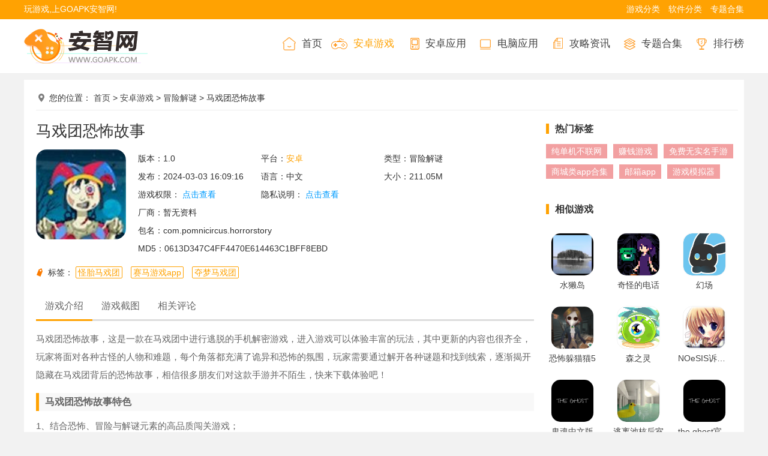

--- FILE ---
content_type: text/html; charset=UTF-8
request_url: https://www.goapk.com/anzhuo/5671.html
body_size: 7250
content:
<!DOCTYPE html>
<html>
<head>
	<meta http-equiv="Content-Type" content="text/html; charset=utf-8" />
	<meta http-equiv="Cache-Control" content="no-transform">
	<meta http-equiv="Cache-Control" content="no-siteapp">
	<title>马戏团恐怖故事游戏下载-马戏团恐怖故事游戏安卓最新版v1.0 - GOAPK安智网</title>
    <meta name="keywords" content="马戏团恐怖故事安卓手机版v1.0">
    <meta name="description" content="马戏团恐怖故事，这是一款在马戏团中进行逃脱的手机解密游戏，进入游戏可以体验丰富的玩法，其中更新的内容也很齐全，玩家将面对各种古怪的人物和难题，每个角落都充满了诡异和恐怖的氛围，玩家需要通过解开各种谜题和找到线索，逐渐揭开隐藏在马戏团背后的恐怖故事，相信很多朋友们对这款手游并不陌生，快来下载体验吧！">
	<meta name="applicable-device" content="pc">
	<meta http-equiv="mobile-agent" content="format=html5;url=https://m.goapk.com/anzhuo/5671.html">
	<meta http-equiv="mobile-agent" content="format=xhtml;url=https://m.goapk.com/anzhuo/5671.html">
	<link rel="alternate" media="only screen and (max-width: 640px)" href="https://m.goapk.com/anzhuo/5671.html" />
	<link rel="shortcut icon" href="https://www.goapk.com/pc/images/favicon.ico">
	<link rel="stylesheet" type="text/css" href="https://www.goapk.com/pc/css/pc-public.css" />
	<script type="text/javascript" src="https://www.goapk.com/pc/js/jquery.js"></script>
	<script type="text/javascript" src="https://www.goapk.com/pc/js/swiper.min.js"></script>
	    <link rel="stylesheet" type="text/css" href="https://www.goapk.com/pc/css/pc-list.css">
    <link rel="stylesheet" type="text/css" href="https://www.goapk.com/pc/css/pc-detail.css">
    <script type="text/javascript" src="https://www.goapk.com/pc/js/pc-soft.js"></script>
        <script>pageConfig = window.pageConfig = { "cid": 9,"isshow":2}</script>
        <script type="text/javascript" src="https://www.goapk.com/pc/js/ip_pb_404.js"></script>
    
    <link rel="stylesheet" type="text/css" href="https://www.goapk.com/pc/css/comment.css">
		<script type="application/ld+json">
		{
			"pubDate": "2024-03-03T16:09:16",
			"upDate": "2024-03-03T16:09:16"
		}
	</script>
		<script type="text/javascript">
		var pcUrl = window.location.href; var reg = /www/g; var wapUrl = pcUrl.replace(reg, "m"); browserRedirect(wapUrl);
		window.onresize = function() { let w = window.innerWidth; if ( w < 750 ) { window.location.replace(wapUrl); } else { browserRedirect(wapUrl); } };
		function browserRedirect(wapUrl) { var sUserAgent = navigator.userAgent.toLowerCase(); if(/iphone os|midp|rv:1.2.3.4|ucweb|android|windows ce|windows mobile/i.test(sUserAgent)){ window.location.replace(wapUrl); } };
	</script>
</head>
<body >
<div class="topNavC">
	<div class="topNav">
		<p>玩游戏,上GOAPK安智网!</p>
		<p class="focus">
			<a href="https://www.goapk.com/anzhuo/" target="_blank">游戏分类</a>
			<a href="https://www.goapk.com/soft/" target="_blank">软件分类</a>
			<a href="https://www.goapk.com/zhuanti/" target="_blank">专题合集</a>
		</p>
	</div>
</div>
<div class="header">
	<div class="wrapper">
		<h1 class="logo cur">
			<a href="https://www.goapk.com/" title="GOAPK安智网" target="_blank">
				<img src="https://www.goapk.com/pc/images/logo.png" alt="GOAPK安智网" />
			</a>
		</h1>
		<div class="nav">
			<ul>
				<li><a target="_blank" href="https://www.goapk.com/" title="GOAPK安智网" ><i class="icon_sy"></i>首页</a></li>
				<li><a target="_blank" href="https://www.goapk.com/anzhuo/" title="安卓游戏" class="on"><i class="icon_game"></i>安卓游戏</a></li>
				<li><a target="_blank" href="https://www.goapk.com/soft/" title="安卓应用" ><i class="icon_app"></i>安卓应用</a></li>
				<li><a target="_blank" href="https://www.goapk.com/down/" title="电脑应用" ><i class="icon_computer"></i>电脑应用</a></li>
				<li><a target="_blank" href="https://www.goapk.com/gonglue/" title="攻略" ><i class="icon_gl"></i>攻略资讯</a></li>
				<li><a target="_blank" href="https://www.goapk.com/zhuanti/" title="专题合集" ><i class="icon_hj"></i>专题合集</a></li>
				<li><a target="_blank" href="https://www.goapk.com/phb/" title="排行榜" ><i class="icon_phb"></i>排行榜</a></li>
			</ul>
		</div>
	</div>
</div><div class="content clearfix">
	<p class="mbx">
		您的位置：
		<a href="https://www.goapk.com/" target="_blank" title="首页">首页</a><font> &gt;</font>
		<a href="https://www.goapk.com/anzhuo/" target="_blank" title="安卓游戏">安卓游戏</a><font> &gt;</font>
		<a href="https://www.goapk.com/anzhuo/maoxian/" target="_blank" title="冒险解谜">冒险解谜</a><font> &gt;</font>
		马戏团恐怖故事    </p>
	<div class="content_left">
		<div class="Gminfo clearfix">
			<h1>马戏团恐怖故事</h1>
			<div class="gminfo_left">
				<div class="img">
					<img title="马戏团恐怖故事" alt="马戏团恐怖故事" src="https://image.goapk.com/goapk/imgfile/20240303/03160914shkz.jpg">
				</div>
			</div>
			<ul class="lis">
				<li class="version">版本：1.0</li>
				<li>平台：<a>安卓</a></li>
				<li>类型：冒险解谜</li>
				<li class="time">发布：2024-03-03 16:09:16</li>
				<li>语言：中文</li>
				<li>大小：211.05M</li>

				<li>游戏权限： <span class="gPower">点击查看</span></li>
								<li>隐私说明： <span class="gSecret">点击查看</span></li>
				

								
								<li class="halfli">厂商：暂无资料</li>
				
								<li class="halfli">包名：com.pomnicircus.horrorstory</li>
				
								<li class="halfli">MD5：0613D347C4FF4470E614463C1BFF8EBD</li>
				
			</ul>
						<div class="gtag">
                <span>
                    标签：
										<a href="https://www.goapk.com/zhuanti/gtmxtgxkyt/" target="_blank">怪胎马戏团</a>
										<a href="https://www.goapk.com/zhuanti/smyxappisi/" target="_blank">赛马游戏app</a>
										<a href="https://www.goapk.com/zhuanti/dmmxtczdir/" target="_blank">夺梦马戏团</a>
					        	 </span>
			</div>
						<div class="btn_box">
				<div class="btn">
										<a class="az_btn downBtnType" href="javascript:;" style="display: none;" title="马戏团恐怖故事最新版下载"  target="_blank" id="3603" type="1">
						<span></span>
						<p>
							<strong>安卓版下载</strong>
							<i class="panbaidu" style="display: none">通过网盘下载获取资源</i>
						</p>
					</a>
					
					
										<a class="pc_btn downBtnType" href="javascript:;" style="display: none;" title="马戏团恐怖故事最新版下载"  target="_blank" id="3603" type="1">
						<span></span>电脑版下载<i>需优先下载模拟器</i>
					</a>
									</div>
			</div>
		</div>
		<ul class="s_title">
			<li class="cur jump-yxjs">游戏介绍</li>
			<li class="jump-pic">游戏截图</li>
			<li class="jump-comment ">相关评论</li>
					</ul>
		<div class="docs-pictures tab1">
			<div id="v-intro">
				<p>
	马戏团恐怖故事，这是一款在马戏团中进行逃脱的手机解密游戏，进入游戏可以体验丰富的玩法，其中更新的内容也很齐全，玩家将面对各种古怪的人物和难题，每个角落都充满了诡异和恐怖的氛围，玩家需要通过解开各种谜题和找到线索，逐渐揭开隐藏在马戏团背后的恐怖故事，相信很多朋友们对这款手游并不陌生，快来下载体验吧！
</p>
<h3>
	马戏团恐怖故事特色
</h3>
<p>
	1、结合恐怖、冒险与解谜元素的高品质闯关游戏；
</p>
<p>
	2、游戏中，玩家将扮演被困马戏团的主角，通过智慧和勇气对抗未知恐惧，寻求出路；
</p>
<p>
	3、丰富的剧情编排与精心设计的谜题交织，带给玩家一段充满惊悚与智斗的心跳旅程。
</p>
<img src="https://image.goapk.com/goapk/imgfile/20240303/03160914yvme.jpg" width="600" height="338" alt="马戏团恐怖故事" /> 
<h3>
	马戏团恐怖故事介绍
</h3>
<p>
	1、游戏凭借独特的恐怖马戏题材及精巧的谜题设计，深受喜爱恐怖冒险游戏玩家好评；
</p>
<p>
	2、画质细腻、场景丰富，细节处流露出恐怖美学，大大提升了游戏的整体品质；
</p>
<p>
	3、故事情节扣人心弦，角色情感饱满，使得它成为一款兼具趣味与挑战性的佳作。
</p>
<h3>
	马戏团恐怖故事亮点
</h3>
<p>
	1、故事背景设定在一个诡异的马戏团里，营造出独特而令人不安的冒险氛围。
</p>
<p>
	2、 在逃脱谜题挑战中，玩家必须在恐怖的环境中寻找线索、解决谜题，并逃离逼近的马戏团幽灵。
</p>
<p>
	3、激烈的闯关体验，多关卡设计，每个关卡包含不同的主题和难度，增强游戏的紧张感和乐趣。
</p>			</div>
		</div>

				<div id="imgview" class="tab3">
			<div class="oTit clearfix">
				<h2>游戏截图</h2>
			</div>
			<ul>
												<li><a href="https://image.goapk.com/goapk/imgfile/20240303/03160914yvme.jpg" onclick="return false;"data-lightbox="screenshots"><img src="https://image.goapk.com/goapk/imgfile/20240303/03160914yvme.jpg"alt="马戏团恐怖故事"></a></li>
								<li><a href="https://image.goapk.com/goapk/imgfile/20240303/03160915gtq8.jpg" onclick="return false;"data-lightbox="screenshots"><img src="https://image.goapk.com/goapk/imgfile/20240303/03160915gtq8.jpg"alt="马戏团恐怖故事"></a></li>
								<li><a href="https://image.goapk.com/goapk/imgfile/20240303/03160915sctn.jpg" onclick="return false;"data-lightbox="screenshots"><img src="https://image.goapk.com/goapk/imgfile/20240303/03160915sctn.jpg"alt="马戏团恐怖故事"></a></li>
							</ul>
		</div>
		<!-- pc 评分及评价-->
		<section class="gdMarkBox tab4">
   <div class="oTit clearfix"><h2>评分及评价</h2></div>
  <div class="markNumber">
    <div class="numberL">
      <p>5.5<i>分</i></p>
      <p>500+人评价</p>
      <div class="scoreWrap">
        <input type="range" value="5.5" name="star" min="1" max="10" step="1" disabled>
      </div>
    </div>
    <div class="numberR">
      <ul>
        <li>5<span class="progressBg"><i class="progressInner"
                                         style="width: 75%"></i></span><span
                class="innerTxt">75%</span></li>
        <li>4<span class="progressBg"><i class="progressInner"
                                         style="width: 16%"></i></span><span
                class="innerTxt">16%</span></li>
        <li>3<span class="progressBg"><i class="progressInner"
                                         style="width: 5%"></i></span><span
                class="innerTxt">5%</span></li>
        <li>2<span class="progressBg"><i class="progressInner"
                                         style="width: 1%"></i></span><span
                class="innerTxt">1%</span></li>
        <li>1<span class="progressBg"><i class="progressInner"
                                         style="width: 3%"></i></span><span
                class="innerTxt">3%</span></li>
      </ul>
    </div>
  </div>
  <div class="scoreBox">
    <p>请为游戏评分：</p>
    <div class="scoreSub"><input type="range" value="8.0" name="score" min="0" max="10" step="1" id="scoreRange"  style="accent-color: rgb(241, 196, 15);"></div>
    <span id="scoreTxt"></span>
  </div>
  <div class="markTxt">
    <div class="userIcon"></div>
    <div class="inputWrap">
      <textarea  class="markInput" id="ly_content"   type="textarea" name="content" placeholder="善语结善缘，恶言伤人心~" maxlength="200"></textarea>
      <div class="counter" id="counter">0/200</div>
      <div class="error" id="error">评论内容需在5-200字之间~</div>

      <div class="userName" >
        <input type="text" id="ly_nickname"  name="nickname" placeholder="输入昵称" maxlength="30">
        <input type="text" id="ly_captcha" name="captcha" placeholder="输入验证码" maxlength="4">
        <img src="/captcha.html" alt="验证码" onclick="this.src='/captcha.html?d='+Math.random()" id="captcha"/>
      </div>
      <button class="btns reBtn">发表评论</button>
    </div>

  </div>
  <div class="markList gdMarkBoxBot"  style="display:none;">
  <p>最新评论</p>
  <ul>
      </ul>
    </div>
</section>	</div>
	<div class="content_right">
		<div class="hot_tags">
			<h2 class="title_h"><span>热门标签</span></h2>
			<ul class="colors-tag">
												<li class="background_1"><a href="https://www.goapk.com/zhuanti/chundanjibulianwnag/">纯单机不联网</a></li>
								<li class="background_1"><a href="https://www.goapk.com/zhuanti/zhuanqianyouxi/">赚钱游戏</a></li>
								<li class="background_1"><a href="https://www.goapk.com/zhuanti/mianfeiwushiming/">免费无实名手游</a></li>
								<li class="background_1"><a href="https://www.goapk.com/zhuanti/shangcheng/">商城类app合集</a></li>
								<li class="background_1"><a href="https://www.goapk.com/zhuanti/youxiangapp/">邮箱app</a></li>
								<li class="background_1"><a href="https://www.goapk.com/zhuanti/youximoniqi/">游戏模拟器</a></li>
							</ul>
		</div>

		
		<div class="mg_similar">
			<h2 class="title_h"><span>相似游戏</span></h2>
			<ul class="clearfix">
												<li>
					<a href="https://www.goapk.com/anzhuo/49524.html" title="水獭岛"  target="_blank">
						<img src="https://image.goapk.com/goapk/imgfile/20260120/20153546rflr.png" alt="水獭岛">
						<span>水獭岛</span>
					</a>
				</li>
								<li>
					<a href="https://www.goapk.com/anzhuo/49512.html" title="奇怪的电话"  target="_blank">
						<img src="https://image.goapk.com/goapk/imgfile/20260120/20143823qrxd.png" alt="奇怪的电话">
						<span>奇怪的电话</span>
					</a>
				</li>
								<li>
					<a href="https://www.goapk.com/anzhuo/38346.html" title="幻场"  target="_blank">
						<img src="https://image.goapk.com/goapk/imgfile/20250630/30165555zb4v.png" alt="幻场">
						<span>幻场</span>
					</a>
				</li>
								<li>
					<a href="https://www.goapk.com/anzhuo/41473.html" title="恐怖躲猫猫5"  target="_blank">
						<img src="https://image.goapk.com/goapk/imgfile/20250826/26154929brqu.jpg" alt="恐怖躲猫猫5">
						<span>恐怖躲猫猫5</span>
					</a>
				</li>
								<li>
					<a href="https://www.goapk.com/anzhuo/49480.html" title="森之灵"  target="_blank">
						<img src="https://image.goapk.com/goapk/imgfile/20260120/20101534tr4b.png" alt="森之灵">
						<span>森之灵</span>
					</a>
				</li>
								<li>
					<a href="https://www.goapk.com/anzhuo/49478.html" title="NOeSIS诉说谎言的记忆之物语"  target="_blank">
						<img src="https://image.goapk.com/goapk/imgfile/20260120/20101745ruxe.jpg" alt="NOeSIS诉说谎言的记忆之物语">
						<span>NOeSIS诉说谎言的记忆之物语</span>
					</a>
				</li>
								<li>
					<a href="https://www.goapk.com/anzhuo/26818.html" title="鬼魂中文版"  target="_blank">
						<img src="https://image.goapk.com/goapk/imgfile/20250120/20171957u0yb.png" alt="鬼魂中文版">
						<span>鬼魂中文版</span>
					</a>
				</li>
								<li>
					<a href="https://www.goapk.com/anzhuo/39748.html" title="逃离池核后室"  target="_blank">
						<img src="https://image.goapk.com/goapk/imgfile/20250722/22171916z8q6.webp" alt="逃离池核后室">
						<span>逃离池核后室</span>
					</a>
				</li>
								<li>
					<a href="https://www.goapk.com/anzhuo/30309.html" title="the ghost官方正版"  target="_blank">
						<img src="https://image.goapk.com/goapk/imgfile/20250312/12161025ikb2.png" alt="the ghost官方正版">
						<span>the ghost官方正版</span>
					</a>
				</li>
							</ul>
		</div>
		<div class="top_ph">
			<h2 class="title_h"><span>本类排行</span></h2>
			<ul>
												<li class="showstyle">
					<span>1</span>
					<a  href="https://www.goapk.com/anzhuo/49104.html" title="米塔MiSide中文版"  target="_blank" class="bt" >米塔MiSide中文版</a>
					<div class="ph-game">
						<a href="https://www.goapk.com/anzhuo/49104.html" title="米塔MiSide中文版" target="_blank" class="img">
							<img src="https://image.goapk.com/goapk/imgfile/20260114/14111154gcc3.png" alt="米塔MiSide中文版">
						</a>
						<span>冒险解谜</span>
						<span>1484.61M</span>
						<a href="https://www.goapk.com/anzhuo/49104.html" target="_blank" class="downl" title="米塔MiSide中文版">查看</a>
					</div>
				</li>
								<li >
					<span>2</span>
					<a  href="https://www.goapk.com/anzhuo/49258.html" title="拭尘忆往往昔信忆"  target="_blank" class="bt" >拭尘忆往往昔信忆</a>
					<div class="ph-game">
						<a href="https://www.goapk.com/anzhuo/49258.html" title="拭尘忆往往昔信忆" target="_blank" class="img">
							<img src="https://image.goapk.com/goapk/imgfile/20260116/16101406nky7.png" alt="拭尘忆往往昔信忆">
						</a>
						<span>冒险解谜</span>
						<span>1489.77M</span>
						<a href="https://www.goapk.com/anzhuo/49258.html" target="_blank" class="downl" title="拭尘忆往往昔信忆">查看</a>
					</div>
				</li>
								<li >
					<span>3</span>
					<a  href="https://www.goapk.com/anzhuo/48246.html" title="离开密室第94层"  target="_blank" class="bt" >离开密室第94层</a>
					<div class="ph-game">
						<a href="https://www.goapk.com/anzhuo/48246.html" title="离开密室第94层" target="_blank" class="img">
							<img src="https://image.goapk.com/goapk/imgfile/20251230/30154740xg4b.png" alt="离开密室第94层">
						</a>
						<span>冒险解谜</span>
						<span>212.45M</span>
						<a href="https://www.goapk.com/anzhuo/48246.html" target="_blank" class="downl" title="离开密室第94层">查看</a>
					</div>
				</li>
								<li >
					<span>4</span>
					<a  href="https://www.goapk.com/anzhuo/49313.html" title="锈湖湖畔"  target="_blank" class="bt" >锈湖湖畔</a>
					<div class="ph-game">
						<a href="https://www.goapk.com/anzhuo/49313.html" title="锈湖湖畔" target="_blank" class="img">
							<img src="https://image.goapk.com/goapk/imgfile/20260116/16161112acax.png" alt="锈湖湖畔">
						</a>
						<span>冒险解谜</span>
						<span>35.89M</span>
						<a href="https://www.goapk.com/anzhuo/49313.html" target="_blank" class="downl" title="锈湖湖畔">查看</a>
					</div>
				</li>
								<li >
					<span>5</span>
					<a  href="https://www.goapk.com/anzhuo/49203.html" title="没人会被炸掉"  target="_blank" class="bt" >没人会被炸掉</a>
					<div class="ph-game">
						<a href="https://www.goapk.com/anzhuo/49203.html" title="没人会被炸掉" target="_blank" class="img">
							<img src="https://image.goapk.com/goapk/imgfile/20260115/15141225av0g.jpg" alt="没人会被炸掉">
						</a>
						<span>冒险解谜</span>
						<span>155.87M</span>
						<a href="https://www.goapk.com/anzhuo/49203.html" target="_blank" class="downl" title="没人会被炸掉">查看</a>
					</div>
				</li>
								<li >
					<span>6</span>
					<a  href="https://www.goapk.com/anzhuo/13849.html" title="我的世界雾中人"  target="_blank" class="bt" >我的世界雾中人</a>
					<div class="ph-game">
						<a href="https://www.goapk.com/anzhuo/13849.html" title="我的世界雾中人" target="_blank" class="img">
							<img src="https://image.goapk.com/goapk/imgfile/20240612/12104605lpbj.jpg" alt="我的世界雾中人">
						</a>
						<span>冒险解谜</span>
						<span>203.80M</span>
						<a href="https://www.goapk.com/anzhuo/13849.html" target="_blank" class="downl" title="我的世界雾中人">查看</a>
					</div>
				</li>
								<li >
					<span>7</span>
					<a  href="https://www.goapk.com/anzhuo/39671.html" title="口袋妖怪解放"  target="_blank" class="bt" >口袋妖怪解放</a>
					<div class="ph-game">
						<a href="https://www.goapk.com/anzhuo/39671.html" title="口袋妖怪解放" target="_blank" class="img">
							<img src="https://image.goapk.com/goapk/imgfile/20250721/21161142iylo.png" alt="口袋妖怪解放">
						</a>
						<span>冒险解谜</span>
						<span>22.85M</span>
						<a href="https://www.goapk.com/anzhuo/39671.html" target="_blank" class="downl" title="口袋妖怪解放">查看</a>
					</div>
				</li>
								<li >
					<span>8</span>
					<a  href="https://www.goapk.com/anzhuo/49328.html" title="scp联机版"  target="_blank" class="bt" >scp联机版</a>
					<div class="ph-game">
						<a href="https://www.goapk.com/anzhuo/49328.html" title="scp联机版" target="_blank" class="img">
							<img src="https://image.goapk.com/goapk/imgfile/20260116/161732396hmm.png" alt="scp联机版">
						</a>
						<span>冒险解谜</span>
						<span>106.76M</span>
						<a href="https://www.goapk.com/anzhuo/49328.html" target="_blank" class="downl" title="scp联机版">查看</a>
					</div>
				</li>
								<li >
					<span>9</span>
					<a  href="https://www.goapk.com/anzhuo/48921.html" title="通往记忆女神的道路"  target="_blank" class="bt" >通往记忆女神的道路</a>
					<div class="ph-game">
						<a href="https://www.goapk.com/anzhuo/48921.html" title="通往记忆女神的道路" target="_blank" class="img">
							<img src="https://image.goapk.com/goapk/imgfile/20260112/12101412i4wq.png" alt="通往记忆女神的道路">
						</a>
						<span>冒险解谜</span>
						<span>25.83M</span>
						<a href="https://www.goapk.com/anzhuo/48921.html" target="_blank" class="downl" title="通往记忆女神的道路">查看</a>
					</div>
				</li>
							</ul>
		</div>

		<div class="side_tlgame">
			<h2 class="title_h"><span>最新专题</span></h2>
			<div class="tab_con">
				<ul class="hj_list">
										<li>
						<img src="https://image.goapk.com/goapk/imgfile/20250825/25163714gpz4.webp" alt="汽车模拟器">
						<span>汽车模拟器</span>
						<a href="https://www.goapk.com/zhuanti/qcmnqhxssd/" title="汽车模拟器" target="_blank" >立即查看</a>
					</li>
										<li>
						<img src="https://image.goapk.com/goapk/imgfile/20250724/24163256lhlm.png" alt="经典泡泡龙">
						<span>经典泡泡龙</span>
						<a href="https://www.goapk.com/zhuanti/jdpplxtdbd/" title="经典泡泡龙" target="_blank" >立即查看</a>
					</li>
										<li>
						<img src="https://image.goapk.com/goapk/imgfile/20250707/07144548wa9f.jpg" alt="G沙盒仇恨">
						<span>G沙盒仇恨</span>
						<a href="https://www.goapk.com/zhuanti/gshchxuucx/" title="G沙盒仇恨" target="_blank" >立即查看</a>
					</li>
										<li>
						<img src="https://image.goapk.com/goapk/imgfile/20240810/10094823jrcc.webp" alt="使命召唤">
						<span>使命召唤</span>
						<a href="https://www.goapk.com/zhuanti/smzhviuakc/" title="使命召唤" target="_blank" >立即查看</a>
					</li>
										<li>
						<img src="https://image.goapk.com/goapk/imgfile/20240909/09091320giku.webp" alt="绝地求生">
						<span>绝地求生</span>
						<a href="https://www.goapk.com/zhuanti/jdqsagyswh/" title="绝地求生" target="_blank" >立即查看</a>
					</li>
										<li>
						<img src="https://image.goapk.com/goapk/imgfile/20241219/190937284lu0.jpg" alt="萌系可爱画风游戏">
						<span>萌系可爱画风游戏</span>
						<a href="https://www.goapk.com/zhuanti/mxkahfyxsy/" title="萌系可爱画风游戏" target="_blank" >立即查看</a>
					</li>
										<li>
						<img src="https://image.goapk.com/goapk/imgfile/20240528/28092754ma0k.webp" alt="火柴人战争遗产魔改版">
						<span>火柴人战争遗产魔改版</span>
						<a href="https://www.goapk.com/zhuanti/uvtujjkvog/" title="火柴人战争遗产魔改版" target="_blank" >立即查看</a>
					</li>
									</ul>
			</div>
		</div>
	</div>
</div>

<link rel="stylesheet" type="text/css" href="https://www.goapk.com/pc/css/screenshot.css"/>
<input type="hidden" name="game_id" value="3603">
<input type="hidden" name="common_id" value="0">
<input type="hidden" name="md5" value="0613D347C4FF4470E614463C1BFF8EBD">
<input type="hidden" name="pcUrl" value="https://www.goapk.com/">
<input type="hidden" name="type_info" value="1">

<input type="hidden" name="game_name" value="马戏团恐怖故事">
<input type="hidden" name="total_page" value="0">
<input type="hidden" name="current_page" value="1">


<script src="//stapi.dzyms.cn/cp/cityjson?ie=utf-8"></script>
<div id="foot">
	<p>
		<a href="https://www.goapk.com/" target="_blank" title="GOAPK安智网">首页</a> |
		<a href="https://www.goapk.com/anzhuo/" target="_blank" title="安卓游戏">安卓游戏</a> |
		<a href="https://www.goapk.com/soft/" target="_blank" title="安卓应用">安卓应用</a> |
		<a href="https://www.goapk.com/zhuanti/" target="_blank" title="专题合集">专题合集</a>
	</p>
	<div class="tc text-top">
		<p>本站发布的游戏及软件均来源于网络，仅用于人个测试学习使用,不得使用于任何商业用途,请在下载后24小时内删除，请支持正版软件。</p>
		<p>如侵犯到您的权益,请及时通知我们,我们会及时处理。邮箱：goapk2024@163.com</p>
		【<a href="https://beian.miit.gov.cn/#/Integrated/index" target="_blank" rel="nofollow">沪ICP备2023035109号-3</a>】
		Copyright @ 2026 GOAPK安智网
	</div>
</div>

<div class="scrollTop current"><img src="https://www.goapk.com/pc/images/goTop.png" alt="回到顶部"></div>

<script>var _webInfo = {};_webInfo={Username:"260"}</script>

<div style="display:none">
	<script type="text/javascript" src="https://www.goapk.com/countw.txt"></script>
</div>


<script type="text/javascript">
 const $scrollTopButton = $(".scrollTop");
	const $window = $(window);
	let scrollTimeout = null;
	function updateScrollTop() {
	    const scrollTop = $window.scrollTop();
	    if (scrollTop > 600) {
	        $scrollTopButton.removeClass("hide")
	                     .css("opacity", 1);
	    } else {
	        $scrollTopButton.addClass("hide");
	    }
	}
	$window.on("scroll", function() {
	    clearTimeout(scrollTimeout);
	    scrollTimeout = setTimeout(updateScrollTop, 50);
	});
	$scrollTopButton.on("click", function() {
		$('html,body').animate({scrollTop: 0}, 520);
		$(this).stop().animate({opacity: 0}, 300, function() {
			$(this).addClass("hide");
		});
		
	});
	
	updateScrollTop();
</script>
<script src="https://www.goapk.com/pc/js/screenshot.js" type="text/javascript" charset="utf-8"></script>
<script src="https://www.goapk.com/pc/js/pcAdd.js" type="text/javascript" charset="utf-8"></script>
<script src="https://www.goapk.com/pc/js/permission.js"></script>
<script src="https://www.goapk.com/pc/js/comment.js" type="text/javascript" charset="utf-8"></script>
</body></html>


--- FILE ---
content_type: text/css
request_url: https://www.goapk.com/pc/css/pc-public.css
body_size: 1832
content:
@charset "utf-8";
body{width: 100%;overflow: hidden;display: block;margin: 0 auto;background-color: #f2f2f2;}
body,div{margin: 0;padding: 0;}
body,html{color: #333;font:normal 14px/1.5 'Microsoft YaHei', 'Lucida Grande', SimSun, Tahoma, Verdana, Arial, Helvetica;margin: 0 auto;}
html{-webkit-text-size-adjust:100%;-ms-text-size-adjust:100%;width:100%;overflow-x:hidden;overflow-y:auto;}
ul,li{display: block;}
ul {display: block;list-style-type: disc;margin-block-end: 1em;margin-inline-start: 0px;margin-inline-end: 0px;padding-inline-start: 0px;}
a{color: #444;text-decoration: none;}
a:hover{text-decoration: none;}
*{padding: 0;margin: 0;}
a {text-decoration: none; color: #444; max-height: 9999px;}
a{-webkit-transition: all .2s; transition: all .2s; cursor: pointer;}
a:link, a:visited, a:hover, a:active { text-decoration: none;-webkit-tap-highlight-color: transparent; outline: 0;}
ol, ul, li {list-style: none;}
* {margin: 0; padding: 0;}
.clearfix:after,.w:after{content:".";display:block;height:0;visibility:hidden;clear:both;}
.clearfix,.w{zoom:1;}
.clearit{clear:both;height:0;font-size:0;overflow:hidden;}
.clear,.clr{display:block;overflow:hidden;clear:both;height:0;line-height:0;font-size:0;}
/*页头*/
.topNavC {height: 31px;line-height: 31px;background: #ffa202;border-bottom: 1px solid #ffa202;}
.topNav{width: 1200px;display: block;margin: 0 auto;clear: both;}
.topNav p {font-weight: normal;color: #fff;float: left;}
.topNav .focus {float: right;color: #bbb; font-style: normal;}
.topNav .focus a{color: #fff;margin-left: 10px}
.topNav .focus a:hover{opacity: 0.85}
.header {z-index: 2;position: relative;width: 100%;height: 90px;background: #fff;border-bottom: 1px solid #eee;margin-bottom: 10px;}
.wrap, .wrapper {width: 1200px; position: relative; margin: 0 auto;}
.header .logo.cur {width: 200px;height: 80px;padding-top: 0;float: left;}
.header .logo a img { background: none;height: 62px;margin-top: 16px;}
.header .nav {float: right;height: 82px;line-height: 82px; overflow: hidden;}
.header .nav ul {float: right; width: auto; height: auto;overflow: hidden;}
.header .nav li {float: left;font-size: 17px;font-style: italic;color: #e4e4e4;font-weight: lighter;vertical-align: text-top;}
.header .nav a {float: left;display: inline-block;width: auto;padding: 0 0 0 15px;color: #434343;font-style: normal;font-weight: normal;}
.header .nav li i { display: inline-block;*display: inline;*zoom: 1; width: 27px; height: 22px; vertical-align: middle;margin: 0 10px 2px 0; background: url(../images/nav.png) 0 -1px no-repeat;}
.header .nav li .icon_sy {background-position: -80px -9px;}
.header .nav li .icon_zx {background-position: -153px -9px;}
.header .nav li .icon_hj {background-position: -43px -10px;}
.header .nav li .icon_game {background-position: -5px -11px;}
.header .nav li .icon_app {background-position: -114px -10px;}
.header .nav li .icon_computer {background-position: -307px -9px;}
.header .nav li .icon_gl {background-position: -230px -11px;}
.header .nav li .icon_phb {background-position: -269px -9px;}

.header .nav a:hover, .header .nav a.on {color: #ffa202;}
/*装机必备*/
.cmbox {margin-top: 15px;}
/*友情链接*/
.main-box{background: #fff;width: 1200px;display: block;margin: 0 auto;clear: both;margin-top:30px;}
#foot {
    padding: 20px 0;
    line-height: 30px;
    text-align: center;
    background: #fff;
    color: #989898;
    margin-top: 20px;
}
#foot div a {
    color: #709bf1;
}
#foot p a {
    font-size: 14px;
    margin: 0 5px;
    margin-bottom: 5px;
    display: inline-block;
}
#foot p a:hover{color: #ffa202;}


/* 250530 */
.scrollTop {position:fixed;bottom:270px;right:200px;width:57px;height:57px;background-color: rgba(255, 162, 2, 0.62);border-radius: 50%;cursor: pointer;z-index: 5;}
.scrollTop img{position: absolute;top: 0;bottom: 0;left: 0;right: 0;margin: auto;display: block;width: auto;height: 42px;}
.scrollTop:hover{background-color: rgba(255, 162, 2, 1);}

.jadeZtTop ul{position: relative;top:8px;width:105%;overflow: hidden;}
.jadeZtTop li{float: left;width: 390px;margin-right: 15px;}
.jadeZtTop li a{position: relative;display: block;margin-bottom: 5px;width: 100%;height: 200px;border-radius: 6px;overflow: hidden;}
.jadeZtTop li a img{width: 100%;min-height: 100%;height: auto;border-radius: 6px;}
.jadeZtTop li a div{position: absolute;left: 0;bottom: 0;z-index: 1;display: block;width: 282px;height:44px;padding: 8px 11px 6px;}
.jadeZtTop li a div span{display: block;color: #ccc;font-size: 12px;line-height: 17px;white-space: nowrap;overflow: hidden;text-overflow: ellipsis;}
.jadeZtTop li a div p{display: block;color: #fff;font-size: 18px;line-height: 26px;font-weight: bold;white-space: nowrap;overflow: hidden;text-overflow: ellipsis;}
.jadeZtTop li a:before{content: "";position: absolute;left: 0;right: 0;bottom: 0;z-index: 1;width: 100%;height: 57px;margin: auto;overflow: hidden;*zoom: 1;-webkit-backdrop-filter: blur(15px);backdrop-filter: blur(15px);background: rgba(0,0,0,.4);border-radius: 0 0 6px 6px;}
.jadeZtTop li a img{-webkit-transition: -webkit-transform .5s ease .1s; transition: -webkit-transform .5s ease .1s; transition: transform .5s ease .1s;transition: transform .5s ease .1s, -webkit-transform .5s ease .1s;}
.jadeZtTop li a:hover img{-webkit-transform: scale(1.1);transform: scale(1.1);}
.ztlist li s{position: relative;}
.ztlist li s a{max-width: 270px;}
.ztlist li s span{position: absolute;top: 0;right: 3px;display: block;color: #999;font-size: 12px;line-height:30px;white-space: nowrap;overflow: hidden;text-overflow: ellipsis;background-color: #fff;}


--- FILE ---
content_type: text/css
request_url: https://www.goapk.com/pc/css/pc-list.css
body_size: 3375
content:
@charset "utf-8";
/*面包屑-页面位置*/
#place{width:1200px; margin: 0 auto; line-height: 35px; height: 35px; overflow:hidden; font-size:14px;margin-top: 6px; margin-bottom: 5px;}
#place span{font-weight:bold;color:#666;}
#place a{margin:0px 5px;color:#666;}
#place a:hover{ color:#efa735;}
#place a.nplace{color:#666;}

.w_1200{width:1200px;margin:0 auto;}
.h20{width:100%;height:20px;}
.box_style{background:#fff;border:1px solid #efefef;border-bottom:1px solid #e2e2e2;padding:20px;}
.clearfix {margin-right: auto; margin-left: auto;}
/* 标题 */
.box_title{height:32px;line-height:30px;border-bottom:1px solid #d3d3d3;margin-top:-10px;position:relative;}
.box_title p.h3{font-size:16px;float:left;font-weight:700;color:#666;border-bottom: 3px solid #ffa202;}
.box_title p.more{float:right;}
.box_title p.more a{color:#999;padding-right:20px;background:url(../images/more.gif) no-repeat center right;}
.box_title p.more a:hover {color:#ffa202;}

/* 快速找游戏 */
.game_findfast {width:1160px;overflow:hidden;}
.game_findfast a {display:block;width:213px;height:40px;border:1px solid #e4e4e4;margin:20px 20px 0 0;float:left;}
.game_findfast a.on, .game_findfast a:hover {border:1px solid #ffa202;}
.game_findfast p,.game_findfast .inf{height:40px;line-height:40px;font-size:14px;color:#666;}
.game_findfast em{display:block;width:101px;float:left;font-size:16px;text-align:center;}
.game_findfast span{display:block;width:80px;float:left;text-align:right;padding-right:32px;}
.game_findfast .g1,.game_findfast .g2{width:1175px;}
.game_findfast .g1 a em{color:#fff;}
.game_findfast .g1 a:nth-child(15n+1) em{background:#ff4445;}
.game_findfast .g1 a:nth-child(15n+2) em{background:#e9573e;}
.game_findfast .g1 a:nth-child(15n+3) em{background:#f6bb43;}
.game_findfast .g1 a:nth-child(15n+4) em{background:#37bd9c;}
.game_findfast .g1 a:nth-child(15n+5) em{background:#3baeda;}
.game_findfast .g1 a:nth-child(15n+6) em{background:#4b89dc;}
.game_findfast .g1 a:nth-child(15n+7) em{background:#967bdc;}
.game_findfast .g1 a:nth-child(15n+8) em{background:#d870ad;}
.game_findfast .g1 a:nth-child(15n+9) em{background:#434a54;}
.game_findfast .g1 a:nth-child(15n+10) em{background:#8dc153;}
.game_findfast .g1 a:nth-child(15n+11) em{background:#ff44e0;}
.game_findfast .g1 a:nth-child(15n+12) em{background:#f6bb43;}
.game_findfast .g1 a:nth-child(15n+13) em{background:#37bd9c;}
.game_findfast .g1 a:nth-child(15n+14) em{background:#3baeda;}
.game_findfast .g1 a:nth-child(15n+15) em{background:#4b89dc;}


.game_findfast .g1 span{background:#f5f5f5;color:#666666;}
.game_findfast .g1 p{text-align:center;}
.game_findfast .g2 em{color:#333;}
.game_findfast .g2 span{color:#ff4445;}
.game_findfast .g2 p{color:#909090;}
.game_findfast .g2 a:hover em,.game_findfast .g2 a:hover span,.game_findfast .g2 a:hover p{background:#fd7654;color:#fff;}
.game_findfast p{text-align:center;}


ul.tab_menu{width:1160px;height:36px;background:#ebebeb;border-bottom:1px solid #f90;margin-top:15px;}
ul.tab_menu li{width:232px;height:36px;text-align:center;margin:0;padding:0;}
ul.tab_menu li.current{height:36px;border:none;padding:0;background:#f90;}
ul.tab_menu li a{display:block;width:232px;height:20px;line-height:20px;margin:8px 0;}
ul.tab_menu li i{display:block;width:16px;height:9px;background:url(../images/arr.png) no-repeat;position:absolute;top:35px;left:104px;display:none;}
ul.tab_menu li.current i{display:block;}
ul.tab_menu li.current a{color:#fff;font-weight:normal;}
.game_indexPHB{position: relative;}
.sxjg{position:absolute;top: 5px;right:5px;}
.sxjg em{color:#f00;font-weight:700;}

/* 热门游戏排行榜 */
.game_indexPHB ul.tab_menu{width:1160px;height:36px;background:#f8f8f8;border-bottom: 1px solid #ff4445;margin-top:15px;font-size: 15px;}
.game_indexPHB ul.tab_menu li{width:232px;height:36px;line-height:36px;text-align:center;margin:0;padding:0;float:left;position:relative;cursor:pointer;}
.game_indexPHB ul.tab_menu li.current{height:36px;border:none;padding:0;background: #ff4445;color:#fff;font-size:  16px;}
.game_indexPHB ul.tab_menu li i{display:none;width:16px;height:9px;background:url(../images/arr.png) no-repeat;position:absolute;top:35px;left:104px;}
.game_indexPHB ul.tab_menu li.current i{display:block;}
.game_indexPHB ul.tab_menu li a{display:block;}
.game_indexPHB ul.tab_menu li.current a{color:#fff;font-size:  16px;}
.game_indexPHB .sub_box{width:1158px;overflow:hidden;}
.game_indexPHB .sub_box ul{width:1175px;}
.game_indexPHB .sub_box li{
    width:199px;
    height:276px;
    float:left;
    margin:20px 30px 0 4px;
    border:1px solid #eee;
    position:relative;
    text-align:center;
    color:#999;
}
.game_indexPHB .sub_box li:hover {
    border:1px solid #ffb230;
}
.game_indexPHB .sub_box li:hover a span{
    color:#ffb230;
}
.game_indexPHB .sub_box li:hover a.btn{
    background:#ffb230;border:1px solid #ffb230;color:#fff;
}
.game_indexPHB .sub_box li img{
    display:block;
    margin:14px auto 10px auto;
    z-index:1;
    width: 124px;
    height: 124px;
}
.game_indexPHB .sub_box li a span{
    font-weight: 700;
    width:199px;
    height:20px;
    overflow:hidden;
    font-size:16px;
    display:block;
    margin-bottom:8px;
    line-height: 20px;
}
.game_indexPHB .sub_box li a.btn{display:block;width:88px;height:30px;line-height:30px;text-align:center;margin:10px auto 0 auto;border:1px solid #ccc;border-radius:5px;}
/* .game_indexPHB .sub_box li a.btn:hover{background:#ffb230;border:1px solid #ffb230;color:#fff;} */

/*分页*/
.pager{padding:3px;margin:20px 0;text-align:center;font-size:14px;}
.pager a, .pager b{padding:8px 12px;margin-right:4px;color:#7f7f7f;font-weight:700;text-decoration:none;border:1px solid #ccc; border-radius:4px;}
.pager a:hover{color:#fff;background:#ffb230;border:1px solid #feaf29;}
.pager a.selected, .pager b, .pager a.selected:hover{font-weight:700;color:#fff;background: #ffa202;border: 1px solid #ffa202;}
.pager a.disabled, .pager a.disabled:hover{color:#ccc;background:#f8f8f8;border:1px solid #ccc;cursor:default;}
.pager .total{display: none;}

/* 最新手游推荐 */
.news_newestGame .cont{width:1158px;overflow:hidden;}
.news_newestGame ul{width:1178px;margin-top:10px;}
.news_newestGame ul li{width:106px;height:120px;overflow:hidden;float:left;border:1px solid #fff;margin-right:8px;position:relative;padding:10px 0;border-radius:5px;}
.news_newestGame ul li a{display:block;}
.news_newestGame ul li img{display:block;width:80px;height:80px;margin:0 auto;border-radius:10px;}
.news_newestGame ul li p{height:20px;text-align:center;overflow:hidden;text-overflow:ellipsis;white-space:nowrap;margin-top:5px;}
.news_newestGame ul li .btn{display:none;width:70px;height:22px;line-height:22px;text-align:center;color:#fff;border:1px solid #ec8e01;background:#ff9900;border-radius:3px;position:absolute;top:100px;left:50%;margin-left:-35px;}
.news_newestGame ul li .btn:hover{background:#fd9e2b;}
.news_newestGame ul li:hover{border-color:#ededed;background:#f6f6f6;}
.news_newestGame ul li:hover .btn{display:block;}
.news_newestGame ul li:hover p{display:none;}


/*特色手游排行*/
.wrap {width: 1200px;margin: 5px auto 0;}
.h_area{background:#fff;border:1px solid #efefef;border-bottom:1px solid #e2e2e2;}
.h_area2{background:#fff url(../images/s_line.png) 791px 0 repeat-y;}
.h_area .left{width:751px;padding:19px 19px 19px 20px;float:left;}
.h_area .right{width:370px;padding:16px 19px;float:right;}
.h_area .colspan{width:1160px;padding:16px 19px;}
.hao_box{}
.hao_box .tit,.hao_box ul.tab_menu{height:26px;border-bottom:1px solid #ddd;position:relative;}
.hao_box ul.tab_menu li{margin-right:6px;padding-bottom:4px;height:20px;line-height:20px;font-size:15px;color:#505050;float:left;position:relative;top:1px;}
.hao_box .tit h3,.hao_box ul.tab_menu li.current{padding-bottom:4px;height:20px;line-height:20px;font-size: 16px;font-weight:700;color:#505050;border-bottom: 2px solid #ffa202;float:left;position:relative;top:1px;}
.hao_box .tit a.more{padding-right:20px;display:block;color:#808080;background:url(../images/more.gif) no-repeat center right;position:absolute;top:2px;right:0;}
.hao_box .tit a.more:hover{color:#ff682f;}
.hao_box .tit a.cz{display:block;color:#808080;position:absolute;top:2px;right:0;}
.hao_box .tit a.cz:hover{color:#ff682f;}
.hao_box .cont,.hao_box .tab_box{}
.hao_box .hide{display:none;}

.ph_c{width:1160px;overflow:hidden;}
.ph{width:1200px;}
.ph .list1{width: 275px;float:left;margin: 20px 20px 0 0;border-bottom:1px solid #ddd;}
.ph .list1 li{width: 273px;float:left;border-left:1px solid #ddd;border-right:1px solid #ddd;}
.ph .list1 div.rank_title{font-size:16px;padding:10px 0;text-align:center;background:#6CF;color:#fff;border-radius:10px 10px 0 0;}
.ph .list1 .s_t{width: 253px;font-size:14px;padding:10px;font-weight:700;background:#f5f5f5;}
.ph .list1 li span{display:block;height:20px;overflow:hidden;float:left;text-align:center;}
.ph .list1 li span.pm{width: 34px;}
.ph .list1 li span.g_n{width: 156px;padding-left:10px;text-align:left;}
.ph .list1 li span.pg{width: 45px;}
.ph .list1 li span.pm i{display:block;width:20px;height:20px;line-height:20px;text-align:center;margin:0 auto;background:#ccc;color:#fff;border-radius:100px;text-indent: -4px;}
.ph .list1 li span.pm i.top1{background: #ff4445;}
.ph .list1 li span.pm i.top2{background:#f90;}
.ph .list1 li span.pm i.top3{background:#f6bb43;}
.ph .list1 li .t{width: 245px;height:20px;padding:10px 0;border-bottom:1px dotted #eaeaea;}
.ph .list1 li .f{width: 245px;height:80px;padding:10px 0;border-bottom:1px dotted #eaeaea;}
.ph .list1 li .f .pm{margin:30px 0;}
.ph .list1 li .f .pic{position:relative;float:left;}
.ph .list1 li .f img{display:block;width:80px;height:80px;z-index:1;}
.ph .list1 li .f .inf{width:103px;height:80px;float:left;margin-left:10px;color:#ffb230;text-align:center;}
.ph .list1 li .f .inf a{display:block;width:103px;height:20px;overflow:hidden;font-weight:700;font-size:14px;}
.ph .list1 li .f a.btn{width:80px;height:30px;line-height:30px;margin:5px auto 0 auto;background:#ffb230;border-radius:5px;color:#fff;}
.ph .list1 li .f a.btn:hover{background:#f90;}
.ph .list1 ul{margin-bottom:0;}
.news_newestGame ul{margin-bottom: 0;}

/*游戏推荐11*/
#tuijian{width: 1198px;height: 120px;margin: 0 auto;overflow: hidden;zoom:1;border: 1px solid #f4f4f4;margin-top: 19px;}
#tuijian .tj_tab{width: 40px;float: left;}
#tuijian .tj_tab ul{}
#tuijian .tj_tab ul li{width: 40px;height: 120px;cursor: pointer;background: #f31a22;position: relative;margin-bottom: 1px;}
#tuijian .tj_tab ul li span{color: #fff;width: 30px;font-size: 18px;display: block;margin: 0 auto;line-height: 26px;text-align:  center;padding-top: 8px;}
#tuijian .tj_tab ul li i.i1{ background-position: -8px -6px;}
#tuijian .tj_tab ul li i.i2{background-position: -8px -30px;}
#tuijian .tj_tab ul li i.i3{background-position: -8px -59px;}
#tuijian .tj_con{float: right;width: 1135px;}
#tuijian .tuijian .tj_con{float: right;width: 866px !important;}
#tuijian .tuijian .tj_con ul{width: 866px;overflow:  hidden;}
#tuijian .tj_con ul{width: 1104px;}
#tuijian .tj_con ul li{float: left;padding-left: 40px;padding-right: 0;}
#tuijian .tj_con ul li a{width: 78px;float: left;display: inline-block;padding-top: 16px;position: relative;}
#tuijian .tj_con ul li a img{ width: 78px; height: 78px; border-radius:15px;}
#tuijian .tj_con ul li a p{color: #777;font-size: 12px;text-align: center;padding-top: 6px;line-height: 16px;white-space: nowrap;word-break: break-all;width: 80px;overflow: hidden;display:  block;text-overflow:  ellipsis;}
#tuijian .tj_con ul li a i{width: 0;height: 2px;background: #f31a22;position: absolute;bottom: -10px;    -webkit-transition: all .35s; -moz-transition: all .35s; -ms-transition: all .35s;-o-transition: all .35s;transition: all .35s;-webkit-transform: scale(0,1);-moz-transform: scale(0,1);-ms-transform: scale(0,1);-o-transform: scale(0,1);transform: scale(0,1);}
#tuijian .tj_con ul li a:hover i{  width:100%;  -webkit-transform: scale(1); -moz-transform: scale(1); -ms-transform: scale(1); -o-transform: scale(1); transform: scale(1);}
#tuijian .tj_con ul li a:hover p{ color: #f31a22; }

.web_width {
    margin-top:30px;margin-bottom:30px;
}

.friend_link {
    height:28px;
    background: url(../images/home_title_bg.png) repeat;
}

.friend_link_title {
    float:left;
    background:#fff;
    height:28px;
    line-height:28px;
    font-size:30px;
    color:#000;
    margin-left:28px;
    padding:0 20px;
}
.l_con a {
    margin-right: 17px;
}

--- FILE ---
content_type: text/css
request_url: https://www.goapk.com/pc/css/pc-detail.css
body_size: 6253
content:
@charset "utf-8";
/* 游戏信息 */
.content{width: 1170px;margin: 5px auto 0;padding: 10px;background: #fff;padding-left: 20px;}
.mbx{height:40px;line-height:40px;padding:0 0 0 22px;background: url(../images/place.png) no-repeat -1px 10px;font-size:14px;color:#333333;border-bottom:1px solid #ececec;margin-bottom: 10px;}
.mbx a:hover{color: #ffa202;}
.content .content_left{width: 830px;float: left;}
.content .content_right{width: 320px;float: right;}
.content .Gminfo {width: 100%;min-height: 210px;position: relative;}
.content .Gminfo h1{line-height: 36px;font-size: 26px;margin-top: 6px;margin-bottom: 13px;font-weight: normal;}
.content .Gminfo .gminfo_left{width: 150px;float: left;margin-right: 20px;}
.content .Gminfo .img {display: block;margin: 0 auto;}
.content .Gminfo .img, .content .Gminfo .img img {width: 150px;height: 150px;border-radius: 18px;}
.content .Gminfo .lis {float: left;width: 650px;min-height: 80px;margin-bottom: 10px;}
.content .Gminfo .lis li {width: 190px;height: 30px;line-height: 30px;margin-right: 15px;float: left;font-size: 14px;color: #303030;}
.content .Gminfo .lis li a { color: #ffa202; }
/*游戏介绍-标签*/
.gtag {overflow:hidden;float: left;width: 650px;zoom:1;}
.gtag span {padding: 0 0 0 20px;display:block;background: url(../images/tag_tb.png) no-repeat 1px 3px;margin: 5px 0 5px 0;line-height:18px;height:20px;overflow:hidden;zoom:1;}
.gtag span a{color: #ffa202;border: 1px solid #ffa202;border-radius: 2px;padding: 0px 3px;margin-right: 10px;display: inline-block;}
.gtag span a:hover{color:#fff; background: #ffa202}
.gtag span i {color: #C0C0C0;font-style: normal;border: 1px solid #DBDBDB;border-radius: 2px;margin-bottom: 10px;padding: 0px 3px;margin-right: 10px;display: inline-block;}
.content .Gminfo .btn_box{width: 650px;float: left;margin: 5px 0;}
.content .Gminfo .btn_box .btn{float: left;}
.content .Gminfo .btn_box .btn a{display: block;width: 170px;height: 50px;float: left;line-height: 50px;color: #fff;border-radius: 5px;margin-top: 10px;font-size: 16px;margin-right: 20px;padding: 0 0 0 15px;}
.content .Gminfo .btn_box .btn a span{display: block;width: 52px;height: 50px;float: left;background: url(../images/soft_pc_infoicon.png) no-repeat;}
.content .Gminfo .btn_box .btn .az_btn{background: linear-gradient(to right,#FACD91, #ffa202);}
.content .Gminfo .btn_box .btn .az_btn:hover{background: linear-gradient(to right,#FACD91, #ffa202);}
/* .content .Gminfo .btn_box .btn .az_btn{background: #23bc6a;}
.content .Gminfo .btn_box .btn .az_btn:hover{background: #1ea45c;} */
.content .Gminfo .btn_box .btn .az_btn span{background-position: -355px -3px;}
.content .Gminfo .btn_box .btn .pc_btn{background: #17a7ee;}
.content .Gminfo .btn_box .btn .pc_btn:hover{background: #1595d4;}
.content .Gminfo .btn_box .btn .pc_btn span{background-position: -410px -4px;}
.content .Gminfo .btn_box .btn .ios_btn{background: #17a7ee;}
.content .Gminfo .btn_box .btn .ios_btn span{background-position: -355px -50px;}
.content .Gminfo .btn_box .btn .no_btn{background: #999;text-align: center;padding:0 8px;}
.content .Gminfo .btn_box .btn .yuyue_btn{background: #ff782d;text-align: center;padding:0 8px;}
.content .Gminfo .btn_box .qr_img{width: 200px;height: 150px;float: right;}
.content .Gminfo .btn_box .qr_img img{margin-top: 15px;}
.content .Gminfo .btn_box .btn a i{font-style: normal;}
.hot_tags {margin-bottom: 20px;}
.title_h{ line-height: 38px;}
.title_h span{padding-left: 10px;border-left: 5px solid #ffa202;font-size: 16px;}
/* content nav */
.content .s_title{width: 830px;z-index:9999;padding-top: 8px;}
.content .s_title{height: 45px;line-height: 45px;border-bottom: 3px solid #ddd;}
.content .s_title li,.content .s_title span{float:left;padding: 0 15px;cursor:pointer;color:#666;font-size:16px;height: 45px;}

.content .s_title .updateNews {
  position: relative;
}
.content .s_title .updateNews::after {
  content: "";
  width: 5px;
  height: 5px;
  position: absolute;
  right:10px;
  top: 13px;
  border-radius: 50%;
  background-color: red;
}

.content .s_title .cur{border-bottom: 3px solid #ffa202;margin-bottom: -3px;}
.content .s_title .one{background:#ffa202;color:#fff;border-color:#ffa202;border-radius: 5px 5px 0px 0px;}
.content .s_title li:hover{color: #ffa202;}
#v-intro{line-height:24px;color:#666;font-size:15px;margin-top: 15px;}
#v-intro p{line-height: 30px;}
#v-intro h3 {border-left: 5px solid #ffa202;padding-left: 10px;line-height: 30px;height: 30px;background: #f8f8f8;margin: 15px 0 10px 0;font-size: 16px;}
#v-intro img {display: block;margin: 10px auto!important;height: auto;max-width: 90%;max-height: 800px;}
#special-box{margin:10px;background:#fefadd;border:1px solid #fbd074;padding:10px;}
#special-box h2{font-size:14px;border-bottom:1px dashed #fbd074;color:#ffa93a;}
#special-info{padding:10px 0;}
#special-info a{color:red;}
#special-info img{display:block;}
#v-recom{position:absolute;height:76px;top:4px;right:120px;}
.oTit{border-bottom: 3px solid #dddddd;margin-bottom:12px;position:relative;}
.oTit h2{height: 50px;line-height: 50px;padding:0 15px;color: #ffa202;display:inline-block;font-size: 18px;margin-bottom: -3px;font-weight: 600;float:left;border-bottom: 3px solid #ffa202;}
.oTit a {float: right; margin-top: 25px;}
.guess_tab{position:absolute;bottom: 4px;margin-left: 20px; right: 0; height: 30px;overflow: hidden}
.guess_tab b{font-weight:normal;margin:0 0 0 5px;cursor:pointer;background:#e5e5e5;padding:6px 10px;border-radius:3px;color:#6b6b6b;font-size: 13px;display: inline-block;}
.guess_tab b.cur{background: #ffa202;color:#fff;}
/*imgview*/
#imgview{margin-bottom:10px;margin-top: 10px;overflow: hidden;}
#imgview ul{width: 843px;height: auto;overflow: auto;white-space: nowrap;}
#imgview ul li{padding-right: 12px;display: inline-block;}
#imgview ul li img{max-height:300px;}
.r-look-c{ padding-top:20px; overflow: hidden; }
.r-look-img{ float: left; display:inline-block; width:192px; height:100px; margin-right: 16px; }
.r-look-img img{ width:100%; height:100%; display: block; object-fit:cover; }
.r-look-t{ font-size:14px; }
.r-look-h3{ padding:10px 0; }
.r-look-h3-a1{ color:#333; font-size: 16px; font-weight: 500; }
.r-look-h3-a2{float:right; font-weight:500;font-size:12px;color:#ffa202; position: relative; padding-right: 10px; top: -30px;}
.r-look-h3-a2:after{ content: '>'; position: absolute; top:0; right:0; }
.r-look-t p{ color:#999; line-height: 26px; font-size:14px; height:52px; overflow: hidden; }
.r-look-soft{ padding-top:24px; }
.r-look-soft ul{ overflow: hidden; }
.r-look-soft ul li{float:left;width:200px;margin-right: 10px;margin-bottom:30px;}
.r-look-soft ul li:nth-of-type(4n+4){ margin-right:0; }
.r-look-soft-img{ float:left; margin-right: 10px; }
.r-look-soft-img img{ width:70px; height:70px; border-radius: 4px; display:block; object-fit:cover; }
.r-look-soft-p1{ height:18px; overflow: hidden; }
.r-look-soft-p1 a{color:#333;font-size:14px;display: block;width: 115px;overflow: hidden;text-overflow: ellipsis;white-space: nowrap;}
.r-look-soft-p1 span{ color:#bbb; margin-left:5px; font-size: 12px; }
.r-look-soft-p2{ padding:6px 0; color: #c2c2c2;font-size: 12px; }
.r-look-soft-p2 a{ color:#1c70e3; }
.r-look-soft-p2 i{ color:#c2c2c2; font-style: normal; position: relative; padding-left:10px; }
.r-look-soft-p2 i:before{ content: ''; position: absolute; width:1px; height:10px; background:#e0e0e0; top:0; left:5px; bottom:0; margin:auto; }
.r-look-soft-p3{ font-size:14px; width: 140px; overflow: hidden; height: 30px; }
.r-look-soft-d{ width:200px; }
.r-look-soft-p3 span{ margin-right: 6px; border-radius: 2px; padding:3px 5px; display: inline-block; max-width: 100px; overflow: hidden; text-overflow:ellipsis; white-space: nowrap; }
.r-look-soft-p3 span:nth-of-type(1){color: #9a9a9a;border: 1px solid #9a9a9a;}
.r-look-soft-p3 span:nth-of-type(2){ color:#f1c720; border:1px solid #f1c720; }
.r-look-soft-p3 span:nth-of-type(3){ color:#333; border:1px solid #333; }
.r-look-soft-p3 span:nth-of-type(4){ color:#1dbb37; border:1px solid #1dbb37; }
.r-look-soft-p3 span:nth-of-type(5){ color:#0b3ebc; border:1px solid #0b3ebc; }
.updated {font-size: 12px;color: #c2c2c2;width: auto;}
/* 热门标签 */
.colors-tag{margin: 6px 0;margin-left:-10px;overflow:hidden}
.colors-tag li{float:left;margin:0 0 10px 10px}
.colors-tag li a{display:block;color:#fff;line-height:24px;padding:0 9px;}
.colors-tag li a:hover{opacity:.8;filter:alpha(opacity=80)}
.background_1 {background: rgb(242, 160, 161);}
.background_2 {background: rgb(132, 185, 203);}
.background_3 {background: rgb(205, 140, 92);}
.background_4 {background: rgb(248, 184, 98);}
.background_5 {background: rgb(165, 154, 202);}
.background_6 {background: rgb(165, 143, 134);}
.background_7 {background: rgb(136, 203, 127);}
/* 手游详情 - 同类手游 */
.mg_similar{width: 100%; margin-bottom: 30px;}
.mg_similar ul{width: 330px;}
.mg_similar li{float:left;width: 87px;text-align:center;margin-top:20px;margin-right: 23px;}
.mg_similar li a{display: block;}
.mg_similar li img{display:block; margin:0 auto;border:1px solid #f2f2f2; width: 70px;height: 70px;border-radius:16px;}
.mg_similar li span{display:block;height:30px;line-height:30px;overflow:hidden;text-overflow:ellipsis;white-space:nowrap;margin:0 auto;}
/* 本类排行 */
.top_ph{width: 100%;height: auto;margin-bottom: 30px;}
.top_ph ul li{width: 100%;min-height: auto;cursor: pointer;margin: 4px auto 1px;display: block;overflow: hidden;}
.top_ph ul li>span{display: block;float: left;width: 26px;height: 18px;text-align: center;border-radius: 3px;font-size: 14px;color: #999;line-height: 18px;margin: 10px 12px 0 0;}
.top_ph ul li .bt{overflow: hidden;font-size: 15px;color: #404040;display: block;float: left;width: 270px;height: 30px;line-height: 30px;margin-top: 4px;}
.ph-game{display: none;float: left;width: 260px;height: 70px;margin: 5px 0 0 40px;}
.ph-game .img img{display: block;float: left;width: 65px;height: 65px;border-radius: 12px;margin-right: 10px;}
.ph-game span{display: block;float: left;width: 123px;height: 24px;line-height: 24px;margin-top: 7px;font-size: 14px;color: #8ba8a3;overflow: hidden;}
.ph-game a.downl{display: block;float: right;width: 50px;height: 22px;border: 1px solid #ffa202;color: #ffa202;text-align: center;line-height: 22px;font-size: 12px;border-radius: 4px; margin-top: -8px;}
.ph-game a.downl:hover{background: #ffa202 !important;color: #fff !important;}
.showstyle .ph-game{display: block;}
.hotgame-lb{width: 100%;height: auto;display: table;margin: 10px 0;}
.lb-con{width: 100%;height: 60px;display: block;float: left;border-bottom: 1px dashed #ddd;}
.lb-con>a img{width: 50px;height: 50px;display: block;float: left;margin: 5px 20px 0 10px;border-radius: 12px;}
.lb-con>a p{width: 200px;height: 20px;display: block;float: left;margin-top: 10px;overflow: hidden;line-height: 20px;color: #404040;font-size: 16px;}
.lb-con>a p:hover{color: #589cf6;}
.lb-con:hover{background: #f0f0f0;}
.lblq-con{display: block;float: left;margin-top: 16px;width: 250px;height: 26px;}
.lblq-con>span{display: block;float: left;width: 16px;height: 18px;margin: 0 10px 0 0;}
.lblq-con>p{display: block;float: left;color: #8ba8a3;font-size: 12px;line-height: 26px;margin-left: 10px;}
.dowl-but{display: block;float: right;width: 60px;height: 26px;text-align: center;line-height: 26px;border: 1px solid #589cf6;color: #589cf6;border-radius: 6px;margin-top: -14px;    margin-right: 6px;}
.dowl-but:hover{color: #fff;background: #589cf6;}
.tuijian-dowl{width: 170px;}
.tuijian-dowl p{height: 24px;width: 170px;margin: 2px 0;overflow: hidden;line-height: 24px;font-size: 12px;color: #8ba8a3;}
.tuijian-dowl p span{margin: 0 4px;}
.side_tlgame {overflow: hidden; margin-bottom:20px; position: relative; }
.side_tlgame .tab_con {margin-top:8px}
.side_tlgame h2.tab_til span { width: 130px;}
.hj_list { margin-top: 0; padding: 0 10px;margin-left: -10px;}
.hj_list li{height: 110px; overflow: hidden; margin-bottom: 15px; border-radius: 5px;  cursor: pointer; background: #000; position: relative;}
.hj_list li img {display: block; width: 100%;height: auto; min-height: 100%;}
.hj_list li a { display: none; position: absolute; top: 55px; left: 110px; width: 80px; text-align: center; border-radius: 3px; line-height: 30px; background: #0877d0; color: #fff; }
.hj_list li:hover img { opacity: 0.3 }
.hj_list li span { display: none; position:absolute; top: 25px; width:260px; left: 20px; color: #fff; font-size: 16px; text-align: center; font-weight: bold;overflow:hidden;  text-overflow: ellipsis; white-space: nowrap; }
.hj_list li:hover span { display: block; }
.hj_list li:hover a { display: block; }
.hj_list li:hover a:hover { background: #f02f2f}
/* 相关版本 */
.ver-list ul{width:870px;max-height: 300px; overflow: hidden; zoom: 1; }
.ver-list ul li{width: 408px; float: left; margin-right: 24px; height: 48px; border:1px solid #e6e6e6; margin-bottom: 10px;transition:background-color 1.2s ease,left 1.2s ease-in-out;}
.ver-list ul li a{display: block; padding-left: 14px; height: 48px; line-height: 48px; overflow: hidden; zoom: 1;}
.ver-list ul li img{width: 36px; height: 36px; border-radius: 5px; float: left; margin: 6px 20px 0 0; margin-left: -60px;transition:all 1s ease;}
.ver-list ul li p{width: 250px; float: left; color: #333;}
.ver-list ul li b{float: right; display: block; width: 30px; height: 30px; line-height: 30px; margin: 9px 25px 0 0; color: #00a9c3;}
.ver-list ul li span{display: block; width:80px; float: left; color: #999;}
.ver-list ul li:hover{border:1px solid #00a9c3; background: #00a9c3;}
.ver-list ul li:hover a img{transition: all 1s ease; margin-left: 0;}
.ver-list ul li:hover a p{color: #fff;}
.ver-list ul li:hover a span{display: none;}
.ver-list ul li:hover a b{text-indent: -9999em; background: url(/skin/images/pc-icons.png) no-repeat; background-position: -8px -183px;}
.gSecret,.gPower,.agSecret{color: #009cff !important;cursor: pointer;}
.gSecret:hover,.gPower:hover{text-decoration: underline;}
.gRule i,.gPrivacy i{background: url(../images/maskicon.png) 300px 1200px no-repeat;}
/* power */
.gRule{position: fixed;top: 0;left: 0;right: 0;bottom: 0;margin: auto;z-index: 100;width: 100%;height: 100%;background-color: rgba(0, 0, 0, .6);}
.ruleTxt{position: absolute;z-index: 5;top: 150px;left: 0;right: 0;margin: auto;background-color: #fff;width: 540px;border-radius: 6px;text-align: center;}
.gRule .gRclose{position: absolute;top:21px;right: 21px;z-index: 10;cursor: pointer;}
.gRule .gRclose i{display: inline-block;width: 26px;height: 26px;background-position: -15px -19px;position: relative;}
.gRule .oTitle{position: relative;width: 100%;height: 130px;text-align: center;font-size: 24px;border-top-left-radius: 6px; border-top-right-radius:6px;color: #fff;}
.gRule .oTitle i{display:block;width: 225px;height: 154px;background-position: -38px -334px;position: relative;top: -82px;margin: 0 auto;}
.gRule .oTitle p{position: relative; top:-72px;margin-top: 10px;font-size: 28px;color: #202020;font-weight: bold;line-height: 32px;white-space: nowrap;overflow: hidden;}
.gRule .gSure{display: block;cursor: pointer;width:400px;border: 0;background:#ffa202;color:#fff;font-size:20px;border-radius:8px;line-height: 58px;margin: 21px auto 36px;overflow: hidden;white-space: nowrap;  }
.ruleMain{background-color: #fff;display: block;height: 280px;border:none;padding:10px 15px;line-height: 28px;font-size: 16px;margin: 10px 26px;text-align: left;overflow: auto;}
.ruleMain strong{display: block;font-size: 16px;color: #333;line-height: 36px;}
.ruleMain p:nth-of-type(1){font-size: 20px;font-weight: bold;color: #333;margin-bottom: 10px;}
.ruleMain p:nth-last-of-type(1){margin-bottom: 20px;}
/* Privacy */
.gPrivacy{position: fixed;top: 0;left: 0;right: 0;bottom: 0;margin: auto;z-index: 100;width: 100%;height: 100%;background-color: rgba(0, 0, 0, .6);}
.privacyTxt{position: absolute;z-index: 5;top: 150px;left: 0;right: 0;margin: auto;background-color: #fff;width: 540px;border-radius: 6px;text-align: center;}
.gPrivacy .gPclose{position: absolute;top:21px;right:21px;z-index: 10;cursor: pointer;}
.gPrivacy .gPclose i{display: inline-block;width: 26px;height: 26px;background-position: -15px -19px;position: relative;}
.gPrivacy .oTitle{position: relative;width: 100%;height: 130px;text-align: center;font-size: 24px;border-top-left-radius: 6px; border-top-right-radius:6px;color: #fff;}
.gPrivacy .oTitle i{display:block;width: 225px;height: 153px;background-position: -38px -562px;position: relative;top: -82px;margin: 0 auto;}
.gPrivacy .oTitle p{position: relative;top: -72px;margin-top: 10px;font-size: 28px;color: #202020;font-weight: bold;line-height: 32px;white-space: nowrap;overflow: hidden;}
.gPrivacy .gSure{display: block;cursor: pointer;width:400px;border: 0;background:#ffa202;color:#fff;font-size:20px;border-radius:8px;line-height: 58px;margin: 21px auto 36px;overflow: hidden;white-space: nowrap; }
.privacyMain{background-color: #fff;display: block;height: 280px;border:none;padding:10px 15px;line-height: 28px;font-size: 16px;margin: 10px 26px;text-align: left;overflow: auto;}
.privacyMain strong{display: block;font-size: 16px;color: #333;line-height: 36px;}
.privacyMain p:nth-of-type(1){font-size: 18px;font-weight: bold;color: #333;margin-bottom: 10px;}
.privacyMain p:nth-last-of-type(1){margin-bottom: 20px;}
.hide{display: none;}
.notBtn{padding: 0 !important;width: 170px;height: 50px;background: #ddd; color: #fff; text-align: center; cursor: no-drop;}
.mg_similar li:hover span{color: #ffa202;}
.content .Gminfo .btn_box .btn .pc_btn{line-height: 34px;}
.content .Gminfo .btn_box .btn .pc_btn i{position: relative;top: -5px;display: block;font-size: 11px;line-height: 16px;color: rgba(255,255,255,.9);}	
/*250530*/
.content .Gminfo .lis li{overflow: hidden;word-break: break-all;white-space: nowrap;text-overflow: ellipsis;}
.content .Gminfo .lis li.halfli{width: 50%;}
.content .Gminfo .btn_box .btn .pc_btn{background-color: #6d49f4;}
.content .Gminfo .btn_box .btn .pc_btn:hover{opacity: .9;background-color: #6d49f4;}
.content .Gminfo .btn_box .btn .pc_btn font{position: relative;top:-5px;display: block;font-size: 12px;line-height: 16px;}

.pcsf_listBB { overflow: hidden;}
.pcsf_listBB li {height:100px;}
.pcsf_listBB li a.img {padding: 10px 0;width: 80px;height: 80px;float: left;margin-right: 12px;text-align: center;overflow: hidden;}
.pcsf_listBB li a.img img { width: 80px; height: 80px; text-align: center; vertical-align: middle;border-radius: 10px;transition: transform 0.3s;}
.pcsf_listBB li:hover a.img img {transform: scale(0.9);transition: transform 0.3s;}
.pcsf_listBB li p {padding-top: 10px;width:216px; font-size: 14px;float: left;font-weight: normal;height: 80px;table-layout: fixed; word-break: break-all;overflow: hidden;text-overflow: ellipsis; white-space: nowrap;}
.pcsf_listBB li p > a {display: block;font-size: 16px; margin-bottom: 6px; overflow: hidden; text-overflow: ellipsis; white-space: nowrap;}
.pcsf_listBB li p>span {display: block;font-size: 13px;color: #999;margin-bottom: 8px;;}
.pcsf_listBB li p span a {display: inline-block;margin-right: 4px;font-size: 13px;color: #999;}
.pcsf_listBB li a:hover{color: #ffa202;}

.app_starBox {width: 102px;height: 20px;overflow: hidden;}
.app_starBox .star {display: block;height: 20px;overflow: hidden;float: left;line-height: 20px;margin-left: 0;}
.app_starBox .star span {width: 102px;height: 20px;background: url("../images/staricon.png") no-repeat;display: inline-block;}
.app_starBox .star span.star0 { background-position: -22px -270px;}
.app_starBox .star span.star1 {background-position: -22px -300px;}
.app_starBox .star span.star2 {background-position: -22px -330px;}
.app_starBox .star span.star3 {background-position: -22px -360px;}
.app_starBox .star span.star4 {background-position: -22px -390px;}
.app_starBox .star span.star5 { background-position: -22px -420px;}
.content .Gminfo .btn_box .btn a.az_btn{width: 185px;padding-left: 0;}		
.content .Gminfo .btn_box .btn a.az_btn span{width: 48px;}
.btn_box .az_btn{display:flex;justify-content:center;}
.btn_box .az_btn p{display:flex;flex:1;height: 100%;flex-direction: column;align-items:center;justify-content: center;}
.btn_box .az_btn p strong{display:block;color: #fff;line-height: 22px;font-weight: normal;}
.btn_box .az_btn p i{color: #fff;line-height: 16px;font-size:12px;}
.newsIcon{
  display: block;
  background: url(../images/newsIcon.png) no-repeat;
  background-size: 112px 112px;
}
.gupdateBox .updateTxtBox {
  padding: 0 20px;
}
.gupdateBox .updateTxtBox .updateTxtItem {
  margin-top: 20px;
  border-radius: 10px;
  position: relative;
  background-color: white;
  box-shadow: 0px 2px 10px 0px rgba(100, 100, 111, 0.2);
}
.gupdateBox .updateTxtBox .updateTxtItem::after {
  content: "";
  width: 2px;
  height: 100%;
  position: absolute;
  top: 0;
  left: -20px;
  border-radius: 1px;
  background-color: #E9ECEF;
}
.gupdateBox .updateTxtBox .updateTxtItem .timeAndVsrsion {
  padding: 10px 15px;
  display: flex;
  align-items: center;
  justify-content: space-between;
  border-bottom: 1px solid rgba(0, 0, 0, 0.05);
}
.gupdateBox .updateTxtBox .updateTxtItem .timeAndVsrsion .versionBox {
  display: flex;
  align-items: center;
}
.gupdateBox .updateTxtBox .updateTxtItem .timeAndVsrsion .versionBox .statusBox {
  width: auto;
  padding: 8px 15px;
  display: flex;
  align-items: center;
  border-radius: 5px;
  background-color: #198754;
}
.gupdateBox .updateTxtBox .updateTxtItem .timeAndVsrsion .versionBox .statusBox.statusColor2 {
  background-color: #F8AEAf;
}
.gupdateBox .updateTxtBox .updateTxtItem .timeAndVsrsion .versionBox .statusBox.statusColor3 {
  background-color: yellowgreen;
}
.gupdateBox .updateTxtBox .updateTxtItem .timeAndVsrsion .versionBox .statusBox.statusColor4 {
  background-color: #FFA202;
}
.gupdateBox .updateTxtBox .updateTxtItem .timeAndVsrsion .versionBox .statusBox.statusColor5 {
  background-color: #87CEFA;
}
.gupdateBox .updateTxtBox .updateTxtItem .timeAndVsrsion .versionBox .statusBox.statusColor6 {
  background-color: #AFEEEE;
}
.gupdateBox .updateTxtBox .updateTxtItem .timeAndVsrsion .versionBox .statusBox.statusColor7 {
  background-color: #20B2AA;
}

.gupdateBox .updateTxtBox .updateTxtItem .timeAndVsrsion .versionBox .statusBox .improve {
  width: 14px;
  height: 14px;
  background-position: -54px -10px;
}
.gupdateBox .updateTxtBox .updateTxtItem .timeAndVsrsion .versionBox .statusBox .nesVaseison {
  width: 14px;
  height: 14px;
  background-position: -88px -44px;
}
.gupdateBox .updateTxtBox .updateTxtItem .timeAndVsrsion .versionBox .statusBox .updateTxt {
  width: 14px;
  height: 14px;
  background-position: -44px -88px;
}
.gupdateBox .updateTxtBox .updateTxtItem .timeAndVsrsion .versionBox .statusBox .wanShan {
  width: 14px;
  height: 14px;
  background-position: -10px -88px;
}
.gupdateBox .updateTxtBox .updateTxtItem .timeAndVsrsion .versionBox .statusBox .picIcon {
  width: 14px;
  height: 14px;
  background-position: -10px -54px;
}
.gupdateBox .updateTxtBox .updateTxtItem .timeAndVsrsion .versionBox .statusBox .timeIcon {
  width: 14px;
  height: 14px;
  background-position: -44px -54px;
}

.gupdateBox .updateTxtBox .updateTxtItem .timeAndVsrsion .versionBox .statusBox .videoIcon {
  width: 14px;
  height: 14px;
  background-position: -88px -10px;
}
.gupdateBox .updateTxtBox .updateTxtItem .timeAndVsrsion .versionBox .statusBox .statusTxt {
  color: white;
  font-size: 14px;
  line-height: 14px;
  margin-left: 5px;
}
.gupdateBox .updateTxtBox .updateTxtItem .timeAndVsrsion .versionBox .vaersionTxt {
  font-weight: bold;
  color: #9999;
  font-size: 14px;
  line-height: 14px;
  margin-left: 15px;
}
.gupdateBox .updateTxtBox .updateTxtItem .timeAndVsrsion .timeBox {
  display: flex;
  align-items: center;
}
.gupdateBox .updateTxtBox .updateTxtItem .timeAndVsrsion .timeBox .timeIcon {
  width: 24px;
  height: 24px;
  background-position: -10px -10px;
}
.gupdateBox .updateTxtBox .updateTxtItem .timeAndVsrsion .timeBox .timeTxt {
  margin-left: 5px;
  font-size: 16px;
  line-height: 16px;
}
.gupdateBox .updateTxtBox .updateTxtItem .updatetxtBox {
  padding: 10px 15px;
}
.gupdateBox .updateTxtBox .updateTxtItem .updatetxtBox p {
  color: #666;
  font-size: 14px;
  line-height: 28px;
}






--- FILE ---
content_type: application/javascript; charset=utf-8
request_url: https://www.goapk.com/pc/js/pcAdd.js
body_size: 565
content:
$(function(){
	$('.tfBox').find('li').hover(function() {
		$(this).find('.tBox').removeClass('hide').siblings('.fBox').addClass('hide');
		$(this).siblings().find('.tBox').addClass('hide').siblings('.fBox').removeClass('hide');
	});
	
	 // 右侧排行
    $('.top_ph ul li').mouseenter(function() {
        $(this).siblings().removeClass('showstyle');
        $(this).addClass('showstyle');
    });
    
    
    
function handleImageDimensions() {  
    $('#v-intro img').each(function() {  
        let $img = $(this);  
        let widthImg = $img.width();  
        let heightImg = $img.height();  
        if (widthImg > 0 && heightImg > 0) {  
            $img.css("height", "auto");  
            $img.css("max-height", widthImg < heightImg ? "800px" : "600px");  
        }  
    });  
}  


    if ($('#v-intro').length > 0) {
       handleImageDimensions()
	}
    
    
    
function adjustImageSizes(imageSelector) {
      if ($(imageSelector).length > 0) {  
          $(imageSelector).each(function() {  
              let $img = $(this);  
              let widthImg = $img.width();  
              let heightImg = $img.height();  
              
              if (widthImg > 0 && heightImg > 0) {  
                  $img.css({  
                  	"margin": "10px auto",
                      "height": "auto",  
                      "width": "auto",  
                      "max-width": "90%",  
                      "max-height": widthImg < heightImg ? "800px" : "600px"  
                  });  
              }  
          });  
      }  
  }  
   
  adjustImageSizes('#v-intro img');
  adjustImageSizes('.newsCont .cont img');  
    
    
if ($('#imgview').length > 0) {
	lightbox.option({
		'resizeDuration': 200,
		'wrapAround': true,
		'showImageNumberLabel':false
	});
}



	$(".newsCopy span").on("click", function() {
	    var pageUrl = location.href;
	    $("input[name=pageUrl]").val(pageUrl)
	    var inputTxt = $("input[name=pageUrl]");
	    inputTxt.select();
	    document.execCommand("copy");
	    alert("复制成功！")
	})
    

   
	
	
	
	
	
	
	
	
	
	
})


--- FILE ---
content_type: application/javascript; charset=utf-8
request_url: https://www.goapk.com/pc/js/pc-soft.js
body_size: 3886
content:
$(function(){
    //特色游戏排行榜
    $(".list1 ul li").not(".s_t").hover(function () {
        $(this).find(".t").addClass("hide");
        $(this).find(".f").removeClass("hide");
        $(this).siblings().find(".t").removeClass("hide");
        $(this).siblings().find(".f").addClass("hide");
    });

    //锚点跳转

    $('.jump-yxjs').click(function(){
        $(".tab1").show();
        $(".tab2").show();
		$(".tab3").show();
        $(".tab4").show();
		$(this).addClass("cur").siblings().removeClass("cur")
	});

    $('.jump-update').click(function(){
        $(".tab1").hide();
        $(".tab5").hide();
		$(".tab2").show();
        $(".tab3").show();
        $(".tab4").show();
		$(this).addClass("cur").siblings().removeClass("cur")
	});

    $('.jump-pic').click(function(){
        $(".tab1").hide();
		$(".tab2").hide();
        $(".tab3").show();
        $(".tab4").show();
		$(this).addClass("cur").siblings().removeClass("cur")
	});

    $('.jump-version').click(function(){
        $(".tab1").hide();
		$(".tab2").hide();
        $(".tab3").hide();
        $(".tab4").show();
        $(".tab5").show();
		$(this).addClass("cur").siblings().removeClass("cur")
	});

    $('.jump-comment').click(function(){
        $(".tab1").hide();
		$(".tab2").hide();
        $(".tab3").hide();
        $(".tab4").show();
        $(".tab5").hide();
		$(this).addClass("cur").siblings().removeClass("cur")
	});
    // $(".jump-pic").click(function(){
    //     $("html,body").animate({scrollTop: $("#imgview").offset().top}, 500);
    // });
    // $(".jump-like").click(function(){
    //     $("html,body").animate({scrollTop: $("#guessWrap").offset().top}, 500);
    // });
    // $(".jump-comment").click(function(){
    //     $("html,body").animate({scrollTop: $(".gdMarkBox").offset().top}, 500);
    // });

    $('.tabsMenu').find('li').on('click', function () {
		const times = $(this).index();	
		$(this).addClass('active').siblings().removeClass('active');
		$(this).parents('.tabsWrap').find('.tabsCont').find('.tabInfo').eq(times).show().siblings().hide();	    				
	});

    //猜你喜欢选项卡切换
    $(".guess_tab b").hover(function() {
        var index = $(this).index();
        $(this).addClass('cur').siblings().removeClass('cur');
        $("#cnxh .like-c").siblings().hide().eq(index).show();
    });

    // 下载详情右侧排行
    $('.top_ph ul li').mouseenter(function() {
        $(this).siblings().removeClass('showstyle');
        $(this).addClass('showstyle');
    });

    var httphost	= window.location.host;
    var protocol	= window.location.protocol;

    var reportUrl = protocol+"//"+httphost+'/';

    $(function(){
        //下载按钮
        if ($('.downBtnType').length > 0) {
            var obj = $('.downBtnType');
            id   = obj.attr('id');
            type = obj.attr('type');
            const cloudDiskUrls = [
                'https://pan.xunlei.com/',
                'https://pan.quark.cn/',
                'https://pan.baidu.com/',
                'https://www.123pan.com/',
            ];

            if(returnCitySN.cname.indexOf('上海')>=0 && (window.location.href.indexOf('/anzhuo/') != -1 || window.location.href.indexOf('/down/') != -1)) {//&&window.location.href.indexOf('/game/')!=-1
                $(".btn").html('<a href="javascript:;" class="notBtn">暂无下载</a>');
            }else{
                $.get(reportUrl + 'downs/detail/'+id+'/'+type, function(res){
                    var result = JSON.parse(res);
                    if (result.code == 1) {
                        $.getJSON(reportUrl + 'home?callback=?&data='+ encodeURIComponent(JSON.stringify(result.data))+
                            '&url='+encodeURIComponent(window.location.href));

                        if (result.data.and_url) {
                            $('.az_btn').show().click(function(){
                                $.getJSON(reportUrl + 'home?callback=?&data='+ encodeURIComponent(JSON.stringify(result.data))+'&sys=and');
                                location.href = result.data.and_url;
                            });
                            const isSimpleMatch = cloudDiskUrls.some(url => result.data.and_url.includes(url));
                            if(isSimpleMatch){
                                $(".panbaidu").show();
                            }
                        }
                        if (result.data.ios_url) {
                            $('.ios_btn').show().click(function(){
                                $.getJSON(reportUrl + 'home?callback=?&data='+ encodeURIComponent(JSON.stringify(result.data))+'&sys=ios');
                                location.href = result.data.ios_url;
                            });
                        }
                        if (result.data.pc_url) {
                            $('.pc_btn').show().click(function(){
                                $.getJSON(reportUrl + 'home?callback=?&data='+ encodeURIComponent(JSON.stringify(result.data))+'&sys=pc');
                                location.href = result.data.pc_url;
                            });
                        }

                    }
                });
            }

        }

    })

    //rule
    var ruleHtml = '';
    ruleHtml += `<div class="gRule hide"><div class="ruleTxt"><div class="gRclose"><i></i></div>
	           <div class="oTitle"><i></i><p>所需权限</p></div>
			   <div class="ruleMain">
			   <p>此应用程序需要访问以下内容</p><strong>写入外部存储</strong>
	           <p>允许程序写入外部存储，如SD卡上写文件</p>
			   <strong>完全的网络访问权限</strong>
	           <p>允许该应用创建网络套接字和使用自定义网络协议。浏览器和其他某些应用提供了向互联网发送数据的途径，因此应用无需该权限即可向互联网发送数据</p><strong>拍摄照片和视频</strong>
	           <p>允许访问摄像头进行拍照或录制视频</p>
			   <strong>读取手机状态和身份</strong>
	           <p>允许应用访问设备的电话功能。此权限可让应用确定本机号码和设备ID、是否正处于通话状态以及拨打的号码。</p><strong>查看网络状态</strong>
	           <p>允许应用程序查看所有网络的状态。例如存在和连接的网络</p>
			   <strong>查看WLAN状态</strong>
	           <p>允许程序访问WLAN网络状态信息</p>
			   <strong>控制震动</strong>
	           <p>允许应用控制振动设备</p>
			   <strong>拨打电话</strong>
	           <p>允许一个程序初始化一个电话拨号不需通过拨号用户界面需要用户确认，应用程序执行可能需要您付费</p>
			   </div>
			   <div class="gSure">确定</div>
	           </div>
	           </div>`

    if($(".gPower").length>0){$("body").append(ruleHtml);}


    $(".gPower").on('click', function () {
        let classify = $("input[name='type_info']").val()
        let common_id = $("input[name='common_id']").val()
        let md5 = $("input[name='md5']").val()
        let id = $("input[name='game_id']").val()
        let pcUrl = $("input[name='pcUrl']").val()

        if (!common_id && !md5){
            $(".gRule").show();
        }

        $.ajax({
            url: pcUrl+'api/permission/',
            type: 'POST',
            data: {
                'id': id,
                'md5': md5,
                'common_id': common_id,
                'classify': classify,
            },
            success: function (data) {
                res = $.parseJSON(data);
                if (res.code == 200 && res.data) {
                    if (res.data.permission){
                        $(".gRule").html('')
                        let strArray  = res.data.permission.split(',')

                        var cmslist= permission;

                        let permissionHtml = '<div class="ruleTxt"><div class="gRclose gRclose2"><i></i></div>';
                        permissionHtml += ' <div class="oTitle"><i></i><p>所需权限</p></div>';
                        permissionHtml += '  <div class="ruleMain">';
                        for ( i=0;i<cmslist.length;i++){
                            if (strArray.indexOf(cmslist[i]["name"]) >= 0) {
                                permissionHtml += '  <strong class="m-permission-'+cmslist[i]["level"]+'">'+cmslist[i]["explain"]+'</strong>';
                                permissionHtml += '  <p>'+cmslist[i]["description"]+'</p>';
                            }
                        }
                        permissionHtml += '  </div>';
                        permissionHtml += '  <div class="gSure">确定</div>';

                        $(".gRule").html(permissionHtml)
                        $(".gRule").show();
                        $(".gRclose").on('click', function () { $(".gRule").hide();});
                        $(".gSure").on('click', function () { $(".gRule").hide();});
                    }else{
                        $(".gRule").show();
                    }
                } else {
                    $(".gRule").show();
                    return;
                }
            }
        })
    });
    $(".gSure").on('click', function () { $(".gRule").hide();});
    $(".gRclose").on('click', function () { $(".gRule").hide();});

    //Privacy
    var privacyHtml = '';
    privacyHtml += `<div class="gPrivacy hide">
	           <div class="privacyTxt">
			   <div class="gPclose"><i></i></div>
	           <div class="oTitle"><i></i><p>隐私说明</p></div>
	           <div class="privacyMain">
	           <p>严格遵守法律法规，遵循以下隐私保护原则，为您提供更加安全、可靠的服务：</p>
	           <strong>1、安全可靠：</strong> 
	           <p>我们竭尽全力通过合理有效的信息安全技术及管理流程，防止您的信息泄露、损毁、丢失。</p>  
	           <strong>2、自主选择：</strong>  
	           <p>我们为您提供便利的信息管理选项，以便您做出合适的选择，管理您的个人信息</p>  
	           <strong>3、保护通信秘密：</strong>  
	           <p>我们严格遵照法律法规，保护您的通信秘密，为您提供安全的通信服务。</p>
	           <strong>4、合理必要：</strong>  
	           <p>为了向您和其他用户提供更好的服务，我们仅收集必要的信息。</p>
	           <strong>5、清晰透明：</strong>  
	           <p>我们努力使用简明易懂的表述，向您介绍隐私政策，以便您清晰地了解我们的信息处理方式。</p>
	           <strong>6、将隐私保护融入产品设计：</strong>  
	           <p>我们在产品和服务研发、运营的各个环节，融入隐私保护的理念。</p>
	           <strong>本《隐私政策》主要向您说明：</strong>  
	           <p>我们收集哪些信息 我们收集信息的用途 您所享有的权利</p>
	           <strong>希望您仔细阅读《隐私政策》</strong>  
	           <p>为了让您有更好的体验、改善我们的服务或经您同意的其他用途，在符合相关法律法规的前提下，我们可能将通过某些服务所收集的信息用于我们的其他服务。例如，将您在使用我们某项服务时的信息，用于另一项服务中向您展示个性化的内容或广告、用于用户研究分析与统计等服务。</p>
	           <p>若您使用服务，即表示您认同我们在本政策中所述内容。除另有约定外，本政策所用术语与《服务协议》中的术语具有相同的涵义。</p>
	           <p>如您有问题，请联系我们。</p>
	           </div>
			   <div class="gSure">确定</div>
	           </div>
	           </div>`
    if($(".gSecret").length>0){ $('body').append(privacyHtml);}
    $(".gSecret").on('click', function () { $(".gPrivacy").show();});
    $(".gSure").on('click', function () { $(".gPrivacy").hide();});
    $(".gPclose").on('click', function () { $(".gPrivacy").hide();});

});



--- FILE ---
content_type: application/javascript; charset=utf-8
request_url: https://www.goapk.com/pc/js/screenshot.js
body_size: 150790
content:


/* lightbox.min.js */
!function(a,b){"function"==typeof define&&define.amd?define(["jquery"],b):"object"==typeof exports?module.exports=b(require("jquery")):a.lightbox=b(a.jQuery)}(this,function(a){function b(b){this.album=[],this.currentImageIndex=void 0,this.init(),this.options=a.extend({},this.constructor.defaults),this.option(b)}return b.defaults={albumLabel:"Image %1 of %2",alwaysShowNavOnTouchDevices:!1,fadeDuration:500,fitImagesInViewport:!0,positionFromTop:50,resizeDuration:700,showImageNumberLabel:!0,wrapAround:!1,disableScrolling:!1},b.prototype.option=function(b){a.extend(this.options,b)},b.prototype.imageCountLabel=function(a,b){return this.options.albumLabel.replace(/%1/g,a).replace(/%2/g,b)},b.prototype.init=function(){this.enable(),this.build()},b.prototype.enable=function(){var b=this;a("body").on("click","a[rel^=lightbox], area[rel^=lightbox], a[data-lightbox], area[data-lightbox]",function(c){return b.start(a(c.currentTarget)),!1})},b.prototype.build=function(){var b=this;a('<div id="lightboxOverlay" class="lightboxOverlay"></div><div id="lightbox" class="lightbox"><div class="lb-outerContainer"><div class="lb-container"><img class="lb-image" src="[data-uri]" /><div class="lb-nav"><a class="lb-prev" href="" ></a><a class="lb-next" href="" ></a></div><div class="lb-loader"><a class="lb-cancel"></a></div></div></div><div class="lb-dataContainer"><div class="lb-data"><div class="lb-details"><span class="lb-caption"></span><span class="lb-number"></span></div><div class="lb-closeContainer"><a class="lb-close"></a></div></div></div></div>').appendTo(a("body")),this.$lightbox=a("#lightbox"),this.$overlay=a("#lightboxOverlay"),this.$outerContainer=this.$lightbox.find(".lb-outerContainer"),this.$container=this.$lightbox.find(".lb-container"),this.containerTopPadding=parseInt(this.$container.css("padding-top"),10),this.containerRightPadding=parseInt(this.$container.css("padding-right"),10),this.containerBottomPadding=parseInt(this.$container.css("padding-bottom"),10),this.containerLeftPadding=parseInt(this.$container.css("padding-left"),10),this.$overlay.hide().on("click",function(){return b.end(),!1}),this.$lightbox.hide().on("click",function(c){return"lightbox"===a(c.target).attr("id")&&b.end(),!1}),this.$outerContainer.on("click",function(c){return"lightbox"===a(c.target).attr("id")&&b.end(),!1}),this.$lightbox.find(".lb-prev").on("click",function(){return 0===b.currentImageIndex?b.changeImage(b.album.length-1):b.changeImage(b.currentImageIndex-1),!1}),this.$lightbox.find(".lb-next").on("click",function(){return b.currentImageIndex===b.album.length-1?b.changeImage(0):b.changeImage(b.currentImageIndex+1),!1}),this.$lightbox.find(".lb-loader, .lb-close").on("click",function(){return b.end(),!1})},b.prototype.start=function(b){function c(a){d.album.push({link:a.attr("href"),title:a.attr("data-title")||a.attr("title")})}var d=this,e=a(window);e.on("resize",a.proxy(this.sizeOverlay,this)),a("select, object, embed").css({visibility:"hidden"}),this.sizeOverlay(),this.album=[];var f,g=0,h=b.attr("data-lightbox");if(h){f=a(b.prop("tagName")+'[data-lightbox="'+h+'"]');for(var i=0;i<f.length;i=++i)c(a(f[i])),f[i]===b[0]&&(g=i)}else if("lightbox"===b.attr("rel"))c(b);else{f=a(b.prop("tagName")+'[rel="'+b.attr("rel")+'"]');for(var j=0;j<f.length;j=++j)c(a(f[j])),f[j]===b[0]&&(g=j)}var k=e.scrollTop()+this.options.positionFromTop,l=e.scrollLeft();this.$lightbox.css({top:k+"px",left:l+"px"}).fadeIn(this.options.fadeDuration),this.options.disableScrolling&&a("body").addClass("lb-disable-scrolling"),this.changeImage(g)},b.prototype.changeImage=function(b){var c=this;this.disableKeyboardNav();var d=this.$lightbox.find(".lb-image");this.$overlay.fadeIn(this.options.fadeDuration),a(".lb-loader").fadeIn("slow"),this.$lightbox.find(".lb-image, .lb-nav, .lb-prev, .lb-next, .lb-dataContainer, .lb-numbers, .lb-caption").hide(),this.$outerContainer.addClass("animating");var e=new Image;e.onload=function(){var f,g,h,i,j,k,l;d.attr("src",c.album[b].link),f=a(e),d.width(e.width),d.height(e.height),c.options.fitImagesInViewport&&(l=a(window).width(),k=a(window).height(),j=l-c.containerLeftPadding-c.containerRightPadding-20,i=k-c.containerTopPadding-c.containerBottomPadding-120,c.options.maxWidth&&c.options.maxWidth<j&&(j=c.options.maxWidth),c.options.maxHeight&&c.options.maxHeight<j&&(i=c.options.maxHeight),(e.width>j||e.height>i)&&(e.width/j>e.height/i?(h=j,g=parseInt(e.height/(e.width/h),10),d.width(h),d.height(g)):(g=i,h=parseInt(e.width/(e.height/g),10),d.width(h),d.height(g)))),c.sizeContainer(d.width(),d.height())},e.src=this.album[b].link,this.currentImageIndex=b},b.prototype.sizeOverlay=function(){this.$overlay.width(a(document).width()).height(a(document).height())},b.prototype.sizeContainer=function(a,b){function c(){d.$lightbox.find(".lb-dataContainer").width(g),d.$lightbox.find(".lb-prevLink").height(h),d.$lightbox.find(".lb-nextLink").height(h),d.showImage()}var d=this,e=this.$outerContainer.outerWidth(),f=this.$outerContainer.outerHeight(),g=a+this.containerLeftPadding+this.containerRightPadding,h=b+this.containerTopPadding+this.containerBottomPadding;e!==g||f!==h?this.$outerContainer.animate({width:g,height:h},this.options.resizeDuration,"swing",function(){c()}):c()},b.prototype.showImage=function(){this.$lightbox.find(".lb-loader").stop(!0).hide(),this.$lightbox.find(".lb-image").fadeIn("slow"),this.updateNav(),this.updateDetails(),this.preloadNeighboringImages(),this.enableKeyboardNav()},b.prototype.updateNav=function(){var a=!1;try{document.createEvent("TouchEvent"),a=this.options.alwaysShowNavOnTouchDevices?!0:!1}catch(b){}this.$lightbox.find(".lb-nav").show(),this.album.length>1&&(this.options.wrapAround?(a&&this.$lightbox.find(".lb-prev, .lb-next").css("opacity","1"),this.$lightbox.find(".lb-prev, .lb-next").show()):(this.currentImageIndex>0&&(this.$lightbox.find(".lb-prev").show(),a&&this.$lightbox.find(".lb-prev").css("opacity","1")),this.currentImageIndex<this.album.length-1&&(this.$lightbox.find(".lb-next").show(),a&&this.$lightbox.find(".lb-next").css("opacity","1"))))},b.prototype.updateDetails=function(){var b=this;if("undefined"!=typeof this.album[this.currentImageIndex].title&&""!==this.album[this.currentImageIndex].title&&this.$lightbox.find(".lb-caption").html(this.album[this.currentImageIndex].title).fadeIn("fast").find("a").on("click",function(b){void 0!==a(this).attr("target")?window.open(a(this).attr("href"),a(this).attr("target")):location.href=a(this).attr("href")}),this.album.length>1&&this.options.showImageNumberLabel){var c=this.imageCountLabel(this.currentImageIndex+1,this.album.length);this.$lightbox.find(".lb-number").text(c).fadeIn("fast")}else this.$lightbox.find(".lb-number").hide();this.$outerContainer.removeClass("animating"),this.$lightbox.find(".lb-dataContainer").fadeIn(this.options.resizeDuration,function(){return b.sizeOverlay()})},b.prototype.preloadNeighboringImages=function(){if(this.album.length>this.currentImageIndex+1){var a=new Image;a.src=this.album[this.currentImageIndex+1].link}if(this.currentImageIndex>0){var b=new Image;b.src=this.album[this.currentImageIndex-1].link}},b.prototype.enableKeyboardNav=function(){a(document).on("keyup.keyboard",a.proxy(this.keyboardAction,this))},b.prototype.disableKeyboardNav=function(){a(document).off(".keyboard")},b.prototype.keyboardAction=function(a){var b=27,c=37,d=39,e=a.keyCode,f=String.fromCharCode(e).toLowerCase();e===b||f.match(/x|o|c/)?this.end():"p"===f||e===c?0!==this.currentImageIndex?this.changeImage(this.currentImageIndex-1):this.options.wrapAround&&this.album.length>1&&this.changeImage(this.album.length-1):("n"===f||e===d)&&(this.currentImageIndex!==this.album.length-1?this.changeImage(this.currentImageIndex+1):this.options.wrapAround&&this.album.length>1&&this.changeImage(0))},b.prototype.end=function(){this.disableKeyboardNav(),a(window).off("resize",this.sizeOverlay),this.$lightbox.fadeOut(this.options.fadeDuration),this.$overlay.fadeOut(this.options.fadeDuration),a("select, object, embed").css({visibility:"visible"}),this.options.disableScrolling&&a("body").removeClass("lb-disable-scrolling")},new b});
//# sourceMappingURL=lightbox.min.map


/* video.min.js */
!function(t){if("object"==typeof exports&&"undefined"!=typeof module)module.exports=t();else if("function"==typeof define&&define.amd)define([],t);else{var e;e="undefined"!=typeof window?window:"undefined"!=typeof global?global:"undefined"!=typeof self?self:this,e.videojs=t()}}(function(){var t;return function e(t,n,r){function i(a,s){if(!n[a]){if(!t[a]){var u="function"==typeof require&&require;if(!s&&u)return u(a,!0);if(o)return o(a,!0);var l=new Error("Cannot find module '"+a+"'");throw l.code="MODULE_NOT_FOUND",l}var c=n[a]={exports:{}};t[a][0].call(c.exports,function(e){var n=t[a][1][e];return i(n?n:e)},c,c.exports,e,t,n,r)}return n[a].exports}for(var o="function"==typeof require&&require,a=0;a<r.length;a++)i(r[a]);return i}({1:[function(t,e,n){"use strict";function r(t){return t&&t.__esModule?t:{"default":t}}function i(t,e){if(!(t instanceof e))throw new TypeError("Cannot call a class as a function")}function o(t,e){if(!t)throw new ReferenceError("this hasn't been initialised - super() hasn't been called");return!e||"object"!=typeof e&&"function"!=typeof e?t:e}function a(t,e){if("function"!=typeof e&&null!==e)throw new TypeError("Super expression must either be null or a function, not "+typeof e);t.prototype=Object.create(e&&e.prototype,{constructor:{value:t,enumerable:!1,writable:!0,configurable:!0}}),e&&(Object.setPrototypeOf?Object.setPrototypeOf(t,e):t.__proto__=e)}n.__esModule=!0;var s=t(2),u=r(s),l=t(5),c=r(l),d=function(t){function e(){return i(this,e),o(this,t.apply(this,arguments))}return a(e,t),e.prototype.buildCSSClass=function(){return"vjs-big-play-button"},e.prototype.handleClick=function(t){this.player_.play();var e=this.player_.getChild("controlBar"),n=e&&e.getChild("playToggle");return n?void this.setTimeout(function(){n.focus()},1):void this.player_.focus()},e}(u["default"]);d.prototype.controlText_="Play Video",c["default"].registerComponent("BigPlayButton",d),n["default"]=d},{2:2,5:5}],2:[function(t,e,n){"use strict";function r(t){return t&&t.__esModule?t:{"default":t}}function i(t,e){if(!(t instanceof e))throw new TypeError("Cannot call a class as a function")}function o(t,e){if(!t)throw new ReferenceError("this hasn't been initialised - super() hasn't been called");return!e||"object"!=typeof e&&"function"!=typeof e?t:e}function a(t,e){if("function"!=typeof e&&null!==e)throw new TypeError("Super expression must either be null or a function, not "+typeof e);t.prototype=Object.create(e&&e.prototype,{constructor:{value:t,enumerable:!1,writable:!0,configurable:!0}}),e&&(Object.setPrototypeOf?Object.setPrototypeOf(t,e):t.__proto__=e)}n.__esModule=!0;var s=t(3),u=r(s),l=t(5),c=r(l),d=t(86),f=r(d),h=t(88),p=function(t){function e(){return i(this,e),o(this,t.apply(this,arguments))}return a(e,t),e.prototype.createEl=function(){var t=arguments.length>0&&void 0!==arguments[0]?arguments[0]:"button",e=arguments.length>1&&void 0!==arguments[1]?arguments[1]:{},n=arguments.length>2&&void 0!==arguments[2]?arguments[2]:{};e=(0,h.assign)({className:this.buildCSSClass()},e),"button"!==t&&(f["default"].warn("Creating a Button with an HTML element of "+t+" is deprecated; use ClickableComponent instead."),e=(0,h.assign)({tabIndex:0},e),n=(0,h.assign)({role:"button"},n)),n=(0,h.assign)({type:"button","aria-live":"polite"},n);var r=c["default"].prototype.createEl.call(this,t,e,n);return this.createControlTextEl(r),r},e.prototype.addChild=function(t){var e=arguments.length>1&&void 0!==arguments[1]?arguments[1]:{},n=this.constructor.name;return f["default"].warn("Adding an actionable (user controllable) child to a Button ("+n+") is not supported; use a ClickableComponent instead."),c["default"].prototype.addChild.call(this,t,e)},e.prototype.enable=function(){t.prototype.enable.call(this),this.el_.removeAttribute("disabled")},e.prototype.disable=function(){t.prototype.disable.call(this),this.el_.setAttribute("disabled","disabled")},e.prototype.handleKeyPress=function(e){32!==e.which&&13!==e.which&&t.prototype.handleKeyPress.call(this,e)},e}(u["default"]);c["default"].registerComponent("Button",p),n["default"]=p},{3:3,5:5,86:86,88:88}],3:[function(t,e,n){"use strict";function r(t){if(t&&t.__esModule)return t;var e={};if(null!=t)for(var n in t)Object.prototype.hasOwnProperty.call(t,n)&&(e[n]=t[n]);return e["default"]=t,e}function i(t){return t&&t.__esModule?t:{"default":t}}function o(t,e){if(!(t instanceof e))throw new TypeError("Cannot call a class as a function")}function a(t,e){if(!t)throw new ReferenceError("this hasn't been initialised - super() hasn't been called");return!e||"object"!=typeof e&&"function"!=typeof e?t:e}function s(t,e){if("function"!=typeof e&&null!==e)throw new TypeError("Super expression must either be null or a function, not "+typeof e);t.prototype=Object.create(e&&e.prototype,{constructor:{value:t,enumerable:!1,writable:!0,configurable:!0}}),e&&(Object.setPrototypeOf?Object.setPrototypeOf(t,e):t.__proto__=e)}n.__esModule=!0;var u=t(5),l=i(u),c=t(81),d=r(c),f=t(82),h=r(f),p=t(83),y=r(p),m=t(86),g=i(m),v=t(94),_=i(v),b=t(88),T=function(t){function e(n,r){o(this,e);var i=a(this,t.call(this,n,r));return i.emitTapEvents(),i.enable(),i}return s(e,t),e.prototype.createEl=function(){var e=arguments.length>0&&void 0!==arguments[0]?arguments[0]:"div",n=arguments.length>1&&void 0!==arguments[1]?arguments[1]:{},r=arguments.length>2&&void 0!==arguments[2]?arguments[2]:{};n=(0,b.assign)({className:this.buildCSSClass(),tabIndex:0},n),"button"===e&&g["default"].error("Creating a ClickableComponent with an HTML element of "+e+" is not supported; use a Button instead."),r=(0,b.assign)({role:"button","aria-live":"polite"},r),this.tabIndex_=n.tabIndex;var i=t.prototype.createEl.call(this,e,n,r);return this.createControlTextEl(i),i},e.prototype.createControlTextEl=function(t){return this.controlTextEl_=d.createEl("span",{className:"vjs-control-text"}),t&&t.appendChild(this.controlTextEl_),this.controlText(this.controlText_,t),this.controlTextEl_},e.prototype.controlText=function(t){var e=arguments.length>1&&void 0!==arguments[1]?arguments[1]:this.el();if(!t)return this.controlText_||"Need Text";var n=this.localize(t);return this.controlText_=t,this.controlTextEl_.innerHTML=n,this.nonIconControl||e.setAttribute("title",n),this},e.prototype.buildCSSClass=function(){return"vjs-control vjs-button "+t.prototype.buildCSSClass.call(this)},e.prototype.enable=function(){return this.removeClass("vjs-disabled"),this.el_.setAttribute("aria-disabled","false"),"undefined"!=typeof this.tabIndex_&&this.el_.setAttribute("tabIndex",this.tabIndex_),this.on("tap",this.handleClick),this.on("click",this.handleClick),this.on("focus",this.handleFocus),this.on("blur",this.handleBlur),this},e.prototype.disable=function(){return this.addClass("vjs-disabled"),this.el_.setAttribute("aria-disabled","true"),"undefined"!=typeof this.tabIndex_&&this.el_.removeAttribute("tabIndex"),this.off("tap",this.handleClick),this.off("click",this.handleClick),this.off("focus",this.handleFocus),this.off("blur",this.handleBlur),this},e.prototype.handleClick=function(t){},e.prototype.handleFocus=function(t){h.on(_["default"],"keydown",y.bind(this,this.handleKeyPress))},e.prototype.handleKeyPress=function(e){32===e.which||13===e.which?(e.preventDefault(),this.handleClick(e)):t.prototype.handleKeyPress&&t.prototype.handleKeyPress.call(this,e)},e.prototype.handleBlur=function(t){h.off(_["default"],"keydown",y.bind(this,this.handleKeyPress))},e}(l["default"]);l["default"].registerComponent("ClickableComponent",T),n["default"]=T},{5:5,81:81,82:82,83:83,86:86,88:88,94:94}],4:[function(t,e,n){"use strict";function r(t){return t&&t.__esModule?t:{"default":t}}function i(t,e){if(!(t instanceof e))throw new TypeError("Cannot call a class as a function")}function o(t,e){if(!t)throw new ReferenceError("this hasn't been initialised - super() hasn't been called");return!e||"object"!=typeof e&&"function"!=typeof e?t:e}function a(t,e){if("function"!=typeof e&&null!==e)throw new TypeError("Super expression must either be null or a function, not "+typeof e);t.prototype=Object.create(e&&e.prototype,{constructor:{value:t,enumerable:!1,writable:!0,configurable:!0}}),e&&(Object.setPrototypeOf?Object.setPrototypeOf(t,e):t.__proto__=e)}n.__esModule=!0;var s=t(2),u=r(s),l=t(5),c=r(l),d=function(t){function e(n,r){i(this,e);var a=o(this,t.call(this,n,r));return a.controlText(r&&r.controlText||a.localize("Close")),a}return a(e,t),e.prototype.buildCSSClass=function(){return"vjs-close-button "+t.prototype.buildCSSClass.call(this)},e.prototype.handleClick=function(t){this.trigger({type:"close",bubbles:!1})},e}(u["default"]);c["default"].registerComponent("CloseButton",d),n["default"]=d},{2:2,5:5}],5:[function(t,e,n){"use strict";function r(t){if(t&&t.__esModule)return t;var e={};if(null!=t)for(var n in t)Object.prototype.hasOwnProperty.call(t,n)&&(e[n]=t[n]);return e["default"]=t,e}function i(t){return t&&t.__esModule?t:{"default":t}}function o(t,e){if(!(t instanceof e))throw new TypeError("Cannot call a class as a function")}n.__esModule=!0;var a=t(95),s=i(a),u=t(81),l=r(u),c=t(83),d=r(c),f=t(85),h=r(f),p=t(82),y=r(p),m=t(86),g=i(m),v=t(91),_=i(v),b=t(87),T=i(b),w=function(){function t(e,n,r){if(o(this,t),!e&&this.play?this.player_=e=this:this.player_=e,this.options_=(0,T["default"])({},this.options_),n=this.options_=(0,T["default"])(this.options_,n),this.id_=n.id||n.el&&n.el.id,!this.id_){var i=e&&e.id&&e.id()||"no_player";this.id_=i+"_component_"+h.newGUID()}this.name_=n.name||null,n.el?this.el_=n.el:n.createEl!==!1&&(this.el_=this.createEl()),this.children_=[],this.childIndex_={},this.childNameIndex_={},n.initChildren!==!1&&this.initChildren(),this.ready(r),n.reportTouchActivity!==!1&&this.enableTouchActivity()}return t.prototype.dispose=function(){if(this.trigger({type:"dispose",bubbles:!1}),this.children_)for(var t=this.children_.length-1;t>=0;t--)this.children_[t].dispose&&this.children_[t].dispose();this.children_=null,this.childIndex_=null,this.childNameIndex_=null,this.off(),this.el_.parentNode&&this.el_.parentNode.removeChild(this.el_),l.removeElData(this.el_),this.el_=null},t.prototype.player=function(){return this.player_},t.prototype.options=function(t){return g["default"].warn("this.options() has been deprecated and will be moved to the constructor in 6.0"),t?(this.options_=(0,T["default"])(this.options_,t),this.options_):this.options_},t.prototype.el=function(){return this.el_},t.prototype.createEl=function(t,e,n){return l.createEl(t,e,n)},t.prototype.localize=function(t){var e=this.player_.language&&this.player_.language(),n=this.player_.languages&&this.player_.languages();if(!e||!n)return t;var r=n[e];if(r&&r[t])return r[t];var i=e.split("-")[0],o=n[i];return o&&o[t]?o[t]:t},t.prototype.contentEl=function(){return this.contentEl_||this.el_},t.prototype.id=function(){return this.id_},t.prototype.name=function(){return this.name_},t.prototype.children=function(){return this.children_},t.prototype.getChildById=function(t){return this.childIndex_[t]},t.prototype.getChild=function(t){if(t)return t=(0,_["default"])(t),this.childNameIndex_[t]},t.prototype.addChild=function(e){var n=arguments.length>1&&void 0!==arguments[1]?arguments[1]:{},r=arguments.length>2&&void 0!==arguments[2]?arguments[2]:this.children_.length,i=void 0,o=void 0;if("string"==typeof e){o=(0,_["default"])(e),n||(n={}),n===!0&&(g["default"].warn("Initializing a child component with `true` is deprecated.Children should be defined in an array when possible, but if necessary use an object instead of `true`."),n={});var a=n.componentClass||o;n.name=o;var s=t.getComponent(a);if(!s)throw new Error("Component "+a+" does not exist");if("function"!=typeof s)return null;i=new s(this.player_||this,n)}else i=e;if(this.children_.splice(r,0,i),"function"==typeof i.id&&(this.childIndex_[i.id()]=i),o=o||i.name&&(0,_["default"])(i.name()),o&&(this.childNameIndex_[o]=i),"function"==typeof i.el&&i.el()){var u=this.contentEl().children,l=u[r]||null;this.contentEl().insertBefore(i.el(),l)}return i},t.prototype.removeChild=function(t){if("string"==typeof t&&(t=this.getChild(t)),t&&this.children_){for(var e=!1,n=this.children_.length-1;n>=0;n--)if(this.children_[n]===t){e=!0,this.children_.splice(n,1);break}if(e){this.childIndex_[t.id()]=null,this.childNameIndex_[t.name()]=null;var r=t.el();r&&r.parentNode===this.contentEl()&&this.contentEl().removeChild(t.el())}}},t.prototype.initChildren=function(){var e=this,n=this.options_.children;if(n){var r=this.options_,i=function(t){var n=t.name,i=t.opts;if(void 0!==r[n]&&(i=r[n]),i!==!1){i===!0&&(i={}),i.playerOptions=e.options_.playerOptions;var o=e.addChild(n,i);o&&(e[n]=o)}},o=void 0,a=t.getComponent("Tech");o=Array.isArray(n)?n:Object.keys(n),o.concat(Object.keys(this.options_).filter(function(t){return!o.some(function(e){return"string"==typeof e?t===e:t===e.name})})).map(function(t){var r=void 0,i=void 0;return"string"==typeof t?(r=t,i=n[r]||e.options_[r]||{}):(r=t.name,i=t),{name:r,opts:i}}).filter(function(e){var n=t.getComponent(e.opts.componentClass||(0,_["default"])(e.name));return n&&!a.isTech(n)}).forEach(i)}},t.prototype.buildCSSClass=function(){return""},t.prototype.on=function(t,e,n){var r=this;if("string"==typeof t||Array.isArray(t))y.on(this.el_,t,d.bind(this,e));else{var i=t,o=e,a=d.bind(this,n),s=function(){return r.off(i,o,a)};s.guid=a.guid,this.on("dispose",s);var u=function(){return r.off("dispose",s)};u.guid=a.guid,t.nodeName?(y.on(i,o,a),y.on(i,"dispose",u)):"function"==typeof t.on&&(i.on(o,a),i.on("dispose",u))}return this},t.prototype.off=function(t,e,n){if(!t||"string"==typeof t||Array.isArray(t))y.off(this.el_,t,e);else{var r=t,i=e,o=d.bind(this,n);this.off("dispose",o),t.nodeName?(y.off(r,i,o),y.off(r,"dispose",o)):(r.off(i,o),r.off("dispose",o))}return this},t.prototype.one=function(t,e,n){var r=this,i=arguments;if("string"==typeof t||Array.isArray(t))y.one(this.el_,t,d.bind(this,e));else{var o=t,a=e,s=d.bind(this,n),u=function l(){r.off(o,a,l),s.apply(null,i)};u.guid=s.guid,this.on(o,a,u)}return this},t.prototype.trigger=function(t,e){return y.trigger(this.el_,t,e),this},t.prototype.ready=function(t){var e=arguments.length>1&&void 0!==arguments[1]&&arguments[1];return t&&(this.isReady_?e?t.call(this):this.setTimeout(t,1):(this.readyQueue_=this.readyQueue_||[],this.readyQueue_.push(t))),this},t.prototype.triggerReady=function(){this.isReady_=!0,this.setTimeout(function(){var t=this.readyQueue_;this.readyQueue_=[],t&&t.length>0&&t.forEach(function(t){t.call(this)},this),this.trigger("ready")},1)},t.prototype.$=function(t,e){return l.$(t,e||this.contentEl())},t.prototype.$$=function(t,e){return l.$$(t,e||this.contentEl())},t.prototype.hasClass=function(t){return l.hasElClass(this.el_,t)},t.prototype.addClass=function(t){return l.addElClass(this.el_,t),this},t.prototype.removeClass=function(t){return l.removeElClass(this.el_,t),this},t.prototype.toggleClass=function(t,e){return l.toggleElClass(this.el_,t,e),this},t.prototype.show=function(){return this.removeClass("vjs-hidden"),this},t.prototype.hide=function(){return this.addClass("vjs-hidden"),this},t.prototype.lockShowing=function(){return this.addClass("vjs-lock-showing"),this},t.prototype.unlockShowing=function(){return this.removeClass("vjs-lock-showing"),this},t.prototype.getAttribute=function(t){return l.getAttribute(this.el_,t)},t.prototype.setAttribute=function(t,e){return l.setAttribute(this.el_,t,e),this},t.prototype.removeAttribute=function(t){return l.removeAttribute(this.el_,t),this},t.prototype.width=function(t,e){return this.dimension("width",t,e)},t.prototype.height=function(t,e){return this.dimension("height",t,e)},t.prototype.dimensions=function(t,e){return this.width(t,!0).height(e)},t.prototype.dimension=function(t,e,n){if(void 0!==e)return null!==e&&e===e||(e=0),(""+e).indexOf("%")!==-1||(""+e).indexOf("px")!==-1?this.el_.style[t]=e:this.el_.style[t]="auto"===e?"":e+"px",n||this.trigger("resize"),this;if(!this.el_)return 0;var r=this.el_.style[t],i=r.indexOf("px");return i!==-1?parseInt(r.slice(0,i),10):parseInt(this.el_["offset"+(0,_["default"])(t)],10)},t.prototype.currentDimension=function(t){var e=0;if("width"!==t&&"height"!==t)throw new Error("currentDimension only accepts width or height value");if("function"==typeof s["default"].getComputedStyle){var n=s["default"].getComputedStyle(this.el_);e=n.getPropertyValue(t)||n[t]}if(e=parseFloat(e),0===e){var r="offset"+(0,_["default"])(t);e=this.el_[r]}return e},t.prototype.currentDimensions=function(){return{width:this.currentDimension("width"),height:this.currentDimension("height")}},t.prototype.currentWidth=function(){return this.currentDimension("width")},t.prototype.currentHeight=function(){return this.currentDimension("height")},t.prototype.focus=function(){this.el_.focus()},t.prototype.blur=function(){this.el_.blur()},t.prototype.emitTapEvents=function(){var t=0,e=null,n=void 0;this.on("touchstart",function(r){1===r.touches.length&&(e={pageX:r.touches[0].pageX,pageY:r.touches[0].pageY},t=(new Date).getTime(),n=!0)}),this.on("touchmove",function(t){if(t.touches.length>1)n=!1;else if(e){var r=t.touches[0].pageX-e.pageX,i=t.touches[0].pageY-e.pageY,o=Math.sqrt(r*r+i*i);o>10&&(n=!1)}});var r=function(){n=!1};this.on("touchleave",r),this.on("touchcancel",r),this.on("touchend",function(r){e=null,n===!0&&(new Date).getTime()-t<200&&(r.preventDefault(),this.trigger("tap"))})},t.prototype.enableTouchActivity=function(){if(this.player()&&this.player().reportUserActivity){var t=d.bind(this.player(),this.player().reportUserActivity),e=void 0;this.on("touchstart",function(){t(),this.clearInterval(e),e=this.setInterval(t,250)});var n=function(n){t(),this.clearInterval(e)};this.on("touchmove",t),this.on("touchend",n),this.on("touchcancel",n)}},t.prototype.setTimeout=function(t,e){t=d.bind(this,t);var n=s["default"].setTimeout(t,e),r=function(){this.clearTimeout(n)};return r.guid="vjs-timeout-"+n,this.on("dispose",r),n},t.prototype.clearTimeout=function(t){s["default"].clearTimeout(t);var e=function(){};return e.guid="vjs-timeout-"+t,this.off("dispose",e),t},t.prototype.setInterval=function(t,e){t=d.bind(this,t);var n=s["default"].setInterval(t,e),r=function(){this.clearInterval(n)};return r.guid="vjs-interval-"+n,this.on("dispose",r),n},t.prototype.clearInterval=function(t){s["default"].clearInterval(t);var e=function(){};return e.guid="vjs-interval-"+t,this.off("dispose",e),t},t.registerComponent=function(e,n){if(e){if(e=(0,_["default"])(e),t.components_||(t.components_={}),"Player"===e&&t.components_[e]){var r=t.components_[e];if(r.players&&Object.keys(r.players).length>0&&Object.keys(r.players).map(function(t){return r.players[t]}).every(Boolean))throw new Error("Can not register Player component after player has been created")}return t.components_[e]=n,n}},t.getComponent=function(e){if(e)return e=(0,_["default"])(e),t.components_&&t.components_[e]?t.components_[e]:s["default"]&&s["default"].videojs&&s["default"].videojs[e]?(g["default"].warn("The "+e+" component was added to the videojs object when it should be registered using videojs.registerComponent(name, component)"),s["default"].videojs[e]):void 0},t.extend=function(e){e=e||{},g["default"].warn("Component.extend({}) has been deprecated,  use videojs.extend(Component, {}) instead");var n=e.init||e.init||this.prototype.init||this.prototype.init||function(){},r=function(){n.apply(this,arguments)};r.prototype=Object.create(this.prototype),r.prototype.constructor=r,r.extend=t.extend;for(var i in e)e.hasOwnProperty(i)&&(r.prototype[i]=e[i]);return r},t}();w.registerComponent("Component",w),n["default"]=w},{81:81,82:82,83:83,85:85,86:86,87:87,91:91,95:95}],6:[function(t,e,n){"use strict";function r(t){return t&&t.__esModule?t:{"default":t}}function i(t,e){if(!(t instanceof e))throw new TypeError("Cannot call a class as a function")}function o(t,e){if(!t)throw new ReferenceError("this hasn't been initialised - super() hasn't been called");return!e||"object"!=typeof e&&"function"!=typeof e?t:e}function a(t,e){if("function"!=typeof e&&null!==e)throw new TypeError("Super expression must either be null or a function, not "+typeof e);t.prototype=Object.create(e&&e.prototype,{constructor:{value:t,enumerable:!1,writable:!0,configurable:!0}}),e&&(Object.setPrototypeOf?Object.setPrototypeOf(t,e):t.__proto__=e)}n.__esModule=!0;var s=t(36),u=r(s),l=t(5),c=r(l),d=t(7),f=r(d),h=function(t){function e(n){var r=arguments.length>1&&void 0!==arguments[1]?arguments[1]:{};i(this,e),r.tracks=n.audioTracks&&n.audioTracks();var a=o(this,t.call(this,n,r));return a.el_.setAttribute("aria-label","Audio Menu"),a}return a(e,t),e.prototype.buildCSSClass=function(){return"vjs-audio-button "+t.prototype.buildCSSClass.call(this)},e.prototype.createItems=function(){var t=arguments.length>0&&void 0!==arguments[0]?arguments[0]:[];this.hideThreshold_=1;var e=this.player_.audioTracks&&this.player_.audioTracks();if(!e)return t;for(var n=0;n<e.length;n++){var r=e[n];t.push(new f["default"](this.player_,{track:r,selectable:!0}))}return t},e}(u["default"]);h.prototype.controlText_="Audio Track",c["default"].registerComponent("AudioTrackButton",h),n["default"]=h},{36:36,5:5,7:7}],7:[function(t,e,n){"use strict";function r(t){if(t&&t.__esModule)return t;var e={};if(null!=t)for(var n in t)Object.prototype.hasOwnProperty.call(t,n)&&(e[n]=t[n]);return e["default"]=t,e}function i(t){return t&&t.__esModule?t:{"default":t}}function o(t,e){if(!(t instanceof e))throw new TypeError("Cannot call a class as a function")}function a(t,e){if(!t)throw new ReferenceError("this hasn't been initialised - super() hasn't been called");return!e||"object"!=typeof e&&"function"!=typeof e?t:e}function s(t,e){if("function"!=typeof e&&null!==e)throw new TypeError("Super expression must either be null or a function, not "+typeof e);t.prototype=Object.create(e&&e.prototype,{constructor:{value:t,enumerable:!1,writable:!0,configurable:!0}}),e&&(Object.setPrototypeOf?Object.setPrototypeOf(t,e):t.__proto__=e)}n.__esModule=!0;var u=t(48),l=i(u),c=t(5),d=i(c),f=t(83),h=r(f),p=function(t){function e(n,r){o(this,e);var i=r.track,s=n.audioTracks();r.label=i.label||i.language||"Unknown",r.selected=i.enabled;var u=a(this,t.call(this,n,r));if(u.track=i,s){var l=h.bind(u,u.handleTracksChange);s.addEventListener("change",l),u.on("dispose",function(){s.removeEventListener("change",l)})}return u}return s(e,t),e.prototype.handleClick=function(e){var n=this.player_.audioTracks();if(t.prototype.handleClick.call(this,e),n)for(var r=0;r<n.length;r++){var i=n[r];i.enabled=i===this.track}},e.prototype.handleTracksChange=function(t){this.selected(this.track.enabled)},e}(l["default"]);d["default"].registerComponent("AudioTrackMenuItem",p),n["default"]=p},{48:48,5:5,83:83}],8:[function(t,e,n){"use strict";function r(t){return t&&t.__esModule?t:{"default":t}}function i(t,e){if(!(t instanceof e))throw new TypeError("Cannot call a class as a function")}function o(t,e){if(!t)throw new ReferenceError("this hasn't been initialised - super() hasn't been called");return!e||"object"!=typeof e&&"function"!=typeof e?t:e}function a(t,e){if("function"!=typeof e&&null!==e)throw new TypeError("Super expression must either be null or a function, not "+typeof e);t.prototype=Object.create(e&&e.prototype,{constructor:{value:t,enumerable:!1,writable:!0,configurable:!0}}),e&&(Object.setPrototypeOf?Object.setPrototypeOf(t,e):t.__proto__=e)}n.__esModule=!0;var s=t(5),u=r(s);t(12),t(32),t(33),t(35),t(34),t(10),t(18),t(9),t(38),t(40),t(11),t(25),t(27),t(29),t(24),t(6),t(13),t(21);var l=function(t){function e(){return i(this,e),o(this,t.apply(this,arguments))}return a(e,t),e.prototype.createEl=function(){return t.prototype.createEl.call(this,"div",{className:"vjs-control-bar",dir:"ltr"},{role:"group"})},e}(u["default"]);l.prototype.options_={children:["playToggle","volumeMenuButton","currentTimeDisplay","timeDivider","durationDisplay","progressControl","liveDisplay","remainingTimeDisplay","customControlSpacer","playbackRateMenuButton","chaptersButton","descriptionsButton","subtitlesButton","captionsButton","audioTrackButton","fullscreenToggle"]},u["default"].registerComponent("ControlBar",l),n["default"]=l},{10:10,11:11,12:12,13:13,18:18,21:21,24:24,25:25,27:27,29:29,32:32,33:33,34:34,35:35,38:38,40:40,5:5,6:6,9:9}],9:[function(t,e,n){"use strict";function r(t){return t&&t.__esModule?t:{"default":t}}function i(t,e){if(!(t instanceof e))throw new TypeError("Cannot call a class as a function")}function o(t,e){if(!t)throw new ReferenceError("this hasn't been initialised - super() hasn't been called");return!e||"object"!=typeof e&&"function"!=typeof e?t:e}function a(t,e){if("function"!=typeof e&&null!==e)throw new TypeError("Super expression must either be null or a function, not "+typeof e);t.prototype=Object.create(e&&e.prototype,{constructor:{value:t,enumerable:!1,writable:!0,configurable:!0}}),e&&(Object.setPrototypeOf?Object.setPrototypeOf(t,e):t.__proto__=e)}n.__esModule=!0;var s=t(2),u=r(s),l=t(5),c=r(l),d=function(t){function e(n,r){i(this,e);var a=o(this,t.call(this,n,r));return a.on(n,"fullscreenchange",a.handleFullscreenChange),a}return a(e,t),e.prototype.buildCSSClass=function(){return"vjs-fullscreen-control "+t.prototype.buildCSSClass.call(this)},e.prototype.handleFullscreenChange=function(t){this.player_.isFullscreen()?this.controlText("Non-Fullscreen"):this.controlText("Fullscreen")},e.prototype.handleClick=function(t){this.player_.isFullscreen()?this.player_.exitFullscreen():this.player_.requestFullscreen()},e}(u["default"]);d.prototype.controlText_="Fullscreen",c["default"].registerComponent("FullscreenToggle",d),n["default"]=d},{2:2,5:5}],10:[function(t,e,n){"use strict";function r(t){if(t&&t.__esModule)return t;var e={};if(null!=t)for(var n in t)Object.prototype.hasOwnProperty.call(t,n)&&(e[n]=t[n]);return e["default"]=t,e}function i(t){return t&&t.__esModule?t:{"default":t}}function o(t,e){if(!(t instanceof e))throw new TypeError("Cannot call a class as a function")}function a(t,e){if(!t)throw new ReferenceError("this hasn't been initialised - super() hasn't been called");return!e||"object"!=typeof e&&"function"!=typeof e?t:e}function s(t,e){if("function"!=typeof e&&null!==e)throw new TypeError("Super expression must either be null or a function, not "+typeof e);t.prototype=Object.create(e&&e.prototype,{constructor:{value:t,enumerable:!1,writable:!0,configurable:!0}}),e&&(Object.setPrototypeOf?Object.setPrototypeOf(t,e):t.__proto__=e)}n.__esModule=!0;var u=t(5),l=i(u),c=t(81),d=r(c),f=function(t){function e(n,r){o(this,e);var i=a(this,t.call(this,n,r));return i.updateShowing(),i.on(i.player(),"durationchange",i.updateShowing),i}return s(e,t),e.prototype.createEl=function(){var e=t.prototype.createEl.call(this,"div",{className:"vjs-live-control vjs-control"});return this.contentEl_=d.createEl("div",{className:"vjs-live-display",innerHTML:'<span class="vjs-control-text">'+this.localize("Stream Type")+"</span>"+this.localize("LIVE")},{"aria-live":"off"}),e.appendChild(this.contentEl_),e},e.prototype.updateShowing=function(t){this.player().duration()===1/0?this.show():this.hide()},e}(l["default"]);l["default"].registerComponent("LiveDisplay",f),n["default"]=f},{5:5,81:81}],11:[function(t,e,n){"use strict";function r(t){if(t&&t.__esModule)return t;var e={};if(null!=t)for(var n in t)Object.prototype.hasOwnProperty.call(t,n)&&(e[n]=t[n]);return e["default"]=t,e}function i(t){return t&&t.__esModule?t:{"default":t}}function o(t,e){if(!(t instanceof e))throw new TypeError("Cannot call a class as a function")}function a(t,e){if(!t)throw new ReferenceError("this hasn't been initialised - super() hasn't been called");return!e||"object"!=typeof e&&"function"!=typeof e?t:e}function s(t,e){if("function"!=typeof e&&null!==e)throw new TypeError("Super expression must either be null or a function, not "+typeof e);t.prototype=Object.create(e&&e.prototype,{constructor:{value:t,enumerable:!1,writable:!0,configurable:!0}}),e&&(Object.setPrototypeOf?Object.setPrototypeOf(t,e):t.__proto__=e)}n.__esModule=!0;var u=t(2),l=i(u),c=t(5),d=i(c),f=t(81),h=r(f),p=function(t){function e(n,r){o(this,e);var i=a(this,t.call(this,n,r));return i.on(n,"volumechange",i.update),n.tech_&&n.tech_.featuresVolumeControl===!1&&i.addClass("vjs-hidden"),i.on(n,"loadstart",function(){this.update(),n.tech_.featuresVolumeControl===!1?this.addClass("vjs-hidden"):this.removeClass("vjs-hidden")}),i}return s(e,t),e.prototype.buildCSSClass=function(){return"vjs-mute-control "+t.prototype.buildCSSClass.call(this)},e.prototype.handleClick=function(t){this.player_.muted(!this.player_.muted())},e.prototype.update=function(t){var e=this.player_.volume(),n=3;0===e||this.player_.muted()?n=0:e<.33?n=1:e<.67&&(n=2);var r=this.player_.muted()?"Unmute":"Mute";this.controlText()!==r&&this.controlText(r);for(var i=0;i<4;i++)h.removeElClass(this.el_,"vjs-vol-"+i);h.addElClass(this.el_,"vjs-vol-"+n)},e}(l["default"]);p.prototype.controlText_="Mute",d["default"].registerComponent("MuteToggle",p),n["default"]=p},{2:2,5:5,81:81}],12:[function(t,e,n){"use strict";function r(t){return t&&t.__esModule?t:{"default":t}}function i(t,e){if(!(t instanceof e))throw new TypeError("Cannot call a class as a function")}function o(t,e){if(!t)throw new ReferenceError("this hasn't been initialised - super() hasn't been called");return!e||"object"!=typeof e&&"function"!=typeof e?t:e}function a(t,e){if("function"!=typeof e&&null!==e)throw new TypeError("Super expression must either be null or a function, not "+typeof e);t.prototype=Object.create(e&&e.prototype,{constructor:{value:t,enumerable:!1,writable:!0,configurable:!0}}),e&&(Object.setPrototypeOf?Object.setPrototypeOf(t,e):t.__proto__=e)}n.__esModule=!0;var s=t(2),u=r(s),l=t(5),c=r(l),d=function(t){function e(n,r){i(this,e);var a=o(this,t.call(this,n,r));return a.on(n,"play",a.handlePlay),a.on(n,"pause",a.handlePause),a}return a(e,t),e.prototype.buildCSSClass=function(){return"vjs-play-control "+t.prototype.buildCSSClass.call(this)},e.prototype.handleClick=function(t){this.player_.paused()?this.player_.play():this.player_.pause()},e.prototype.handlePlay=function(t){this.removeClass("vjs-paused"),this.addClass("vjs-playing"),this.controlText("Pause")},e.prototype.handlePause=function(t){this.removeClass("vjs-playing"),this.addClass("vjs-paused"),this.controlText("Play")},e}(u["default"]);d.prototype.controlText_="Play",c["default"].registerComponent("PlayToggle",d),n["default"]=d},{2:2,5:5}],13:[function(t,e,n){"use strict";function r(t){if(t&&t.__esModule)return t;var e={};if(null!=t)for(var n in t)Object.prototype.hasOwnProperty.call(t,n)&&(e[n]=t[n]);return e["default"]=t,e}function i(t){return t&&t.__esModule?t:{"default":t}}function o(t,e){if(!(t instanceof e))throw new TypeError("Cannot call a class as a function")}function a(t,e){if(!t)throw new ReferenceError("this hasn't been initialised - super() hasn't been called");return!e||"object"!=typeof e&&"function"!=typeof e?t:e}function s(t,e){if("function"!=typeof e&&null!==e)throw new TypeError("Super expression must either be null or a function, not "+typeof e);t.prototype=Object.create(e&&e.prototype,{constructor:{value:t,enumerable:!1,writable:!0,configurable:!0}}),e&&(Object.setPrototypeOf?Object.setPrototypeOf(t,e):t.__proto__=e)}n.__esModule=!0;var u=t(47),l=i(u),c=t(49),d=i(c),f=t(14),h=i(f),p=t(5),y=i(p),m=t(81),g=r(m),v=function(t){function e(n,r){o(this,e);var i=a(this,t.call(this,n,r));return i.updateVisibility(),i.updateLabel(),i.on(n,"loadstart",i.updateVisibility),i.on(n,"ratechange",i.updateLabel),i}return s(e,t),e.prototype.createEl=function(){var e=t.prototype.createEl.call(this);return this.labelEl_=g.createEl("div",{className:"vjs-playback-rate-value",innerHTML:1}),e.appendChild(this.labelEl_),e},e.prototype.buildCSSClass=function(){return"vjs-playback-rate "+t.prototype.buildCSSClass.call(this)},e.prototype.createMenu=function(){var t=new d["default"](this.player()),e=this.playbackRates();if(e)for(var n=e.length-1;n>=0;n--)t.addChild(new h["default"](this.player(),{
rate:e[n]+"x"}));return t},e.prototype.updateARIAAttributes=function(){this.el().setAttribute("aria-valuenow",this.player().playbackRate())},e.prototype.handleClick=function(t){for(var e=this.player().playbackRate(),n=this.playbackRates(),r=n[0],i=0;i<n.length;i++)if(n[i]>e){r=n[i];break}this.player().playbackRate(r)},e.prototype.playbackRates=function(){return this.options_.playbackRates||this.options_.playerOptions&&this.options_.playerOptions.playbackRates},e.prototype.playbackRateSupported=function(){return this.player().tech_&&this.player().tech_.featuresPlaybackRate&&this.playbackRates()&&this.playbackRates().length>0},e.prototype.updateVisibility=function(t){this.playbackRateSupported()?this.removeClass("vjs-hidden"):this.addClass("vjs-hidden")},e.prototype.updateLabel=function(t){this.playbackRateSupported()&&(this.labelEl_.innerHTML=this.player().playbackRate()+"x")},e}(l["default"]);v.prototype.controlText_="Playback Rate",y["default"].registerComponent("PlaybackRateMenuButton",v),n["default"]=v},{14:14,47:47,49:49,5:5,81:81}],14:[function(t,e,n){"use strict";function r(t){return t&&t.__esModule?t:{"default":t}}function i(t,e){if(!(t instanceof e))throw new TypeError("Cannot call a class as a function")}function o(t,e){if(!t)throw new ReferenceError("this hasn't been initialised - super() hasn't been called");return!e||"object"!=typeof e&&"function"!=typeof e?t:e}function a(t,e){if("function"!=typeof e&&null!==e)throw new TypeError("Super expression must either be null or a function, not "+typeof e);t.prototype=Object.create(e&&e.prototype,{constructor:{value:t,enumerable:!1,writable:!0,configurable:!0}}),e&&(Object.setPrototypeOf?Object.setPrototypeOf(t,e):t.__proto__=e)}n.__esModule=!0;var s=t(48),u=r(s),l=t(5),c=r(l),d=function(t){function e(n,r){i(this,e);var a=r.rate,s=parseFloat(a,10);r.label=a,r.selected=1===s,r.selectable=!0;var u=o(this,t.call(this,n,r));return u.label=a,u.rate=s,u.on(n,"ratechange",u.update),u}return a(e,t),e.prototype.handleClick=function(e){t.prototype.handleClick.call(this),this.player().playbackRate(this.rate)},e.prototype.update=function(t){this.selected(this.player().playbackRate()===this.rate)},e}(u["default"]);d.prototype.contentElType="button",c["default"].registerComponent("PlaybackRateMenuItem",d),n["default"]=d},{48:48,5:5}],15:[function(t,e,n){"use strict";function r(t){if(t&&t.__esModule)return t;var e={};if(null!=t)for(var n in t)Object.prototype.hasOwnProperty.call(t,n)&&(e[n]=t[n]);return e["default"]=t,e}function i(t){return t&&t.__esModule?t:{"default":t}}function o(t,e){if(!(t instanceof e))throw new TypeError("Cannot call a class as a function")}function a(t,e){if(!t)throw new ReferenceError("this hasn't been initialised - super() hasn't been called");return!e||"object"!=typeof e&&"function"!=typeof e?t:e}function s(t,e){if("function"!=typeof e&&null!==e)throw new TypeError("Super expression must either be null or a function, not "+typeof e);t.prototype=Object.create(e&&e.prototype,{constructor:{value:t,enumerable:!1,writable:!0,configurable:!0}}),e&&(Object.setPrototypeOf?Object.setPrototypeOf(t,e):t.__proto__=e)}n.__esModule=!0;var u=t(5),l=i(u),c=t(81),d=r(c),f=function(t){function e(n,r){o(this,e);var i=a(this,t.call(this,n,r));return i.partEls_=[],i.on(n,"progress",i.update),i}return s(e,t),e.prototype.createEl=function(){return t.prototype.createEl.call(this,"div",{className:"vjs-load-progress",innerHTML:'<span class="vjs-control-text"><span>'+this.localize("Loaded")+"</span>: 0%</span>"})},e.prototype.update=function(t){var e=this.player_.buffered(),n=this.player_.duration(),r=this.player_.bufferedEnd(),i=this.partEls_,o=function(t,e){var n=t/e||0;return 100*(n>=1?1:n)+"%"};this.el_.style.width=o(r,n);for(var a=0;a<e.length;a++){var s=e.start(a),u=e.end(a),l=i[a];l||(l=this.el_.appendChild(d.createEl()),i[a]=l),l.style.left=o(s,r),l.style.width=o(u-s,r)}for(var c=i.length;c>e.length;c--)this.el_.removeChild(i[c-1]);i.length=e.length},e}(l["default"]);l["default"].registerComponent("LoadProgressBar",f),n["default"]=f},{5:5,81:81}],16:[function(t,e,n){"use strict";function r(t){if(t&&t.__esModule)return t;var e={};if(null!=t)for(var n in t)Object.prototype.hasOwnProperty.call(t,n)&&(e[n]=t[n]);return e["default"]=t,e}function i(t){return t&&t.__esModule?t:{"default":t}}function o(t,e){if(!(t instanceof e))throw new TypeError("Cannot call a class as a function")}function a(t,e){if(!t)throw new ReferenceError("this hasn't been initialised - super() hasn't been called");return!e||"object"!=typeof e&&"function"!=typeof e?t:e}function s(t,e){if("function"!=typeof e&&null!==e)throw new TypeError("Super expression must either be null or a function, not "+typeof e);t.prototype=Object.create(e&&e.prototype,{constructor:{value:t,enumerable:!1,writable:!0,configurable:!0}}),e&&(Object.setPrototypeOf?Object.setPrototypeOf(t,e):t.__proto__=e)}n.__esModule=!0;var u=t(5),l=i(u),c=t(81),d=r(c),f=t(83),h=r(f),p=t(84),y=i(p),m=t(80),g=i(m),v=function(t){function e(n,r){o(this,e);var i=a(this,t.call(this,n,r));return r.playerOptions&&r.playerOptions.controlBar&&r.playerOptions.controlBar.progressControl&&r.playerOptions.controlBar.progressControl.keepTooltipsInside&&(i.keepTooltipsInside=r.playerOptions.controlBar.progressControl.keepTooltipsInside),i.keepTooltipsInside&&(i.tooltip=d.createEl("div",{className:"vjs-time-tooltip"}),i.el().appendChild(i.tooltip),i.addClass("vjs-keep-tooltips-inside")),i.update(0,0),n.on("ready",function(){i.on(n.controlBar.progressControl.el(),"mousemove",h.throttle(h.bind(i,i.handleMouseMove),25))}),i}return s(e,t),e.prototype.createEl=function(){return t.prototype.createEl.call(this,"div",{className:"vjs-mouse-display"})},e.prototype.handleMouseMove=function(t){var e=this.player_.duration(),n=this.calculateDistance(t)*e,r=t.pageX-d.findElPosition(this.el().parentNode).left;this.update(n,r)},e.prototype.update=function(t,e){var n=(0,y["default"])(t,this.player_.duration());if(this.el().style.left=e+"px",this.el().setAttribute("data-current-time",n),this.keepTooltipsInside){var r=this.clampPosition_(e),i=e-r+1,o=parseFloat((0,g["default"])(this.tooltip,"width")),a=o/2;this.tooltip.innerHTML=n,this.tooltip.style.right="-"+(a-i)+"px"}},e.prototype.calculateDistance=function(t){return d.getPointerPosition(this.el().parentNode,t).x},e.prototype.clampPosition_=function(t){if(!this.keepTooltipsInside)return t;var e=parseFloat((0,g["default"])(this.player().el(),"width")),n=parseFloat((0,g["default"])(this.tooltip,"width")),r=n/2,i=t;return t<r?i=Math.ceil(r):t>e-r&&(i=Math.floor(e-r)),i},e}(l["default"]);l["default"].registerComponent("MouseTimeDisplay",v),n["default"]=v},{5:5,80:80,81:81,83:83,84:84}],17:[function(t,e,n){"use strict";function r(t){if(t&&t.__esModule)return t;var e={};if(null!=t)for(var n in t)Object.prototype.hasOwnProperty.call(t,n)&&(e[n]=t[n]);return e["default"]=t,e}function i(t){return t&&t.__esModule?t:{"default":t}}function o(t,e){if(!(t instanceof e))throw new TypeError("Cannot call a class as a function")}function a(t,e){if(!t)throw new ReferenceError("this hasn't been initialised - super() hasn't been called");return!e||"object"!=typeof e&&"function"!=typeof e?t:e}function s(t,e){if("function"!=typeof e&&null!==e)throw new TypeError("Super expression must either be null or a function, not "+typeof e);t.prototype=Object.create(e&&e.prototype,{constructor:{value:t,enumerable:!1,writable:!0,configurable:!0}}),e&&(Object.setPrototypeOf?Object.setPrototypeOf(t,e):t.__proto__=e)}n.__esModule=!0;var u=t(5),l=i(u),c=t(83),d=r(c),f=t(84),h=i(f),p=function(t){function e(n,r){o(this,e);var i=a(this,t.call(this,n,r));return i.updateDataAttr(),i.on(n,"timeupdate",i.updateDataAttr),n.ready(d.bind(i,i.updateDataAttr)),r.playerOptions&&r.playerOptions.controlBar&&r.playerOptions.controlBar.progressControl&&r.playerOptions.controlBar.progressControl.keepTooltipsInside&&(i.keepTooltipsInside=r.playerOptions.controlBar.progressControl.keepTooltipsInside),i.keepTooltipsInside&&i.addClass("vjs-keep-tooltips-inside"),i}return s(e,t),e.prototype.createEl=function(){return t.prototype.createEl.call(this,"div",{className:"vjs-play-progress vjs-slider-bar",innerHTML:'<span class="vjs-control-text"><span>'+this.localize("Progress")+"</span>: 0%</span>"})},e.prototype.updateDataAttr=function(t){var e=this.player_.scrubbing()?this.player_.getCache().currentTime:this.player_.currentTime();this.el_.setAttribute("data-current-time",(0,h["default"])(e,this.player_.duration()))},e}(l["default"]);l["default"].registerComponent("PlayProgressBar",p),n["default"]=p},{5:5,83:83,84:84}],18:[function(t,e,n){"use strict";function r(t){return t&&t.__esModule?t:{"default":t}}function i(t,e){if(!(t instanceof e))throw new TypeError("Cannot call a class as a function")}function o(t,e){if(!t)throw new ReferenceError("this hasn't been initialised - super() hasn't been called");return!e||"object"!=typeof e&&"function"!=typeof e?t:e}function a(t,e){if("function"!=typeof e&&null!==e)throw new TypeError("Super expression must either be null or a function, not "+typeof e);t.prototype=Object.create(e&&e.prototype,{constructor:{value:t,enumerable:!1,writable:!0,configurable:!0}}),e&&(Object.setPrototypeOf?Object.setPrototypeOf(t,e):t.__proto__=e)}n.__esModule=!0;var s=t(5),u=r(s);t(19),t(16);var l=function(t){function e(){return i(this,e),o(this,t.apply(this,arguments))}return a(e,t),e.prototype.createEl=function(){return t.prototype.createEl.call(this,"div",{className:"vjs-progress-control vjs-control"})},e}(u["default"]);l.prototype.options_={children:["seekBar"]},u["default"].registerComponent("ProgressControl",l),n["default"]=l},{16:16,19:19,5:5}],19:[function(t,e,n){"use strict";function r(t){if(t&&t.__esModule)return t;var e={};if(null!=t)for(var n in t)Object.prototype.hasOwnProperty.call(t,n)&&(e[n]=t[n]);return e["default"]=t,e}function i(t){return t&&t.__esModule?t:{"default":t}}function o(t,e){if(!(t instanceof e))throw new TypeError("Cannot call a class as a function")}function a(t,e){if(!t)throw new ReferenceError("this hasn't been initialised - super() hasn't been called");return!e||"object"!=typeof e&&"function"!=typeof e?t:e}function s(t,e){if("function"!=typeof e&&null!==e)throw new TypeError("Super expression must either be null or a function, not "+typeof e);t.prototype=Object.create(e&&e.prototype,{constructor:{value:t,enumerable:!1,writable:!0,configurable:!0}}),e&&(Object.setPrototypeOf?Object.setPrototypeOf(t,e):t.__proto__=e)}n.__esModule=!0;var u=t(57),l=i(u),c=t(5),d=i(c),f=t(83),h=r(f),p=t(84),y=i(p),m=t(80),g=i(m);t(15),t(17),t(20);var v=function(t){function e(n,r){o(this,e);var i=a(this,t.call(this,n,r));return i.on(n,"timeupdate",i.updateProgress),i.on(n,"ended",i.updateProgress),n.ready(h.bind(i,i.updateProgress)),r.playerOptions&&r.playerOptions.controlBar&&r.playerOptions.controlBar.progressControl&&r.playerOptions.controlBar.progressControl.keepTooltipsInside&&(i.keepTooltipsInside=r.playerOptions.controlBar.progressControl.keepTooltipsInside),i.keepTooltipsInside&&(i.tooltipProgressBar=i.addChild("TooltipProgressBar")),i}return s(e,t),e.prototype.createEl=function(){return t.prototype.createEl.call(this,"div",{className:"vjs-progress-holder"},{"aria-label":"progress bar"})},e.prototype.updateProgress=function(t){if(this.updateAriaAttributes(this.el_),this.keepTooltipsInside){this.updateAriaAttributes(this.tooltipProgressBar.el_),this.tooltipProgressBar.el_.style.width=this.bar.el_.style.width;var e=parseFloat((0,g["default"])(this.player().el(),"width")),n=parseFloat((0,g["default"])(this.tooltipProgressBar.tooltip,"width")),r=this.tooltipProgressBar.el().style;r.maxWidth=Math.floor(e-n/2)+"px",r.minWidth=Math.ceil(n/2)+"px",r.right="-"+n/2+"px"}},e.prototype.updateAriaAttributes=function(t){var e=this.player_.scrubbing()?this.player_.getCache().currentTime:this.player_.currentTime();t.setAttribute("aria-valuenow",(100*this.getPercent()).toFixed(2)),t.setAttribute("aria-valuetext",(0,y["default"])(e,this.player_.duration()))},e.prototype.getPercent=function(){var t=this.player_.currentTime()/this.player_.duration();return t>=1?1:t},e.prototype.handleMouseDown=function(e){this.player_.scrubbing(!0),this.videoWasPlaying=!this.player_.paused(),this.player_.pause(),t.prototype.handleMouseDown.call(this,e)},e.prototype.handleMouseMove=function(t){var e=this.calculateDistance(t)*this.player_.duration();e===this.player_.duration()&&(e-=.1),this.player_.currentTime(e)},e.prototype.handleMouseUp=function(e){t.prototype.handleMouseUp.call(this,e),this.player_.scrubbing(!1),this.videoWasPlaying&&this.player_.play()},e.prototype.stepForward=function(){this.player_.currentTime(this.player_.currentTime()+5)},e.prototype.stepBack=function(){this.player_.currentTime(this.player_.currentTime()-5)},e}(l["default"]);v.prototype.options_={children:["loadProgressBar","mouseTimeDisplay","playProgressBar"],barName:"playProgressBar"},v.prototype.playerEvent="timeupdate",d["default"].registerComponent("SeekBar",v),n["default"]=v},{15:15,17:17,20:20,5:5,57:57,80:80,83:83,84:84}],20:[function(t,e,n){"use strict";function r(t){if(t&&t.__esModule)return t;var e={};if(null!=t)for(var n in t)Object.prototype.hasOwnProperty.call(t,n)&&(e[n]=t[n]);return e["default"]=t,e}function i(t){return t&&t.__esModule?t:{"default":t}}function o(t,e){if(!(t instanceof e))throw new TypeError("Cannot call a class as a function")}function a(t,e){if(!t)throw new ReferenceError("this hasn't been initialised - super() hasn't been called");return!e||"object"!=typeof e&&"function"!=typeof e?t:e}function s(t,e){if("function"!=typeof e&&null!==e)throw new TypeError("Super expression must either be null or a function, not "+typeof e);t.prototype=Object.create(e&&e.prototype,{constructor:{value:t,enumerable:!1,writable:!0,configurable:!0}}),e&&(Object.setPrototypeOf?Object.setPrototypeOf(t,e):t.__proto__=e)}n.__esModule=!0;var u=t(5),l=i(u),c=t(83),d=r(c),f=t(84),h=i(f),p=function(t){function e(n,r){o(this,e);var i=a(this,t.call(this,n,r));return i.updateDataAttr(),i.on(n,"timeupdate",i.updateDataAttr),n.ready(d.bind(i,i.updateDataAttr)),i}return s(e,t),e.prototype.createEl=function(){var e=t.prototype.createEl.call(this,"div",{className:"vjs-tooltip-progress-bar vjs-slider-bar",innerHTML:'<div class="vjs-time-tooltip"></div>\n        <span class="vjs-control-text"><span>'+this.localize("Progress")+"</span>: 0%</span>"});return this.tooltip=e.querySelector(".vjs-time-tooltip"),e},e.prototype.updateDataAttr=function(t){var e=this.player_.scrubbing()?this.player_.getCache().currentTime:this.player_.currentTime(),n=(0,h["default"])(e,this.player_.duration());this.el_.setAttribute("data-current-time",n),this.tooltip.innerHTML=n},e}(l["default"]);l["default"].registerComponent("TooltipProgressBar",p),n["default"]=p},{5:5,83:83,84:84}],21:[function(t,e,n){"use strict";function r(t){return t&&t.__esModule?t:{"default":t}}function i(t,e){if(!(t instanceof e))throw new TypeError("Cannot call a class as a function")}function o(t,e){if(!t)throw new ReferenceError("this hasn't been initialised - super() hasn't been called");return!e||"object"!=typeof e&&"function"!=typeof e?t:e}function a(t,e){if("function"!=typeof e&&null!==e)throw new TypeError("Super expression must either be null or a function, not "+typeof e);t.prototype=Object.create(e&&e.prototype,{constructor:{value:t,enumerable:!1,writable:!0,configurable:!0}}),e&&(Object.setPrototypeOf?Object.setPrototypeOf(t,e):t.__proto__=e)}n.__esModule=!0;var s=t(22),u=r(s),l=t(5),c=r(l),d=function(t){function e(){return i(this,e),o(this,t.apply(this,arguments))}return a(e,t),e.prototype.buildCSSClass=function(){return"vjs-custom-control-spacer "+t.prototype.buildCSSClass.call(this)},e.prototype.createEl=function(){var e=t.prototype.createEl.call(this,{className:this.buildCSSClass()});return e.innerHTML="&nbsp;",e},e}(u["default"]);c["default"].registerComponent("CustomControlSpacer",d),n["default"]=d},{22:22,5:5}],22:[function(t,e,n){"use strict";function r(t){return t&&t.__esModule?t:{"default":t}}function i(t,e){if(!(t instanceof e))throw new TypeError("Cannot call a class as a function")}function o(t,e){if(!t)throw new ReferenceError("this hasn't been initialised - super() hasn't been called");return!e||"object"!=typeof e&&"function"!=typeof e?t:e}function a(t,e){if("function"!=typeof e&&null!==e)throw new TypeError("Super expression must either be null or a function, not "+typeof e);t.prototype=Object.create(e&&e.prototype,{constructor:{value:t,enumerable:!1,writable:!0,configurable:!0}}),e&&(Object.setPrototypeOf?Object.setPrototypeOf(t,e):t.__proto__=e)}n.__esModule=!0;var s=t(5),u=r(s),l=function(t){function e(){return i(this,e),o(this,t.apply(this,arguments))}return a(e,t),e.prototype.buildCSSClass=function(){return"vjs-spacer "+t.prototype.buildCSSClass.call(this)},e.prototype.createEl=function(){return t.prototype.createEl.call(this,"div",{className:this.buildCSSClass()})},e}(u["default"]);u["default"].registerComponent("Spacer",l),n["default"]=l},{5:5}],23:[function(t,e,n){"use strict";function r(t){return t&&t.__esModule?t:{"default":t}}function i(t,e){if(!(t instanceof e))throw new TypeError("Cannot call a class as a function")}function o(t,e){if(!t)throw new ReferenceError("this hasn't been initialised - super() hasn't been called");return!e||"object"!=typeof e&&"function"!=typeof e?t:e}function a(t,e){if("function"!=typeof e&&null!==e)throw new TypeError("Super expression must either be null or a function, not "+typeof e);t.prototype=Object.create(e&&e.prototype,{constructor:{value:t,enumerable:!1,writable:!0,configurable:!0}}),e&&(Object.setPrototypeOf?Object.setPrototypeOf(t,e):t.__proto__=e)}n.__esModule=!0;var s=t(31),u=r(s),l=t(5),c=r(l),d=function(t){function e(n,r){i(this,e),r.track={player:n,kind:r.kind,label:r.kind+" settings",selectable:!1,"default":!1,mode:"disabled"},r.selectable=!1;var a=o(this,t.call(this,n,r));return a.addClass("vjs-texttrack-settings"),a.controlText(", opens "+r.kind+" settings dialog"),a}return a(e,t),e.prototype.handleClick=function(t){this.player().getChild("textTrackSettings").show(),this.player().getChild("textTrackSettings").el_.focus()},e}(u["default"]);c["default"].registerComponent("CaptionSettingsMenuItem",d),n["default"]=d},{31:31,5:5}],24:[function(t,e,n){"use strict";function r(t){return t&&t.__esModule?t:{"default":t}}function i(t,e){if(!(t instanceof e))throw new TypeError("Cannot call a class as a function")}function o(t,e){if(!t)throw new ReferenceError("this hasn't been initialised - super() hasn't been called");return!e||"object"!=typeof e&&"function"!=typeof e?t:e}function a(t,e){if("function"!=typeof e&&null!==e)throw new TypeError("Super expression must either be null or a function, not "+typeof e);t.prototype=Object.create(e&&e.prototype,{constructor:{value:t,enumerable:!1,writable:!0,configurable:!0}}),e&&(Object.setPrototypeOf?Object.setPrototypeOf(t,e):t.__proto__=e)}n.__esModule=!0;var s=t(30),u=r(s),l=t(5),c=r(l),d=t(23),f=r(d),h=function(t){function e(n,r,a){i(this,e);var s=o(this,t.call(this,n,r,a));return s.el_.setAttribute("aria-label","Captions Menu"),s}return a(e,t),e.prototype.buildCSSClass=function(){return"vjs-captions-button "+t.prototype.buildCSSClass.call(this)},e.prototype.createItems=function(){var e=[];return this.player().tech_&&this.player().tech_.featuresNativeTextTracks||(e.push(new f["default"](this.player_,{kind:this.kind_})),this.hideThreshold_+=1),t.prototype.createItems.call(this,e)},e}(u["default"]);h.prototype.kind_="captions",h.prototype.controlText_="Captions",c["default"].registerComponent("CaptionsButton",h),n["default"]=h},{23:23,30:30,5:5}],25:[function(t,e,n){"use strict";function r(t){return t&&t.__esModule?t:{"default":t}}function i(t,e){if(!(t instanceof e))throw new TypeError("Cannot call a class as a function")}function o(t,e){if(!t)throw new ReferenceError("this hasn't been initialised - super() hasn't been called");return!e||"object"!=typeof e&&"function"!=typeof e?t:e}function a(t,e){if("function"!=typeof e&&null!==e)throw new TypeError("Super expression must either be null or a function, not "+typeof e);t.prototype=Object.create(e&&e.prototype,{constructor:{value:t,enumerable:!1,writable:!0,configurable:!0}}),e&&(Object.setPrototypeOf?Object.setPrototypeOf(t,e):t.__proto__=e)}n.__esModule=!0;var s=t(30),u=r(s),l=t(5),c=r(l),d=t(26),f=r(d),h=t(91),p=r(h),y=function(t){function e(n,r,a){i(this,e);var s=o(this,t.call(this,n,r,a));return s.el_.setAttribute("aria-label","Chapters Menu"),s}return a(e,t),e.prototype.buildCSSClass=function(){return"vjs-chapters-button "+t.prototype.buildCSSClass.call(this)},e.prototype.update=function(e){this.track_&&(!e||"addtrack"!==e.type&&"removetrack"!==e.type)||this.setTrack(this.findChaptersTrack()),t.prototype.update.call(this)},e.prototype.setTrack=function(t){if(this.track_!==t){if(this.updateHandler_||(this.updateHandler_=this.update.bind(this)),this.track_){var e=this.player_.remoteTextTrackEls().getTrackElementByTrack_(this.track_);e&&e.removeEventListener("load",this.updateHandler_),this.track_=null}if(this.track_=t,this.track_){this.track_.mode="hidden";var n=this.player_.remoteTextTrackEls().getTrackElementByTrack_(this.track_);n&&n.addEventListener("load",this.updateHandler_)}}},e.prototype.findChaptersTrack=function(){for(var t=this.player_.textTracks()||[],e=t.length-1;e>=0;e--){var n=t[e];if(n.kind===this.kind_)return n}},e.prototype.getMenuCaption=function(){return this.track_&&this.track_.label?this.track_.label:this.localize((0,p["default"])(this.kind_))},e.prototype.createMenu=function(){return this.options_.title=this.getMenuCaption(),t.prototype.createMenu.call(this)},e.prototype.createItems=function(){var t=[];if(!this.track_)return t;var e=this.track_.cues;if(!e)return t;for(var n=0,r=e.length;n<r;n++){var i=e[n],o=new f["default"](this.player_,{track:this.track_,cue:i});t.push(o)}return t},e}(u["default"]);y.prototype.kind_="chapters",y.prototype.controlText_="Chapters",c["default"].registerComponent("ChaptersButton",y),n["default"]=y},{26:26,30:30,5:5,91:91}],26:[function(t,e,n){"use strict";function r(t){if(t&&t.__esModule)return t;var e={};if(null!=t)for(var n in t)Object.prototype.hasOwnProperty.call(t,n)&&(e[n]=t[n]);return e["default"]=t,e}function i(t){return t&&t.__esModule?t:{"default":t}}function o(t,e){if(!(t instanceof e))throw new TypeError("Cannot call a class as a function")}function a(t,e){if(!t)throw new ReferenceError("this hasn't been initialised - super() hasn't been called");return!e||"object"!=typeof e&&"function"!=typeof e?t:e}function s(t,e){if("function"!=typeof e&&null!==e)throw new TypeError("Super expression must either be null or a function, not "+typeof e);t.prototype=Object.create(e&&e.prototype,{constructor:{value:t,enumerable:!1,writable:!0,configurable:!0}}),e&&(Object.setPrototypeOf?Object.setPrototypeOf(t,e):t.__proto__=e)}n.__esModule=!0;var u=t(48),l=i(u),c=t(5),d=i(c),f=t(83),h=r(f),p=function(t){function e(n,r){o(this,e);var i=r.track,s=r.cue,u=n.currentTime();r.selectable=!0,r.label=s.text,r.selected=s.startTime<=u&&u<s.endTime;var l=a(this,t.call(this,n,r));return l.track=i,l.cue=s,i.addEventListener("cuechange",h.bind(l,l.update)),l}return s(e,t),e.prototype.handleClick=function(e){t.prototype.handleClick.call(this),this.player_.currentTime(this.cue.startTime),this.update(this.cue.startTime)},e.prototype.update=function(t){var e=this.cue,n=this.player_.currentTime();this.selected(e.startTime<=n&&n<e.endTime)},e}(l["default"]);d["default"].registerComponent("ChaptersTrackMenuItem",p),n["default"]=p},{48:48,5:5,83:83}],27:[function(t,e,n){"use strict";function r(t){if(t&&t.__esModule)return t;var e={};if(null!=t)for(var n in t)Object.prototype.hasOwnProperty.call(t,n)&&(e[n]=t[n]);return e["default"]=t,e}function i(t){return t&&t.__esModule?t:{"default":t}}function o(t,e){if(!(t instanceof e))throw new TypeError("Cannot call a class as a function")}function a(t,e){if(!t)throw new ReferenceError("this hasn't been initialised - super() hasn't been called");return!e||"object"!=typeof e&&"function"!=typeof e?t:e}function s(t,e){if("function"!=typeof e&&null!==e)throw new TypeError("Super expression must either be null or a function, not "+typeof e);t.prototype=Object.create(e&&e.prototype,{constructor:{value:t,enumerable:!1,writable:!0,configurable:!0}}),e&&(Object.setPrototypeOf?Object.setPrototypeOf(t,e):t.__proto__=e)}n.__esModule=!0;var u=t(30),l=i(u),c=t(5),d=i(c),f=t(83),h=r(f),p=function(t){function e(n,r,i){o(this,e);var s=a(this,t.call(this,n,r,i));s.el_.setAttribute("aria-label","Descriptions Menu");var u=n.textTracks();if(u){var l=h.bind(s,s.handleTracksChange);u.addEventListener("change",l),s.on("dispose",function(){u.removeEventListener("change",l)})}return s}return s(e,t),e.prototype.handleTracksChange=function(t){for(var e=this.player().textTracks(),n=!1,r=0,i=e.length;r<i;r++){var o=e[r];if(o.kind!==this.kind_&&"showing"===o.mode){n=!0;break}}n?this.disable():this.enable()},e.prototype.buildCSSClass=function(){return"vjs-descriptions-button "+t.prototype.buildCSSClass.call(this)},e}(l["default"]);p.prototype.kind_="descriptions",p.prototype.controlText_="Descriptions",d["default"].registerComponent("DescriptionsButton",p),n["default"]=p},{30:30,5:5,83:83}],28:[function(t,e,n){"use strict";function r(t){return t&&t.__esModule?t:{"default":t}}function i(t,e){if(!(t instanceof e))throw new TypeError("Cannot call a class as a function")}function o(t,e){if(!t)throw new ReferenceError("this hasn't been initialised - super() hasn't been called");return!e||"object"!=typeof e&&"function"!=typeof e?t:e}function a(t,e){if("function"!=typeof e&&null!==e)throw new TypeError("Super expression must either be null or a function, not "+typeof e);t.prototype=Object.create(e&&e.prototype,{constructor:{value:t,enumerable:!1,writable:!0,configurable:!0}}),e&&(Object.setPrototypeOf?Object.setPrototypeOf(t,e):t.__proto__=e)}n.__esModule=!0;var s=t(31),u=r(s),l=t(5),c=r(l),d=function(t){function e(n,r){i(this,e),r.track={player:n,kind:r.kind,label:r.kind+" off","default":!1,mode:"disabled"},r.selectable=!0;var a=o(this,t.call(this,n,r));return a.selected(!0),a}return a(e,t),e.prototype.handleTracksChange=function(t){for(var e=this.player().textTracks(),n=!0,r=0,i=e.length;r<i;r++){var o=e[r];if(o.kind===this.track.kind&&"showing"===o.mode){n=!1;break}}this.selected(n)},e}(u["default"]);c["default"].registerComponent("OffTextTrackMenuItem",d),n["default"]=d},{31:31,5:5}],29:[function(t,e,n){"use strict";function r(t){return t&&t.__esModule?t:{"default":t}}function i(t,e){if(!(t instanceof e))throw new TypeError("Cannot call a class as a function")}function o(t,e){if(!t)throw new ReferenceError("this hasn't been initialised - super() hasn't been called");return!e||"object"!=typeof e&&"function"!=typeof e?t:e}function a(t,e){if("function"!=typeof e&&null!==e)throw new TypeError("Super expression must either be null or a function, not "+typeof e);t.prototype=Object.create(e&&e.prototype,{constructor:{value:t,enumerable:!1,writable:!0,configurable:!0}}),e&&(Object.setPrototypeOf?Object.setPrototypeOf(t,e):t.__proto__=e)}n.__esModule=!0;var s=t(30),u=r(s),l=t(5),c=r(l),d=function(t){function e(n,r,a){i(this,e);var s=o(this,t.call(this,n,r,a));return s.el_.setAttribute("aria-label","Subtitles Menu"),s}return a(e,t),e.prototype.buildCSSClass=function(){return"vjs-subtitles-button "+t.prototype.buildCSSClass.call(this)},e}(u["default"]);d.prototype.kind_="subtitles",d.prototype.controlText_="Subtitles",c["default"].registerComponent("SubtitlesButton",d),n["default"]=d},{30:30,5:5}],30:[function(t,e,n){"use strict";function r(t){return t&&t.__esModule?t:{"default":t}}function i(t,e){if(!(t instanceof e))throw new TypeError("Cannot call a class as a function")}function o(t,e){if(!t)throw new ReferenceError("this hasn't been initialised - super() hasn't been called");return!e||"object"!=typeof e&&"function"!=typeof e?t:e}function a(t,e){if("function"!=typeof e&&null!==e)throw new TypeError("Super expression must either be null or a function, not "+typeof e);t.prototype=Object.create(e&&e.prototype,{constructor:{value:t,enumerable:!1,writable:!0,configurable:!0}}),e&&(Object.setPrototypeOf?Object.setPrototypeOf(t,e):t.__proto__=e)}n.__esModule=!0;var s=t(36),u=r(s),l=t(5),c=r(l),d=t(31),f=r(d),h=t(28),p=r(h),y=function(t){function e(n){var r=arguments.length>1&&void 0!==arguments[1]?arguments[1]:{};return i(this,e),r.tracks=n.textTracks(),o(this,t.call(this,n,r))}return a(e,t),e.prototype.createItems=function(){var t=arguments.length>0&&void 0!==arguments[0]?arguments[0]:[];t.push(new p["default"](this.player_,{kind:this.kind_})),this.hideThreshold_+=1;var e=this.player_.textTracks();if(!e)return t;for(var n=0;n<e.length;n++){var r=e[n];r.kind===this.kind_&&t.push(new f["default"](this.player_,{track:r,selectable:!0}))}return t},e}(u["default"]);c["default"].registerComponent("TextTrackButton",y),n["default"]=y},{28:28,31:31,36:36,5:5}],31:[function(t,e,n){"use strict";function r(t){if(t&&t.__esModule)return t;var e={};if(null!=t)for(var n in t)Object.prototype.hasOwnProperty.call(t,n)&&(e[n]=t[n]);return e["default"]=t,e}function i(t){return t&&t.__esModule?t:{"default":t}}function o(t,e){if(!(t instanceof e))throw new TypeError("Cannot call a class as a function")}function a(t,e){if(!t)throw new ReferenceError("this hasn't been initialised - super() hasn't been called");return!e||"object"!=typeof e&&"function"!=typeof e?t:e}function s(t,e){if("function"!=typeof e&&null!==e)throw new TypeError("Super expression must either be null or a function, not "+typeof e);t.prototype=Object.create(e&&e.prototype,{constructor:{value:t,enumerable:!1,writable:!0,configurable:!0}}),e&&(Object.setPrototypeOf?Object.setPrototypeOf(t,e):t.__proto__=e)}n.__esModule=!0;var u="function"==typeof Symbol&&"symbol"==typeof Symbol.iterator?function(t){return typeof t}:function(t){return t&&"function"==typeof Symbol&&t.constructor===Symbol&&t!==Symbol.prototype?"symbol":typeof t},l=t(48),c=i(l),d=t(5),f=i(d),h=t(83),p=r(h),y=t(95),m=i(y),g=t(94),v=i(g),_=function(t){function e(n,r){o(this,e);var i=r.track,s=n.textTracks();r.label=i.label||i.language||"Unknown",r.selected=i["default"]||"showing"===i.mode;var l=a(this,t.call(this,n,r));if(l.track=i,s){var c=p.bind(l,l.handleTracksChange);n.on(["loadstart","texttrackchange"],c),s.addEventListener("change",c),l.on("dispose",function(){s.removeEventListener("change",c)})}if(s&&void 0===s.onchange){var d=void 0;l.on(["tap","click"],function(){if("object"!==u(m["default"].Event))try{d=new m["default"].Event("change")}catch(t){}d||(d=v["default"].createEvent("Event"),d.initEvent("change",!0,!0)),s.dispatchEvent(d)})}return l}return s(e,t),e.prototype.handleClick=function(e){var n=this.track.kind,r=this.player_.textTracks();if(t.prototype.handleClick.call(this,e),r)for(var i=0;i<r.length;i++){var o=r[i];o.kind===n&&(o===this.track?o.mode="showing":o.mode="disabled")}},e.prototype.handleTracksChange=function(t){this.selected("showing"===this.track.mode)},e}(c["default"]);f["default"].registerComponent("TextTrackMenuItem",_),n["default"]=_},{48:48,5:5,83:83,94:94,95:95}],32:[function(t,e,n){"use strict";function r(t){if(t&&t.__esModule)return t;var e={};if(null!=t)for(var n in t)Object.prototype.hasOwnProperty.call(t,n)&&(e[n]=t[n]);return e["default"]=t,e}function i(t){return t&&t.__esModule?t:{"default":t}}function o(t,e){if(!(t instanceof e))throw new TypeError("Cannot call a class as a function")}function a(t,e){if(!t)throw new ReferenceError("this hasn't been initialised - super() hasn't been called");return!e||"object"!=typeof e&&"function"!=typeof e?t:e}function s(t,e){if("function"!=typeof e&&null!==e)throw new TypeError("Super expression must either be null or a function, not "+typeof e);t.prototype=Object.create(e&&e.prototype,{constructor:{value:t,enumerable:!1,writable:!0,configurable:!0}}),e&&(Object.setPrototypeOf?Object.setPrototypeOf(t,e):t.__proto__=e);
}n.__esModule=!0;var u=t(5),l=i(u),c=t(81),d=r(c),f=t(84),h=i(f),p=function(t){function e(n,r){o(this,e);var i=a(this,t.call(this,n,r));return i.on(n,"timeupdate",i.updateContent),i}return s(e,t),e.prototype.createEl=function(){var e=t.prototype.createEl.call(this,"div",{className:"vjs-current-time vjs-time-control vjs-control"});return this.contentEl_=d.createEl("div",{className:"vjs-current-time-display",innerHTML:'<span class="vjs-control-text">Current Time </span>0:00'},{"aria-live":"off"}),e.appendChild(this.contentEl_),e},e.prototype.updateContent=function(t){var e=this.player_.scrubbing()?this.player_.getCache().currentTime:this.player_.currentTime(),n=this.localize("Current Time"),r=(0,h["default"])(e,this.player_.duration());r!==this.formattedTime_&&(this.formattedTime_=r,this.contentEl_.innerHTML='<span class="vjs-control-text">'+n+"</span> "+r)},e}(l["default"]);l["default"].registerComponent("CurrentTimeDisplay",p),n["default"]=p},{5:5,81:81,84:84}],33:[function(t,e,n){"use strict";function r(t){if(t&&t.__esModule)return t;var e={};if(null!=t)for(var n in t)Object.prototype.hasOwnProperty.call(t,n)&&(e[n]=t[n]);return e["default"]=t,e}function i(t){return t&&t.__esModule?t:{"default":t}}function o(t,e){if(!(t instanceof e))throw new TypeError("Cannot call a class as a function")}function a(t,e){if(!t)throw new ReferenceError("this hasn't been initialised - super() hasn't been called");return!e||"object"!=typeof e&&"function"!=typeof e?t:e}function s(t,e){if("function"!=typeof e&&null!==e)throw new TypeError("Super expression must either be null or a function, not "+typeof e);t.prototype=Object.create(e&&e.prototype,{constructor:{value:t,enumerable:!1,writable:!0,configurable:!0}}),e&&(Object.setPrototypeOf?Object.setPrototypeOf(t,e):t.__proto__=e)}n.__esModule=!0;var u=t(5),l=i(u),c=t(81),d=r(c),f=t(84),h=i(f),p=function(t){function e(n,r){o(this,e);var i=a(this,t.call(this,n,r));return i.on(n,"durationchange",i.updateContent),i.on(n,"timeupdate",i.updateContent),i.on(n,"loadedmetadata",i.updateContent),i}return s(e,t),e.prototype.createEl=function(){var e=t.prototype.createEl.call(this,"div",{className:"vjs-duration vjs-time-control vjs-control"});return this.contentEl_=d.createEl("div",{className:"vjs-duration-display",innerHTML:'<span class="vjs-control-text">'+this.localize("Duration Time")+"</span> 0:00"},{"aria-live":"off"}),e.appendChild(this.contentEl_),e},e.prototype.updateContent=function(t){var e=this.player_.duration();if(e&&this.duration_!==e){this.duration_=e;var n=this.localize("Duration Time"),r=(0,h["default"])(e);this.contentEl_.innerHTML='<span class="vjs-control-text">'+n+"</span> "+r}},e}(l["default"]);l["default"].registerComponent("DurationDisplay",p),n["default"]=p},{5:5,81:81,84:84}],34:[function(t,e,n){"use strict";function r(t){if(t&&t.__esModule)return t;var e={};if(null!=t)for(var n in t)Object.prototype.hasOwnProperty.call(t,n)&&(e[n]=t[n]);return e["default"]=t,e}function i(t){return t&&t.__esModule?t:{"default":t}}function o(t,e){if(!(t instanceof e))throw new TypeError("Cannot call a class as a function")}function a(t,e){if(!t)throw new ReferenceError("this hasn't been initialised - super() hasn't been called");return!e||"object"!=typeof e&&"function"!=typeof e?t:e}function s(t,e){if("function"!=typeof e&&null!==e)throw new TypeError("Super expression must either be null or a function, not "+typeof e);t.prototype=Object.create(e&&e.prototype,{constructor:{value:t,enumerable:!1,writable:!0,configurable:!0}}),e&&(Object.setPrototypeOf?Object.setPrototypeOf(t,e):t.__proto__=e)}n.__esModule=!0;var u=t(5),l=i(u),c=t(81),d=r(c),f=t(84),h=i(f),p=function(t){function e(n,r){o(this,e);var i=a(this,t.call(this,n,r));return i.on(n,"timeupdate",i.updateContent),i.on(n,"durationchange",i.updateContent),i}return s(e,t),e.prototype.createEl=function(){var e=t.prototype.createEl.call(this,"div",{className:"vjs-remaining-time vjs-time-control vjs-control"});return this.contentEl_=d.createEl("div",{className:"vjs-remaining-time-display",innerHTML:'<span class="vjs-control-text">'+this.localize("Remaining Time")+"</span> -0:00"},{"aria-live":"off"}),e.appendChild(this.contentEl_),e},e.prototype.updateContent=function(t){if(this.player_.duration()){var e=this.localize("Remaining Time"),n=(0,h["default"])(this.player_.remainingTime());n!==this.formattedTime_&&(this.formattedTime_=n,this.contentEl_.innerHTML='<span class="vjs-control-text">'+e+"</span> -"+n)}},e}(l["default"]);l["default"].registerComponent("RemainingTimeDisplay",p),n["default"]=p},{5:5,81:81,84:84}],35:[function(t,e,n){"use strict";function r(t){return t&&t.__esModule?t:{"default":t}}function i(t,e){if(!(t instanceof e))throw new TypeError("Cannot call a class as a function")}function o(t,e){if(!t)throw new ReferenceError("this hasn't been initialised - super() hasn't been called");return!e||"object"!=typeof e&&"function"!=typeof e?t:e}function a(t,e){if("function"!=typeof e&&null!==e)throw new TypeError("Super expression must either be null or a function, not "+typeof e);t.prototype=Object.create(e&&e.prototype,{constructor:{value:t,enumerable:!1,writable:!0,configurable:!0}}),e&&(Object.setPrototypeOf?Object.setPrototypeOf(t,e):t.__proto__=e)}n.__esModule=!0;var s=t(5),u=r(s),l=function(t){function e(){return i(this,e),o(this,t.apply(this,arguments))}return a(e,t),e.prototype.createEl=function(){return t.prototype.createEl.call(this,"div",{className:"vjs-time-control vjs-time-divider",innerHTML:"<div><span>/</span></div>"})},e}(u["default"]);u["default"].registerComponent("TimeDivider",l),n["default"]=l},{5:5}],36:[function(t,e,n){"use strict";function r(t){if(t&&t.__esModule)return t;var e={};if(null!=t)for(var n in t)Object.prototype.hasOwnProperty.call(t,n)&&(e[n]=t[n]);return e["default"]=t,e}function i(t){return t&&t.__esModule?t:{"default":t}}function o(t,e){if(!(t instanceof e))throw new TypeError("Cannot call a class as a function")}function a(t,e){if(!t)throw new ReferenceError("this hasn't been initialised - super() hasn't been called");return!e||"object"!=typeof e&&"function"!=typeof e?t:e}function s(t,e){if("function"!=typeof e&&null!==e)throw new TypeError("Super expression must either be null or a function, not "+typeof e);t.prototype=Object.create(e&&e.prototype,{constructor:{value:t,enumerable:!1,writable:!0,configurable:!0}}),e&&(Object.setPrototypeOf?Object.setPrototypeOf(t,e):t.__proto__=e)}n.__esModule=!0;var u=t(47),l=i(u),c=t(5),d=i(c),f=t(83),h=r(f),p=function(t){function e(n,r){o(this,e);var i=r.tracks,s=a(this,t.call(this,n,r));if(s.items.length<=1&&s.hide(),!i)return a(s);var u=h.bind(s,s.update);return i.addEventListener("removetrack",u),i.addEventListener("addtrack",u),s.player_.on("dispose",function(){i.removeEventListener("removetrack",u),i.removeEventListener("addtrack",u)}),s}return s(e,t),e}(l["default"]);d["default"].registerComponent("TrackButton",p),n["default"]=p},{47:47,5:5,83:83}],37:[function(t,e,n){"use strict";function r(t){if(t&&t.__esModule)return t;var e={};if(null!=t)for(var n in t)Object.prototype.hasOwnProperty.call(t,n)&&(e[n]=t[n]);return e["default"]=t,e}function i(t){return t&&t.__esModule?t:{"default":t}}function o(t,e){if(!(t instanceof e))throw new TypeError("Cannot call a class as a function")}function a(t,e){if(!t)throw new ReferenceError("this hasn't been initialised - super() hasn't been called");return!e||"object"!=typeof e&&"function"!=typeof e?t:e}function s(t,e){if("function"!=typeof e&&null!==e)throw new TypeError("Super expression must either be null or a function, not "+typeof e);t.prototype=Object.create(e&&e.prototype,{constructor:{value:t,enumerable:!1,writable:!0,configurable:!0}}),e&&(Object.setPrototypeOf?Object.setPrototypeOf(t,e):t.__proto__=e)}n.__esModule=!0;var u=t(57),l=i(u),c=t(5),d=i(c),f=t(83),h=r(f);t(39);var p=function(t){function e(n,r){o(this,e);var i=a(this,t.call(this,n,r));return i.on(n,"volumechange",i.updateARIAAttributes),n.ready(h.bind(i,i.updateARIAAttributes)),i}return s(e,t),e.prototype.createEl=function(){return t.prototype.createEl.call(this,"div",{className:"vjs-volume-bar vjs-slider-bar"},{"aria-label":"volume level"})},e.prototype.handleMouseMove=function(t){this.checkMuted(),this.player_.volume(this.calculateDistance(t))},e.prototype.checkMuted=function(){this.player_.muted()&&this.player_.muted(!1)},e.prototype.getPercent=function(){return this.player_.muted()?0:this.player_.volume()},e.prototype.stepForward=function(){this.checkMuted(),this.player_.volume(this.player_.volume()+.1)},e.prototype.stepBack=function(){this.checkMuted(),this.player_.volume(this.player_.volume()-.1)},e.prototype.updateARIAAttributes=function(t){var e=(100*this.player_.volume()).toFixed(2);this.el_.setAttribute("aria-valuenow",e),this.el_.setAttribute("aria-valuetext",e+"%")},e}(l["default"]);p.prototype.options_={children:["volumeLevel"],barName:"volumeLevel"},p.prototype.playerEvent="volumechange",d["default"].registerComponent("VolumeBar",p),n["default"]=p},{39:39,5:5,57:57,83:83}],38:[function(t,e,n){"use strict";function r(t){return t&&t.__esModule?t:{"default":t}}function i(t,e){if(!(t instanceof e))throw new TypeError("Cannot call a class as a function")}function o(t,e){if(!t)throw new ReferenceError("this hasn't been initialised - super() hasn't been called");return!e||"object"!=typeof e&&"function"!=typeof e?t:e}function a(t,e){if("function"!=typeof e&&null!==e)throw new TypeError("Super expression must either be null or a function, not "+typeof e);t.prototype=Object.create(e&&e.prototype,{constructor:{value:t,enumerable:!1,writable:!0,configurable:!0}}),e&&(Object.setPrototypeOf?Object.setPrototypeOf(t,e):t.__proto__=e)}n.__esModule=!0;var s=t(5),u=r(s);t(37);var l=function(t){function e(n,r){i(this,e);var a=o(this,t.call(this,n,r));return n.tech_&&n.tech_.featuresVolumeControl===!1&&a.addClass("vjs-hidden"),a.on(n,"loadstart",function(){n.tech_.featuresVolumeControl===!1?this.addClass("vjs-hidden"):this.removeClass("vjs-hidden")}),a}return a(e,t),e.prototype.createEl=function(){return t.prototype.createEl.call(this,"div",{className:"vjs-volume-control vjs-control"})},e}(u["default"]);l.prototype.options_={children:["volumeBar"]},u["default"].registerComponent("VolumeControl",l),n["default"]=l},{37:37,5:5}],39:[function(t,e,n){"use strict";function r(t){return t&&t.__esModule?t:{"default":t}}function i(t,e){if(!(t instanceof e))throw new TypeError("Cannot call a class as a function")}function o(t,e){if(!t)throw new ReferenceError("this hasn't been initialised - super() hasn't been called");return!e||"object"!=typeof e&&"function"!=typeof e?t:e}function a(t,e){if("function"!=typeof e&&null!==e)throw new TypeError("Super expression must either be null or a function, not "+typeof e);t.prototype=Object.create(e&&e.prototype,{constructor:{value:t,enumerable:!1,writable:!0,configurable:!0}}),e&&(Object.setPrototypeOf?Object.setPrototypeOf(t,e):t.__proto__=e)}n.__esModule=!0;var s=t(5),u=r(s),l=function(t){function e(){return i(this,e),o(this,t.apply(this,arguments))}return a(e,t),e.prototype.createEl=function(){return t.prototype.createEl.call(this,"div",{className:"vjs-volume-level",innerHTML:'<span class="vjs-control-text"></span>'})},e}(u["default"]);u["default"].registerComponent("VolumeLevel",l),n["default"]=l},{5:5}],40:[function(t,e,n){"use strict";function r(t){return t&&t.__esModule?t:{"default":t}}function i(t){if(t&&t.__esModule)return t;var e={};if(null!=t)for(var n in t)Object.prototype.hasOwnProperty.call(t,n)&&(e[n]=t[n]);return e["default"]=t,e}function o(t,e){if(!(t instanceof e))throw new TypeError("Cannot call a class as a function")}function a(t,e){if(!t)throw new ReferenceError("this hasn't been initialised - super() hasn't been called");return!e||"object"!=typeof e&&"function"!=typeof e?t:e}function s(t,e){if("function"!=typeof e&&null!==e)throw new TypeError("Super expression must either be null or a function, not "+typeof e);t.prototype=Object.create(e&&e.prototype,{constructor:{value:t,enumerable:!1,writable:!0,configurable:!0}}),e&&(Object.setPrototypeOf?Object.setPrototypeOf(t,e):t.__proto__=e)}n.__esModule=!0;var u=t(83),l=i(u),c=t(5),d=r(c),f=t(54),h=r(f),p=t(53),y=r(p),m=t(11),g=r(m),v=t(37),_=r(v),b=function(t){function e(n){function r(){n.tech_&&n.tech_.featuresVolumeControl===!1?this.addClass("vjs-hidden"):this.removeClass("vjs-hidden")}var i=arguments.length>1&&void 0!==arguments[1]?arguments[1]:{};o(this,e),void 0===i.inline&&(i.inline=!0),void 0===i.vertical&&(i.inline?i.vertical=!1:i.vertical=!0),i.volumeBar=i.volumeBar||{},i.volumeBar.vertical=!!i.vertical;var s=a(this,t.call(this,n,i));return s.on(n,"volumechange",s.volumeUpdate),s.on(n,"loadstart",s.volumeUpdate),r.call(s),s.on(n,"loadstart",r),s.on(s.volumeBar,["slideractive","focus"],function(){this.addClass("vjs-slider-active")}),s.on(s.volumeBar,["sliderinactive","blur"],function(){this.removeClass("vjs-slider-active")}),s.on(s.volumeBar,["focus"],function(){this.addClass("vjs-lock-showing")}),s.on(s.volumeBar,["blur"],function(){this.removeClass("vjs-lock-showing")}),s}return s(e,t),e.prototype.buildCSSClass=function(){var e="";return e=this.options_.vertical?"vjs-volume-menu-button-vertical":"vjs-volume-menu-button-horizontal","vjs-volume-menu-button "+t.prototype.buildCSSClass.call(this)+" "+e},e.prototype.createPopup=function(){var t=new h["default"](this.player_,{contentElType:"div"}),e=new _["default"](this.player_,this.options_.volumeBar);return t.addChild(e),this.menuContent=t,this.volumeBar=e,this.attachVolumeBarEvents(),t},e.prototype.handleClick=function(e){g["default"].prototype.handleClick.call(this),t.prototype.handleClick.call(this)},e.prototype.attachVolumeBarEvents=function(){this.menuContent.on(["mousedown","touchdown"],l.bind(this,this.handleMouseDown))},e.prototype.handleMouseDown=function(t){this.on(["mousemove","touchmove"],l.bind(this.volumeBar,this.volumeBar.handleMouseMove)),this.on(this.el_.ownerDocument,["mouseup","touchend"],this.handleMouseUp)},e.prototype.handleMouseUp=function(t){this.off(["mousemove","touchmove"],l.bind(this.volumeBar,this.volumeBar.handleMouseMove))},e}(y["default"]);b.prototype.volumeUpdate=g["default"].prototype.update,b.prototype.controlText_="Mute",d["default"].registerComponent("VolumeMenuButton",b),n["default"]=b},{11:11,37:37,5:5,53:53,54:54,83:83}],41:[function(t,e,n){"use strict";function r(t){return t&&t.__esModule?t:{"default":t}}function i(t,e){if(!(t instanceof e))throw new TypeError("Cannot call a class as a function")}function o(t,e){if(!t)throw new ReferenceError("this hasn't been initialised - super() hasn't been called");return!e||"object"!=typeof e&&"function"!=typeof e?t:e}function a(t,e){if("function"!=typeof e&&null!==e)throw new TypeError("Super expression must either be null or a function, not "+typeof e);t.prototype=Object.create(e&&e.prototype,{constructor:{value:t,enumerable:!1,writable:!0,configurable:!0}}),e&&(Object.setPrototypeOf?Object.setPrototypeOf(t,e):t.__proto__=e)}n.__esModule=!0;var s=t(5),u=r(s),l=t(50),c=r(l),d=t(87),f=r(d),h=function(t){function e(n,r){i(this,e);var a=o(this,t.call(this,n,r));return a.on(n,"error",a.open),a}return a(e,t),e.prototype.buildCSSClass=function(){return"vjs-error-display "+t.prototype.buildCSSClass.call(this)},e.prototype.content=function(){var t=this.player().error();return t?this.localize(t.message):""},e}(c["default"]);h.prototype.options_=(0,f["default"])(c["default"].prototype.options_,{pauseOnOpen:!1,fillAlways:!0,temporary:!1,uncloseable:!0}),u["default"].registerComponent("ErrorDisplay",h),n["default"]=h},{5:5,50:50,87:87}],42:[function(t,e,n){"use strict";function r(t){if(t&&t.__esModule)return t;var e={};if(null!=t)for(var n in t)Object.prototype.hasOwnProperty.call(t,n)&&(e[n]=t[n]);return e["default"]=t,e}n.__esModule=!0;var i=t(82),o=r(i),a=function(){};a.prototype.allowedEvents_={},a.prototype.on=function(t,e){var n=this.addEventListener;this.addEventListener=function(){},o.on(this,t,e),this.addEventListener=n},a.prototype.addEventListener=a.prototype.on,a.prototype.off=function(t,e){o.off(this,t,e)},a.prototype.removeEventListener=a.prototype.off,a.prototype.one=function(t,e){var n=this.addEventListener;this.addEventListener=function(){},o.one(this,t,e),this.addEventListener=n},a.prototype.trigger=function(t){var e=t.type||t;"string"==typeof t&&(t={type:e}),t=o.fixEvent(t),this.allowedEvents_[e]&&this["on"+e]&&this["on"+e](t),o.trigger(this,t)},a.prototype.dispatchEvent=a.prototype.trigger,n["default"]=a},{82:82}],43:[function(t,e,n){"use strict";function r(t){return t&&t.__esModule?t:{"default":t}}n.__esModule=!0;var i="function"==typeof Symbol&&"symbol"==typeof Symbol.iterator?function(t){return typeof t}:function(t){return t&&"function"==typeof Symbol&&t.constructor===Symbol&&t!==Symbol.prototype?"symbol":typeof t},o=t(86),a=r(o),s=t(88),u=function(t,e){if("function"!=typeof e&&null!==e)throw new TypeError("Super expression must either be null or a function, not "+(void 0===e?"undefined":i(e)));t.prototype=Object.create(e&&e.prototype,{constructor:{value:t,enumerable:!1,writable:!0,configurable:!0}}),e&&(t.super_=e)},l=function(t){var e=arguments.length>1&&void 0!==arguments[1]?arguments[1]:{},n=function(){t.apply(this,arguments)},r={};(0,s.isObject)(e)?("function"==typeof e.init&&(a["default"].warn("Constructor logic via init() is deprecated; please use constructor() instead."),e.constructor=e.init),e.constructor!==Object.prototype.constructor&&(n=e.constructor),r=e):"function"==typeof e&&(n=e),u(n,t);for(var i in r)r.hasOwnProperty(i)&&(n.prototype[i]=r[i]);return n};n["default"]=l},{86:86,88:88}],44:[function(t,e,n){"use strict";function r(t){return t&&t.__esModule?t:{"default":t}}n.__esModule=!0;for(var i=t(94),o=r(i),a={},s=[["requestFullscreen","exitFullscreen","fullscreenElement","fullscreenEnabled","fullscreenchange","fullscreenerror"],["webkitRequestFullscreen","webkitExitFullscreen","webkitFullscreenElement","webkitFullscreenEnabled","webkitfullscreenchange","webkitfullscreenerror"],["webkitRequestFullScreen","webkitCancelFullScreen","webkitCurrentFullScreenElement","webkitCancelFullScreen","webkitfullscreenchange","webkitfullscreenerror"],["mozRequestFullScreen","mozCancelFullScreen","mozFullScreenElement","mozFullScreenEnabled","mozfullscreenchange","mozfullscreenerror"],["msRequestFullscreen","msExitFullscreen","msFullscreenElement","msFullscreenEnabled","MSFullscreenChange","MSFullscreenError"]],u=s[0],l=void 0,c=0;c<s.length;c++)if(s[c][1]in o["default"]){l=s[c];break}if(l)for(var d=0;d<l.length;d++)a[u[d]]=l[d];n["default"]=a},{94:94}],45:[function(t,e,n){"use strict";function r(t){return t&&t.__esModule?t:{"default":t}}function i(t,e){if(!(t instanceof e))throw new TypeError("Cannot call a class as a function")}function o(t,e){if(!t)throw new ReferenceError("this hasn't been initialised - super() hasn't been called");return!e||"object"!=typeof e&&"function"!=typeof e?t:e}function a(t,e){if("function"!=typeof e&&null!==e)throw new TypeError("Super expression must either be null or a function, not "+typeof e);t.prototype=Object.create(e&&e.prototype,{constructor:{value:t,enumerable:!1,writable:!0,configurable:!0}}),e&&(Object.setPrototypeOf?Object.setPrototypeOf(t,e):t.__proto__=e)}n.__esModule=!0;var s=t(5),u=r(s),l=function(t){function e(){return i(this,e),o(this,t.apply(this,arguments))}return a(e,t),e.prototype.createEl=function(){return t.prototype.createEl.call(this,"div",{className:"vjs-loading-spinner",dir:"ltr"})},e}(u["default"]);u["default"].registerComponent("LoadingSpinner",l),n["default"]=l},{5:5}],46:[function(t,e,n){"use strict";function r(t){return t instanceof r?t:("number"==typeof t?this.code=t:"string"==typeof t?this.message=t:(0,i.isObject)(t)&&("number"==typeof t.code&&(this.code=t.code),(0,i.assign)(this,t)),void(this.message||(this.message=r.defaultMessages[this.code]||"")))}n.__esModule=!0;var i=t(88);r.prototype.code=0,r.prototype.message="",r.prototype.status=null,r.errorTypes=["MEDIA_ERR_CUSTOM","MEDIA_ERR_ABORTED","MEDIA_ERR_NETWORK","MEDIA_ERR_DECODE","MEDIA_ERR_SRC_NOT_SUPPORTED","MEDIA_ERR_ENCRYPTED"],r.defaultMessages={1:"You aborted the media playback",2:"A network error caused the media download to fail part-way.",3:"The media playback was aborted due to a corruption problem or because the media used features your browser did not support.",4:"The media could not be loaded, either because the server or network failed or because the format is not supported.",5:"The media is encrypted and we do not have the keys to decrypt it."};for(var o=0;o<r.errorTypes.length;o++)r[r.errorTypes[o]]=o,r.prototype[r.errorTypes[o]]=o;n["default"]=r},{88:88}],47:[function(t,e,n){"use strict";function r(t){if(t&&t.__esModule)return t;var e={};if(null!=t)for(var n in t)Object.prototype.hasOwnProperty.call(t,n)&&(e[n]=t[n]);return e["default"]=t,e}function i(t){return t&&t.__esModule?t:{"default":t}}function o(t,e){if(!(t instanceof e))throw new TypeError("Cannot call a class as a function")}function a(t,e){if(!t)throw new ReferenceError("this hasn't been initialised - super() hasn't been called");return!e||"object"!=typeof e&&"function"!=typeof e?t:e}function s(t,e){if("function"!=typeof e&&null!==e)throw new TypeError("Super expression must either be null or a function, not "+typeof e);t.prototype=Object.create(e&&e.prototype,{constructor:{value:t,enumerable:!1,writable:!0,configurable:!0}}),e&&(Object.setPrototypeOf?Object.setPrototypeOf(t,e):t.__proto__=e)}n.__esModule=!0;var u=t(3),l=i(u),c=t(5),d=i(c),f=t(49),h=i(f),p=t(81),y=r(p),m=t(83),g=r(m),v=t(91),_=i(v),b=function(t){function e(n){var r=arguments.length>1&&void 0!==arguments[1]?arguments[1]:{};o(this,e);var i=a(this,t.call(this,n,r));return i.update(),i.enabled_=!0,i.el_.setAttribute("aria-haspopup","true"),i.el_.setAttribute("role","menuitem"),i.on("keydown",i.handleSubmenuKeyPress),i}return s(e,t),e.prototype.update=function(){var t=this.createMenu();this.menu&&this.removeChild(this.menu),this.menu=t,this.addChild(t),this.buttonPressed_=!1,this.el_.setAttribute("aria-expanded","false"),this.items&&this.items.length<=this.hideThreshold_?this.hide():this.show()},e.prototype.createMenu=function(){var t=new h["default"](this.player_);if(this.hideThreshold_=0,this.options_.title){var e=y.createEl("li",{className:"vjs-menu-title",innerHTML:(0,_["default"])(this.options_.title),tabIndex:-1});this.hideThreshold_+=1,t.children_.unshift(e),y.insertElFirst(e,t.contentEl())}if(this.items=this.createItems(),this.items)for(var n=0;n<this.items.length;n++)t.addItem(this.items[n]);return t},e.prototype.createItems=function(){},e.prototype.createEl=function(){return t.prototype.createEl.call(this,"div",{className:this.buildCSSClass()})},e.prototype.buildCSSClass=function(){var e="vjs-menu-button";return e+=this.options_.inline===!0?"-inline":"-popup","vjs-menu-button "+e+" "+t.prototype.buildCSSClass.call(this)},e.prototype.handleClick=function(t){this.one(this.menu.contentEl(),"mouseleave",g.bind(this,function(t){this.unpressButton(),this.el_.blur()})),this.buttonPressed_?this.unpressButton():this.pressButton()},e.prototype.handleKeyPress=function(e){27===e.which||9===e.which?(this.buttonPressed_&&this.unpressButton(),9!==e.which&&e.preventDefault()):38===e.which||40===e.which?this.buttonPressed_||(this.pressButton(),e.preventDefault()):t.prototype.handleKeyPress.call(this,e)},e.prototype.handleSubmenuKeyPress=function(t){27!==t.which&&9!==t.which||(this.buttonPressed_&&this.unpressButton(),9!==t.which&&t.preventDefault())},e.prototype.pressButton=function(){this.enabled_&&(this.buttonPressed_=!0,this.menu.lockShowing(),this.el_.setAttribute("aria-expanded","true"),this.menu.focus())},e.prototype.unpressButton=function(){this.enabled_&&(this.buttonPressed_=!1,this.menu.unlockShowing(),this.el_.setAttribute("aria-expanded","false"),this.el_.focus())},e.prototype.disable=function(){return this.buttonPressed_=!1,this.menu.unlockShowing(),this.el_.setAttribute("aria-expanded","false"),this.enabled_=!1,t.prototype.disable.call(this)},e.prototype.enable=function(){return this.enabled_=!0,t.prototype.enable.call(this)},e}(l["default"]);d["default"].registerComponent("MenuButton",b),n["default"]=b},{3:3,49:49,5:5,81:81,83:83,91:91}],48:[function(t,e,n){"use strict";function r(t){return t&&t.__esModule?t:{"default":t}}function i(t,e){if(!(t instanceof e))throw new TypeError("Cannot call a class as a function")}function o(t,e){if(!t)throw new ReferenceError("this hasn't been initialised - super() hasn't been called");return!e||"object"!=typeof e&&"function"!=typeof e?t:e}function a(t,e){if("function"!=typeof e&&null!==e)throw new TypeError("Super expression must either be null or a function, not "+typeof e);t.prototype=Object.create(e&&e.prototype,{constructor:{value:t,enumerable:!1,writable:!0,configurable:!0}}),e&&(Object.setPrototypeOf?Object.setPrototypeOf(t,e):t.__proto__=e)}n.__esModule=!0;var s=t(3),u=r(s),l=t(5),c=r(l),d=t(88),f=function(t){function e(n,r){i(this,e);var a=o(this,t.call(this,n,r));return a.selectable=r.selectable,a.selected(r.selected),a.selectable?a.el_.setAttribute("role","menuitemcheckbox"):a.el_.setAttribute("role","menuitem"),a}return a(e,t),e.prototype.createEl=function(e,n,r){return this.nonIconControl=!0,t.prototype.createEl.call(this,"li",(0,d.assign)({className:"vjs-menu-item",innerHTML:this.localize(this.options_.label),tabIndex:-1},n),r)},e.prototype.handleClick=function(t){this.selected(!0)},e.prototype.selected=function(t){this.selectable&&(t?(this.addClass("vjs-selected"),this.el_.setAttribute("aria-checked","true"),this.controlText(", selected")):(this.removeClass("vjs-selected"),this.el_.setAttribute("aria-checked","false"),this.controlText(" ")))},e}(u["default"]);c["default"].registerComponent("MenuItem",f),n["default"]=f},{3:3,5:5,88:88}],49:[function(t,e,n){"use strict";function r(t){if(t&&t.__esModule)return t;var e={};if(null!=t)for(var n in t)Object.prototype.hasOwnProperty.call(t,n)&&(e[n]=t[n]);return e["default"]=t,e}function i(t){return t&&t.__esModule?t:{"default":t}}function o(t,e){if(!(t instanceof e))throw new TypeError("Cannot call a class as a function")}function a(t,e){if(!t)throw new ReferenceError("this hasn't been initialised - super() hasn't been called");return!e||"object"!=typeof e&&"function"!=typeof e?t:e}function s(t,e){if("function"!=typeof e&&null!==e)throw new TypeError("Super expression must either be null or a function, not "+typeof e);t.prototype=Object.create(e&&e.prototype,{constructor:{value:t,enumerable:!1,writable:!0,configurable:!0}}),e&&(Object.setPrototypeOf?Object.setPrototypeOf(t,e):t.__proto__=e)}n.__esModule=!0;var u=t(5),l=i(u),c=t(81),d=r(c),f=t(83),h=r(f),p=t(82),y=r(p),m=function(t){function e(n,r){o(this,e);var i=a(this,t.call(this,n,r));return i.focusedChild_=-1,i.on("keydown",i.handleKeyPress),i}return s(e,t),e.prototype.addItem=function(t){this.addChild(t),t.on("click",h.bind(this,function(t){this.unlockShowing()}))},e.prototype.createEl=function(){var e=this.options_.contentElType||"ul";this.contentEl_=d.createEl(e,{className:"vjs-menu-content"}),this.contentEl_.setAttribute("role","menu");var n=t.prototype.createEl.call(this,"div",{append:this.contentEl_,className:"vjs-menu"});return n.setAttribute("role","presentation"),n.appendChild(this.contentEl_),y.on(n,"click",function(t){t.preventDefault(),t.stopImmediatePropagation()}),n},e.prototype.handleKeyPress=function(t){37===t.which||40===t.which?(t.preventDefault(),this.stepForward()):38!==t.which&&39!==t.which||(t.preventDefault(),this.stepBack())},e.prototype.stepForward=function(){var t=0;void 0!==this.focusedChild_&&(t=this.focusedChild_+1),this.focus(t)},e.prototype.stepBack=function(){var t=0;void 0!==this.focusedChild_&&(t=this.focusedChild_-1),this.focus(t)},e.prototype.focus=function(){var t=arguments.length>0&&void 0!==arguments[0]?arguments[0]:0,e=this.children().slice();e.length&&e[0].className&&/vjs-menu-title/.test(e[0].className)&&e.shift(),e.length>0&&(t<0?t=0:t>=e.length&&(t=e.length-1),this.focusedChild_=t,e[t].el_.focus())},e}(l["default"]);l["default"].registerComponent("Menu",m),n["default"]=m},{5:5,81:81,82:82,83:83}],50:[function(t,e,n){"use strict";function r(t){return t&&t.__esModule?t:{"default":t}}function i(t){if(t&&t.__esModule)return t;var e={};if(null!=t)for(var n in t)Object.prototype.hasOwnProperty.call(t,n)&&(e[n]=t[n]);return e["default"]=t,e}function o(t,e){if(!(t instanceof e))throw new TypeError("Cannot call a class as a function")}function a(t,e){if(!t)throw new ReferenceError("this hasn't been initialised - super() hasn't been called");return!e||"object"!=typeof e&&"function"!=typeof e?t:e}function s(t,e){if("function"!=typeof e&&null!==e)throw new TypeError("Super expression must either be null or a function, not "+typeof e);t.prototype=Object.create(e&&e.prototype,{constructor:{value:t,enumerable:!1,writable:!0,configurable:!0}}),e&&(Object.setPrototypeOf?Object.setPrototypeOf(t,e):t.__proto__=e)}n.__esModule=!0;var u=t(81),l=i(u),c=t(83),d=i(c),f=t(5),h=r(f),p=function(t){function e(n,r){o(this,e);var i=a(this,t.call(this,n,r));return i.opened_=i.hasBeenOpened_=i.hasBeenFilled_=!1,i.closeable(!i.options_.uncloseable),i.content(i.options_.content),i.contentEl_=l.createEl("div",{className:"vjs-modal-dialog-content"},{role:"document"}),i.descEl_=l.createEl("p",{className:"vjs-modal-dialog-description vjs-offscreen",id:i.el().getAttribute("aria-describedby")}),l.textContent(i.descEl_,i.description()),i.el_.appendChild(i.descEl_),i.el_.appendChild(i.contentEl_),i}return s(e,t),e.prototype.createEl=function(){return t.prototype.createEl.call(this,"div",{className:this.buildCSSClass(),tabIndex:-1},{"aria-describedby":this.id()+"_description","aria-hidden":"true","aria-label":this.label(),role:"dialog"})},e.prototype.buildCSSClass=function(){return"vjs-modal-dialog vjs-hidden "+t.prototype.buildCSSClass.call(this)},e.prototype.handleKeyPress=function(t){27===t.which&&this.closeable()&&this.close()},e.prototype.label=function(){return this.options_.label||this.localize("Modal Window")},e.prototype.description=function(){var t=this.options_.description||this.localize("This is a modal window.");return this.closeable()&&(t+=" "+this.localize("This modal can be closed by pressing the Escape key or activating the close button.")),t},e.prototype.open=function(){if(!this.opened_){var t=this.player();this.trigger("beforemodalopen"),this.opened_=!0,(this.options_.fillAlways||!this.hasBeenOpened_&&!this.hasBeenFilled_)&&this.fill(),this.wasPlaying_=!t.paused(),this.options_.pauseOnOpen&&this.wasPlaying_&&t.pause(),this.closeable()&&this.on(this.el_.ownerDocument,"keydown",d.bind(this,this.handleKeyPress)),t.controls(!1),this.show(),this.el().setAttribute("aria-hidden","false"),this.trigger("modalopen"),this.hasBeenOpened_=!0}return this},e.prototype.opened=function(t){return"boolean"==typeof t&&this[t?"open":"close"](),this.opened_},e.prototype.close=function(){if(this.opened_){var t=this.player();this.trigger("beforemodalclose"),this.opened_=!1,this.wasPlaying_&&this.options_.pauseOnOpen&&t.play(),this.closeable()&&this.off(this.el_.ownerDocument,"keydown",d.bind(this,this.handleKeyPress)),t.controls(!0),this.hide(),this.el().setAttribute("aria-hidden","true"),this.trigger("modalclose"),this.options_.temporary&&this.dispose()}return this},e.prototype.closeable=function n(t){if("boolean"==typeof t){var n=this.closeable_=!!t,e=this.getChild("closeButton");if(n&&!e){var r=this.contentEl_;this.contentEl_=this.el_,e=this.addChild("closeButton",{controlText:"Close Modal Dialog"}),this.contentEl_=r,this.on(e,"close",this.close)}!n&&e&&(this.off(e,"close",this.close),this.removeChild(e),e.dispose())}return this.closeable_},e.prototype.fill=function(){return this.fillWith(this.content())},e.prototype.fillWith=function(t){var e=this.contentEl(),n=e.parentNode,r=e.nextSibling;return this.trigger("beforemodalfill"),this.hasBeenFilled_=!0,n.removeChild(e),this.empty(),
l.insertContent(e,t),this.trigger("modalfill"),r?n.insertBefore(e,r):n.appendChild(e),this},e.prototype.empty=function(){return this.trigger("beforemodalempty"),l.emptyEl(this.contentEl()),this.trigger("modalempty"),this},e.prototype.content=function(t){return void 0!==t&&(this.content_=t),this.content_},e}(h["default"]);p.prototype.options_={pauseOnOpen:!0,temporary:!0},h["default"].registerComponent("ModalDialog",p),n["default"]=p},{5:5,81:81,83:83}],51:[function(t,e,n){"use strict";function r(t){if(t&&t.__esModule)return t;var e={};if(null!=t)for(var n in t)Object.prototype.hasOwnProperty.call(t,n)&&(e[n]=t[n]);return e["default"]=t,e}function i(t){return t&&t.__esModule?t:{"default":t}}function o(t,e){if(!(t instanceof e))throw new TypeError("Cannot call a class as a function")}function a(t,e){if(!t)throw new ReferenceError("this hasn't been initialised - super() hasn't been called");return!e||"object"!=typeof e&&"function"!=typeof e?t:e}function s(t,e){if("function"!=typeof e&&null!==e)throw new TypeError("Super expression must either be null or a function, not "+typeof e);t.prototype=Object.create(e&&e.prototype,{constructor:{value:t,enumerable:!1,writable:!0,configurable:!0}}),e&&(Object.setPrototypeOf?Object.setPrototypeOf(t,e):t.__proto__=e)}n.__esModule=!0;var u=t(5),l=i(u),c=t(94),d=i(c),f=t(95),h=i(f),p=t(82),y=r(p),m=t(81),g=r(m),v=t(83),_=r(v),b=t(85),T=r(b),w=t(78),S=r(w),E=t(86),k=i(E),O=t(91),C=i(O),P=t(90),A=t(79),j=t(89),x=r(j),M=t(44),I=i(M),L=t(46),R=i(L),D=t(97),B=i(D),N=t(88),U=t(87),F=i(U),H=t(69),V=i(H),q=t(50),G=i(q),W=t(62),z=i(W),X=t(63),Y=i(X),$=t(76),K=i($);t(61),t(59),t(55),t(68),t(45),t(1),t(4),t(8),t(41),t(71),t(60);var J=["progress","abort","suspend","emptied","stalled","loadedmetadata","loadeddata","timeupdate","ratechange","volumechange","texttrackchange"],Q=function(t){function e(n,r,i){if(o(this,e),n.id=n.id||"vjs_video_"+T.newGUID(),r=(0,N.assign)(e.getTagSettings(n),r),r.initChildren=!1,r.createEl=!1,r.reportTouchActivity=!1,!r.language)if("function"==typeof n.closest){var s=n.closest("[lang]");s&&(r.language=s.getAttribute("lang"))}else for(var u=n;u&&1===u.nodeType;){if(g.getElAttributes(u).hasOwnProperty("lang")){r.language=u.getAttribute("lang");break}u=u.parentNode}var l=a(this,t.call(this,null,r,i));if(!l.options_||!l.options_.techOrder||!l.options_.techOrder.length)throw new Error("No techOrder specified. Did you overwrite videojs.options instead of just changing the properties you want to override?");if(l.tag=n,l.tagAttributes=n&&g.getElAttributes(n),l.language(l.options_.language),r.languages){var c={};Object.getOwnPropertyNames(r.languages).forEach(function(t){c[t.toLowerCase()]=r.languages[t]}),l.languages_=c}else l.languages_=e.prototype.options_.languages;l.cache_={},l.poster_=r.poster||"",l.controls_=!!r.controls,n.controls=!1,l.scrubbing_=!1,l.el_=l.createEl();var d=(0,F["default"])(l.options_);if(r.plugins){var f=r.plugins;Object.getOwnPropertyNames(f).forEach(function(t){"function"==typeof this[t]?this[t](f[t]):k["default"].error("Unable to find plugin:",t)},l)}return l.options_.playerOptions=d,l.initChildren(),l.isAudio("audio"===n.nodeName.toLowerCase()),l.controls()?l.addClass("vjs-controls-enabled"):l.addClass("vjs-controls-disabled"),l.el_.setAttribute("role","region"),l.isAudio()?l.el_.setAttribute("aria-label","audio player"):l.el_.setAttribute("aria-label","video player"),l.isAudio()&&l.addClass("vjs-audio"),l.flexNotSupported_()&&l.addClass("vjs-no-flex"),S.IS_IOS||l.addClass("vjs-workinghover"),e.players[l.id_]=l,l.userActive(!0),l.reportUserActivity(),l.listenForUserActivity_(),l.on("fullscreenchange",l.handleFullscreenChange_),l.on("stageclick",l.handleStageClick_),l}return s(e,t),e.prototype.dispose=function(){this.trigger("dispose"),this.off("dispose"),this.styleEl_&&this.styleEl_.parentNode&&this.styleEl_.parentNode.removeChild(this.styleEl_),e.players[this.id_]=null,this.tag&&this.tag.player&&(this.tag.player=null),this.el_&&this.el_.player&&(this.el_.player=null),this.tech_&&this.tech_.dispose(),t.prototype.dispose.call(this)},e.prototype.createEl=function(){var e=this.tag,n=void 0,r=this.playerElIngest_=e.parentNode&&e.parentNode.hasAttribute&&e.parentNode.hasAttribute("data-vjs-player");n=this.el_=r?e.parentNode:t.prototype.createEl.call(this,"div"),e.setAttribute("tabindex","-1"),e.removeAttribute("width"),e.removeAttribute("height");var i=g.getElAttributes(e);if(Object.getOwnPropertyNames(i).forEach(function(t){"class"===t?n.className+=" "+i[t]:n.setAttribute(t,i[t])}),e.playerId=e.id,e.id+="_html5_api",e.className="vjs-tech",e.player=n.player=this,this.addClass("vjs-paused"),h["default"].VIDEOJS_NO_DYNAMIC_STYLE!==!0){this.styleEl_=x.createStyleElement("vjs-styles-dimensions");var o=g.$(".vjs-styles-defaults"),a=g.$("head");a.insertBefore(this.styleEl_,o?o.nextSibling:a.firstChild)}this.width(this.options_.width),this.height(this.options_.height),this.fluid(this.options_.fluid),this.aspectRatio(this.options_.aspectRatio);for(var s=e.getElementsByTagName("a"),u=0;u<s.length;u++){var l=s.item(u);g.addElClass(l,"vjs-hidden"),l.setAttribute("hidden","hidden")}return e.initNetworkState_=e.networkState,e.parentNode&&!r&&e.parentNode.insertBefore(n,e),g.insertElFirst(e,n),this.children_.unshift(e),this.el_=n,n},e.prototype.width=function(t){return this.dimension("width",t)},e.prototype.height=function(t){return this.dimension("height",t)},e.prototype.dimension=function(t,e){var n=t+"_";if(void 0===e)return this[n]||0;if(""===e)this[n]=void 0;else{var r=parseFloat(e);if(isNaN(r))return k["default"].error('Improper value "'+e+'" supplied for for '+t),this;this[n]=r}return this.updateStyleEl_(),this},e.prototype.fluid=function(t){return void 0===t?!!this.fluid_:(this.fluid_=!!t,t?this.addClass("vjs-fluid"):this.removeClass("vjs-fluid"),this.updateStyleEl_(),void 0)},e.prototype.aspectRatio=function(t){if(void 0===t)return this.aspectRatio_;if(!/^\d+\:\d+$/.test(t))throw new Error("Improper value supplied for aspect ratio. The format should be width:height, for example 16:9.");this.aspectRatio_=t,this.fluid(!0),this.updateStyleEl_()},e.prototype.updateStyleEl_=function(){if(h["default"].VIDEOJS_NO_DYNAMIC_STYLE===!0){var t="number"==typeof this.width_?this.width_:this.options_.width,e="number"==typeof this.height_?this.height_:this.options_.height,n=this.tech_&&this.tech_.el();return void(n&&(t>=0&&(n.width=t),e>=0&&(n.height=e)))}var r=void 0,i=void 0,o=void 0,a=void 0;o=void 0!==this.aspectRatio_&&"auto"!==this.aspectRatio_?this.aspectRatio_:this.videoWidth()>0?this.videoWidth()+":"+this.videoHeight():"16:9";var s=o.split(":"),u=s[1]/s[0];r=void 0!==this.width_?this.width_:void 0!==this.height_?this.height_/u:this.videoWidth()||300,i=void 0!==this.height_?this.height_:r*u,a=/^[^a-zA-Z]/.test(this.id())?"dimensions-"+this.id():this.id()+"-dimensions",this.addClass(a),x.setTextContent(this.styleEl_,"\n      ."+a+" {\n        width: "+r+"px;\n        height: "+i+"px;\n      }\n\n      ."+a+".vjs-fluid {\n        padding-top: "+100*u+"%;\n      }\n    ")},e.prototype.loadTech_=function(t,e){var n=this;this.tech_&&this.unloadTech_(),"Html5"!==t&&this.tag&&(z["default"].getTech("Html5").disposeMediaElement(this.tag),this.tag.player=null,this.tag=null),this.techName_=t,this.isReady_=!1;var r=(0,N.assign)({source:e,nativeControlsForTouch:this.options_.nativeControlsForTouch,playerId:this.id(),techId:this.id()+"_"+t+"_api",videoTracks:this.videoTracks_,textTracks:this.textTracks_,audioTracks:this.audioTracks_,autoplay:this.options_.autoplay,preload:this.options_.preload,loop:this.options_.loop,muted:this.options_.muted,poster:this.poster(),language:this.language(),playerElIngest:this.playerElIngest_||!1,"vtt.js":this.options_["vtt.js"]},this.options_[t.toLowerCase()]);this.tag&&(r.tag=this.tag),e&&(this.currentType_=e.type,e.src===this.cache_.src&&this.cache_.currentTime>0&&(r.startTime=this.cache_.currentTime),this.cache_.sources=null,this.cache_.source=e,this.cache_.src=e.src);var i=z["default"].getTech(t);i||(i=l["default"].getComponent(t)),this.tech_=new i(r),this.tech_.ready(_.bind(this,this.handleTechReady_),!0),V["default"].jsonToTextTracks(this.textTracksJson_||[],this.tech_),J.forEach(function(t){n.on(n.tech_,t,n["handleTech"+(0,C["default"])(t)+"_"])}),this.on(this.tech_,"loadstart",this.handleTechLoadStart_),this.on(this.tech_,"waiting",this.handleTechWaiting_),this.on(this.tech_,"canplay",this.handleTechCanPlay_),this.on(this.tech_,"canplaythrough",this.handleTechCanPlayThrough_),this.on(this.tech_,"playing",this.handleTechPlaying_),this.on(this.tech_,"ended",this.handleTechEnded_),this.on(this.tech_,"seeking",this.handleTechSeeking_),this.on(this.tech_,"seeked",this.handleTechSeeked_),this.on(this.tech_,"play",this.handleTechPlay_),this.on(this.tech_,"firstplay",this.handleTechFirstPlay_),this.on(this.tech_,"pause",this.handleTechPause_),this.on(this.tech_,"durationchange",this.handleTechDurationChange_),this.on(this.tech_,"fullscreenchange",this.handleTechFullscreenChange_),this.on(this.tech_,"error",this.handleTechError_),this.on(this.tech_,"loadedmetadata",this.updateStyleEl_),this.on(this.tech_,"posterchange",this.handleTechPosterChange_),this.on(this.tech_,"textdata",this.handleTechTextData_),this.usingNativeControls(this.techGet_("controls")),this.controls()&&!this.usingNativeControls()&&this.addTechControlsListeners_(),this.tech_.el().parentNode===this.el()||"Html5"===t&&this.tag||g.insertElFirst(this.tech_.el(),this.el()),this.tag&&(this.tag.player=null,this.tag=null)},e.prototype.unloadTech_=function(){this.videoTracks_=this.videoTracks(),this.textTracks_=this.textTracks(),this.audioTracks_=this.audioTracks(),this.textTracksJson_=V["default"].textTracksToJson(this.tech_),this.isReady_=!1,this.tech_.dispose(),this.tech_=!1},e.prototype.tech=function(t){if(t&&t.IWillNotUseThisInPlugins)return this.tech_;var e="\n      Please make sure that you are not using this inside of a plugin.\n      To disable this alert and error, please pass in an object with\n      `IWillNotUseThisInPlugins` to the `tech` method. See\n      https://github.com/video/build/js/video-c1053ca431.js/issues/2617 for more info.\n    ";throw h["default"].alert(e),new Error(e)},e.prototype.addTechControlsListeners_=function(){this.removeTechControlsListeners_(),this.on(this.tech_,"mousedown",this.handleTechClick_),this.on(this.tech_,"touchstart",this.handleTechTouchStart_),this.on(this.tech_,"touchmove",this.handleTechTouchMove_),this.on(this.tech_,"touchend",this.handleTechTouchEnd_),this.on(this.tech_,"tap",this.handleTechTap_)},e.prototype.removeTechControlsListeners_=function(){this.off(this.tech_,"tap",this.handleTechTap_),this.off(this.tech_,"touchstart",this.handleTechTouchStart_),this.off(this.tech_,"touchmove",this.handleTechTouchMove_),this.off(this.tech_,"touchend",this.handleTechTouchEnd_),this.off(this.tech_,"mousedown",this.handleTechClick_)},e.prototype.handleTechReady_=function(){if(this.triggerReady(),this.cache_.volume&&this.techCall_("setVolume",this.cache_.volume),this.handleTechPosterChange_(),this.handleTechDurationChange_(),(this.src()||this.currentSrc())&&this.tag&&this.options_.autoplay&&this.paused()){try{delete this.tag.poster}catch(t){(0,k["default"])("deleting tag.poster throws in some browsers",t)}this.play()}},e.prototype.handleTechLoadStart_=function(){this.removeClass("vjs-ended"),this.removeClass("vjs-seeking"),this.error(null),this.paused()?(this.hasStarted(!1),this.trigger("loadstart")):(this.trigger("loadstart"),this.trigger("firstplay"))},e.prototype.hasStarted=function(t){return void 0!==t?(this.hasStarted_!==t&&(this.hasStarted_=t,t?(this.addClass("vjs-has-started"),this.trigger("firstplay")):this.removeClass("vjs-has-started")),this):!!this.hasStarted_},e.prototype.handleTechPlay_=function(){this.removeClass("vjs-ended"),this.removeClass("vjs-paused"),this.addClass("vjs-playing"),this.hasStarted(!0),this.trigger("play")},e.prototype.handleTechWaiting_=function(){var t=this;this.addClass("vjs-waiting"),this.trigger("waiting"),this.one("timeupdate",function(){return t.removeClass("vjs-waiting")})},e.prototype.handleTechCanPlay_=function(){this.removeClass("vjs-waiting"),this.trigger("canplay")},e.prototype.handleTechCanPlayThrough_=function(){this.removeClass("vjs-waiting"),this.trigger("canplaythrough")},e.prototype.handleTechPlaying_=function(){this.removeClass("vjs-waiting"),this.trigger("playing")},e.prototype.handleTechSeeking_=function(){this.addClass("vjs-seeking"),this.trigger("seeking")},e.prototype.handleTechSeeked_=function(){this.removeClass("vjs-seeking"),this.trigger("seeked")},e.prototype.handleTechFirstPlay_=function(){this.options_.starttime&&(k["default"].warn("Passing the `starttime` option to the player will be deprecated in 6.0"),this.currentTime(this.options_.starttime)),this.addClass("vjs-has-started"),this.trigger("firstplay")},e.prototype.handleTechPause_=function(){this.removeClass("vjs-playing"),this.addClass("vjs-paused"),this.trigger("pause")},e.prototype.handleTechEnded_=function(){this.addClass("vjs-ended"),this.options_.loop?(this.currentTime(0),this.play()):this.paused()||this.pause(),this.trigger("ended")},e.prototype.handleTechDurationChange_=function(){this.duration(this.techGet_("duration"))},e.prototype.handleTechClick_=function(t){0===t.button&&this.controls()&&(this.paused()?this.play():this.pause())},e.prototype.handleTechTap_=function(){this.userActive(!this.userActive())},e.prototype.handleTechTouchStart_=function(){this.userWasActive=this.userActive()},e.prototype.handleTechTouchMove_=function(){this.userWasActive&&this.reportUserActivity()},e.prototype.handleTechTouchEnd_=function(t){t.preventDefault()},e.prototype.handleFullscreenChange_=function(){this.isFullscreen()?this.addClass("vjs-fullscreen"):this.removeClass("vjs-fullscreen")},e.prototype.handleStageClick_=function(){this.reportUserActivity()},e.prototype.handleTechFullscreenChange_=function(t,e){e&&this.isFullscreen(e.isFullscreen),this.trigger("fullscreenchange")},e.prototype.handleTechError_=function(){var t=this.tech_.error();this.error(t)},e.prototype.handleTechTextData_=function(){var t=null;arguments.length>1&&(t=arguments[1]),this.trigger("textdata",t)},e.prototype.getCache=function(){return this.cache_},e.prototype.techCall_=function(t,e){if(this.tech_&&!this.tech_.isReady_)this.tech_.ready(function(){this[t](e)},!0);else try{this.tech_&&this.tech_[t](e)}catch(n){throw(0,k["default"])(n),n}},e.prototype.techGet_=function(t){if(this.tech_&&this.tech_.isReady_)try{return this.tech_[t]()}catch(e){throw void 0===this.tech_[t]?(0,k["default"])("Video.js: "+t+" method not defined for "+this.techName_+" playback technology.",e):"TypeError"===e.name?((0,k["default"])("Video.js: "+t+" unavailable on "+this.techName_+" playback technology element.",e),this.tech_.isReady_=!1):(0,k["default"])(e),e}},e.prototype.play=function(){return this.src()||this.currentSrc()?this.techCall_("play"):this.tech_.one("loadstart",function(){this.play()}),this},e.prototype.pause=function(){return this.techCall_("pause"),this},e.prototype.paused=function(){return this.techGet_("paused")!==!1},e.prototype.scrubbing=function(t){return void 0!==t?(this.scrubbing_=!!t,t?this.addClass("vjs-scrubbing"):this.removeClass("vjs-scrubbing"),this):this.scrubbing_},e.prototype.currentTime=function(t){return void 0!==t?(this.techCall_("setCurrentTime",t),this):(this.cache_.currentTime=this.techGet_("currentTime")||0,this.cache_.currentTime)},e.prototype.duration=function(t){return void 0===t?this.cache_.duration||0:(t=parseFloat(t)||0,t<0&&(t=1/0),t!==this.cache_.duration&&(this.cache_.duration=t,t===1/0?this.addClass("vjs-live"):this.removeClass("vjs-live"),this.trigger("durationchange")),this)},e.prototype.remainingTime=function(){return this.duration()-this.currentTime()},e.prototype.buffered=function n(){var n=this.techGet_("buffered");return n&&n.length||(n=(0,P.createTimeRange)(0,0)),n},e.prototype.bufferedPercent=function(){return(0,A.bufferedPercent)(this.buffered(),this.duration())},e.prototype.bufferedEnd=function(){var t=this.buffered(),e=this.duration(),n=t.end(t.length-1);return n>e&&(n=e),n},e.prototype.volume=function(t){var e=void 0;return void 0!==t?(e=Math.max(0,Math.min(1,parseFloat(t))),this.cache_.volume=e,this.techCall_("setVolume",e),this):(e=parseFloat(this.techGet_("volume")),isNaN(e)?1:e)},e.prototype.muted=function(t){return void 0!==t?(this.techCall_("setMuted",t),this):this.techGet_("muted")||!1},e.prototype.supportsFullScreen=function(){return this.techGet_("supportsFullScreen")||!1},e.prototype.isFullscreen=function(t){return void 0!==t?(this.isFullscreen_=!!t,this):!!this.isFullscreen_},e.prototype.requestFullscreen=function(){var t=I["default"];return this.isFullscreen(!0),t.requestFullscreen?(y.on(d["default"],t.fullscreenchange,_.bind(this,function e(n){this.isFullscreen(d["default"][t.fullscreenElement]),this.isFullscreen()===!1&&y.off(d["default"],t.fullscreenchange,e),this.trigger("fullscreenchange")})),this.el_[t.requestFullscreen]()):this.tech_.supportsFullScreen()?this.techCall_("enterFullScreen"):(this.enterFullWindow(),this.trigger("fullscreenchange")),this},e.prototype.exitFullscreen=function(){var t=I["default"];return this.isFullscreen(!1),t.requestFullscreen?d["default"][t.exitFullscreen]():this.tech_.supportsFullScreen()?this.techCall_("exitFullScreen"):(this.exitFullWindow(),this.trigger("fullscreenchange")),this},e.prototype.enterFullWindow=function(){this.isFullWindow=!0,this.docOrigOverflow=d["default"].documentElement.style.overflow,y.on(d["default"],"keydown",_.bind(this,this.fullWindowOnEscKey)),d["default"].documentElement.style.overflow="hidden",g.addElClass(d["default"].body,"vjs-full-window"),this.trigger("enterFullWindow")},e.prototype.fullWindowOnEscKey=function(t){27===t.keyCode&&(this.isFullscreen()===!0?this.exitFullscreen():this.exitFullWindow())},e.prototype.exitFullWindow=function(){this.isFullWindow=!1,y.off(d["default"],"keydown",this.fullWindowOnEscKey),d["default"].documentElement.style.overflow=this.docOrigOverflow,g.removeElClass(d["default"].body,"vjs-full-window"),this.trigger("exitFullWindow")},e.prototype.canPlayType=function(t){for(var e=void 0,n=0,r=this.options_.techOrder;n<r.length;n++){var i=(0,C["default"])(r[n]),o=z["default"].getTech(i);if(o||(o=l["default"].getComponent(i)),o){if(o.isSupported()&&(e=o.canPlayType(t)))return e}else k["default"].error('The "'+i+'" tech is undefined. Skipped browser support check for that tech.')}return""},e.prototype.selectSource=function(t){var e=this,n=this.options_.techOrder.map(C["default"]).map(function(t){return[t,z["default"].getTech(t)||l["default"].getComponent(t)]}).filter(function(t){var e=t[0],n=t[1];return n?n.isSupported():(k["default"].error('The "'+e+'" tech is undefined. Skipped browser support check for that tech.'),!1)}),r=function(t,e,n){var r=void 0;return t.some(function(t){return e.some(function(e){if(r=n(t,e))return!0})}),r},i=void 0,o=function(t){return function(e,n){return t(n,e)}},a=function(t,n){var r=t[0];if(t[1].canPlaySource(n,e.options_[r.toLowerCase()]))return{source:n,tech:r}};return i=this.options_.sourceOrder?r(t,n,o(a)):r(n,t,a),i||!1},e.prototype.src=function(t){if(void 0===t)return this.techGet_("src");var e=z["default"].getTech(this.techName_);return e||(e=l["default"].getComponent(this.techName_)),Array.isArray(t)?this.sourceList_(t):"string"==typeof t?this.src({src:t}):t instanceof Object&&(t.type&&!e.canPlaySource(t,this.options_[this.techName_.toLowerCase()])?this.sourceList_([t]):(this.cache_.sources=null,this.cache_.source=t,this.cache_.src=t.src,this.currentType_=t.type||"",this.ready(function(){e.prototype.hasOwnProperty("setSource")?this.techCall_("setSource",t):this.techCall_("src",t.src),"auto"===this.options_.preload&&this.load(),this.options_.autoplay&&this.play()},!0))),this},e.prototype.sourceList_=function(t){var e=this.selectSource(t);e?(e.tech===this.techName_?this.src(e.source):this.loadTech_(e.tech,e.source),this.cache_.sources=t):(this.setTimeout(function(){this.error({code:4,message:this.localize(this.options_.notSupportedMessage)})},0),this.triggerReady())},e.prototype.load=function(){return this.techCall_("load"),this},e.prototype.reset=function(){return this.loadTech_((0,C["default"])(this.options_.techOrder[0]),null),this.techCall_("reset"),this},e.prototype.currentSources=function(){var t=this.currentSource(),e=[];return 0!==Object.keys(t).length&&e.push(t),this.cache_.sources||e},e.prototype.currentSource=function(){var t={},e=this.currentSrc();return e&&(t.src=e),this.cache_.source||t},e.prototype.currentSrc=function(){return this.techGet_("currentSrc")||this.cache_.src||""},e.prototype.currentType=function(){return this.currentType_||""},e.prototype.preload=function(t){return void 0!==t?(this.techCall_("setPreload",t),this.options_.preload=t,this):this.techGet_("preload")},e.prototype.autoplay=function(t){return void 0!==t?(this.techCall_("setAutoplay",t),this.options_.autoplay=t,this):this.techGet_("autoplay",t)},e.prototype.loop=function(t){return void 0!==t?(this.techCall_("setLoop",t),this.options_.loop=t,this):this.techGet_("loop")},e.prototype.poster=function(t){return void 0===t?this.poster_:(t||(t=""),this.poster_=t,this.techCall_("setPoster",t),this.trigger("posterchange"),this)},e.prototype.handleTechPosterChange_=function(){!this.poster_&&this.tech_&&this.tech_.poster&&(this.poster_=this.tech_.poster()||"",this.trigger("posterchange"))},e.prototype.controls=function(t){return void 0!==t?(t=!!t,this.controls_!==t&&(this.controls_=t,this.usingNativeControls()&&this.techCall_("setControls",t),t?(this.removeClass("vjs-controls-disabled"),this.addClass("vjs-controls-enabled"),this.trigger("controlsenabled"),this.usingNativeControls()||this.addTechControlsListeners_()):(this.removeClass("vjs-controls-enabled"),this.addClass("vjs-controls-disabled"),this.trigger("controlsdisabled"),this.usingNativeControls()||this.removeTechControlsListeners_())),this):!!this.controls_},e.prototype.usingNativeControls=function(t){return void 0!==t?(t=!!t,this.usingNativeControls_!==t&&(this.usingNativeControls_=t,t?(this.addClass("vjs-using-native-controls"),this.trigger("usingnativecontrols")):(this.removeClass("vjs-using-native-controls"),this.trigger("usingcustomcontrols"))),this):!!this.usingNativeControls_},e.prototype.error=function(t){return void 0===t?this.error_||null:null===t?(this.error_=t,this.removeClass("vjs-error"),this.errorDisplay&&this.errorDisplay.close(),this):(this.error_=new R["default"](t),this.addClass("vjs-error"),k["default"].error("(CODE:"+this.error_.code+" "+R["default"].errorTypes[this.error_.code]+")",this.error_.message,this.error_),this.trigger("error"),this)},e.prototype.reportUserActivity=function(t){this.userActivity_=!0},e.prototype.userActive=function(t){return void 0!==t?(t=!!t,t!==this.userActive_&&(this.userActive_=t,t?(this.userActivity_=!0,this.removeClass("vjs-user-inactive"),this.addClass("vjs-user-active"),this.trigger("useractive")):(this.userActivity_=!1,this.tech_&&this.tech_.one("mousemove",function(t){t.stopPropagation(),t.preventDefault()}),this.removeClass("vjs-user-active"),this.addClass("vjs-user-inactive"),this.trigger("userinactive"))),this):this.userActive_},e.prototype.listenForUserActivity_=function(){var t=void 0,e=void 0,n=void 0,r=_.bind(this,this.reportUserActivity),i=function(t){t.screenX===e&&t.screenY===n||(e=t.screenX,n=t.screenY,r())},o=function(){r(),this.clearInterval(t),t=this.setInterval(r,250)},a=function(e){r(),this.clearInterval(t)};this.on("mousedown",o),this.on("mousemove",i),this.on("mouseup",a),this.on("keydown",r),this.on("keyup",r);var s=void 0;this.setInterval(function(){if(this.userActivity_){this.userActivity_=!1,this.userActive(!0),this.clearTimeout(s);var t=this.options_.inactivityTimeout;t>0&&(s=this.setTimeout(function(){this.userActivity_||this.userActive(!1)},t))}},250)},e.prototype.playbackRate=function(t){return void 0!==t?(this.techCall_("setPlaybackRate",t),this):this.tech_&&this.tech_.featuresPlaybackRate?this.techGet_("playbackRate"):1},e.prototype.isAudio=function(t){return void 0!==t?(this.isAudio_=!!t,this):!!this.isAudio_},e.prototype.videoTracks=function(){return this.tech_?this.tech_.videoTracks():(this.videoTracks_=this.videoTracks_||new K["default"],this.videoTracks_)},e.prototype.audioTracks=function(){return this.tech_?this.tech_.audioTracks():(this.audioTracks_=this.audioTracks_||new Y["default"],this.audioTracks_)},e.prototype.textTracks=function(){if(this.tech_)return this.tech_.textTracks()},e.prototype.remoteTextTracks=function(){if(this.tech_)return this.tech_.remoteTextTracks()},e.prototype.remoteTextTrackEls=function(){if(this.tech_)return this.tech_.remoteTextTrackEls()},e.prototype.addTextTrack=function(t,e,n){if(this.tech_)return this.tech_.addTextTrack(t,e,n)},e.prototype.addRemoteTextTrack=function(t,e){if(this.tech_)return this.tech_.addRemoteTextTrack(t,e)},e.prototype.removeRemoteTextTrack=function(){var t=arguments.length>0&&void 0!==arguments[0]?arguments[0]:{},e=t.track,n=void 0===e?arguments[0]:e;if(this.tech_)return this.tech_.removeRemoteTextTrack(n)},e.prototype.videoWidth=function(){return this.tech_&&this.tech_.videoWidth&&this.tech_.videoWidth()||0},e.prototype.videoHeight=function(){return this.tech_&&this.tech_.videoHeight&&this.tech_.videoHeight()||0},e.prototype.language=function(t){return void 0===t?this.language_:(this.language_=String(t).toLowerCase(),this)},e.prototype.languages=function(){return(0,F["default"])(e.prototype.options_.languages,this.languages_)},e.prototype.toJSON=function(){var t=(0,F["default"])(this.options_),e=t.tracks;t.tracks=[];for(var n=0;n<e.length;n++){var r=e[n];r=(0,F["default"])(r),r.player=void 0,t.tracks[n]=r}return t},e.prototype.createModal=function(t,e){var n=this;e=e||{},e.content=t||"";var r=new G["default"](this,e);return this.addChild(r),r.on("dispose",function(){n.removeChild(r)}),r.open()},e.getTagSettings=function(t){var e={sources:[],tracks:[]},n=g.getElAttributes(t),r=n["data-setup"];if(g.hasElClass(t,"vjs-fluid")&&(n.fluid=!0),null!==r){var i=(0,B["default"])(r||"{}"),o=i[0],a=i[1];o&&k["default"].error(o),(0,N.assign)(n,a)}if((0,N.assign)(e,n),t.hasChildNodes())for(var s=t.childNodes,u=0,l=s.length;u<l;u++){var c=s[u],d=c.nodeName.toLowerCase();"source"===d?e.sources.push(g.getElAttributes(c)):"track"===d&&e.tracks.push(g.getElAttributes(c))}return e},e.prototype.flexNotSupported_=function(){var t=d["default"].createElement("i");return!("flexBasis"in t.style||"webkitFlexBasis"in t.style||"mozFlexBasis"in t.style||"msFlexBasis"in t.style||"msFlexOrder"in t.style)},e}(l["default"]);Q.players={};var Z=h["default"].navigator;Q.prototype.options_={techOrder:["html5","flash"],html5:{},flash:{},defaultVolume:0,inactivityTimeout:2e3,playbackRates:[],children:["mediaLoader","posterImage","textTrackDisplay","loadingSpinner","bigPlayButton","controlBar","errorDisplay","textTrackSettings"],language:Z&&(Z.languages&&Z.languages[0]||Z.userLanguage||Z.language)||"en",languages:{},notSupportedMessage:"No compatible source was found for this media."},["ended","seeking","seekable","networkState","readyState"].forEach(function(t){Q.prototype[t]=function(){return this.techGet_(t)}}),J.forEach(function(t){Q.prototype["handleTech"+(0,C["default"])(t)+"_"]=function(){return this.trigger(t)}}),l["default"].registerComponent("Player",Q),n["default"]=Q},{1:1,4:4,41:41,44:44,45:45,46:46,5:5,50:50,55:55,59:59,60:60,61:61,62:62,63:63,68:68,69:69,71:71,76:76,78:78,79:79,8:8,81:81,82:82,83:83,85:85,86:86,87:87,88:88,89:89,90:90,91:91,94:94,95:95,97:97}],52:[function(t,e,n){"use strict";function r(t){return t&&t.__esModule?t:{"default":t}}n.__esModule=!0;var i=t(51),o=r(i),a=function(t,e){o["default"].prototype[t]=e};n["default"]=a},{51:51}],53:[function(t,e,n){"use strict";function r(t){return t&&t.__esModule?t:{"default":t}}function i(t,e){if(!(t instanceof e))throw new TypeError("Cannot call a class as a function")}function o(t,e){if(!t)throw new ReferenceError("this hasn't been initialised - super() hasn't been called");return!e||"object"!=typeof e&&"function"!=typeof e?t:e}function a(t,e){if("function"!=typeof e&&null!==e)throw new TypeError("Super expression must either be null or a function, not "+typeof e);t.prototype=Object.create(e&&e.prototype,{constructor:{value:t,enumerable:!1,writable:!0,configurable:!0}}),e&&(Object.setPrototypeOf?Object.setPrototypeOf(t,e):t.__proto__=e)}n.__esModule=!0;var s=t(3),u=r(s),l=t(5),c=r(l),d=function(t){function e(n){var r=arguments.length>1&&void 0!==arguments[1]?arguments[1]:{};i(this,e);var a=o(this,t.call(this,n,r));return a.update(),a}return a(e,t),e.prototype.update=function(){var t=this.createPopup();this.popup&&this.removeChild(this.popup),this.popup=t,this.addChild(t),this.items&&0===this.items.length?this.hide():this.items&&this.items.length>1&&this.show()},e.prototype.createPopup=function(){},e.prototype.createEl=function(){return t.prototype.createEl.call(this,"div",{className:this.buildCSSClass()})},e.prototype.buildCSSClass=function(){var e="vjs-menu-button";return e+=this.options_.inline===!0?"-inline":"-popup","vjs-menu-button "+e+" "+t.prototype.buildCSSClass.call(this)},e}(u["default"]);c["default"].registerComponent("PopupButton",d),n["default"]=d},{3:3,5:5}],54:[function(t,e,n){"use strict";function r(t){if(t&&t.__esModule)return t;var e={};if(null!=t)for(var n in t)Object.prototype.hasOwnProperty.call(t,n)&&(e[n]=t[n]);return e["default"]=t,e}function i(t){return t&&t.__esModule?t:{"default":t}}function o(t,e){if(!(t instanceof e))throw new TypeError("Cannot call a class as a function")}function a(t,e){if(!t)throw new ReferenceError("this hasn't been initialised - super() hasn't been called");return!e||"object"!=typeof e&&"function"!=typeof e?t:e}function s(t,e){if("function"!=typeof e&&null!==e)throw new TypeError("Super expression must either be null or a function, not "+typeof e);t.prototype=Object.create(e&&e.prototype,{constructor:{value:t,enumerable:!1,writable:!0,configurable:!0}}),e&&(Object.setPrototypeOf?Object.setPrototypeOf(t,e):t.__proto__=e)}n.__esModule=!0;var u=t(5),l=i(u),c=t(81),d=r(c),f=t(83),h=r(f),p=t(82),y=r(p),m=function(t){function e(){return o(this,e),a(this,t.apply(this,arguments))}return s(e,t),e.prototype.addItem=function(t){this.addChild(t),t.on("click",h.bind(this,function(){this.unlockShowing()}))},e.prototype.createEl=function(){var e=this.options_.contentElType||"ul";this.contentEl_=d.createEl(e,{className:"vjs-menu-content"});var n=t.prototype.createEl.call(this,"div",{append:this.contentEl_,className:"vjs-menu"});return n.appendChild(this.contentEl_),y.on(n,"click",function(t){t.preventDefault(),t.stopImmediatePropagation()}),n},e}(l["default"]);l["default"].registerComponent("Popup",m),n["default"]=m},{5:5,81:81,82:82,83:83}],55:[function(t,e,n){"use strict";function r(t){if(t&&t.__esModule)return t;var e={};if(null!=t)for(var n in t)Object.prototype.hasOwnProperty.call(t,n)&&(e[n]=t[n]);return e["default"]=t,e}function i(t){return t&&t.__esModule?t:{"default":t}}function o(t,e){if(!(t instanceof e))throw new TypeError("Cannot call a class as a function")}function a(t,e){if(!t)throw new ReferenceError("this hasn't been initialised - super() hasn't been called");return!e||"object"!=typeof e&&"function"!=typeof e?t:e}function s(t,e){if("function"!=typeof e&&null!==e)throw new TypeError("Super expression must either be null or a function, not "+typeof e);t.prototype=Object.create(e&&e.prototype,{constructor:{value:t,enumerable:!1,writable:!0,configurable:!0}}),e&&(Object.setPrototypeOf?Object.setPrototypeOf(t,e):t.__proto__=e)}n.__esModule=!0;var u=t(3),l=i(u),c=t(5),d=i(c),f=t(83),h=r(f),p=t(81),y=r(p),m=t(78),g=r(m),v=function(t){function e(n,r){o(this,e);var i=a(this,t.call(this,n,r));return i.update(),n.on("posterchange",h.bind(i,i.update)),i}return s(e,t),e.prototype.dispose=function(){this.player().off("posterchange",this.update),
t.prototype.dispose.call(this)},e.prototype.createEl=function(){var t=y.createEl("div",{className:"vjs-poster",tabIndex:-1});return g.BACKGROUND_SIZE_SUPPORTED||(this.fallbackImg_=y.createEl("img"),t.appendChild(this.fallbackImg_)),t},e.prototype.update=function(t){var e=this.player().poster();this.setSrc(e),e?this.show():this.hide()},e.prototype.setSrc=function(t){if(this.fallbackImg_)this.fallbackImg_.src=t;else{var e="";t&&(e='url("'+t+'")'),this.el_.style.backgroundImage=e}},e.prototype.handleClick=function(t){this.player_.controls()&&(this.player_.paused()?this.player_.play():this.player_.pause())},e}(l["default"]);d["default"].registerComponent("PosterImage",v),n["default"]=v},{3:3,5:5,78:78,81:81,83:83}],56:[function(t,e,n){"use strict";function r(t){return t&&t.__esModule?t:{"default":t}}function i(t){if(t&&t.__esModule)return t;var e={};if(null!=t)for(var n in t)Object.prototype.hasOwnProperty.call(t,n)&&(e[n]=t[n]);return e["default"]=t,e}function o(t,e){e&&(y=e),h["default"].setTimeout(m,t)}n.__esModule=!0,n.hasLoaded=n.autoSetupTimeout=n.autoSetup=void 0;var a=t(81),s=i(a),u=t(82),l=i(u),c=t(94),d=r(c),f=t(95),h=r(f),p=!1,y=void 0,m=function(){if(s.isReal()){var t=d["default"].getElementsByTagName("video"),e=d["default"].getElementsByTagName("audio"),n=[];if(t&&t.length>0)for(var r=0,i=t.length;r<i;r++)n.push(t[r]);if(e&&e.length>0)for(var a=0,u=e.length;a<u;a++)n.push(e[a]);if(n&&n.length>0)for(var l=0,c=n.length;l<c;l++){var f=n[l];if(!f||!f.getAttribute){o(1);break}if(void 0===f.player){var h=f.getAttribute("data-setup");null!==h&&y(f)}}else p||o(1)}};s.isReal()&&"complete"===d["default"].readyState?p=!0:l.one(h["default"],"load",function(){p=!0});var g=function(){return p};n.autoSetup=m,n.autoSetupTimeout=o,n.hasLoaded=g},{81:81,82:82,94:94,95:95}],57:[function(t,e,n){"use strict";function r(t){if(t&&t.__esModule)return t;var e={};if(null!=t)for(var n in t)Object.prototype.hasOwnProperty.call(t,n)&&(e[n]=t[n]);return e["default"]=t,e}function i(t){return t&&t.__esModule?t:{"default":t}}function o(t,e){if(!(t instanceof e))throw new TypeError("Cannot call a class as a function")}function a(t,e){if(!t)throw new ReferenceError("this hasn't been initialised - super() hasn't been called");return!e||"object"!=typeof e&&"function"!=typeof e?t:e}function s(t,e){if("function"!=typeof e&&null!==e)throw new TypeError("Super expression must either be null or a function, not "+typeof e);t.prototype=Object.create(e&&e.prototype,{constructor:{value:t,enumerable:!1,writable:!0,configurable:!0}}),e&&(Object.setPrototypeOf?Object.setPrototypeOf(t,e):t.__proto__=e)}n.__esModule=!0;var u=t(5),l=i(u),c=t(81),d=r(c),f=t(88),h=function(t){function e(n,r){o(this,e);var i=a(this,t.call(this,n,r));return i.bar=i.getChild(i.options_.barName),i.vertical(!!i.options_.vertical),i.on("mousedown",i.handleMouseDown),i.on("touchstart",i.handleMouseDown),i.on("focus",i.handleFocus),i.on("blur",i.handleBlur),i.on("click",i.handleClick),i.on(n,"controlsvisible",i.update),i.on(n,i.playerEvent,i.update),i}return s(e,t),e.prototype.createEl=function(e){var n=arguments.length>1&&void 0!==arguments[1]?arguments[1]:{},r=arguments.length>2&&void 0!==arguments[2]?arguments[2]:{};return n.className=n.className+" vjs-slider",n=(0,f.assign)({tabIndex:0},n),r=(0,f.assign)({role:"slider","aria-valuenow":0,"aria-valuemin":0,"aria-valuemax":100,tabIndex:0},r),t.prototype.createEl.call(this,e,n,r)},e.prototype.handleMouseDown=function(t){var e=this.bar.el_.ownerDocument;t.preventDefault(),d.blockTextSelection(),this.addClass("vjs-sliding"),this.trigger("slideractive"),this.on(e,"mousemove",this.handleMouseMove),this.on(e,"mouseup",this.handleMouseUp),this.on(e,"touchmove",this.handleMouseMove),this.on(e,"touchend",this.handleMouseUp),this.handleMouseMove(t)},e.prototype.handleMouseMove=function(t){},e.prototype.handleMouseUp=function(){var t=this.bar.el_.ownerDocument;d.unblockTextSelection(),this.removeClass("vjs-sliding"),this.trigger("sliderinactive"),this.off(t,"mousemove",this.handleMouseMove),this.off(t,"mouseup",this.handleMouseUp),this.off(t,"touchmove",this.handleMouseMove),this.off(t,"touchend",this.handleMouseUp),this.update()},e.prototype.update=function(){if(this.el_){var t=this.getPercent(),e=this.bar;if(e){("number"!=typeof t||t!==t||t<0||t===1/0)&&(t=0);var n=(100*t).toFixed(2)+"%";this.vertical()?e.el().style.height=n:e.el().style.width=n}}},e.prototype.calculateDistance=function(t){var e=d.getPointerPosition(this.el_,t);return this.vertical()?e.y:e.x},e.prototype.handleFocus=function(){this.on(this.bar.el_.ownerDocument,"keydown",this.handleKeyPress)},e.prototype.handleKeyPress=function(t){37===t.which||40===t.which?(t.preventDefault(),this.stepBack()):38!==t.which&&39!==t.which||(t.preventDefault(),this.stepForward())},e.prototype.handleBlur=function(){this.off(this.bar.el_.ownerDocument,"keydown",this.handleKeyPress)},e.prototype.handleClick=function(t){t.stopImmediatePropagation(),t.preventDefault()},e.prototype.vertical=function(t){return void 0===t?this.vertical_||!1:(this.vertical_=!!t,this.vertical_?this.addClass("vjs-slider-vertical"):this.addClass("vjs-slider-horizontal"),this)},e}(l["default"]);l["default"].registerComponent("Slider",h),n["default"]=h},{5:5,81:81,88:88}],58:[function(t,e,n){"use strict";function r(t){return t.streamingFormats={"rtmp/mp4":"MP4","rtmp/flv":"FLV"},t.streamFromParts=function(t,e){return t+"&"+e},t.streamToParts=function(t){var e={connection:"",stream:""};if(!t)return e;var n=t.search(/&(?!\w+=)/),r=void 0;return n!==-1?r=n+1:(n=r=t.lastIndexOf("/")+1,0===n&&(n=r=t.length)),e.connection=t.substring(0,n),e.stream=t.substring(r,t.length),e},t.isStreamingType=function(e){return e in t.streamingFormats},t.RTMP_RE=/^rtmp[set]?:\/\//i,t.isStreamingSrc=function(e){return t.RTMP_RE.test(e)},t.rtmpSourceHandler={},t.rtmpSourceHandler.canPlayType=function(e){return t.isStreamingType(e)?"maybe":""},t.rtmpSourceHandler.canHandleSource=function(e,n){var r=t.rtmpSourceHandler.canPlayType(e.type);return r?r:t.isStreamingSrc(e.src)?"maybe":""},t.rtmpSourceHandler.handleSource=function(e,n,r){var i=t.streamToParts(e.src);n.setRtmpConnection(i.connection),n.setRtmpStream(i.stream)},t.registerSourceHandler(t.rtmpSourceHandler),t}n.__esModule=!0,n["default"]=r},{}],59:[function(t,e,n){"use strict";function r(t){if(t&&t.__esModule)return t;var e={};if(null!=t)for(var n in t)Object.prototype.hasOwnProperty.call(t,n)&&(e[n]=t[n]);return e["default"]=t,e}function i(t){return t&&t.__esModule?t:{"default":t}}function o(t,e){if(!(t instanceof e))throw new TypeError("Cannot call a class as a function")}function a(t,e){if(!t)throw new ReferenceError("this hasn't been initialised - super() hasn't been called");return!e||"object"!=typeof e&&"function"!=typeof e?t:e}function s(t,e){if("function"!=typeof e&&null!==e)throw new TypeError("Super expression must either be null or a function, not "+typeof e);t.prototype=Object.create(e&&e.prototype,{constructor:{value:t,enumerable:!1,writable:!0,configurable:!0}}),e&&(Object.setPrototypeOf?Object.setPrototypeOf(t,e):t.__proto__=e)}function u(t){O["set"+(t.charAt(0).toUpperCase()+t.slice(1))]=function(e){return this.el_.vjs_setProperty(t,e)}}function l(t){O[t]=function(){return this.el_.vjs_getProperty(t)}}n.__esModule=!0;for(var c=t(62),d=i(c),f=t(81),h=r(f),p=t(92),y=r(p),m=t(90),g=t(58),v=i(g),_=t(5),b=i(_),T=t(95),w=i(T),S=t(88),E=w["default"].navigator,k=function(t){function e(n,r){o(this,e);var i=a(this,t.call(this,n,r));return n.source&&i.ready(function(){this.setSource(n.source)},!0),n.startTime&&i.ready(function(){this.load(),this.play(),this.currentTime(n.startTime)},!0),w["default"].videojs=w["default"].videojs||{},w["default"].videojs.Flash=w["default"].videojs.Flash||{},w["default"].videojs.Flash.onReady=e.onReady,w["default"].videojs.Flash.onEvent=e.onEvent,w["default"].videojs.Flash.onError=e.onError,i.on("seeked",function(){this.lastSeekTarget_=void 0}),i}return s(e,t),e.prototype.createEl=function(){var t=this.options_;t.swf||(t.swf="//vjs.zencdn.net/swf/5.3.0/video-js.swf");var n=t.techId,r=(0,S.assign)({readyFunction:"videojs.Flash.onReady",eventProxyFunction:"videojs.Flash.onEvent",errorEventProxyFunction:"videojs.Flash.onError",autoplay:t.autoplay,preload:t.preload,loop:t.loop,muted:t.muted},t.flashVars),i=(0,S.assign)({wmode:"opaque",bgcolor:"#000000"},t.params),o=(0,S.assign)({id:n,name:n,"class":"vjs-tech"},t.attributes);return this.el_=e.embed(t.swf,r,i,o),this.el_.tech=this,this.el_},e.prototype.play=function(){this.ended()&&this.setCurrentTime(0),this.el_.vjs_play()},e.prototype.pause=function(){this.el_.vjs_pause()},e.prototype.src=function(t){return void 0===t?this.currentSrc():this.setSrc(t)},e.prototype.setSrc=function(t){var e=this;t=y.getAbsoluteURL(t),this.el_.vjs_src(t),this.autoplay()&&this.setTimeout(function(){return e.play()},0)},e.prototype.seeking=function(){return void 0!==this.lastSeekTarget_},e.prototype.setCurrentTime=function(e){var n=this.seekable();n.length&&(e=e>n.start(0)?e:n.start(0),e=e<n.end(n.length-1)?e:n.end(n.length-1),this.lastSeekTarget_=e,this.trigger("seeking"),this.el_.vjs_setProperty("currentTime",e),t.prototype.setCurrentTime.call(this))},e.prototype.currentTime=function(){return this.seeking()?this.lastSeekTarget_||0:this.el_.vjs_getProperty("currentTime")},e.prototype.currentSrc=function(){return this.currentSource_?this.currentSource_.src:this.el_.vjs_getProperty("currentSrc")},e.prototype.duration=function n(){if(0===this.readyState())return NaN;var n=this.el_.vjs_getProperty("duration");return n>=0?n:1/0},e.prototype.load=function(){this.el_.vjs_load()},e.prototype.poster=function(){this.el_.vjs_getProperty("poster")},e.prototype.setPoster=function(){},e.prototype.seekable=function(){var t=this.duration();return 0===t?(0,m.createTimeRange)():(0,m.createTimeRange)(0,t)},e.prototype.buffered=function(){var t=this.el_.vjs_getProperty("buffered");return 0===t.length?(0,m.createTimeRange)():(0,m.createTimeRange)(t[0][0],t[0][1])},e.prototype.supportsFullScreen=function(){return!1},e.prototype.enterFullScreen=function(){return!1},e}(d["default"]),O=k.prototype,C="rtmpConnection,rtmpStream,preload,defaultPlaybackRate,playbackRate,autoplay,loop,mediaGroup,controller,controls,volume,muted,defaultMuted".split(","),P="networkState,readyState,initialTime,startOffsetTime,paused,ended,videoWidth,videoHeight".split(","),A=0;A<C.length;A++)l(C[A]),u(C[A]);for(var j=0;j<P.length;j++)l(P[j]);k.isSupported=function(){return k.version()[0]>=10},d["default"].withSourceHandlers(k),k.nativeSourceHandler={},k.nativeSourceHandler.canPlayType=function(t){return t in k.formats?"maybe":""},k.nativeSourceHandler.canHandleSource=function(t,e){function n(t){var e=y.getFileExtension(t);return e?"video/"+e:""}var r=void 0;return r=t.type?t.type.replace(/;.*/,"").toLowerCase():n(t.src),k.nativeSourceHandler.canPlayType(r)},k.nativeSourceHandler.handleSource=function(t,e,n){e.setSrc(t.src)},k.nativeSourceHandler.dispose=function(){},k.registerSourceHandler(k.nativeSourceHandler),k.formats={"video/flv":"FLV","video/x-flv":"FLV","video/mp4":"MP4","video/m4v":"MP4"},k.onReady=function(t){var e=h.getEl(t),n=e&&e.tech;n&&n.el()&&k.checkReady(n)},k.checkReady=function(t){t.el()&&(t.el().vjs_getProperty?t.triggerReady():this.setTimeout(function(){k.checkReady(t)},50))},k.onEvent=function(t,e){var n=h.getEl(t).tech,r=Array.prototype.slice.call(arguments,2);n.setTimeout(function(){n.trigger(e,r)},1)},k.onError=function(t,e){var n=h.getEl(t).tech;return"srcnotfound"===e?n.error(4):void n.error("FLASH: "+e)},k.version=function(){var t="0,0,0";try{t=new w["default"].ActiveXObject("ShockwaveFlash.ShockwaveFlash").GetVariable("$version").replace(/\D+/g,",").match(/^,?(.+),?$/)[1]}catch(e){try{E.mimeTypes["application/x-shockwave-flash"].enabledPlugin&&(t=(E.plugins["Shockwave Flash 2.0"]||E.plugins["Shockwave Flash"]).description.replace(/\D+/g,",").match(/^,?(.+),?$/)[1])}catch(n){}}return t.split(",")},k.embed=function(t,e,n,r){var i=k.getEmbedCode(t,e,n,r);return h.createEl("div",{innerHTML:i}).childNodes[0]},k.getEmbedCode=function(t,e,n,r){var i="",o="",a="";return e&&Object.getOwnPropertyNames(e).forEach(function(t){i+=t+"="+e[t]+"&amp;"}),n=(0,S.assign)({movie:t,flashvars:i,allowScriptAccess:"always",allowNetworking:"all"},n),Object.getOwnPropertyNames(n).forEach(function(t){o+='<param name="'+t+'" value="'+n[t]+'" />'}),r=(0,S.assign)({data:t,width:"100%",height:"100%"},r),Object.getOwnPropertyNames(r).forEach(function(t){a+=t+'="'+r[t]+'" '}),'<object type="application/x-shockwave-flash" '+a+">"+o+"</object>"},(0,v["default"])(k),b["default"].registerComponent("Flash",k),d["default"].registerTech("Flash",k),n["default"]=k},{5:5,58:58,62:62,81:81,88:88,90:90,92:92,95:95}],60:[function(t,e,n){"use strict";function r(t){if(t&&t.__esModule)return t;var e={};if(null!=t)for(var n in t)Object.prototype.hasOwnProperty.call(t,n)&&(e[n]=t[n]);return e["default"]=t,e}function i(t){return t&&t.__esModule?t:{"default":t}}function o(t,e){return t.raw=e,t}function a(t,e){if(!(t instanceof e))throw new TypeError("Cannot call a class as a function")}function s(t,e){if(!t)throw new ReferenceError("this hasn't been initialised - super() hasn't been called");return!e||"object"!=typeof e&&"function"!=typeof e?t:e}function u(t,e){if("function"!=typeof e&&null!==e)throw new TypeError("Super expression must either be null or a function, not "+typeof e);t.prototype=Object.create(e&&e.prototype,{constructor:{value:t,enumerable:!1,writable:!0,configurable:!0}}),e&&(Object.setPrototypeOf?Object.setPrototypeOf(t,e):t.__proto__=e)}n.__esModule=!0;var l=o(["Text Tracks are being loaded from another origin but the crossorigin attribute isn't used.\n            This may prevent text tracks from loading."],["Text Tracks are being loaded from another origin but the crossorigin attribute isn't used.\n            This may prevent text tracks from loading."]),c=t(62),d=i(c),f=t(5),h=i(f),p=t(81),y=r(p),m=t(92),g=r(m),v=t(83),_=r(v),b=t(86),T=i(b),w=t(98),S=i(w),E=t(78),k=r(E),O=t(94),C=i(O),P=t(95),A=i(P),j=t(88),x=t(87),M=i(x),I=t(91),L=i(I),R=function(t){function e(n,r){a(this,e);var i=s(this,t.call(this,n,r)),o=n.source,u=!1;if(o&&(i.el_.currentSrc!==o.src||n.tag&&3===n.tag.initNetworkState_)?i.setSource(o):i.handleLateInit_(i.el_),i.el_.hasChildNodes()){for(var c=i.el_.childNodes,d=c.length,f=[];d--;){var h=c[d];"track"===h.nodeName.toLowerCase()&&(i.featuresNativeTextTracks?(i.remoteTextTrackEls().addTrackElement_(h),i.remoteTextTracks().addTrack_(h.track),u||i.el_.hasAttribute("crossorigin")||!g.isCrossOrigin(h.src)||(u=!0)):f.push(h))}for(var p=0;p<f.length;p++)i.el_.removeChild(f[p])}return["audio","video"].forEach(function(t){var e=i.el()[t+"Tracks"],n=i[t+"Tracks"](),r=(0,L["default"])(t);i["featuresNative"+r+"Tracks"]&&e&&e.addEventListener&&(i["handle"+r+"TrackChange_"]=function(t){n.trigger({type:"change",target:n,currentTarget:n,srcElement:n})},i["handle"+r+"TrackAdd_"]=function(t){return n.addTrack(t.track)},i["handle"+r+"TrackRemove_"]=function(t){return n.removeTrack(t.track)},e.addEventListener("change",i["handle"+r+"TrackChange_"]),e.addEventListener("addtrack",i["handle"+r+"TrackAdd_"]),e.addEventListener("removetrack",i["handle"+r+"TrackRemove_"]),i["removeOld"+r+"Tracks_"]=function(t){return i.removeOldTracks_(n,e)},i.on("loadstart",i["removeOld"+r+"Tracks_"]))}),i.featuresNativeTextTracks&&(u&&T["default"].warn((0,S["default"])(l)),i.handleTextTrackChange_=_.bind(i,i.handleTextTrackChange),i.handleTextTrackAdd_=_.bind(i,i.handleTextTrackAdd),i.handleTextTrackRemove_=_.bind(i,i.handleTextTrackRemove),i.proxyNativeTextTracks_()),(k.TOUCH_ENABLED||k.IS_IPHONE||k.IS_NATIVE_ANDROID)&&n.nativeControlsForTouch===!0&&i.setControls(!0),i.proxyWebkitFullscreen_(),i.triggerReady(),i}return u(e,t),e.prototype.dispose=function(){var n=this;["audio","video","text"].forEach(function(t){var e=(0,L["default"])(t),r=n.el_[t+"Tracks"];r&&r.removeEventListener&&(r.removeEventListener("change",n["handle"+e+"TrackChange_"]),r.removeEventListener("addtrack",n["handle"+e+"TrackAdd_"]),r.removeEventListener("removetrack",n["handle"+e+"TrackRemove_"])),r&&n.off("loadstart",n["removeOld"+e+"Tracks_"])}),e.disposeMediaElement(this.el_),t.prototype.dispose.call(this)},e.prototype.createEl=function(){var t=this.options_.tag;if(!t||!this.options_.playerElIngest&&!this.movingMediaElementInDOM){if(t){var n=t.cloneNode(!0);t.parentNode&&t.parentNode.insertBefore(n,t),e.disposeMediaElement(t),t=n}else{t=C["default"].createElement("video");var r=this.options_.tag&&y.getElAttributes(this.options_.tag),i=(0,M["default"])({},r);k.TOUCH_ENABLED&&this.options_.nativeControlsForTouch===!0||delete i.controls,y.setElAttributes(t,(0,j.assign)(i,{id:this.options_.techId,"class":"vjs-tech"}))}t.playerId=this.options_.playerId}for(var o=["autoplay","preload","loop","muted"],a=o.length-1;a>=0;a--){var s=o[a],u={};"undefined"!=typeof this.options_[s]&&(u[s]=this.options_[s]),y.setElAttributes(t,u)}return t},e.prototype.handleLateInit_=function(t){if(0!==t.networkState&&3!==t.networkState){if(0===t.readyState){var e=!1,n=function(){e=!0};this.on("loadstart",n);var r=function(){e||this.trigger("loadstart")};return this.on("loadedmetadata",r),void this.ready(function(){this.off("loadstart",n),this.off("loadedmetadata",r),e||this.trigger("loadstart")})}var i=["loadstart"];i.push("loadedmetadata"),t.readyState>=2&&i.push("loadeddata"),t.readyState>=3&&i.push("canplay"),t.readyState>=4&&i.push("canplaythrough"),this.ready(function(){i.forEach(function(t){this.trigger(t)},this)})}},e.prototype.proxyNativeTextTracks_=function(){var t=this.el().textTracks;if(t){for(var e=0;e<t.length;e++)this.textTracks().addTrack_(t[e]);t.addEventListener&&(t.addEventListener("change",this.handleTextTrackChange_),t.addEventListener("addtrack",this.handleTextTrackAdd_),t.addEventListener("removetrack",this.handleTextTrackRemove_)),this.on("loadstart",this.removeOldTextTracks_)}},e.prototype.handleTextTrackChange=function(t){var e=this.textTracks();this.textTracks().trigger({type:"change",target:e,currentTarget:e,srcElement:e})},e.prototype.handleTextTrackAdd=function(t){this.textTracks().addTrack_(t.track)},e.prototype.handleTextTrackRemove=function(t){this.textTracks().removeTrack_(t.track)},e.prototype.removeOldTracks_=function(t,e){var n=[];if(e){for(var r=0;r<t.length;r++){for(var i=t[r],o=!1,a=0;a<e.length;a++)if(e[a]===i){o=!0;break}o||n.push(i)}for(var s=0;s<n.length;s++){var u=n[s];t.removeTrack_(u)}}},e.prototype.removeOldTextTracks_=function(t){var e=this.textTracks(),n=this.el().textTracks;this.removeOldTracks_(e,n)},e.prototype.play=function(){var t=this.el_.play();void 0!==t&&"function"==typeof t.then&&t.then(null,function(t){})},e.prototype.setCurrentTime=function(t){try{this.el_.currentTime=t}catch(e){(0,T["default"])(e,"Video is not ready. (Video.js)")}},e.prototype.duration=function(){var t=this;if(this.el_.duration===1/0&&k.IS_ANDROID&&k.IS_CHROME&&0===this.el_.currentTime){var e=function n(){t.el_.currentTime>0&&(t.el_.duration===1/0&&t.trigger("durationchange"),t.off("timeupdate",n))};return this.on("timeupdate",e),NaN}return this.el_.duration||NaN},e.prototype.width=function(){return this.el_.offsetWidth},e.prototype.height=function(){return this.el_.offsetHeight},e.prototype.proxyWebkitFullscreen_=function(){var t=this;if("webkitDisplayingFullscreen"in this.el_){var e=function(){this.trigger("fullscreenchange",{isFullscreen:!1})},n=function(){this.one("webkitendfullscreen",e),this.trigger("fullscreenchange",{isFullscreen:!0})};this.on("webkitbeginfullscreen",n),this.on("dispose",function(){t.off("webkitbeginfullscreen",n),t.off("webkitendfullscreen",e)})}},e.prototype.supportsFullScreen=function(){if("function"==typeof this.el_.webkitEnterFullScreen){var t=A["default"].navigator&&A["default"].navigator.userAgent||"";if(/Android/.test(t)||!/Chrome|Mac OS X 10.5/.test(t))return!0}return!1},e.prototype.enterFullScreen=function(){var t=this.el_;t.paused&&t.networkState<=t.HAVE_METADATA?(this.el_.play(),this.setTimeout(function(){t.pause(),t.webkitEnterFullScreen()},0)):t.webkitEnterFullScreen()},e.prototype.exitFullScreen=function(){this.el_.webkitExitFullScreen()},e.prototype.src=function(t){return void 0===t?this.el_.src:void this.setSrc(t)},e.prototype.reset=function(){e.resetMediaElement(this.el_)},e.prototype.currentSrc=function(){return this.currentSource_?this.currentSource_.src:this.el_.currentSrc},e.prototype.setControls=function(t){this.el_.controls=!!t},e.prototype.addTextTrack=function(e,n,r){return this.featuresNativeTextTracks?this.el_.addTextTrack(e,n,r):t.prototype.addTextTrack.call(this,e,n,r)},e.prototype.createRemoteTextTrack=function(e){if(!this.featuresNativeTextTracks)return t.prototype.createRemoteTextTrack.call(this,e);var n=C["default"].createElement("track");return e.kind&&(n.kind=e.kind),e.label&&(n.label=e.label),(e.language||e.srclang)&&(n.srclang=e.language||e.srclang),e["default"]&&(n["default"]=e["default"]),e.id&&(n.id=e.id),e.src&&(n.src=e.src),n},e.prototype.addRemoteTextTrack=function(e,n){var r=t.prototype.addRemoteTextTrack.call(this,e,n);return this.featuresNativeTextTracks&&this.el().appendChild(r),r},e.prototype.removeRemoteTextTrack=function(e){if(t.prototype.removeRemoteTextTrack.call(this,e),this.featuresNativeTextTracks)for(var n=this.$$("track"),r=n.length;r--;)e!==n[r]&&e!==n[r].track||this.el().removeChild(n[r])},e}(d["default"]);if(y.isReal()){R.TEST_VID=C["default"].createElement("video");var D=C["default"].createElement("track");D.kind="captions",D.srclang="en",D.label="English",R.TEST_VID.appendChild(D)}R.isSupported=function(){try{R.TEST_VID.volume=.5}catch(t){return!1}return!(!R.TEST_VID||!R.TEST_VID.canPlayType)},R.canControlVolume=function(){try{var t=R.TEST_VID.volume;return R.TEST_VID.volume=t/2+.1,t!==R.TEST_VID.volume}catch(e){return!1}},R.canControlPlaybackRate=function(){if(k.IS_ANDROID&&k.IS_CHROME)return!1;try{var t=R.TEST_VID.playbackRate;return R.TEST_VID.playbackRate=t/2+.1,t!==R.TEST_VID.playbackRate}catch(e){return!1}},R.supportsNativeTextTracks=function(){return k.IS_ANY_SAFARI},R.supportsNativeVideoTracks=function(){return!(!R.TEST_VID||!R.TEST_VID.videoTracks)},R.supportsNativeAudioTracks=function(){return!(!R.TEST_VID||!R.TEST_VID.audioTracks)},R.Events=["loadstart","suspend","abort","error","emptied","stalled","loadedmetadata","loadeddata","canplay","canplaythrough","playing","waiting","seeking","seeked","ended","durationchange","timeupdate","progress","play","pause","ratechange","volumechange"],R.prototype.featuresVolumeControl=R.canControlVolume(),R.prototype.featuresPlaybackRate=R.canControlPlaybackRate(),R.prototype.movingMediaElementInDOM=!k.IS_IOS,R.prototype.featuresFullscreenResize=!0,R.prototype.featuresProgressEvents=!0,R.prototype.featuresTimeupdateEvents=!0,R.prototype.featuresNativeTextTracks=R.supportsNativeTextTracks(),R.prototype.featuresNativeVideoTracks=R.supportsNativeVideoTracks(),R.prototype.featuresNativeAudioTracks=R.supportsNativeAudioTracks();var B=R.TEST_VID&&R.TEST_VID.constructor.prototype.canPlayType,N=/^application\/(?:x-|vnd\.apple\.)mpegurl/i,U=/^video\/mp4/i;R.patchCanPlayType=function(){k.ANDROID_VERSION>=4&&!k.IS_FIREFOX?R.TEST_VID.constructor.prototype.canPlayType=function(t){return t&&N.test(t)?"maybe":B.call(this,t)}:k.IS_OLD_ANDROID&&(R.TEST_VID.constructor.prototype.canPlayType=function(t){return t&&U.test(t)?"maybe":B.call(this,t)})},R.unpatchCanPlayType=function(){var t=R.TEST_VID.constructor.prototype.canPlayType;return R.TEST_VID.constructor.prototype.canPlayType=B,t},R.patchCanPlayType(),R.disposeMediaElement=function(t){if(t){for(t.parentNode&&t.parentNode.removeChild(t);t.hasChildNodes();)t.removeChild(t.firstChild);t.removeAttribute("src"),"function"==typeof t.load&&function(){try{t.load()}catch(e){}}()}},R.resetMediaElement=function(t){if(t){for(var e=t.querySelectorAll("source"),n=e.length;n--;)t.removeChild(e[n]);t.removeAttribute("src"),"function"==typeof t.load&&function(){try{t.load()}catch(e){}}()}},["paused","currentTime","buffered","volume","muted","poster","preload","autoplay","controls","loop","error","seeking","seekable","ended","defaultMuted","playbackRate","played","networkState","readyState","videoWidth","videoHeight"].forEach(function(t){R.prototype[t]=function(){return this.el_[t]}}),["volume","muted","src","poster","preload","autoplay","loop","playbackRate"].forEach(function(t){R.prototype["set"+(0,L["default"])(t)]=function(e){this.el_[t]=e}}),["pause","load"].forEach(function(t){R.prototype[t]=function(){return this.el_[t]()}}),d["default"].withSourceHandlers(R),R.nativeSourceHandler={},R.nativeSourceHandler.canPlayType=function(t){try{return R.TEST_VID.canPlayType(t)}catch(e){return""}},R.nativeSourceHandler.canHandleSource=function(t,e){if(t.type)return R.nativeSourceHandler.canPlayType(t.type);if(t.src){var n=g.getFileExtension(t.src);return R.nativeSourceHandler.canPlayType("video/"+n)}return""},R.nativeSourceHandler.handleSource=function(t,e,n){e.setSrc(t.src)},R.nativeSourceHandler.dispose=function(){},R.registerSourceHandler(R.nativeSourceHandler),h["default"].registerComponent("Html5",R),d["default"].registerTech("Html5",R),n["default"]=R},{5:5,62:62,78:78,81:81,83:83,86:86,87:87,88:88,91:91,92:92,94:94,95:95,98:98}],61:[function(t,e,n){"use strict";function r(t){return t&&t.__esModule?t:{"default":t}}function i(t,e){if(!(t instanceof e))throw new TypeError("Cannot call a class as a function")}function o(t,e){if(!t)throw new ReferenceError("this hasn't been initialised - super() hasn't been called");return!e||"object"!=typeof e&&"function"!=typeof e?t:e}function a(t,e){if("function"!=typeof e&&null!==e)throw new TypeError("Super expression must either be null or a function, not "+typeof e);t.prototype=Object.create(e&&e.prototype,{constructor:{value:t,enumerable:!1,writable:!0,configurable:!0}}),e&&(Object.setPrototypeOf?Object.setPrototypeOf(t,e):t.__proto__=e)}n.__esModule=!0;var s=t(5),u=r(s),l=t(62),c=r(l),d=t(91),f=r(d),h=function(t){function e(n,r,a){i(this,e);var s=o(this,t.call(this,n,r,a));if(r.playerOptions.sources&&0!==r.playerOptions.sources.length)n.src(r.playerOptions.sources);else for(var l=0,d=r.playerOptions.techOrder;l<d.length;l++){var h=(0,f["default"])(d[l]),p=c["default"].getTech(h);if(h||(p=u["default"].getComponent(h)),p&&p.isSupported()){n.loadTech_(h);break}}return s}return a(e,t),e}(u["default"]);u["default"].registerComponent("MediaLoader",h),n["default"]=h},{5:5,62:62,91:91}],62:[function(t,e,n){"use strict";function r(t){if(t&&t.__esModule)return t;var e={};if(null!=t)for(var n in t)Object.prototype.hasOwnProperty.call(t,n)&&(e[n]=t[n]);return e["default"]=t,e}function i(t){return t&&t.__esModule?t:{"default":t}}function o(t,e){if(!(t instanceof e))throw new TypeError("Cannot call a class as a function")}function a(t,e){if(!t)throw new ReferenceError("this hasn't been initialised - super() hasn't been called");return!e||"object"!=typeof e&&"function"!=typeof e?t:e}function s(t,e){if("function"!=typeof e&&null!==e)throw new TypeError("Super expression must either be null or a function, not "+typeof e);t.prototype=Object.create(e&&e.prototype,{constructor:{value:t,enumerable:!1,writable:!0,configurable:!0}}),e&&(Object.setPrototypeOf?Object.setPrototypeOf(t,e):t.__proto__=e)}function u(t,e,n,r){var i=arguments.length>4&&void 0!==arguments[4]?arguments[4]:{},o=t.textTracks();i.kind=e,n&&(i.label=n),r&&(i.language=r),i.tech=t;var a=new v["default"](i);return o.addTrack_(a),a}n.__esModule=!0;var l=t(5),c=i(l),d=t(66),f=i(d),h=t(65),p=i(h),y=t(87),m=i(y),g=t(72),v=i(g),_=t(70),b=i(_),T=t(76),w=i(T),S=t(63),E=i(S),k=t(83),O=r(k),C=t(86),P=i(C),A=t(90),j=t(79),x=t(46),M=i(x),I=t(95),L=i(I),R=t(94),D=i(R),B=t(88),N=function(e){function n(){var t=arguments.length>0&&void 0!==arguments[0]?arguments[0]:{},r=arguments.length>1&&void 0!==arguments[1]?arguments[1]:function(){};o(this,n),t.reportTouchActivity=!1;var i=a(this,e.call(this,null,t,r));return i.hasStarted_=!1,i.on("playing",function(){this.hasStarted_=!0}),i.on("loadstart",function(){this.hasStarted_=!1}),i.textTracks_=t.textTracks,i.videoTracks_=t.videoTracks,i.audioTracks_=t.audioTracks,i.featuresProgressEvents||i.manualProgressOn(),i.featuresTimeupdateEvents||i.manualTimeUpdatesOn(),["Text","Audio","Video"].forEach(function(e){t["native"+e+"Tracks"]===!1&&(i["featuresNative"+e+"Tracks"]=!1)}),t.nativeCaptions===!1&&(i.featuresNativeTextTracks=!1),i.featuresNativeTextTracks||i.emulateTextTracks(),i.autoRemoteTextTracks_=new b["default"],i.initTextTrackListeners(),i.initTrackListeners(),t.nativeControlsForTouch||i.emitTapEvents(),i.constructor&&(i.name_=i.constructor.name||"Unknown Tech"),i}return s(n,e),n.prototype.manualProgressOn=function(){this.on("durationchange",this.onDurationChange),this.manualProgress=!0,this.one("ready",this.trackProgress)},n.prototype.manualProgressOff=function(){this.manualProgress=!1,this.stopTrackingProgress(),this.off("durationchange",this.onDurationChange)},n.prototype.trackProgress=function(t){this.stopTrackingProgress(),this.progressInterval=this.setInterval(O.bind(this,function(){var t=this.bufferedPercent();this.bufferedPercent_!==t&&this.trigger("progress"),this.bufferedPercent_=t,1===t&&this.stopTrackingProgress()}),500)},n.prototype.onDurationChange=function(t){this.duration_=this.duration()},n.prototype.buffered=function(){return(0,A.createTimeRange)(0,0)},n.prototype.bufferedPercent=function(){return(0,j.bufferedPercent)(this.buffered(),this.duration_)},n.prototype.stopTrackingProgress=function(){this.clearInterval(this.progressInterval)},n.prototype.manualTimeUpdatesOn=function(){this.manualTimeUpdates=!0,this.on("play",this.trackCurrentTime),this.on("pause",this.stopTrackingCurrentTime)},n.prototype.manualTimeUpdatesOff=function(){this.manualTimeUpdates=!1,this.stopTrackingCurrentTime(),this.off("play",this.trackCurrentTime),this.off("pause",this.stopTrackingCurrentTime)},n.prototype.trackCurrentTime=function(){this.currentTimeInterval&&this.stopTrackingCurrentTime(),this.currentTimeInterval=this.setInterval(function(){this.trigger({type:"timeupdate",target:this,manuallyTriggered:!0})},250)},n.prototype.stopTrackingCurrentTime=function(){this.clearInterval(this.currentTimeInterval),this.trigger({type:"timeupdate",target:this,manuallyTriggered:!0})},n.prototype.dispose=function(){this.clearTracks(["audio","video","text"]),this.manualProgress&&this.manualProgressOff(),this.manualTimeUpdates&&this.manualTimeUpdatesOff(),e.prototype.dispose.call(this)},n.prototype.clearTracks=function(t){var e=this;t=[].concat(t),t.forEach(function(t){for(var n=e[t+"Tracks"]()||[],r=n.length;r--;){var i=n[r];"text"===t&&e.removeRemoteTextTrack(i),n.removeTrack_(i)}})},n.prototype.cleanupAutoTextTracks=function(){for(var t=this.autoRemoteTextTracks_||[],e=t.length;e--;){var n=t[e];this.removeRemoteTextTrack(n)}},n.prototype.reset=function(){},n.prototype.error=function(t){return void 0!==t&&(this.error_=new M["default"](t),this.trigger("error")),this.error_},n.prototype.played=function(){return this.hasStarted_?(0,A.createTimeRange)(0,0):(0,A.createTimeRange)()},n.prototype.setCurrentTime=function(){this.manualTimeUpdates&&this.trigger({type:"timeupdate",target:this,manuallyTriggered:!0})},n.prototype.initTextTrackListeners=function(){var t=O.bind(this,function(){this.trigger("texttrackchange")}),e=this.textTracks();e&&(e.addEventListener("removetrack",t),e.addEventListener("addtrack",t),this.on("dispose",O.bind(this,function(){e.removeEventListener("removetrack",t),e.removeEventListener("addtrack",t)})))},n.prototype.initTrackListeners=function(){var t=this;["video","audio"].forEach(function(e){var n=function(){t.trigger(e+"trackchange")},r=t[e+"Tracks"]();r.addEventListener("removetrack",n),r.addEventListener("addtrack",n),t.on("dispose",function(){r.removeEventListener("removetrack",n),r.removeEventListener("addtrack",n)})})},n.prototype.addWebVttScript_=function(){
var e=this;if(!L["default"].WebVTT)if(D["default"].body.contains(this.el())){var n=t(105);if(!this.options_["vtt.js"]&&(0,B.isPlain)(n)&&Object.keys(n).length>0)return void this.trigger("vttjsloaded");var r=D["default"].createElement("script");r.src=this.options_["vtt.js"]||"https://vjs.zencdn.net/vttjs/0.12.3/vtt.min.js",r.onload=function(){e.trigger("vttjsloaded")},r.onerror=function(){e.trigger("vttjserror")},this.on("dispose",function(){r.onload=null,r.onerror=null}),L["default"].WebVTT=!0,this.el().parentNode.appendChild(r)}else this.ready(this.addWebVttScript_)},n.prototype.emulateTextTracks=function(){var t=this,e=this.textTracks();if(e){var n=this.remoteTextTracks(),r=function(t){return e.addTrack_(t.track)},i=function(t){return e.removeTrack_(t.track)};n.on("addtrack",r),n.on("removetrack",i),this.addWebVttScript_();var o=function(){return t.trigger("texttrackchange")},a=function(){o();for(var t=0;t<e.length;t++){var n=e[t];n.removeEventListener("cuechange",o),"showing"===n.mode&&n.addEventListener("cuechange",o)}};a(),e.addEventListener("change",a),e.addEventListener("addtrack",a),e.addEventListener("removetrack",a),this.on("dispose",function(){n.off("addtrack",r),n.off("removetrack",i),e.removeEventListener("change",a),e.removeEventListener("addtrack",a),e.removeEventListener("removetrack",a);for(var t=0;t<e.length;t++)e[t].removeEventListener("cuechange",o)})}},n.prototype.videoTracks=function(){return this.videoTracks_=this.videoTracks_||new w["default"],this.videoTracks_},n.prototype.audioTracks=function(){return this.audioTracks_=this.audioTracks_||new E["default"],this.audioTracks_},n.prototype.textTracks=function(){return this.textTracks_=this.textTracks_||new b["default"],this.textTracks_},n.prototype.remoteTextTracks=function(){return this.remoteTextTracks_=this.remoteTextTracks_||new b["default"],this.remoteTextTracks_},n.prototype.remoteTextTrackEls=function(){return this.remoteTextTrackEls_=this.remoteTextTrackEls_||new p["default"],this.remoteTextTrackEls_},n.prototype.addTextTrack=function(t,e,n){if(!t)throw new Error("TextTrack kind is required but was not provided");return u(this,t,e,n)},n.prototype.createRemoteTextTrack=function(t){var e=(0,m["default"])(t,{tech:this});return new f["default"](e)},n.prototype.addRemoteTextTrack=function(){var t=arguments.length>0&&void 0!==arguments[0]?arguments[0]:{},e=arguments[1],n=this.createRemoteTextTrack(t);return e!==!0&&e!==!1&&(P["default"].warn('Calling addRemoteTextTrack without explicitly setting the "manualCleanup" parameter to `true` is deprecated and default to `false` in future version of video.js'),e=!0),this.remoteTextTrackEls().addTrackElement_(n),this.remoteTextTracks().addTrack_(n.track),e!==!0&&this.autoRemoteTextTracks_.addTrack_(n.track),n},n.prototype.removeRemoteTextTrack=function(t){var e=this.remoteTextTrackEls().getTrackElementByTrack_(t);this.remoteTextTrackEls().removeTrackElement_(e),this.remoteTextTracks().removeTrack_(t),this.autoRemoteTextTracks_.removeTrack_(t)},n.prototype.setPoster=function(){},n.prototype.canPlayType=function(){return""},n.isTech=function(t){return t.prototype instanceof n||t instanceof n||t===n},n.registerTech=function(t,e){if(n.techs_||(n.techs_={}),!n.isTech(e))throw new Error("Tech "+t+" must be a Tech");return n.techs_[t]=e,e},n.getTech=function(t){return n.techs_&&n.techs_[t]?n.techs_[t]:L["default"]&&L["default"].videojs&&L["default"].videojs[t]?(P["default"].warn("The "+t+" tech was added to the videojs object when it should be registered using videojs.registerTech(name, tech)"),L["default"].videojs[t]):void 0},n}(c["default"]);N.prototype.textTracks_,N.prototype.audioTracks_,N.prototype.videoTracks_,N.prototype.featuresVolumeControl=!0,N.prototype.featuresFullscreenResize=!1,N.prototype.featuresPlaybackRate=!1,N.prototype.featuresProgressEvents=!1,N.prototype.featuresTimeupdateEvents=!1,N.prototype.featuresNativeTextTracks=!1,N.withSourceHandlers=function(t){t.registerSourceHandler=function(e,n){var r=t.sourceHandlers;r||(r=t.sourceHandlers=[]),void 0===n&&(n=r.length),r.splice(n,0,e)},t.canPlayType=function(e){for(var n=t.sourceHandlers||[],r=void 0,i=0;i<n.length;i++)if(r=n[i].canPlayType(e))return r;return""},t.selectSourceHandler=function(e,n){for(var r=t.sourceHandlers||[],i=0;i<r.length;i++)if(r[i].canHandleSource(e,n))return r[i];return null},t.canPlaySource=function(e,n){var r=t.selectSourceHandler(e,n);return r?r.canHandleSource(e,n):""},["seekable","duration"].forEach(function(t){var e=this[t];"function"==typeof e&&(this[t]=function(){return this.sourceHandler_&&this.sourceHandler_[t]?this.sourceHandler_[t].apply(this.sourceHandler_,arguments):e.apply(this,arguments)})},t.prototype),t.prototype.setSource=function(e){var n=t.selectSourceHandler(e,this.options_);return n||(t.nativeSourceHandler?n=t.nativeSourceHandler:P["default"].error("No source hander found for the current source.")),this.disposeSourceHandler(),this.off("dispose",this.disposeSourceHandler),n!==t.nativeSourceHandler&&(this.currentSource_=e,this.off(this.el_,"loadstart",t.prototype.firstLoadStartListener_),this.off(this.el_,"loadstart",t.prototype.successiveLoadStartListener_),this.one(this.el_,"loadstart",t.prototype.firstLoadStartListener_)),this.sourceHandler_=n.handleSource(e,this,this.options_),this.on("dispose",this.disposeSourceHandler),this},t.prototype.firstLoadStartListener_=function(){this.one(this.el_,"loadstart",t.prototype.successiveLoadStartListener_)},t.prototype.successiveLoadStartListener_=function(){this.disposeSourceHandler(),this.one(this.el_,"loadstart",t.prototype.successiveLoadStartListener_)},t.prototype.disposeSourceHandler=function(){this.currentSource_&&(this.clearTracks(["audio","video"]),this.currentSource_=null),this.cleanupAutoTextTracks(),this.sourceHandler_&&(this.off(this.el_,"loadstart",t.prototype.firstLoadStartListener_),this.off(this.el_,"loadstart",t.prototype.successiveLoadStartListener_),this.sourceHandler_.dispose&&this.sourceHandler_.dispose(),this.sourceHandler_=null)}},c["default"].registerComponent("Tech",N),c["default"].registerComponent("MediaTechController",N),N.registerTech("Tech",N),n["default"]=N},{105:105,46:46,5:5,63:63,65:65,66:66,70:70,72:72,76:76,79:79,83:83,86:86,87:87,88:88,90:90,94:94,95:95}],63:[function(t,e,n){"use strict";function r(t){if(t&&t.__esModule)return t;var e={};if(null!=t)for(var n in t)Object.prototype.hasOwnProperty.call(t,n)&&(e[n]=t[n]);return e["default"]=t,e}function i(t){return t&&t.__esModule?t:{"default":t}}function o(t,e){if(!(t instanceof e))throw new TypeError("Cannot call a class as a function")}function a(t,e){if(!t)throw new ReferenceError("this hasn't been initialised - super() hasn't been called");return!e||"object"!=typeof e&&"function"!=typeof e?t:e}function s(t,e){if("function"!=typeof e&&null!==e)throw new TypeError("Super expression must either be null or a function, not "+typeof e);t.prototype=Object.create(e&&e.prototype,{constructor:{value:t,enumerable:!1,writable:!0,configurable:!0}}),e&&(Object.setPrototypeOf?Object.setPrototypeOf(t,e):t.__proto__=e)}n.__esModule=!0;var u=t(74),l=i(u),c=t(78),d=r(c),f=t(94),h=i(f),p=function(t,e){for(var n=0;n<t.length;n++)e.id!==t[n].id&&(t[n].enabled=!1)},y=function(t){function e(){var n,r,i=arguments.length>0&&void 0!==arguments[0]?arguments[0]:[];o(this,e);for(var s=void 0,u=i.length-1;u>=0;u--)if(i[u].enabled){p(i,i[u]);break}if(d.IS_IE8){s=h["default"].createElement("custom");for(var c in l["default"].prototype)"constructor"!==c&&(s[c]=l["default"].prototype[c]);for(var f in e.prototype)"constructor"!==f&&(s[f]=e.prototype[f])}return s=n=a(this,t.call(this,i,s)),s.changing_=!1,r=s,a(n,r)}return s(e,t),e.prototype.addTrack_=function(e){var n=this;e.enabled&&p(this,e),t.prototype.addTrack_.call(this,e),e.addEventListener&&e.addEventListener("enabledchange",function(){n.changing_||(n.changing_=!0,p(n,e),n.changing_=!1,n.trigger("change"))})},e.prototype.addTrack=function(t){this.addTrack_(t)},e.prototype.removeTrack=function(e){t.prototype.removeTrack_.call(this,e)},e}(l["default"]);n["default"]=y},{74:74,78:78,94:94}],64:[function(t,e,n){"use strict";function r(t){if(t&&t.__esModule)return t;var e={};if(null!=t)for(var n in t)Object.prototype.hasOwnProperty.call(t,n)&&(e[n]=t[n]);return e["default"]=t,e}function i(t){return t&&t.__esModule?t:{"default":t}}function o(t,e){if(!(t instanceof e))throw new TypeError("Cannot call a class as a function")}function a(t,e){if(!t)throw new ReferenceError("this hasn't been initialised - super() hasn't been called");return!e||"object"!=typeof e&&"function"!=typeof e?t:e}function s(t,e){if("function"!=typeof e&&null!==e)throw new TypeError("Super expression must either be null or a function, not "+typeof e);t.prototype=Object.create(e&&e.prototype,{constructor:{value:t,enumerable:!1,writable:!0,configurable:!0}}),e&&(Object.setPrototypeOf?Object.setPrototypeOf(t,e):t.__proto__=e)}n.__esModule=!0;var u=t(73),l=t(75),c=i(l),d=t(87),f=i(d),h=t(78),p=r(h),y=function(t){function e(){var n,r,i=arguments.length>0&&void 0!==arguments[0]?arguments[0]:{};o(this,e);var s=(0,f["default"])(i,{kind:u.AudioTrackKind[i.kind]||""}),l=n=a(this,t.call(this,s)),c=!1;if(p.IS_IE8)for(var d in e.prototype)"constructor"!==d&&(l[d]=e.prototype[d]);return Object.defineProperty(l,"enabled",{get:function(){return c},set:function(t){"boolean"==typeof t&&t!==c&&(c=t,this.trigger("enabledchange"))}}),s.enabled&&(l.enabled=s.enabled),l.loaded_=!0,r=l,a(n,r)}return s(e,t),e}(c["default"]);n["default"]=y},{73:73,75:75,78:78,87:87}],65:[function(t,e,n){"use strict";function r(t){return t&&t.__esModule?t:{"default":t}}function i(t){if(t&&t.__esModule)return t;var e={};if(null!=t)for(var n in t)Object.prototype.hasOwnProperty.call(t,n)&&(e[n]=t[n]);return e["default"]=t,e}function o(t,e){if(!(t instanceof e))throw new TypeError("Cannot call a class as a function")}n.__esModule=!0;var a=t(78),s=i(a),u=t(94),l=r(u),c=function(){function t(){var e=arguments.length>0&&void 0!==arguments[0]?arguments[0]:[];o(this,t);var n=this;if(s.IS_IE8){n=l["default"].createElement("custom");for(var r in t.prototype)"constructor"!==r&&(n[r]=t.prototype[r])}n.trackElements_=[],Object.defineProperty(n,"length",{get:function(){return this.trackElements_.length}});for(var i=0,a=e.length;i<a;i++)n.addTrackElement_(e[i]);if(s.IS_IE8)return n}return t.prototype.addTrackElement_=function(t){var e=this.trackElements_.length;""+e in this||Object.defineProperty(this,e,{get:function(){return this.trackElements_[e]}}),this.trackElements_.indexOf(t)===-1&&this.trackElements_.push(t)},t.prototype.getTrackElementByTrack_=function(t){for(var e=void 0,n=0,r=this.trackElements_.length;n<r;n++)if(t===this.trackElements_[n].track){e=this.trackElements_[n];break}return e},t.prototype.removeTrackElement_=function(t){for(var e=0,n=this.trackElements_.length;e<n;e++)if(t===this.trackElements_[e]){this.trackElements_.splice(e,1);break}},t}();n["default"]=c},{78:78,94:94}],66:[function(t,e,n){"use strict";function r(t){return t&&t.__esModule?t:{"default":t}}function i(t){if(t&&t.__esModule)return t;var e={};if(null!=t)for(var n in t)Object.prototype.hasOwnProperty.call(t,n)&&(e[n]=t[n]);return e["default"]=t,e}function o(t,e){if(!(t instanceof e))throw new TypeError("Cannot call a class as a function")}function a(t,e){if(!t)throw new ReferenceError("this hasn't been initialised - super() hasn't been called");return!e||"object"!=typeof e&&"function"!=typeof e?t:e}function s(t,e){if("function"!=typeof e&&null!==e)throw new TypeError("Super expression must either be null or a function, not "+typeof e);t.prototype=Object.create(e&&e.prototype,{constructor:{value:t,enumerable:!1,writable:!0,configurable:!0}}),e&&(Object.setPrototypeOf?Object.setPrototypeOf(t,e):t.__proto__=e)}n.__esModule=!0;var u=t(78),l=i(u),c=t(94),d=r(c),f=t(42),h=r(f),p=t(72),y=r(p),m=function(t){function e(){var n=arguments.length>0&&void 0!==arguments[0]?arguments[0]:{};o(this,e);var r=a(this,t.call(this)),i=void 0,s=r;if(l.IS_IE8){s=d["default"].createElement("custom");for(var u in e.prototype)"constructor"!==u&&(s[u]=e.prototype[u])}var c=new y["default"](n);if(s.kind=c.kind,s.src=c.src,s.srclang=c.language,s.label=c.label,s["default"]=c["default"],Object.defineProperty(s,"readyState",{get:function(){return i}}),Object.defineProperty(s,"track",{get:function(){return c}}),i=0,c.addEventListener("loadeddata",function(){i=2,s.trigger({type:"load",target:s})}),l.IS_IE8){var f;return f=s,a(r,f)}return r}return s(e,t),e}(h["default"]);m.prototype.allowedEvents_={load:"load"},m.NONE=0,m.LOADING=1,m.LOADED=2,m.ERROR=3,n["default"]=m},{42:42,72:72,78:78,94:94}],67:[function(t,e,n){"use strict";function r(t){return t&&t.__esModule?t:{"default":t}}function i(t){if(t&&t.__esModule)return t;var e={};if(null!=t)for(var n in t)Object.prototype.hasOwnProperty.call(t,n)&&(e[n]=t[n]);return e["default"]=t,e}function o(t,e){if(!(t instanceof e))throw new TypeError("Cannot call a class as a function")}n.__esModule=!0;var a=t(78),s=i(a),u=t(94),l=r(u),c=function(){function t(e){o(this,t);var n=this;if(s.IS_IE8){n=l["default"].createElement("custom");for(var r in t.prototype)"constructor"!==r&&(n[r]=t.prototype[r])}if(t.prototype.setCues_.call(n,e),Object.defineProperty(n,"length",{get:function(){return this.length_}}),s.IS_IE8)return n}return t.prototype.setCues_=function(t){var e=this.length||0,n=0,r=t.length;this.cues_=t,this.length_=t.length;var i=function(t){""+t in this||Object.defineProperty(this,""+t,{get:function(){return this.cues_[t]}})};if(e<r)for(n=e;n<r;n++)i.call(this,n)},t.prototype.getCueById=function(t){for(var e=null,n=0,r=this.length;n<r;n++){var i=this[n];if(i.id===t){e=i;break}}return e},t}();n["default"]=c},{78:78,94:94}],68:[function(t,e,n){"use strict";function r(t){if(t&&t.__esModule)return t;var e={};if(null!=t)for(var n in t)Object.prototype.hasOwnProperty.call(t,n)&&(e[n]=t[n]);return e["default"]=t,e}function i(t){return t&&t.__esModule?t:{"default":t}}function o(t,e){if(!(t instanceof e))throw new TypeError("Cannot call a class as a function")}function a(t,e){if(!t)throw new ReferenceError("this hasn't been initialised - super() hasn't been called");return!e||"object"!=typeof e&&"function"!=typeof e?t:e}function s(t,e){if("function"!=typeof e&&null!==e)throw new TypeError("Super expression must either be null or a function, not "+typeof e);t.prototype=Object.create(e&&e.prototype,{constructor:{value:t,enumerable:!1,writable:!0,configurable:!0}}),e&&(Object.setPrototypeOf?Object.setPrototypeOf(t,e):t.__proto__=e)}function u(t,e){return"rgba("+parseInt(t[1]+t[1],16)+","+parseInt(t[2]+t[2],16)+","+parseInt(t[3]+t[3],16)+","+e+")"}function l(t,e,n){try{t.style[e]=n}catch(r){return}}n.__esModule=!0;var c=t(5),d=i(c),f=t(83),h=r(f),p=t(95),y=i(p),m={monospace:"monospace",sansSerif:"sans-serif",serif:"serif",monospaceSansSerif:'"Andale Mono", "Lucida Console", monospace',monospaceSerif:'"Courier New", monospace',proportionalSansSerif:"sans-serif",proportionalSerif:"serif",casual:'"Comic Sans MS", Impact, fantasy',script:'"Monotype Corsiva", cursive',smallcaps:'"Andale Mono", "Lucida Console", monospace, sans-serif'},g=function(t){function e(n,r,i){o(this,e);var s=a(this,t.call(this,n,r,i));return n.on("loadstart",h.bind(s,s.toggleDisplay)),n.on("texttrackchange",h.bind(s,s.updateDisplay)),n.ready(h.bind(s,function(){if(n.tech_&&n.tech_.featuresNativeTextTracks)return void this.hide();n.on("fullscreenchange",h.bind(this,this.updateDisplay));for(var t=this.options_.playerOptions.tracks||[],e=0;e<t.length;e++)this.player_.addRemoteTextTrack(t[e],!0);var r={captions:1,subtitles:1},i=this.player_.textTracks(),o=void 0,a=void 0;if(i){for(var s=0;s<i.length;s++){var u=i[s];u["default"]&&("descriptions"!==u.kind||o?u.kind in r&&!a&&(a=u):o=u)}a?a.mode="showing":o&&(o.mode="showing")}})),s}return s(e,t),e.prototype.toggleDisplay=function(){this.player_.tech_&&this.player_.tech_.featuresNativeTextTracks?this.hide():this.show()},e.prototype.createEl=function(){return t.prototype.createEl.call(this,"div",{className:"vjs-text-track-display"},{"aria-live":"off","aria-atomic":"true"})},e.prototype.clearDisplay=function(){"function"==typeof y["default"].WebVTT&&y["default"].WebVTT.processCues(y["default"],[],this.el_)},e.prototype.updateDisplay=function(){var t=this.player_.textTracks();if(this.clearDisplay(),t){for(var e=null,n=null,r=t.length;r--;){var i=t[r];"showing"===i.mode&&("descriptions"===i.kind?e=i:n=i)}n?("off"!==this.getAttribute("aria-live")&&this.setAttribute("aria-live","off"),this.updateForTrack(n)):e&&("assertive"!==this.getAttribute("aria-live")&&this.setAttribute("aria-live","assertive"),this.updateForTrack(e))}},e.prototype.updateForTrack=function(t){if("function"==typeof y["default"].WebVTT&&t.activeCues){for(var e=this.player_.textTrackSettings.getValues(),n=[],r=0;r<t.activeCues.length;r++)n.push(t.activeCues[r]);y["default"].WebVTT.processCues(y["default"],n,this.el_);for(var i=n.length;i--;){var o=n[i];if(o){var a=o.displayState;if(e.color&&(a.firstChild.style.color=e.color),e.textOpacity&&l(a.firstChild,"color",u(e.color||"#fff",e.textOpacity)),e.backgroundColor&&(a.firstChild.style.backgroundColor=e.backgroundColor),e.backgroundOpacity&&l(a.firstChild,"backgroundColor",u(e.backgroundColor||"#000",e.backgroundOpacity)),e.windowColor&&(e.windowOpacity?l(a,"backgroundColor",u(e.windowColor,e.windowOpacity)):a.style.backgroundColor=e.windowColor),e.edgeStyle&&("dropshadow"===e.edgeStyle?a.firstChild.style.textShadow="2px 2px 3px #222, 2px 2px 4px #222, 2px 2px 5px #222":"raised"===e.edgeStyle?a.firstChild.style.textShadow="1px 1px #222, 2px 2px #222, 3px 3px #222":"depressed"===e.edgeStyle?a.firstChild.style.textShadow="1px 1px #ccc, 0 1px #ccc, -1px -1px #222, 0 -1px #222":"uniform"===e.edgeStyle&&(a.firstChild.style.textShadow="0 0 4px #222, 0 0 4px #222, 0 0 4px #222, 0 0 4px #222")),e.fontPercent&&1!==e.fontPercent){var s=y["default"].parseFloat(a.style.fontSize);a.style.fontSize=s*e.fontPercent+"px",a.style.height="auto",a.style.top="auto",a.style.bottom="2px"}e.fontFamily&&"default"!==e.fontFamily&&("small-caps"===e.fontFamily?a.firstChild.style.fontVariant="small-caps":a.firstChild.style.fontFamily=m[e.fontFamily])}}}},e}(d["default"]);d["default"].registerComponent("TextTrackDisplay",g),n["default"]=g},{5:5,83:83,95:95}],69:[function(t,e,n){"use strict";n.__esModule=!0;var r=function(t){return["kind","label","language","id","inBandMetadataTrackDispatchType","mode","src"].reduce(function(e,n,r){return t[n]&&(e[n]=t[n]),e},{cues:t.cues&&Array.prototype.map.call(t.cues,function(t){return{startTime:t.startTime,endTime:t.endTime,text:t.text,id:t.id}})})},i=function(t){var e=t.$$("track"),n=Array.prototype.map.call(e,function(t){return t.track});return Array.prototype.map.call(e,function(t){var e=r(t.track);return t.src&&(e.src=t.src),e}).concat(Array.prototype.filter.call(t.textTracks(),function(t){return n.indexOf(t)===-1}).map(r))},o=function(t,e){return t.forEach(function(t){var n=e.addRemoteTextTrack(t).track;!t.src&&t.cues&&t.cues.forEach(function(t){return n.addCue(t)})}),e.textTracks()};n["default"]={textTracksToJson:i,jsonToTextTracks:o,trackToJson_:r}},{}],70:[function(t,e,n){"use strict";function r(t){if(t&&t.__esModule)return t;var e={};if(null!=t)for(var n in t)Object.prototype.hasOwnProperty.call(t,n)&&(e[n]=t[n]);return e["default"]=t,e}function i(t){return t&&t.__esModule?t:{"default":t}}function o(t,e){if(!(t instanceof e))throw new TypeError("Cannot call a class as a function")}function a(t,e){if(!t)throw new ReferenceError("this hasn't been initialised - super() hasn't been called");return!e||"object"!=typeof e&&"function"!=typeof e?t:e}function s(t,e){if("function"!=typeof e&&null!==e)throw new TypeError("Super expression must either be null or a function, not "+typeof e);t.prototype=Object.create(e&&e.prototype,{constructor:{value:t,enumerable:!1,writable:!0,configurable:!0}}),e&&(Object.setPrototypeOf?Object.setPrototypeOf(t,e):t.__proto__=e)}n.__esModule=!0;var u=t(74),l=i(u),c=t(83),d=r(c),f=t(78),h=r(f),p=t(94),y=i(p),m=function(t){function e(){var n,r,i=arguments.length>0&&void 0!==arguments[0]?arguments[0]:[];o(this,e);var s=void 0;if(h.IS_IE8){s=y["default"].createElement("custom");for(var u in l["default"].prototype)"constructor"!==u&&(s[u]=l["default"].prototype[u]);for(var c in e.prototype)"constructor"!==c&&(s[c]=e.prototype[c])}return s=n=a(this,t.call(this,i,s)),r=s,a(n,r)}return s(e,t),e.prototype.addTrack_=function(e){t.prototype.addTrack_.call(this,e),e.addEventListener("modechange",d.bind(this,function(){this.trigger("change")}))},e}(l["default"]);n["default"]=m},{74:74,78:78,83:83,94:94}],71:[function(t,e,n){"use strict";function r(t){if(t&&t.__esModule)return t;var e={};if(null!=t)for(var n in t)Object.prototype.hasOwnProperty.call(t,n)&&(e[n]=t[n]);return e["default"]=t,e}function i(t){return t&&t.__esModule?t:{"default":t}}function o(t,e){if(!(t instanceof e))throw new TypeError("Cannot call a class as a function")}function a(t,e){if(!t)throw new ReferenceError("this hasn't been initialised - super() hasn't been called");return!e||"object"!=typeof e&&"function"!=typeof e?t:e}function s(t,e){if("function"!=typeof e&&null!==e)throw new TypeError("Super expression must either be null or a function, not "+typeof e);t.prototype=Object.create(e&&e.prototype,{constructor:{value:t,enumerable:!1,writable:!0,configurable:!0}}),e&&(Object.setPrototypeOf?Object.setPrototypeOf(t,e):t.__proto__=e)}function u(t,e){if(e&&(t=e(t)),t&&"none"!==t)return t}function l(t,e){return u(t.options[t.options.selectedIndex].value,e)}function c(t,e,n){if(e)for(var r=0;r<t.options.length;r++)if(u(t.options[r].value,n)===e){t.selectedIndex=r;break}}n.__esModule=!0;var d=t(95),f=i(d),h=t(5),p=i(h),y=t(81),m=t(83),g=r(m),v=t(88),_=r(v),b=t(86),T=i(b),w=["#000","Black"],S=["#00F","Blue"],E=["#0FF","Cyan"],k=["#0F0","Green"],O=["#F0F","Magenta"],C=["#F00","Red"],P=["#FFF","White"],A=["#FF0","Yellow"],j=["1","Opaque"],x=["0.5","Semi-Transparent"],M=["0","Transparent"],I={backgroundColor:{selector:".vjs-bg-color > select",id:"captions-background-color-%s",label:"Color",options:[w,P,C,k,S,A,O,E]},backgroundOpacity:{selector:".vjs-bg-opacity > select",id:"captions-background-opacity-%s",label:"Transparency",options:[j,x,M]},color:{selector:".vjs-fg-color > select",id:"captions-foreground-color-%s",label:"Color",options:[P,w,C,k,S,A,O,E]},edgeStyle:{selector:".vjs-edge-style > select",id:"%s",label:"Text Edge Style",options:[["none","None"],["raised","Raised"],["depressed","Depressed"],["uniform","Uniform"],["dropshadow","Dropshadow"]]},fontFamily:{selector:".vjs-font-family > select",id:"captions-font-family-%s",label:"Font Family",options:[["proportionalSansSerif","Proportional Sans-Serif"],["monospaceSansSerif","Monospace Sans-Serif"],["proportionalSerif","Proportional Serif"],["monospaceSerif","Monospace Serif"],["casual","Casual"],["script","Script"],["small-caps","Small Caps"]]},fontPercent:{selector:".vjs-font-percent > select",id:"captions-font-size-%s",label:"Font Size",options:[["0.50","50%"],["0.75","75%"],["1.00","100%"],["1.25","125%"],["1.50","150%"],["1.75","175%"],["2.00","200%"],["3.00","300%"],["4.00","400%"]],"default":2,parser:function(t){return"1.00"===t?null:Number(t)}},textOpacity:{selector:".vjs-text-opacity > select",id:"captions-foreground-opacity-%s",label:"Transparency",options:[j,x]},windowColor:{selector:".vjs-window-color > select",id:"captions-window-color-%s",label:"Color"},windowOpacity:{selector:".vjs-window-opacity > select",id:"captions-window-opacity-%s",label:"Transparency",options:[M,x,j]}};I.windowColor.options=I.backgroundColor.options;var L=function(t){function e(n,r){o(this,e);var i=a(this,t.call(this,n,r));return i.setDefaults(),i.hide(),i.updateDisplay=g.bind(i,i.updateDisplay),void 0===r.persistTextTrackSettings&&(i.options_.persistTextTrackSettings=i.options_.playerOptions.persistTextTrackSettings),i.on(i.$(".vjs-done-button"),"click",function(){i.saveSettings(),i.hide()}),i.on(i.$(".vjs-default-button"),"click",function(){i.setDefaults(),i.updateDisplay()}),_.each(I,function(t){i.on(i.$(t.selector),"change",i.updateDisplay)}),i.options_.persistTextTrackSettings&&i.restoreSettings(),i}return s(e,t),e.prototype.createElSelect_=function(t){var e=this,n=I[t],r=n.id.replace("%s",this.id_);return[(0,y.createEl)("label",{className:"vjs-label",textContent:n.label},{"for":r}),(0,y.createEl)("select",{id:r},void 0,n.options.map(function(t){return(0,y.createEl)("option",{textContent:e.localize(t[1]),value:t[0]})}))]},e.prototype.createElFgColor_=function(){var t=(0,y.createEl)("legend",{textContent:this.localize("Text")}),e=this.createElSelect_("color"),n=(0,y.createEl)("span",{className:"vjs-text-opacity vjs-opacity"},void 0,this.createElSelect_("textOpacity"));return(0,y.createEl)("fieldset",{className:"vjs-fg-color vjs-tracksetting"},void 0,[t].concat(e,n))},e.prototype.createElBgColor_=function(){var t=(0,y.createEl)("legend",{textContent:this.localize("Background")}),e=this.createElSelect_("backgroundColor"),n=(0,y.createEl)("span",{className:"vjs-bg-opacity vjs-opacity"},void 0,this.createElSelect_("backgroundOpacity"));return(0,y.createEl)("fieldset",{className:"vjs-bg-color vjs-tracksetting"},void 0,[t].concat(e,n))},e.prototype.createElWinColor_=function(){var t=(0,y.createEl)("legend",{textContent:this.localize("Window")}),e=this.createElSelect_("windowColor"),n=(0,y.createEl)("span",{className:"vjs-window-opacity vjs-opacity"},void 0,this.createElSelect_("windowOpacity"));return(0,y.createEl)("fieldset",{className:"vjs-window-color vjs-tracksetting"},void 0,[t].concat(e,n))},e.prototype.createElColors_=function(){return(0,y.createEl)("div",{className:"vjs-tracksettings-colors"},void 0,[this.createElFgColor_(),this.createElBgColor_(),this.createElWinColor_()])},e.prototype.createElFont_=function(){var t=(0,y.createEl)("div",{className:"vjs-font-percent vjs-tracksetting"},void 0,this.createElSelect_("fontPercent")),e=(0,y.createEl)("div",{className:"vjs-edge-style vjs-tracksetting"},void 0,this.createElSelect_("edgeStyle")),n=(0,y.createEl)("div",{className:"vjs-font-family vjs-tracksetting"},void 0,this.createElSelect_("fontFamily"));return(0,y.createEl)("div",{className:"vjs-tracksettings-font"},void 0,[t,e,n])},e.prototype.createElControls_=function(){var t=(0,y.createEl)("button",{className:"vjs-default-button",textContent:this.localize("Defaults")}),e=(0,y.createEl)("button",{className:"vjs-done-button",textContent:"Done"});return(0,y.createEl)("div",{className:"vjs-tracksettings-controls"},void 0,[t,e])},e.prototype.createEl=function(){var t=(0,y.createEl)("div",{className:"vjs-tracksettings"},void 0,[this.createElColors_(),this.createElFont_(),this.createElControls_()]),e=(0,y.createEl)("div",{className:"vjs-control-text",id:"TTsettingsDialogLabel-"+this.id_,textContent:"Caption Settings Dialog"},{"aria-level":"1",role:"heading"}),n=(0,y.createEl)("div",{className:"vjs-control-text",id:"TTsettingsDialogDescription-"+this.id_,textContent:"Beginning of dialog window. Escape will cancel and close the window."}),r=(0,y.createEl)("div",void 0,{role:"document"},[e,n,t]);return(0,y.createEl)("div",{className:"vjs-caption-settings vjs-modal-overlay",tabIndex:-1},{role:"dialog","aria-labelledby":e.id,"aria-describedby":n.id},r)},e.prototype.getValues=function(){var t=this;return _.reduce(I,function(e,n,r){var i=l(t.$(n.selector),n.parser);return void 0!==i&&(e[r]=i),e},{})},e.prototype.setValues=function(t){var e=this;_.each(I,function(n,r){c(e.$(n.selector),t[r],n.parser)})},e.prototype.setDefaults=function(){var t=this;_.each(I,function(e){var n=e.hasOwnProperty("default")?e["default"]:0;t.$(e.selector).selectedIndex=n})},e.prototype.restoreSettings=function(){var t=void 0;try{t=JSON.parse(f["default"].localStorage.getItem("vjs-text-track-settings"))}catch(e){T["default"].warn(e)}t&&this.setValues(t)},e.prototype.saveSettings=function(){if(this.options_.persistTextTrackSettings){var t=this.getValues();try{Object.keys(t).length?f["default"].localStorage.setItem("vjs-text-track-settings",JSON.stringify(t)):f["default"].localStorage.removeItem("vjs-text-track-settings")}catch(e){T["default"].warn(e)}}},e.prototype.updateDisplay=function(){var t=this.player_.getChild("textTrackDisplay");t&&t.updateDisplay()},e}(p["default"]);p["default"].registerComponent("TextTrackSettings",L),n["default"]=L},{5:5,81:81,83:83,86:86,88:88,95:95}],72:[function(t,e,n){"use strict";function r(t){if(t&&t.__esModule)return t;var e={};if(null!=t)for(var n in t)Object.prototype.hasOwnProperty.call(t,n)&&(e[n]=t[n]);return e["default"]=t,e}function i(t){return t&&t.__esModule?t:{"default":t}}function o(t,e){if(!(t instanceof e))throw new TypeError("Cannot call a class as a function")}function a(t,e){if(!t)throw new ReferenceError("this hasn't been initialised - super() hasn't been called");return!e||"object"!=typeof e&&"function"!=typeof e?t:e}function s(t,e){if("function"!=typeof e&&null!==e)throw new TypeError("Super expression must either be null or a function, not "+typeof e);t.prototype=Object.create(e&&e.prototype,{constructor:{value:t,enumerable:!1,writable:!0,configurable:!0}}),e&&(Object.setPrototypeOf?Object.setPrototypeOf(t,e):t.__proto__=e)}n.__esModule=!0;var u=t(67),l=i(u),c=t(83),d=r(c),f=t(73),h=t(86),p=i(h),y=t(95),m=i(y),g=t(75),v=i(g),_=t(92),b=t(99),T=i(b),w=t(87),S=i(w),E=t(78),k=r(E),O=function(t,e){var n=new m["default"].WebVTT.Parser(m["default"],m["default"].vttjs,m["default"].WebVTT.StringDecoder()),r=[];n.oncue=function(t){e.addCue(t)},n.onparsingerror=function(t){r.push(t)},n.onflush=function(){e.trigger({type:"loadeddata",target:e})},n.parse(t),r.length>0&&(m["default"].console&&m["default"].console.groupCollapsed&&m["default"].console.groupCollapsed("Text Track parsing errors for "+e.src),r.forEach(function(t){return p["default"].error(t)}),m["default"].console&&m["default"].console.groupEnd&&m["default"].console.groupEnd()),n.flush()},C=function(t,e){var n={uri:t},r=(0,_.isCrossOrigin)(t);r&&(n.cors=r),(0,T["default"])(n,d.bind(this,function(t,n,r){if(t)return p["default"].error(t,n);if(e.loaded_=!0,"function"!=typeof m["default"].WebVTT){if(e.tech_){var i=function(){return O(r,e)};e.tech_.on("vttjsloaded",i),e.tech_.on("vttjserror",function(){p["default"].error("vttjs failed to load, stopping trying to process "+e.src),e.tech_.off("vttjsloaded",i)})}}else O(r,e)}))},P=function(t){function e(){var n,r,i=arguments.length>0&&void 0!==arguments[0]?arguments[0]:{};if(o(this,e),!i.tech)throw new Error("A tech was not provided.");var s=(0,S["default"])(i,{kind:f.TextTrackKind[i.kind]||"subtitles",language:i.language||i.srclang||""}),u=f.TextTrackMode[s.mode]||"disabled",c=s["default"];"metadata"!==s.kind&&"chapters"!==s.kind||(u="hidden");var h=n=a(this,t.call(this,s));if(h.tech_=s.tech,k.IS_IE8)for(var p in e.prototype)"constructor"!==p&&(h[p]=e.prototype[p]);h.cues_=[],h.activeCues_=[];var y=new l["default"](h.cues_),m=new l["default"](h.activeCues_),g=!1,v=d.bind(h,function(){this.activeCues,g&&(this.trigger("cuechange"),g=!1)});return"disabled"!==u&&h.tech_.ready(function(){h.tech_.on("timeupdate",v)},!0),Object.defineProperty(h,"default",{get:function(){return c},set:function(){}}),Object.defineProperty(h,"mode",{get:function(){return u},set:function(t){var e=this;f.TextTrackMode[t]&&(u=t,"showing"===u&&this.tech_.ready(function(){e.tech_.on("timeupdate",v)},!0),this.trigger("modechange"))}}),Object.defineProperty(h,"cues",{get:function(){return this.loaded_?y:null},set:function(){}}),Object.defineProperty(h,"activeCues",{get:function(){if(!this.loaded_)return null;if(0===this.cues.length)return m;for(var t=this.tech_.currentTime(),e=[],n=0,r=this.cues.length;n<r;n++){var i=this.cues[n];i.startTime<=t&&i.endTime>=t?e.push(i):i.startTime===i.endTime&&i.startTime<=t&&i.startTime+.5>=t&&e.push(i)}if(g=!1,e.length!==this.activeCues_.length)g=!0;else for(var o=0;o<e.length;o++)this.activeCues_.indexOf(e[o])===-1&&(g=!0);
return this.activeCues_=e,m.setCues_(this.activeCues_),m},set:function(){}}),s.src?(h.src=s.src,C(s.src,h)):h.loaded_=!0,r=h,a(n,r)}return s(e,t),e.prototype.addCue=function(t){var e=t;if(m["default"].vttjs&&!(t instanceof m["default"].vttjs.VTTCue)){e=new m["default"].vttjs.VTTCue(t.startTime,t.endTime,t.text);for(var n in t)n in e||(e[n]=t[n]);e.id=t.id,e.originalCue_=t}var r=this.tech_.textTracks();if(r)for(var i=0;i<r.length;i++)r[i]!==this&&r[i].removeCue(e);this.cues_.push(e),this.cues.setCues_(this.cues_)},e.prototype.removeCue=function(t){for(var e=this.cues_.length;e--;){var n=this.cues_[e];if(n===t||n.originalCue_&&n.originalCue_===t){this.cues_.splice(e,1),this.cues.setCues_(this.cues_);break}}},e}(v["default"]);P.prototype.allowedEvents_={cuechange:"cuechange"},n["default"]=P},{67:67,73:73,75:75,78:78,83:83,86:86,87:87,92:92,95:95,99:99}],73:[function(t,e,n){"use strict";n.__esModule=!0,n.VideoTrackKind={alternative:"alternative",captions:"captions",main:"main",sign:"sign",subtitles:"subtitles",commentary:"commentary"},n.AudioTrackKind={alternative:"alternative",descriptions:"descriptions",main:"main","main-desc":"main-desc",translation:"translation",commentary:"commentary"},n.TextTrackKind={subtitles:"subtitles",captions:"captions",descriptions:"descriptions",chapters:"chapters",metadata:"metadata"},n.TextTrackMode={disabled:"disabled",hidden:"hidden",showing:"showing"}},{}],74:[function(t,e,n){"use strict";function r(t){if(t&&t.__esModule)return t;var e={};if(null!=t)for(var n in t)Object.prototype.hasOwnProperty.call(t,n)&&(e[n]=t[n]);return e["default"]=t,e}function i(t){return t&&t.__esModule?t:{"default":t}}function o(t,e){if(!(t instanceof e))throw new TypeError("Cannot call a class as a function")}function a(t,e){if(!t)throw new ReferenceError("this hasn't been initialised - super() hasn't been called");return!e||"object"!=typeof e&&"function"!=typeof e?t:e}function s(t,e){if("function"!=typeof e&&null!==e)throw new TypeError("Super expression must either be null or a function, not "+typeof e);t.prototype=Object.create(e&&e.prototype,{constructor:{value:t,enumerable:!1,writable:!0,configurable:!0}}),e&&(Object.setPrototypeOf?Object.setPrototypeOf(t,e):t.__proto__=e)}n.__esModule=!0;var u=t(42),l=i(u),c=t(78),d=r(c),f=t(94),h=i(f),p=function(t){function e(){var n,r=arguments.length>0&&void 0!==arguments[0]?arguments[0]:[],i=arguments.length>1&&void 0!==arguments[1]?arguments[1]:null;o(this,e);var s=a(this,t.call(this));if(!i&&(i=s,d.IS_IE8)){i=h["default"].createElement("custom");for(var u in e.prototype)"constructor"!==u&&(i[u]=e.prototype[u])}i.tracks_=[],Object.defineProperty(i,"length",{get:function(){return this.tracks_.length}});for(var l=0;l<r.length;l++)i.addTrack_(r[l]);return n=i,a(s,n)}return s(e,t),e.prototype.addTrack_=function(t){var e=this.tracks_.length;""+e in this||Object.defineProperty(this,e,{get:function(){return this.tracks_[e]}}),this.tracks_.indexOf(t)===-1&&(this.tracks_.push(t),this.trigger({track:t,type:"addtrack"}))},e.prototype.removeTrack_=function(t){for(var e=void 0,n=0,r=this.length;n<r;n++)if(this[n]===t){e=this[n],e.off&&e.off(),this.tracks_.splice(n,1);break}e&&this.trigger({track:e,type:"removetrack"})},e.prototype.getTrackById=function(t){for(var e=null,n=0,r=this.length;n<r;n++){var i=this[n];if(i.id===t){e=i;break}}return e},e}(l["default"]);p.prototype.allowedEvents_={change:"change",addtrack:"addtrack",removetrack:"removetrack"};for(var y in p.prototype.allowedEvents_)p.prototype["on"+y]=null;n["default"]=p},{42:42,78:78,94:94}],75:[function(t,e,n){"use strict";function r(t){return t&&t.__esModule?t:{"default":t}}function i(t){if(t&&t.__esModule)return t;var e={};if(null!=t)for(var n in t)Object.prototype.hasOwnProperty.call(t,n)&&(e[n]=t[n]);return e["default"]=t,e}function o(t,e){if(!(t instanceof e))throw new TypeError("Cannot call a class as a function")}function a(t,e){if(!t)throw new ReferenceError("this hasn't been initialised - super() hasn't been called");return!e||"object"!=typeof e&&"function"!=typeof e?t:e}function s(t,e){if("function"!=typeof e&&null!==e)throw new TypeError("Super expression must either be null or a function, not "+typeof e);t.prototype=Object.create(e&&e.prototype,{constructor:{value:t,enumerable:!1,writable:!0,configurable:!0}}),e&&(Object.setPrototypeOf?Object.setPrototypeOf(t,e):t.__proto__=e)}n.__esModule=!0;var u=t(78),l=i(u),c=t(94),d=r(c),f=t(85),h=i(f),p=t(42),y=r(p),m=function(t){function e(){var n,r=arguments.length>0&&void 0!==arguments[0]?arguments[0]:{};o(this,e);var i=a(this,t.call(this)),s=i;if(l.IS_IE8){s=d["default"].createElement("custom");for(var u in e.prototype)"constructor"!==u&&(s[u]=e.prototype[u])}var c={id:r.id||"vjs_track_"+h.newGUID(),kind:r.kind||"",label:r.label||"",language:r.language||""},f=function(t){Object.defineProperty(s,t,{get:function(){return c[t]},set:function(){}})};for(var p in c)f(p);return n=s,a(i,n)}return s(e,t),e}(y["default"]);n["default"]=m},{42:42,78:78,85:85,94:94}],76:[function(t,e,n){"use strict";function r(t){if(t&&t.__esModule)return t;var e={};if(null!=t)for(var n in t)Object.prototype.hasOwnProperty.call(t,n)&&(e[n]=t[n]);return e["default"]=t,e}function i(t){return t&&t.__esModule?t:{"default":t}}function o(t,e){if(!(t instanceof e))throw new TypeError("Cannot call a class as a function")}function a(t,e){if(!t)throw new ReferenceError("this hasn't been initialised - super() hasn't been called");return!e||"object"!=typeof e&&"function"!=typeof e?t:e}function s(t,e){if("function"!=typeof e&&null!==e)throw new TypeError("Super expression must either be null or a function, not "+typeof e);t.prototype=Object.create(e&&e.prototype,{constructor:{value:t,enumerable:!1,writable:!0,configurable:!0}}),e&&(Object.setPrototypeOf?Object.setPrototypeOf(t,e):t.__proto__=e)}n.__esModule=!0;var u=t(74),l=i(u),c=t(78),d=r(c),f=t(94),h=i(f),p=function(t,e){for(var n=0;n<t.length;n++)e.id!==t[n].id&&(t[n].selected=!1)},y=function(t){function e(){var n,r,i=arguments.length>0&&void 0!==arguments[0]?arguments[0]:[];o(this,e);for(var s=void 0,u=i.length-1;u>=0;u--)if(i[u].selected){p(i,i[u]);break}if(d.IS_IE8){s=h["default"].createElement("custom");for(var c in l["default"].prototype)"constructor"!==c&&(s[c]=l["default"].prototype[c]);for(var f in e.prototype)"constructor"!==f&&(s[f]=e.prototype[f])}return s=n=a(this,t.call(this,i,s)),s.changing_=!1,Object.defineProperty(s,"selectedIndex",{get:function(){for(var t=0;t<this.length;t++)if(this[t].selected)return t;return-1},set:function(){}}),r=s,a(n,r)}return s(e,t),e.prototype.addTrack_=function(e){var n=this;e.selected&&p(this,e),t.prototype.addTrack_.call(this,e),e.addEventListener&&e.addEventListener("selectedchange",function(){n.changing_||(n.changing_=!0,p(n,e),n.changing_=!1,n.trigger("change"))})},e.prototype.addTrack=function(t){this.addTrack_(t)},e.prototype.removeTrack=function(e){t.prototype.removeTrack_.call(this,e)},e}(l["default"]);n["default"]=y},{74:74,78:78,94:94}],77:[function(t,e,n){"use strict";function r(t){if(t&&t.__esModule)return t;var e={};if(null!=t)for(var n in t)Object.prototype.hasOwnProperty.call(t,n)&&(e[n]=t[n]);return e["default"]=t,e}function i(t){return t&&t.__esModule?t:{"default":t}}function o(t,e){if(!(t instanceof e))throw new TypeError("Cannot call a class as a function")}function a(t,e){if(!t)throw new ReferenceError("this hasn't been initialised - super() hasn't been called");return!e||"object"!=typeof e&&"function"!=typeof e?t:e}function s(t,e){if("function"!=typeof e&&null!==e)throw new TypeError("Super expression must either be null or a function, not "+typeof e);t.prototype=Object.create(e&&e.prototype,{constructor:{value:t,enumerable:!1,writable:!0,configurable:!0}}),e&&(Object.setPrototypeOf?Object.setPrototypeOf(t,e):t.__proto__=e)}n.__esModule=!0;var u=t(73),l=t(75),c=i(l),d=t(87),f=i(d),h=t(78),p=r(h),y=function(t){function e(){var n,r,i=arguments.length>0&&void 0!==arguments[0]?arguments[0]:{};o(this,e);var s=(0,f["default"])(i,{kind:u.VideoTrackKind[i.kind]||""}),l=n=a(this,t.call(this,s)),c=!1;if(p.IS_IE8)for(var d in e.prototype)"constructor"!==d&&(l[d]=e.prototype[d]);return Object.defineProperty(l,"selected",{get:function(){return c},set:function(t){"boolean"==typeof t&&t!==c&&(c=t,this.trigger("selectedchange"))}}),s.selected&&(l.selected=s.selected),r=l,a(n,r)}return s(e,t),e}(c["default"]);n["default"]=y},{73:73,75:75,78:78,87:87}],78:[function(t,e,n){"use strict";function r(t){return t&&t.__esModule?t:{"default":t}}function i(t){if(t&&t.__esModule)return t;var e={};if(null!=t)for(var n in t)Object.prototype.hasOwnProperty.call(t,n)&&(e[n]=t[n]);return e["default"]=t,e}n.__esModule=!0,n.BACKGROUND_SIZE_SUPPORTED=n.TOUCH_ENABLED=n.IS_ANY_SAFARI=n.IS_SAFARI=n.IE_VERSION=n.IS_IE8=n.IS_CHROME=n.IS_EDGE=n.IS_FIREFOX=n.IS_NATIVE_ANDROID=n.IS_OLD_ANDROID=n.ANDROID_VERSION=n.IS_ANDROID=n.IOS_VERSION=n.IS_IOS=n.IS_IPOD=n.IS_IPHONE=n.IS_IPAD=void 0;var o=t(81),a=i(o),s=t(95),u=r(s),l=u["default"].navigator&&u["default"].navigator.userAgent||"",c=/AppleWebKit\/([\d.]+)/i.exec(l),d=c?parseFloat(c.pop()):null,f=n.IS_IPAD=/iPad/i.test(l),h=n.IS_IPHONE=/iPhone/i.test(l)&&!f,p=n.IS_IPOD=/iPod/i.test(l),y=n.IS_IOS=h||f||p,m=(n.IOS_VERSION=function(){var t=l.match(/OS (\d+)_/i);return t&&t[1]?t[1]:null}(),n.IS_ANDROID=/Android/i.test(l)),g=n.ANDROID_VERSION=function(){var t=l.match(/Android (\d+)(?:\.(\d+))?(?:\.(\d+))*/i);if(!t)return null;var e=t[1]&&parseFloat(t[1]),n=t[2]&&parseFloat(t[2]);return e&&n?parseFloat(t[1]+"."+t[2]):e?e:null}(),v=(n.IS_OLD_ANDROID=m&&/webkit/i.test(l)&&g<2.3,n.IS_NATIVE_ANDROID=m&&g<5&&d<537,n.IS_FIREFOX=/Firefox/i.test(l),n.IS_EDGE=/Edge/i.test(l)),_=n.IS_CHROME=!v&&/Chrome/i.test(l),b=(n.IS_IE8=/MSIE\s8\.0/.test(l),n.IE_VERSION=function(){var t=/MSIE\s(\d+)\.\d/.exec(l),e=t&&parseFloat(t[1]);return!e&&/Trident\/7.0/i.test(l)&&/rv:11.0/.test(l)&&(e=11),e}(),n.IS_SAFARI=/Safari/i.test(l)&&!_&&!m&&!v);n.IS_ANY_SAFARI=b||y,n.TOUCH_ENABLED=a.isReal()&&("ontouchstart"in u["default"]||u["default"].DocumentTouch&&u["default"].document instanceof u["default"].DocumentTouch),n.BACKGROUND_SIZE_SUPPORTED=a.isReal()&&"backgroundSize"in u["default"].document.createElement("video").style},{81:81,95:95}],79:[function(t,e,n){"use strict";function r(t,e){var n=0,r=void 0,o=void 0;if(!e)return 0;t&&t.length||(t=(0,i.createTimeRange)(0,0));for(var a=0;a<t.length;a++)r=t.start(a),o=t.end(a),o>e&&(o=e),n+=o-r;return n/e}n.__esModule=!0,n.bufferedPercent=r;var i=t(90)},{90:90}],80:[function(t,e,n){"use strict";function r(t){return t&&t.__esModule?t:{"default":t}}function i(t,e){if(!t||!e)return"";if("function"==typeof a["default"].getComputedStyle){var n=a["default"].getComputedStyle(t);return n?n[e]:""}return t.currentStyle[e]||""}n.__esModule=!0,n["default"]=i;var o=t(95),a=r(o)},{95:95}],81:[function(t,e,n){"use strict";function r(t){if(t&&t.__esModule)return t;var e={};if(null!=t)for(var n in t)Object.prototype.hasOwnProperty.call(t,n)&&(e[n]=t[n]);return e["default"]=t,e}function i(t){return t&&t.__esModule?t:{"default":t}}function o(t,e){return t.raw=e,t}function a(t){return"string"==typeof t&&/\S/.test(t)}function s(t){if(/\s/.test(t))throw new Error("class has illegal whitespace characters")}function u(t){return new RegExp("(^|\\s)"+t+"($|\\s)")}function l(){return U["default"]===H["default"].document&&"undefined"!=typeof U["default"].createElement}function c(t){return(0,Y.isObject)(t)&&1===t.nodeType}function d(t){return function(e,n){if(!a(e))return U["default"][t](null);a(n)&&(n=U["default"].querySelector(n));var r=c(n)?n:U["default"];return r[t]&&r[t](e)}}function f(t){return 0===t.indexOf("#")&&(t=t.slice(1)),U["default"].getElementById(t)}function h(){var t=arguments.length>0&&void 0!==arguments[0]?arguments[0]:"div",e=arguments.length>1&&void 0!==arguments[1]?arguments[1]:{},n=arguments.length>2&&void 0!==arguments[2]?arguments[2]:{},r=arguments[3],i=U["default"].createElement(t);return Object.getOwnPropertyNames(e).forEach(function(t){var n=e[t];t.indexOf("aria-")!==-1||"role"===t||"type"===t?(W["default"].warn((0,X["default"])(B,t,n)),i.setAttribute(t,n)):"textContent"===t?p(i,n):i[t]=n}),Object.getOwnPropertyNames(n).forEach(function(t){i.setAttribute(t,n[t])}),r&&R(i,r),i}function p(t,e){return"undefined"==typeof t.textContent?t.innerText=e:t.textContent=e,t}function y(t,e){e.firstChild?e.insertBefore(t,e.firstChild):e.appendChild(t)}function m(t){var e=t[K];return e||(e=t[K]=q.newGUID()),$[e]||($[e]={}),$[e]}function g(t){var e=t[K];return!!e&&!!Object.getOwnPropertyNames($[e]).length}function v(t){var e=t[K];if(e){delete $[e];try{delete t[K]}catch(n){t.removeAttribute?t.removeAttribute(K):t[K]=null}}}function _(t,e){return s(e),t.classList?t.classList.contains(e):u(e).test(t.className)}function b(t,e){return t.classList?t.classList.add(e):_(t,e)||(t.className=(t.className+" "+e).trim()),t}function T(t,e){return t.classList?t.classList.remove(e):(s(e),t.className=t.className.split(/\s+/).filter(function(t){return t!==e}).join(" ")),t}function w(t,e,n){var r=_(t,e);if("function"==typeof n&&(n=n(t,e)),"boolean"!=typeof n&&(n=!r),n!==r)return n?b(t,e):T(t,e),t}function S(t,e){Object.getOwnPropertyNames(e).forEach(function(n){var r=e[n];null===r||void 0===r||r===!1?t.removeAttribute(n):t.setAttribute(n,r===!0?"":r)})}function E(t){var e={};if(t&&t.attributes&&t.attributes.length>0)for(var n=t.attributes,r=n.length-1;r>=0;r--){var i=n[r].name,o=n[r].value;"boolean"!=typeof t[i]&&",autoplay,controls,loop,muted,default,".indexOf(","+i+",")===-1||(o=null!==o),e[i]=o}return e}function k(t,e){return t.getAttribute(e)}function O(t,e,n){t.setAttribute(e,n)}function C(t,e){t.removeAttribute(e)}function P(){U["default"].body.focus(),U["default"].onselectstart=function(){return!1}}function A(){U["default"].onselectstart=function(){return!0}}function j(t){var e=void 0;if(t.getBoundingClientRect&&t.parentNode&&(e=t.getBoundingClientRect()),!e)return{left:0,top:0};var n=U["default"].documentElement,r=U["default"].body,i=n.clientLeft||r.clientLeft||0,o=H["default"].pageXOffset||r.scrollLeft,a=e.left+o-i,s=n.clientTop||r.clientTop||0,u=H["default"].pageYOffset||r.scrollTop,l=e.top+u-s;return{left:Math.round(a),top:Math.round(l)}}function x(t,e){var n={},r=j(t),i=t.offsetWidth,o=t.offsetHeight,a=r.top,s=r.left,u=e.pageY,l=e.pageX;return e.changedTouches&&(l=e.changedTouches[0].pageX,u=e.changedTouches[0].pageY),n.y=Math.max(0,Math.min(1,(a-u+o)/o)),n.x=Math.max(0,Math.min(1,(l-s)/i)),n}function M(t){return(0,Y.isObject)(t)&&3===t.nodeType}function I(t){for(;t.firstChild;)t.removeChild(t.firstChild);return t}function L(t){return"function"==typeof t&&(t=t()),(Array.isArray(t)?t:[t]).map(function(t){return"function"==typeof t&&(t=t()),c(t)||M(t)?t:"string"==typeof t&&/\S/.test(t)?U["default"].createTextNode(t):void 0}).filter(function(t){return t})}function R(t,e){return L(e).forEach(function(e){return t.appendChild(e)}),t}function D(t,e){return R(I(t),e)}n.__esModule=!0,n.$$=n.$=void 0;var B=o(["Setting attributes in the second argument of createEl()\n                has been deprecated. Use the third argument instead.\n                createEl(type, properties, attributes). Attempting to set "," to ","."],["Setting attributes in the second argument of createEl()\n                has been deprecated. Use the third argument instead.\n                createEl(type, properties, attributes). Attempting to set "," to ","."]);n.isReal=l,n.isEl=c,n.getEl=f,n.createEl=h,n.textContent=p,n.insertElFirst=y,n.getElData=m,n.hasElData=g,n.removeElData=v,n.hasElClass=_,n.addElClass=b,n.removeElClass=T,n.toggleElClass=w,n.setElAttributes=S,n.getElAttributes=E,n.getAttribute=k,n.setAttribute=O,n.removeAttribute=C,n.blockTextSelection=P,n.unblockTextSelection=A,n.findElPosition=j,n.getPointerPosition=x,n.isTextNode=M,n.emptyEl=I,n.normalizeContent=L,n.appendContent=R,n.insertContent=D;var N=t(94),U=i(N),F=t(95),H=i(F),V=t(85),q=r(V),G=t(86),W=i(G),z=t(98),X=i(z),Y=t(88),$={},K="vdata"+(new Date).getTime();n.$=d("querySelector"),n.$$=d("querySelectorAll")},{85:85,86:86,88:88,94:94,95:95,98:98}],82:[function(t,e,n){"use strict";function r(t){return t&&t.__esModule?t:{"default":t}}function i(t){if(t&&t.__esModule)return t;var e={};if(null!=t)for(var n in t)Object.prototype.hasOwnProperty.call(t,n)&&(e[n]=t[n]);return e["default"]=t,e}function o(t,e){var n=h.getElData(t);0===n.handlers[e].length&&(delete n.handlers[e],t.removeEventListener?t.removeEventListener(e,n.dispatcher,!1):t.detachEvent&&t.detachEvent("on"+e,n.dispatcher)),Object.getOwnPropertyNames(n.handlers).length<=0&&(delete n.handlers,delete n.dispatcher,delete n.disabled),0===Object.getOwnPropertyNames(n).length&&h.removeElData(t)}function a(t,e,n,r){n.forEach(function(n){t(e,n,r)})}function s(t){function e(){return!0}function n(){return!1}if(!t||!t.isPropagationStopped){var r=t||_["default"].event;t={};for(var i in r)"layerX"!==i&&"layerY"!==i&&"keyLocation"!==i&&"webkitMovementX"!==i&&"webkitMovementY"!==i&&("returnValue"===i&&r.preventDefault||(t[i]=r[i]));if(t.target||(t.target=t.srcElement||T["default"]),t.relatedTarget||(t.relatedTarget=t.fromElement===t.target?t.toElement:t.fromElement),t.preventDefault=function(){r.preventDefault&&r.preventDefault(),t.returnValue=!1,r.returnValue=!1,t.defaultPrevented=!0},t.defaultPrevented=!1,t.stopPropagation=function(){r.stopPropagation&&r.stopPropagation(),t.cancelBubble=!0,r.cancelBubble=!0,t.isPropagationStopped=e},t.isPropagationStopped=n,t.stopImmediatePropagation=function(){r.stopImmediatePropagation&&r.stopImmediatePropagation(),t.isImmediatePropagationStopped=e,t.stopPropagation()},t.isImmediatePropagationStopped=n,null!==t.clientX&&void 0!==t.clientX){var o=T["default"].documentElement,a=T["default"].body;t.pageX=t.clientX+(o&&o.scrollLeft||a&&a.scrollLeft||0)-(o&&o.clientLeft||a&&a.clientLeft||0),t.pageY=t.clientY+(o&&o.scrollTop||a&&a.scrollTop||0)-(o&&o.clientTop||a&&a.clientTop||0)}t.which=t.charCode||t.keyCode,null!==t.button&&void 0!==t.button&&(t.button=1&t.button?0:4&t.button?1:2&t.button?2:0)}return t}function u(t,e,n){if(Array.isArray(e))return a(u,t,e,n);var r=h.getElData(t);r.handlers||(r.handlers={}),r.handlers[e]||(r.handlers[e]=[]),n.guid||(n.guid=y.newGUID()),r.handlers[e].push(n),r.dispatcher||(r.disabled=!1,r.dispatcher=function(e,n){if(!r.disabled){e=s(e);var i=r.handlers[e.type];if(i)for(var o=i.slice(0),a=0,u=o.length;a<u&&!e.isImmediatePropagationStopped();a++)try{o[a].call(t,e,n)}catch(l){g["default"].error(l)}}}),1===r.handlers[e].length&&(t.addEventListener?t.addEventListener(e,r.dispatcher,!1):t.attachEvent&&t.attachEvent("on"+e,r.dispatcher))}function l(t,e,n){if(h.hasElData(t)){var r=h.getElData(t);if(r.handlers){if(Array.isArray(e))return a(l,t,e,n);var i=function(e){r.handlers[e]=[],o(t,e)};if(e){var s=r.handlers[e];if(s){if(!n)return void i(e);if(n.guid)for(var u=0;u<s.length;u++)s[u].guid===n.guid&&s.splice(u--,1);o(t,e)}}else for(var c in r.handlers)i(c)}}}function c(t,e,n){var r=h.hasElData(t)?h.getElData(t):{},i=t.parentNode||t.ownerDocument;if("string"==typeof e&&(e={type:e,target:t}),e=s(e),r.dispatcher&&r.dispatcher.call(t,e,n),i&&!e.isPropagationStopped()&&e.bubbles===!0)c.call(null,i,e,n);else if(!i&&!e.defaultPrevented){var o=h.getElData(e.target);e.target[e.type]&&(o.disabled=!0,"function"==typeof e.target[e.type]&&e.target[e.type](),o.disabled=!1)}return!e.defaultPrevented}function d(t,e,n){if(Array.isArray(e))return a(d,t,e,n);var r=function i(){l(t,e,i),n.apply(this,arguments)};r.guid=n.guid=n.guid||y.newGUID(),u(t,e,r)}n.__esModule=!0,n.fixEvent=s,n.on=u,n.off=l,n.trigger=c,n.one=d;var f=t(81),h=i(f),p=t(85),y=i(p),m=t(86),g=r(m),v=t(95),_=r(v),b=t(94),T=r(b)},{81:81,85:85,86:86,94:94,95:95}],83:[function(t,e,n){"use strict";n.__esModule=!0,n.throttle=n.bind=void 0;var r=t(85);n.bind=function(t,e,n){e.guid||(e.guid=(0,r.newGUID)());var i=function(){return e.apply(t,arguments)};return i.guid=n?n+"_"+e.guid:e.guid,i},n.throttle=function(t,e){var n=Date.now();return function(){var r=Date.now();r-n>=e&&(t.apply(void 0,arguments),n=r)}}},{85:85}],84:[function(t,e,n){"use strict";function r(t){var e=arguments.length>1&&void 0!==arguments[1]?arguments[1]:t;t=t<0?0:t;var n=Math.floor(t%60),r=Math.floor(t/60%60),i=Math.floor(t/3600),o=Math.floor(e/60%60),a=Math.floor(e/3600);return(isNaN(t)||t===1/0)&&(i=r=n="-"),i=i>0||a>0?i+":":"",r=((i||o>=10)&&r<10?"0"+r:r)+":",n=n<10?"0"+n:n,i+r+n}n.__esModule=!0,n["default"]=r},{}],85:[function(t,e,n){"use strict";function r(){return i++}n.__esModule=!0,n.newGUID=r;var i=1},{}],86:[function(t,e,n){"use strict";function r(t){return t&&t.__esModule?t:{"default":t}}n.__esModule=!0,n.logByType=void 0;var i=t(95),o=r(i),a=t(78),s=t(88),u=void 0,l=n.logByType=function(t,e){var n=arguments.length>2&&void 0!==arguments[2]?arguments[2]:!!a.IE_VERSION&&a.IE_VERSION<11;"log"!==t&&e.unshift(t.toUpperCase()+":"),u.history.push(e),e.unshift("VIDEOJS:");var r=o["default"].console&&o["default"].console[t];r&&(n&&(e=e.map(function(t){if((0,s.isObject)(t)||Array.isArray(t))try{return JSON.stringify(t)}catch(e){return String(t)}return String(t)}).join(" ")),r.apply?r[Array.isArray(e)?"apply":"call"](o["default"].console,e):r(e))};u=function(){for(var t=arguments.length,e=Array(t),n=0;n<t;n++)e[n]=arguments[n];l("log",e)},u.history=[],u.error=function(){for(var t=arguments.length,e=Array(t),n=0;n<t;n++)e[n]=arguments[n];return l("error",e)},u.warn=function(){for(var t=arguments.length,e=Array(t),n=0;n<t;n++)e[n]=arguments[n];return l("warn",e)},n["default"]=u},{78:78,88:88,95:95}],87:[function(t,e,n){"use strict";function r(){for(var t={},e=arguments.length,n=Array(e),o=0;o<e;o++)n[o]=arguments[o];return n.forEach(function(e){e&&(0,i.each)(e,function(e,n){return(0,i.isPlain)(e)?((0,i.isPlain)(t[n])||(t[n]={}),void(t[n]=r(t[n],e))):void(t[n]=e)})}),t}n.__esModule=!0,n["default"]=r;var i=t(88)},{88:88}],88:[function(t,e,n){"use strict";function r(t,e){c(t).forEach(function(n){return e(t[n],n)})}function i(t,e){var n=arguments.length>2&&void 0!==arguments[2]?arguments[2]:0;return c(t).reduce(function(n,r){return e(n,t[r],r)},n)}function o(t){for(var e=arguments.length,n=Array(e>1?e-1:0),i=1;i<e;i++)n[i-1]=arguments[i];return Object.assign?Object.assign.apply(Object,[t].concat(n)):(n.forEach(function(e){e&&r(e,function(e,n){t[n]=e})}),t)}function a(t){return!!t&&"object"===(void 0===t?"undefined":u(t))}function s(t){return a(t)&&"[object Object]"===l.call(t)&&t.constructor===Object}n.__esModule=!0;var u="function"==typeof Symbol&&"symbol"==typeof Symbol.iterator?function(t){return typeof t}:function(t){return t&&"function"==typeof Symbol&&t.constructor===Symbol&&t!==Symbol.prototype?"symbol":typeof t};n.each=r,n.reduce=i,n.assign=o,n.isObject=a,n.isPlain=s;var l=Object.prototype.toString,c=function(t){return a(t)?Object.keys(t):[]}},{}],89:[function(t,e,n){"use strict";function r(t){return t&&t.__esModule?t:{"default":t}}n.__esModule=!0,n.setTextContent=n.createStyleElement=void 0;var i=t(94),o=r(i);n.createStyleElement=function(t){var e=o["default"].createElement("style");return e.className=t,e},n.setTextContent=function(t,e){t.styleSheet?t.styleSheet.cssText=e:t.textContent=e}},{94:94}],90:[function(t,e,n){"use strict";function r(t){return t&&t.__esModule?t:{"default":t}}function i(t,e,n){if(e<0||e>n)throw new Error("Failed to execute '"+t+"' on 'TimeRanges': The index provided ("+e+") is greater than or equal to the maximum bound ("+n+").")}function o(t,e,n,r){return void 0===r&&(l["default"].warn("DEPRECATED: Function '"+t+"' on 'TimeRanges' called without an index argument."),r=0),i(t,r,n.length-1),n[r][e]}function a(t){return void 0===t||0===t.length?{length:0,start:function(){throw new Error("This TimeRanges object is empty")},end:function(){throw new Error("This TimeRanges object is empty")}}:{length:t.length,start:o.bind(null,"start",0,t),end:o.bind(null,"end",1,t)}}function s(t,e){return Array.isArray(t)?a(t):void 0===t||void 0===e?a():a([[t,e]])}n.__esModule=!0,n.createTimeRange=void 0,n.createTimeRanges=s;var u=t(86),l=r(u);n.createTimeRange=s},{86:86}],91:[function(t,e,n){"use strict";function r(t){return"string"!=typeof t?t:t.charAt(0).toUpperCase()+t.slice(1)}n.__esModule=!0,n["default"]=r},{}],92:[function(t,e,n){"use strict";function r(t){return t&&t.__esModule?t:{"default":t}}n.__esModule=!0,n.isCrossOrigin=n.getFileExtension=n.getAbsoluteURL=n.parseUrl=void 0;var i=t(94),o=r(i),a=t(95),s=r(a),u=n.parseUrl=function(t){var e=["protocol","hostname","port","pathname","search","hash","host"],n=o["default"].createElement("a");n.href=t;var r=""===n.host&&"file:"!==n.protocol,i=void 0;r&&(i=o["default"].createElement("div"),i.innerHTML='<a href="'+t+'"></a>',n=i.firstChild,i.setAttribute("style","display:none; position:absolute;"),o["default"].body.appendChild(i));for(var a={},s=0;s<e.length;s++)a[e[s]]=n[e[s]];return"http:"===a.protocol&&(a.host=a.host.replace(/:80$/,"")),"https:"===a.protocol&&(a.host=a.host.replace(/:443$/,"")),r&&o["default"].body.removeChild(i),a};n.getAbsoluteURL=function(t){if(!t.match(/^https?:\/\//)){var e=o["default"].createElement("div");e.innerHTML='<a href="'+t+'">x</a>',t=e.firstChild.href}return t},n.getFileExtension=function(t){if("string"==typeof t){var e=/^(\/?)([\s\S]*?)((?:\.{1,2}|[^\/]+?)(\.([^\.\/\?]+)))(?:[\/]*|[\?].*)$/i,n=e.exec(t);if(n)return n.pop().toLowerCase()}return""},n.isCrossOrigin=function(t){var e=s["default"].location,n=u(t);return(":"===n.protocol?e.protocol:n.protocol)+n.host!==e.protocol+e.host}},{94:94,95:95}],93:[function(e,n,r){"use strict";function i(t){if(t&&t.__esModule)return t;var e={};if(null!=t)for(var n in t)Object.prototype.hasOwnProperty.call(t,n)&&(e[n]=t[n]);return e["default"]=t,e}function o(t){return t&&t.__esModule?t:{"default":t}}function a(t,e,n){var r=void 0;if("string"==typeof t){if(0===t.indexOf("#")&&(t=t.slice(1)),a.getPlayers()[t])return e&&F["default"].warn('Player "'+t+'" is already initialised. Options will not be applied.'),n&&a.getPlayers()[t].ready(n),a.getPlayers()[t];r=V.getEl(t)}else r=t;if(!r||!r.nodeName)throw new TypeError("The element or ID supplied is not valid. (videojs)");if(r.player||S["default"].players[r.playerId])return r.player||S["default"].players[r.playerId];e=e||{},a.hooks("beforesetup").forEach(function(t){var n=t(r,(0,C["default"])(e));return!(0,X.isObject)(n)||Array.isArray(n)?void F["default"].error("please return an object in beforesetup hooks"):void(e=(0,C["default"])(e,n))});var i=g["default"].getComponent("Player"),o=new i(r,e,n);return a.hooks("setup").forEach(function(t){return t(o)}),o}r.__esModule=!0;var s="function"==typeof Symbol&&"symbol"==typeof Symbol.iterator?function(t){return typeof t}:function(t){return t&&"function"==typeof Symbol&&t.constructor===Symbol&&t!==Symbol.prototype?"symbol":typeof t},u=e(95),l=o(u),c=e(94),d=o(c),f=e(56),h=i(f),p=e(89),y=i(p),m=e(5),g=o(m),v=e(42),_=o(v),b=e(82),T=i(b),w=e(51),S=o(w),E=e(52),k=o(E),O=e(87),C=o(O),P=e(83),A=i(P),j=e(72),x=o(j),M=e(64),I=o(M),L=e(77),R=o(L),D=e(90),B=e(84),N=o(B),U=e(86),F=o(U),H=e(81),V=i(H),q=e(78),G=i(q),W=e(92),z=i(W),X=e(88),Y=e(80),$=o(Y),K=e(43),J=o(K),Q=e(99),Z=o(Q),tt=e(62),et=o(tt);if("undefined"==typeof HTMLVideoElement&&V.isReal()&&(d["default"].createElement("video"),d["default"].createElement("audio"),d["default"].createElement("track")),a.hooks_={},a.hooks=function(t,e){return a.hooks_[t]=a.hooks_[t]||[],e&&(a.hooks_[t]=a.hooks_[t].concat(e)),a.hooks_[t]},a.hook=function(t,e){a.hooks(t,e)},a.removeHook=function(t,e){var n=a.hooks(t).indexOf(e);return!(n<=-1||(a.hooks_[t]=a.hooks_[t].slice(),a.hooks_[t].splice(n,1),0))},l["default"].VIDEOJS_NO_DYNAMIC_STYLE!==!0&&V.isReal()){var nt=V.$(".vjs-styles-defaults");if(!nt){nt=y.createStyleElement("vjs-styles-defaults");var rt=V.$("head");rt&&rt.insertBefore(nt,rt.firstChild),y.setTextContent(nt,"\n      .video-js {\n        width: 300px;\n        height: 150px;\n      }\n\n      .vjs-fluid {\n        padding-top: 56.25%\n      }\n    ")}}h.autoSetupTimeout(1,a),a.VERSION="5.19.2",a.options=S["default"].prototype.options_,a.getPlayers=function(){return S["default"].players},a.players=S["default"].players,a.getComponent=g["default"].getComponent,a.registerComponent=function(t,e){et["default"].isTech(e)&&F["default"].warn("The "+t+" tech was registered as a component. It should instead be registered using videojs.registerTech(name, tech)"),g["default"].registerComponent.call(g["default"],t,e)},a.getTech=et["default"].getTech,a.registerTech=et["default"].registerTech,a.browser=G,a.TOUCH_ENABLED=G.TOUCH_ENABLED,a.extend=J["default"],a.mergeOptions=C["default"],a.bind=A.bind,a.plugin=k["default"],a.addLanguage=function(t,e){var n;return t=(""+t).toLowerCase(),a.options.languages=(0,C["default"])(a.options.languages,(n={},n[t]=e,n)),a.options.languages[t]},a.log=F["default"],a.createTimeRange=a.createTimeRanges=D.createTimeRanges,a.formatTime=N["default"],a.parseUrl=z.parseUrl,a.isCrossOrigin=z.isCrossOrigin,a.EventTarget=_["default"],a.on=T.on,a.one=T.one,a.off=T.off,a.trigger=T.trigger,a.xhr=Z["default"],a.TextTrack=x["default"],a.AudioTrack=I["default"],a.VideoTrack=R["default"],a.isEl=V.isEl,a.isTextNode=V.isTextNode,a.createEl=V.createEl,a.hasClass=V.hasElClass,a.addClass=V.addElClass,a.removeClass=V.removeElClass,a.toggleClass=V.toggleElClass,a.setAttributes=V.setElAttributes,a.getAttributes=V.getElAttributes,a.emptyEl=V.emptyEl,a.appendContent=V.appendContent,a.insertContent=V.insertContent,a.computedStyle=$["default"],"function"==typeof t&&t.amd?t("videojs",[],function(){return a}):"object"===(void 0===r?"undefined":s(r))&&"object"===(void 0===n?"undefined":s(n))&&(n.exports=a),r["default"]=a},{42:42,43:43,5:5,51:51,52:52,56:56,62:62,64:64,72:72,77:77,78:78,80:80,81:81,82:82,83:83,84:84,86:86,87:87,88:88,89:89,90:90,92:92,94:94,95:95,99:99}],94:[function(t,e,n){(function(n){var r=void 0!==n?n:"undefined"!=typeof window?window:{},i=t(96);if("undefined"!=typeof document)e.exports=document;else{var o=r["__GLOBAL_DOCUMENT_CACHE@4"];o||(o=r["__GLOBAL_DOCUMENT_CACHE@4"]=i),e.exports=o}}).call(this,"undefined"!=typeof global?global:"undefined"!=typeof self?self:"undefined"!=typeof window?window:{})},{96:96}],95:[function(t,e,n){(function(t){"undefined"!=typeof window?e.exports=window:void 0!==t?e.exports=t:"undefined"!=typeof self?e.exports=self:e.exports={}}).call(this,"undefined"!=typeof global?global:"undefined"!=typeof self?self:"undefined"!=typeof window?window:{})},{}],96:[function(t,e,n){},{}],97:[function(t,e,n){function r(t,e){var n,r=null;try{n=JSON.parse(t,e)}catch(i){r=i}return[r,n]}e.exports=r},{}],98:[function(t,e,n){function r(t){return t.replace(/\n\r?\s*/g,"")}e.exports=function(t){for(var e="",n=0;n<arguments.length;n++)e+=r(t[n])+(arguments[n+1]||"");return e}},{}],99:[function(t,e,n){"use strict";function r(t,e){for(var n=0;n<t.length;n++)e(t[n])}function i(t){for(var e in t)if(t.hasOwnProperty(e))return!1;return!0}function o(t,e,n){var r=t;return d(e)?(n=e,"string"==typeof t&&(r={uri:t})):r=h(e,{uri:t}),r.callback=n,r}function a(t,e,n){return e=o(t,e,n),s(e)}function s(t){function e(){4===c.readyState&&setTimeout(o,0)}function n(){var t=void 0;if(t=c.response?c.response:c.responseText||u(c),b)try{t=JSON.parse(t)}catch(e){}return t}function r(t){return clearTimeout(p),t instanceof Error||(t=new Error(""+(t||"Unknown XMLHttpRequest Error"))),t.statusCode=0,l(t,T)}function o(){if(!h){var e;clearTimeout(p),e=t.useXDR&&void 0===c.status?200:1223===c.status?204:c.status;var r=T,i=null;return 0!==e?(r={body:n(),statusCode:e,method:m,headers:{},url:y,rawRequest:c},c.getAllResponseHeaders&&(r.headers=f(c.getAllResponseHeaders()))):i=new Error("Internal XMLHttpRequest Error"),l(i,r,r.body)}}if("undefined"==typeof t.callback)throw new Error("callback argument missing");var s=!1,l=function(e,n,r){s||(s=!0,t.callback(e,n,r))},c=t.xhr||null;c||(c=t.cors||t.useXDR?new a.XDomainRequest:new a.XMLHttpRequest);var d,h,p,y=c.url=t.uri||t.url,m=c.method=t.method||"GET",g=t.body||t.data,v=c.headers=t.headers||{},_=!!t.sync,b=!1,T={
body:void 0,headers:{},statusCode:0,method:m,url:y,rawRequest:c};if("json"in t&&t.json!==!1&&(b=!0,v.accept||v.Accept||(v.Accept="application/json"),"GET"!==m&&"HEAD"!==m&&(v["content-type"]||v["Content-Type"]||(v["Content-Type"]="application/json"),g=JSON.stringify(t.json===!0?g:t.json))),c.onreadystatechange=e,c.onload=o,c.onerror=r,c.onprogress=function(){},c.onabort=function(){h=!0},c.ontimeout=r,c.open(m,y,!_,t.username,t.password),_||(c.withCredentials=!!t.withCredentials),!_&&t.timeout>0&&(p=setTimeout(function(){if(!h){h=!0,c.abort("timeout");var t=new Error("XMLHttpRequest timeout");t.code="ETIMEDOUT",r(t)}},t.timeout)),c.setRequestHeader)for(d in v)v.hasOwnProperty(d)&&c.setRequestHeader(d,v[d]);else if(t.headers&&!i(t.headers))throw new Error("Headers cannot be set on an XDomainRequest object");return"responseType"in t&&(c.responseType=t.responseType),"beforeSend"in t&&"function"==typeof t.beforeSend&&t.beforeSend(c),c.send(g||null),c}function u(t){if("document"===t.responseType)return t.responseXML;var e=t.responseXML&&"parsererror"===t.responseXML.documentElement.nodeName;return""!==t.responseType||e?null:t.responseXML}function l(){}var c=t(95),d=t(100),f=t(103),h=t(104);e.exports=a,a.XMLHttpRequest=c.XMLHttpRequest||l,a.XDomainRequest="withCredentials"in new a.XMLHttpRequest?a.XMLHttpRequest:c.XDomainRequest,r(["get","put","post","patch","head","delete"],function(t){a["delete"===t?"del":t]=function(e,n,r){return n=o(e,n,r),n.method=t.toUpperCase(),s(n)}})},{100:100,103:103,104:104,95:95}],100:[function(t,e,n){function r(t){var e=i.call(t);return"[object Function]"===e||"function"==typeof t&&"[object RegExp]"!==e||"undefined"!=typeof window&&(t===window.setTimeout||t===window.alert||t===window.confirm||t===window.prompt)}e.exports=r;var i=Object.prototype.toString},{}],101:[function(t,e,n){function r(t,e,n){if(!s(e))throw new TypeError("iterator must be a function");arguments.length<3&&(n=this),"[object Array]"===u.call(t)?i(t,e,n):"string"==typeof t?o(t,e,n):a(t,e,n)}function i(t,e,n){for(var r=0,i=t.length;r<i;r++)l.call(t,r)&&e.call(n,t[r],r,t)}function o(t,e,n){for(var r=0,i=t.length;r<i;r++)e.call(n,t.charAt(r),r,t)}function a(t,e,n){for(var r in t)l.call(t,r)&&e.call(n,t[r],r,t)}var s=t(100);e.exports=r;var u=Object.prototype.toString,l=Object.prototype.hasOwnProperty},{100:100}],102:[function(t,e,n){function r(t){return t.replace(/^\s*|\s*$/g,"")}n=e.exports=r,n.left=function(t){return t.replace(/^\s*/,"")},n.right=function(t){return t.replace(/\s*$/,"")}},{}],103:[function(t,e,n){var r=t(102),i=t(101),o=function(t){return"[object Array]"===Object.prototype.toString.call(t)};e.exports=function(t){if(!t)return{};var e={};return i(r(t).split("\n"),function(t){var n=t.indexOf(":"),i=r(t.slice(0,n)).toLowerCase(),a=r(t.slice(n+1));"undefined"==typeof e[i]?e[i]=a:o(e[i])?e[i].push(a):e[i]=[e[i],a]}),e}},{101:101,102:102}],104:[function(t,e,n){function r(){for(var t={},e=0;e<arguments.length;e++){var n=arguments[e];for(var r in n)i.call(n,r)&&(t[r]=n[r])}return t}e.exports=r;var i=Object.prototype.hasOwnProperty},{}],105:[function(t,e,n){var r=t(109),i=e.exports={WebVTT:t(106).WebVTT,VTTCue:t(107).VTTCue,VTTRegion:t(108).VTTRegion};r.vttjs=i,r.WebVTT=i.WebVTT;var o=i.VTTCue,a=i.VTTRegion,s=r.VTTCue,u=r.VTTRegion;i.shim=function(){r.VTTCue=o,r.VTTRegion=a},i.restore=function(){r.VTTCue=s,r.VTTRegion=u},r.VTTCue||i.shim()},{106:106,107:107,108:108,109:109}],106:[function(t,e,n){!function(t){function e(t,e){this.name="ParsingError",this.code=t.code,this.message=e||t.message}function n(t){function e(t,e,n,r){return 3600*(0|t)+60*(0|e)+(0|n)+(0|r)/1e3}var n=t.match(/^(\d+):(\d{2})(:\d{2})?\.(\d{3})/);return n?n[3]?e(n[1],n[2],n[3].replace(":",""),n[4]):n[1]>59?e(n[1],n[2],0,n[4]):e(0,n[1],n[2],n[4]):null}function r(){this.values=y(null)}function i(t,e,n,r){var i=r?t.split(r):[t];for(var o in i)if("string"==typeof i[o]){var a=i[o].split(n);if(2===a.length){var s=a[0],u=a[1];e(s,u)}}}function o(t,o,a){function s(){var r=n(t);if(null===r)throw new e(e.Errors.BadTimeStamp,"Malformed timestamp: "+c);return t=t.replace(/^[^\sa-zA-Z-]+/,""),r}function u(t,e){var n=new r;i(t,function(t,e){switch(t){case"region":for(var r=a.length-1;r>=0;r--)if(a[r].id===e){n.set(t,a[r].region);break}break;case"vertical":n.alt(t,e,["rl","lr"]);break;case"line":var i=e.split(","),o=i[0];n.integer(t,o),n.percent(t,o)&&n.set("snapToLines",!1),n.alt(t,o,["auto"]),2===i.length&&n.alt("lineAlign",i[1],["start","middle","end"]);break;case"position":i=e.split(","),n.percent(t,i[0]),2===i.length&&n.alt("positionAlign",i[1],["start","middle","end"]);break;case"size":n.percent(t,e);break;case"align":n.alt(t,e,["start","middle","end","left","right"])}},/:/,/\s/),e.region=n.get("region",null),e.vertical=n.get("vertical",""),e.line=n.get("line","auto"),e.lineAlign=n.get("lineAlign","start"),e.snapToLines=n.get("snapToLines",!0),e.size=n.get("size",100),e.align=n.get("align","middle"),e.position=n.get("position",{start:0,left:0,middle:50,end:100,right:100},e.align),e.positionAlign=n.get("positionAlign",{start:"start",left:"start",middle:"middle",end:"end",right:"end"},e.align)}function l(){t=t.replace(/^\s+/,"")}var c=t;if(l(),o.startTime=s(),l(),"-->"!==t.substr(0,3))throw new e(e.Errors.BadTimeStamp,"Malformed time stamp (time stamps must be separated by '-->'): "+c);t=t.substr(3),l(),o.endTime=s(),l(),u(t,o)}function a(t,e){function r(){function t(t){return e=e.substr(t.length),t}if(!e)return null;var n=e.match(/^([^<]*)(<[^>]+>?)?/);return t(n[1]?n[1]:n[2])}function i(t){return m[t]}function o(t){for(;p=t.match(/&(amp|lt|gt|lrm|rlm|nbsp);/);)t=t.replace(p[0],i);return t}function a(t,e){return!_[e.localName]||_[e.localName]===t.localName}function s(e,n){var r=g[e];if(!r)return null;var i=t.document.createElement(r);i.localName=r;var o=v[e];return o&&n&&(i[o]=n.trim()),i}for(var u,l=t.document.createElement("div"),c=l,d=[];null!==(u=r());)if("<"!==u[0])c.appendChild(t.document.createTextNode(o(u)));else{if("/"===u[1]){d.length&&d[d.length-1]===u.substr(2).replace(">","")&&(d.pop(),c=c.parentNode);continue}var f,h=n(u.substr(1,u.length-2));if(h){f=t.document.createProcessingInstruction("timestamp",h),c.appendChild(f);continue}var p=u.match(/^<([^.\s\/0-9>]+)(\.[^\s\\>]+)?([^>\\]+)?(\\?)>?$/);if(!p)continue;if(f=s(p[1],p[3]),!f)continue;if(!a(c,f))continue;p[2]&&(f.className=p[2].substr(1).replace("."," ")),d.push(p[1]),c.appendChild(f),c=f}return l}function s(t){for(var e=0;e<b.length;e++){var n=b[e];if(t>=n[0]&&t<=n[1])return!0}return!1}function u(t){function e(t,e){for(var n=e.childNodes.length-1;n>=0;n--)t.push(e.childNodes[n])}function n(t){if(!t||!t.length)return null;var r=t.pop(),i=r.textContent||r.innerText;if(i){var o=i.match(/^.*(\n|\r)/);return o?(t.length=0,o[0]):i}return"ruby"===r.tagName?n(t):r.childNodes?(e(t,r),n(t)):void 0}var r,i=[],o="";if(!t||!t.childNodes)return"ltr";for(e(i,t);o=n(i);)for(var a=0;a<o.length;a++)if(r=o.charCodeAt(a),s(r))return"rtl";return"ltr"}function l(t){if("number"==typeof t.line&&(t.snapToLines||t.line>=0&&t.line<=100))return t.line;if(!t.track||!t.track.textTrackList||!t.track.textTrackList.mediaElement)return-1;for(var e=t.track,n=e.textTrackList,r=0,i=0;i<n.length&&n[i]!==e;i++)"showing"===n[i].mode&&r++;return++r*-1}function c(){}function d(t,e,n){var r=/MSIE\s8\.0/.test(navigator.userAgent),i="rgba(255, 255, 255, 1)",o="rgba(0, 0, 0, 0.8)";r&&(i="rgb(255, 255, 255)",o="rgb(0, 0, 0)"),c.call(this),this.cue=e,this.cueDiv=a(t,e.text);var s={color:i,backgroundColor:o,position:"relative",left:0,right:0,top:0,bottom:0,display:"inline"};r||(s.writingMode=""===e.vertical?"horizontal-tb":"lr"===e.vertical?"vertical-lr":"vertical-rl",s.unicodeBidi="plaintext"),this.applyStyles(s,this.cueDiv),this.div=t.document.createElement("div"),s={textAlign:"middle"===e.align?"center":e.align,font:n.font,whiteSpace:"pre-line",position:"absolute"},r||(s.direction=u(this.cueDiv),s.writingMode=""===e.vertical?"horizontal-tb":"lr"===e.vertical?"vertical-lr":"vertical-rl".stylesunicodeBidi="plaintext"),this.applyStyles(s),this.div.appendChild(this.cueDiv);var l=0;switch(e.positionAlign){case"start":l=e.position;break;case"middle":l=e.position-e.size/2;break;case"end":l=e.position-e.size}""===e.vertical?this.applyStyles({left:this.formatStyle(l,"%"),width:this.formatStyle(e.size,"%")}):this.applyStyles({top:this.formatStyle(l,"%"),height:this.formatStyle(e.size,"%")}),this.move=function(t){this.applyStyles({top:this.formatStyle(t.top,"px"),bottom:this.formatStyle(t.bottom,"px"),left:this.formatStyle(t.left,"px"),right:this.formatStyle(t.right,"px"),height:this.formatStyle(t.height,"px"),width:this.formatStyle(t.width,"px")})}}function f(t){var e,n,r,i,o=/MSIE\s8\.0/.test(navigator.userAgent);if(t.div){n=t.div.offsetHeight,r=t.div.offsetWidth,i=t.div.offsetTop;var a=(a=t.div.childNodes)&&(a=a[0])&&a.getClientRects&&a.getClientRects();t=t.div.getBoundingClientRect(),e=a?Math.max(a[0]&&a[0].height||0,t.height/a.length):0}this.left=t.left,this.right=t.right,this.top=t.top||i,this.height=t.height||n,this.bottom=t.bottom||i+(t.height||n),this.width=t.width||r,this.lineHeight=void 0!==e?e:t.lineHeight,o&&!this.lineHeight&&(this.lineHeight=13)}function h(t,e,n,r){function i(t,e){for(var i,o=new f(t),a=1,s=0;s<e.length;s++){for(;t.overlapsOppositeAxis(n,e[s])||t.within(n)&&t.overlapsAny(r);)t.move(e[s]);if(t.within(n))return t;var u=t.intersectPercentage(n);a>u&&(i=new f(t),a=u),t=new f(o)}return i||o}var o=new f(e),a=e.cue,s=l(a),u=[];if(a.snapToLines){var c;switch(a.vertical){case"":u=["+y","-y"],c="height";break;case"rl":u=["+x","-x"],c="width";break;case"lr":u=["-x","+x"],c="width"}var d=o.lineHeight,h=d*Math.round(s),p=n[c]+d,y=u[0];Math.abs(h)>p&&(h=h<0?-1:1,h*=Math.ceil(p/d)*d),s<0&&(h+=""===a.vertical?n.height:n.width,u=u.reverse()),o.move(y,h)}else{var m=o.lineHeight/n.height*100;switch(a.lineAlign){case"middle":s-=m/2;break;case"end":s-=m}switch(a.vertical){case"":e.applyStyles({top:e.formatStyle(s,"%")});break;case"rl":e.applyStyles({left:e.formatStyle(s,"%")});break;case"lr":e.applyStyles({right:e.formatStyle(s,"%")})}u=["+y","-x","+x","-y"],o=new f(e)}var g=i(o,u);e.move(g.toCSSCompatValues(n))}function p(){}var y=Object.create||function(){function t(){}return function(e){if(1!==arguments.length)throw new Error("Object.create shim only accepts one parameter.");return t.prototype=e,new t}}();e.prototype=y(Error.prototype),e.prototype.constructor=e,e.Errors={BadSignature:{code:0,message:"Malformed WebVTT signature."},BadTimeStamp:{code:1,message:"Malformed time stamp."}},r.prototype={set:function(t,e){this.get(t)||""===e||(this.values[t]=e)},get:function(t,e,n){return n?this.has(t)?this.values[t]:e[n]:this.has(t)?this.values[t]:e},has:function(t){return t in this.values},alt:function(t,e,n){for(var r=0;r<n.length;++r)if(e===n[r]){this.set(t,e);break}},integer:function(t,e){/^-?\d+$/.test(e)&&this.set(t,parseInt(e,10))},percent:function(t,e){return!!(e.match(/^([\d]{1,3})(\.[\d]*)?%$/)&&(e=parseFloat(e),e>=0&&e<=100))&&(this.set(t,e),!0)}};var m={"&amp;":"&","&lt;":"<","&gt;":">","&lrm;":"‎","&rlm;":"‏","&nbsp;":" "},g={c:"span",i:"i",b:"b",u:"u",ruby:"ruby",rt:"rt",v:"span",lang:"span"},v={v:"title",lang:"lang"},_={rt:"ruby"},b=[[1470,1470],[1472,1472],[1475,1475],[1478,1478],[1488,1514],[1520,1524],[1544,1544],[1547,1547],[1549,1549],[1563,1563],[1566,1610],[1645,1647],[1649,1749],[1765,1766],[1774,1775],[1786,1805],[1807,1808],[1810,1839],[1869,1957],[1969,1969],[1984,2026],[2036,2037],[2042,2042],[2048,2069],[2074,2074],[2084,2084],[2088,2088],[2096,2110],[2112,2136],[2142,2142],[2208,2208],[2210,2220],[8207,8207],[64285,64285],[64287,64296],[64298,64310],[64312,64316],[64318,64318],[64320,64321],[64323,64324],[64326,64449],[64467,64829],[64848,64911],[64914,64967],[65008,65020],[65136,65140],[65142,65276],[67584,67589],[67592,67592],[67594,67637],[67639,67640],[67644,67644],[67647,67669],[67671,67679],[67840,67867],[67872,67897],[67903,67903],[67968,68023],[68030,68031],[68096,68096],[68112,68115],[68117,68119],[68121,68147],[68160,68167],[68176,68184],[68192,68223],[68352,68405],[68416,68437],[68440,68466],[68472,68479],[68608,68680],[126464,126467],[126469,126495],[126497,126498],[126500,126500],[126503,126503],[126505,126514],[126516,126519],[126521,126521],[126523,126523],[126530,126530],[126535,126535],[126537,126537],[126539,126539],[126541,126543],[126545,126546],[126548,126548],[126551,126551],[126553,126553],[126555,126555],[126557,126557],[126559,126559],[126561,126562],[126564,126564],[126567,126570],[126572,126578],[126580,126583],[126585,126588],[126590,126590],[126592,126601],[126603,126619],[126625,126627],[126629,126633],[126635,126651],[1114109,1114109]];c.prototype.applyStyles=function(t,e){e=e||this.div;for(var n in t)t.hasOwnProperty(n)&&(e.style[n]=t[n])},c.prototype.formatStyle=function(t,e){return 0===t?0:t+e},d.prototype=y(c.prototype),d.prototype.constructor=d,f.prototype.move=function(t,e){switch(e=void 0!==e?e:this.lineHeight,t){case"+x":this.left+=e,this.right+=e;break;case"-x":this.left-=e,this.right-=e;break;case"+y":this.top+=e,this.bottom+=e;break;case"-y":this.top-=e,this.bottom-=e}},f.prototype.overlaps=function(t){return this.left<t.right&&this.right>t.left&&this.top<t.bottom&&this.bottom>t.top},f.prototype.overlapsAny=function(t){for(var e=0;e<t.length;e++)if(this.overlaps(t[e]))return!0;return!1},f.prototype.within=function(t){return this.top>=t.top&&this.bottom<=t.bottom&&this.left>=t.left&&this.right<=t.right},f.prototype.overlapsOppositeAxis=function(t,e){switch(e){case"+x":return this.left<t.left;case"-x":return this.right>t.right;case"+y":return this.top<t.top;case"-y":return this.bottom>t.bottom}},f.prototype.intersectPercentage=function(t){return Math.max(0,Math.min(this.right,t.right)-Math.max(this.left,t.left))*Math.max(0,Math.min(this.bottom,t.bottom)-Math.max(this.top,t.top))/(this.height*this.width)},f.prototype.toCSSCompatValues=function(t){return{top:this.top-t.top,bottom:t.bottom-this.bottom,left:this.left-t.left,right:t.right-this.right,height:this.height,width:this.width}},f.getSimpleBoxPosition=function(t){var e=t.div?t.div.offsetHeight:t.tagName?t.offsetHeight:0,n=t.div?t.div.offsetWidth:t.tagName?t.offsetWidth:0,r=t.div?t.div.offsetTop:t.tagName?t.offsetTop:0;return t=t.div?t.div.getBoundingClientRect():t.tagName?t.getBoundingClientRect():t,{left:t.left,right:t.right,top:t.top||r,height:t.height||e,bottom:t.bottom||r+(t.height||e),width:t.width||n}},p.StringDecoder=function(){return{decode:function(t){if(!t)return"";if("string"!=typeof t)throw new Error("Error - expected string data.");return decodeURIComponent(encodeURIComponent(t))}}},p.convertCueToDOMTree=function(t,e){return t&&e?a(t,e):null},p.processCues=function(t,e,n){function r(t){for(var e=0;e<t.length;e++)if(t[e].hasBeenReset||!t[e].displayState)return!0;return!1}if(!t||!e||!n)return null;for(;n.firstChild;)n.removeChild(n.firstChild);var i=t.document.createElement("div");if(i.style.position="absolute",i.style.left="0",i.style.right="0",i.style.top="0",i.style.bottom="0",i.style.margin="1.5%",n.appendChild(i),r(e)){var o=[],a=f.getSimpleBoxPosition(i),s=Math.round(.05*a.height*100)/100,u={font:s+"px sans-serif"};!function(){for(var n,r,s=0;s<e.length;s++)r=e[s],n=new d(t,r,u),i.appendChild(n.div),h(t,n,a,o),r.displayState=n.div,o.push(f.getSimpleBoxPosition(n))}()}else for(var l=0;l<e.length;l++)i.appendChild(e[l].displayState)},p.Parser=function(t,e,n){n||(n=e,e={}),e||(e={}),this.window=t,this.vttjs=e,this.state="INITIAL",this.buffer="",this.decoder=n||new TextDecoder("utf8"),this.regionList=[]},p.Parser.prototype={reportOrThrowError:function(t){if(!(t instanceof e))throw t;this.onparsingerror&&this.onparsingerror(t)},parse:function(t){function a(){for(var t=c.buffer,e=0;e<t.length&&"\r"!==t[e]&&"\n"!==t[e];)++e;var n=t.substr(0,e);return"\r"===t[e]&&++e,"\n"===t[e]&&++e,c.buffer=t.substr(e),n}function s(t){var e=new r;if(i(t,function(t,n){switch(t){case"id":e.set(t,n);break;case"width":e.percent(t,n);break;case"lines":e.integer(t,n);break;case"regionanchor":case"viewportanchor":var i=n.split(",");if(2!==i.length)break;var o=new r;if(o.percent("x",i[0]),o.percent("y",i[1]),!o.has("x")||!o.has("y"))break;e.set(t+"X",o.get("x")),e.set(t+"Y",o.get("y"));break;case"scroll":e.alt(t,n,["up"])}},/=/,/\s/),e.has("id")){var n=new(c.vttjs.VTTRegion||c.window.VTTRegion);n.width=e.get("width",100),n.lines=e.get("lines",3),n.regionAnchorX=e.get("regionanchorX",0),n.regionAnchorY=e.get("regionanchorY",100),n.viewportAnchorX=e.get("viewportanchorX",0),n.viewportAnchorY=e.get("viewportanchorY",100),n.scroll=e.get("scroll",""),c.onregion&&c.onregion(n),c.regionList.push({id:e.get("id"),region:n})}}function u(t){var e=new r;i(t,function(t,r){switch(t){case"MPEGT":e.integer(t+"S",r);break;case"LOCA":e.set(t+"L",n(r))}},/[^\d]:/,/,/),c.ontimestampmap&&c.ontimestampmap({MPEGTS:e.get("MPEGTS"),LOCAL:e.get("LOCAL")})}function l(t){t.match(/X-TIMESTAMP-MAP/)?i(t,function(t,e){switch(t){case"X-TIMESTAMP-MAP":u(e)}},/=/):i(t,function(t,e){switch(t){case"Region":s(e)}},/:/)}var c=this;t&&(c.buffer+=c.decoder.decode(t,{stream:!0}));try{var d;if("INITIAL"===c.state){if(!/\r\n|\n/.test(c.buffer))return this;d=a();var f=d.match(/^WEBVTT([ \t].*)?$/);if(!f||!f[0])throw new e(e.Errors.BadSignature);c.state="HEADER"}for(var h=!1;c.buffer;){if(!/\r\n|\n/.test(c.buffer))return this;switch(h?h=!1:d=a(),c.state){case"HEADER":/:/.test(d)?l(d):d||(c.state="ID");continue;case"NOTE":d||(c.state="ID");continue;case"ID":if(/^NOTE($|[ \t])/.test(d)){c.state="NOTE";break}if(!d)continue;if(c.cue=new(c.vttjs.VTTCue||c.window.VTTCue)(0,0,""),c.state="CUE",d.indexOf("-->")===-1){c.cue.id=d;continue}case"CUE":try{o(d,c.cue,c.regionList)}catch(p){c.reportOrThrowError(p),c.cue=null,c.state="BADCUE";continue}c.state="CUETEXT";continue;case"CUETEXT":var y=d.indexOf("-->")!==-1;if(!d||y&&(h=!0)){c.oncue&&c.oncue(c.cue),c.cue=null,c.state="ID";continue}c.cue.text&&(c.cue.text+="\n"),c.cue.text+=d;continue;case"BADCUE":d||(c.state="ID");continue}}}catch(p){c.reportOrThrowError(p),"CUETEXT"===c.state&&c.cue&&c.oncue&&c.oncue(c.cue),c.cue=null,c.state="INITIAL"===c.state?"BADWEBVTT":"BADCUE"}return this},flush:function(){var t=this;try{if(t.buffer+=t.decoder.decode(),(t.cue||"HEADER"===t.state)&&(t.buffer+="\n\n",t.parse()),"INITIAL"===t.state)throw new e(e.Errors.BadSignature)}catch(n){t.reportOrThrowError(n)}return t.onflush&&t.onflush(),this}},t.WebVTT=p}(this,this.vttjs)},{}],107:[function(t,e,n){!function(t,e){function n(t){return"string"==typeof t&&!!a[t.toLowerCase()]&&t.toLowerCase()}function r(t){return"string"==typeof t&&!!s[t.toLowerCase()]&&t.toLowerCase()}function i(t){for(var e=1;e<arguments.length;e++){var n=arguments[e];for(var r in n)t[r]=n[r]}return t}function o(t,e,o){var a=this,s=/MSIE\s8\.0/.test(navigator.userAgent),u={};s?a=document.createElement("custom"):u.enumerable=!0,a.hasBeenReset=!1;var l="",c=!1,d=t,f=e,h=o,p=null,y="",m=!0,g="auto",v="start",_=50,b="middle",T=50,w="middle";if(Object.defineProperty(a,"id",i({},u,{get:function(){return l},set:function(t){l=""+t}})),Object.defineProperty(a,"pauseOnExit",i({},u,{get:function(){return c},set:function(t){c=!!t}})),Object.defineProperty(a,"startTime",i({},u,{get:function(){return d},set:function(t){if("number"!=typeof t)throw new TypeError("Start time must be set to a number.");d=t,this.hasBeenReset=!0}})),Object.defineProperty(a,"endTime",i({},u,{get:function(){return f},set:function(t){if("number"!=typeof t)throw new TypeError("End time must be set to a number.");f=t,this.hasBeenReset=!0}})),Object.defineProperty(a,"text",i({},u,{get:function(){return h},set:function(t){h=""+t,this.hasBeenReset=!0}})),Object.defineProperty(a,"region",i({},u,{get:function(){return p},set:function(t){p=t,this.hasBeenReset=!0}})),Object.defineProperty(a,"vertical",i({},u,{get:function(){return y},set:function(t){var e=n(t);if(e===!1)throw new SyntaxError("An invalid or illegal string was specified.");y=e,this.hasBeenReset=!0}})),Object.defineProperty(a,"snapToLines",i({},u,{get:function(){return m},set:function(t){m=!!t,this.hasBeenReset=!0}})),Object.defineProperty(a,"line",i({},u,{get:function(){return g},set:function(t){if("number"!=typeof t&&"auto"!==t)throw new SyntaxError("An invalid number or illegal string was specified.");g=t,this.hasBeenReset=!0}})),Object.defineProperty(a,"lineAlign",i({},u,{get:function(){return v},set:function(t){var e=r(t);if(!e)throw new SyntaxError("An invalid or illegal string was specified.");v=e,this.hasBeenReset=!0}})),Object.defineProperty(a,"position",i({},u,{get:function(){return _},set:function(t){if(t<0||t>100)throw new Error("Position must be between 0 and 100.");_=t,this.hasBeenReset=!0}})),Object.defineProperty(a,"positionAlign",i({},u,{get:function(){return b},set:function(t){var e=r(t);if(!e)throw new SyntaxError("An invalid or illegal string was specified.");b=e,this.hasBeenReset=!0}})),Object.defineProperty(a,"size",i({},u,{get:function(){return T},set:function(t){if(t<0||t>100)throw new Error("Size must be between 0 and 100.");T=t,this.hasBeenReset=!0}})),Object.defineProperty(a,"align",i({},u,{get:function(){return w},set:function(t){var e=r(t);if(!e)throw new SyntaxError("An invalid or illegal string was specified.");w=e,this.hasBeenReset=!0}})),a.displayState=void 0,s)return a}var a={"":!0,lr:!0,rl:!0},s={start:!0,middle:!0,end:!0,left:!0,right:!0};o.prototype.getCueAsHTML=function(){return WebVTT.convertCueToDOMTree(window,this.text)},t.VTTCue=t.VTTCue||o,e.VTTCue=o}(this,this.vttjs||{})},{}],108:[function(t,e,n){!function(t,e){function n(t){return"string"==typeof t&&!!o[t.toLowerCase()]&&t.toLowerCase()}function r(t){return"number"==typeof t&&t>=0&&t<=100}function i(){var t=100,e=3,i=0,o=100,a=0,s=100,u="";Object.defineProperties(this,{width:{enumerable:!0,get:function(){return t},set:function(e){if(!r(e))throw new Error("Width must be between 0 and 100.");t=e}},lines:{enumerable:!0,get:function(){return e},set:function(t){if("number"!=typeof t)throw new TypeError("Lines must be set to a number.");e=t}},regionAnchorY:{enumerable:!0,get:function(){return o},set:function(t){if(!r(t))throw new Error("RegionAnchorX must be between 0 and 100.");o=t}},regionAnchorX:{enumerable:!0,get:function(){return i},set:function(t){if(!r(t))throw new Error("RegionAnchorY must be between 0 and 100.");i=t}},viewportAnchorY:{enumerable:!0,get:function(){return s},set:function(t){if(!r(t))throw new Error("ViewportAnchorY must be between 0 and 100.");s=t}},viewportAnchorX:{enumerable:!0,get:function(){return a},set:function(t){if(!r(t))throw new Error("ViewportAnchorX must be between 0 and 100.");a=t}},scroll:{enumerable:!0,get:function(){return u},set:function(t){var e=n(t);if(e===!1)throw new SyntaxError("An invalid or illegal string was specified.");u=e}}})}var o={"":!0,up:!0};t.VTTRegion=t.VTTRegion||i,e.VTTRegion=i}(this,this.vttjs||{})},{}],109:[function(t,e,n){arguments[4][95][0].apply(n,arguments)},{95:95}]},{},[93])(93)}),!function(){!function(t){var e=t&&t.videojs;if(e){e.CDN_VERSION="5.19.2";var n="https:"===t.location.protocol?"https://":"http://";e.options.flash.swf=n+"vjs.zencdn.net/swf/5.3.0/video-js.swf"}}(window),function(t,e,n,r,i,o,a){e&&e.HELP_IMPROVE_VIDEOJS!==!1&&(i.random()>.01||(o=e.location,a=e.videojs||{},t.src="//www.google-analytics.com/__utm.gif?utmwv=5.4.2&utmac=UA-16505296-3&utmn=1&utmhn="+r(o.hostname)+"&utmsr="+e.screen.availWidth+"x"+e.screen.availHeight+"&utmul="+(n.language||n.userLanguage||"").toLowerCase()+"&utmr="+r(o.href)+"&utmp="+r(o.hostname+o.pathname)+"&utmcc=__utma%3D1."+i.floor(1e10*i.random())+".1.1.1.1%3B&utme=8(vjsv*cdnv)9("+a.VERSION+"*"+a.CDN_VERSION+")"))}(new Image,window,navigator,encodeURIComponent,Math)}(),!function t(e,n,r){function i(a,s){if(!n[a]){if(!e[a]){var u="function"==typeof require&&require;if(!s&&u)return u(a,!0);if(o)return o(a,!0);var l=new Error("Cannot find module '"+a+"'");throw l.code="MODULE_NOT_FOUND",l}var c=n[a]={exports:{}};e[a][0].call(c.exports,function(t){var n=e[a][1][t];return i(n||t)},c,c.exports,t,e,n,r)}return n[a].exports}for(var o="function"==typeof require&&require,a=0;a<r.length;a++)i(r[a]);return i}({1:[function(t,e,n){"use strict";Object.defineProperty(n,"__esModule",{value:!0});var r=function(){function t(t,e){var n=[],r=!0,i=!1,o=void 0;try{for(var a,s=t[Symbol.iterator]();!(r=(a=s.next()).done)&&(n.push(a.value),!e||n.length!==e);r=!0);}catch(u){i=!0,o=u}finally{try{!r&&s["return"]&&s["return"]()}finally{if(i)throw o}}return n}return function(e,n){if(Array.isArray(e))return e;if(Symbol.iterator in Object(e))return t(e,n);throw new TypeError("Invalid attempt to destructure non-iterable instance")}}(),i=t(32),o=function(t){return t&&t.__esModule?t:{"default":t}}(i),a=function(t,e){for(var n=t.cues,r=0;r<n.length;r++){var i=n[r];if(e>=i.adStartTime&&e<=i.adEndTime)return i}return null},s=function(t,e){var n=arguments.length<=2||void 0===arguments[2]?0:arguments[2];if(t.segments)for(var i=n,s=void 0,u=0;u<t.segments.length;u++){var l=t.segments[u];if(s||(s=a(e,i+l.duration/2)),s){if("cueIn"in l){s.endTime=i,s.adEndTime=i,i+=l.duration,s=null;continue}if(i<s.endTime){i+=l.duration;continue}s.endTime+=l.duration}else if("cueOut"in l&&(s=new o["default"].VTTCue(i,i+l.duration,l.cueOut),s.adStartTime=i,s.adEndTime=i+parseFloat(l.cueOut),e.addCue(s)),"cueOutCont"in l){var c=void 0,d=void 0,f=l.cueOutCont.split("/").map(parseFloat),h=r(f,2);c=h[0],d=h[1],s=new o["default"].VTTCue(i,i+l.duration,""),s.adStartTime=i-c,s.adEndTime=s.adStartTime+d,e.addCue(s)}i+=l.duration}};n["default"]={updateAdCues:s,findAdCue:a},e.exports=n["default"]},{}],2:[function(t,e,n){"use strict";Object.defineProperty(n,"__esModule",{value:!0});var r=function(t,e){return t.start(e)+"-"+t.end(e)},i=function(t,e){var n=t.toString(16);return"00".substring(0,2-n.length)+n+(e%2?" ":"")},o=function(t){return t>=32&&t<126?String.fromCharCode(t):"."},a=function(t){var e={};return Object.keys(t).forEach(function(n){var r=t[n];ArrayBuffer.isView(r)?e[n]={bytes:r.buffer,byteOffset:r.byteOffset,byteLength:r.byteLength}:e[n]=r}),e},s=function(t){var e=t.byterange||{length:1/0,offset:0};return[e.length,e.offset,t.resolvedUri].join(",")},u={hexDump:function(t){for(var e=Array.prototype.slice.call(t),n="",r=void 0,a=void 0,s=0;s<e.length/16;s++)r=e.slice(16*s,16*s+16).map(i).join(""),a=e.slice(16*s,16*s+16).map(o).join(""),n+=r+" "+a+"\n";return n},tagDump:function(t){return u.hexDump(t.bytes)},textRanges:function(t){var e="",n=void 0;for(n=0;n<t.length;n++)e+=r(t,n)+" ";return e},createTransferableMessage:a,initSegmentId:s};n["default"]=u,e.exports=n["default"]},{}],3:[function(t,e,n){"use strict";Object.defineProperty(n,"__esModule",{value:!0}),n["default"]={GOAL_BUFFER_LENGTH:30,MAX_GOAL_BUFFER_LENGTH:60,GOAL_BUFFER_LENGTH_RATE:1,BANDWIDTH_VARIANCE:1.2,BUFFER_LOW_WATER_LINE:0,MAX_BUFFER_LOW_WATER_LINE:30,BUFFER_LOW_WATER_LINE_RATE:1},e.exports=n["default"]},{}],4:[function(t,e,n){"use strict";Object.defineProperty(n,"__esModule",{value:!0});var r=t(32),i=function(t){return t&&t.__esModule?t:{"default":t}}(r),o=t(25),a=t(2),s=function(t){t.onmessage=function(t){var e=t.data,n=new Uint8Array(e.encrypted.bytes,e.encrypted.byteOffset,e.encrypted.byteLength),r=new Uint32Array(e.key.bytes,e.key.byteOffset,e.key.byteLength/4),s=new Uint32Array(e.iv.bytes,e.iv.byteOffset,e.iv.byteLength/4);new o.Decrypter(n,r,s,function(t,n){i["default"].postMessage((0,a.createTransferableMessage)({source:e.source,decrypted:n}),[n.buffer])})}};n["default"]=function(t){return new s(t)},e.exports=n["default"]},{}],5:[function(t,e,n){(function(e){"use strict";function r(t){return t&&t.__esModule?t:{"default":t}}function i(t,e){if(!(t instanceof e))throw new TypeError("Cannot call a class as a function")}function o(t,e){if("function"!=typeof e&&null!==e)throw new TypeError("Super expression must either be null or a function, not "+typeof e);t.prototype=Object.create(e&&e.prototype,{constructor:{value:t,enumerable:!1,writable:!0,configurable:!0}}),e&&(Object.setPrototypeOf?Object.setPrototypeOf(t,e):t.__proto__=e)}Object.defineProperty(n,"__esModule",{value:!0});var a=function(){function t(t,e){for(var n=0;n<e.length;n++){var r=e[n];r.enumerable=r.enumerable||!1,r.configurable=!0,"value"in r&&(r.writable=!0),Object.defineProperty(t,r.key,r)}}return function(e,n,r){return n&&t(e.prototype,n),r&&t(e,r),e}}(),s=function(t,e,n){for(var r=!0;r;){var i=t,o=e,a=n;r=!1,null===i&&(i=Function.prototype);var s=Object.getOwnPropertyDescriptor(i,o);if(void 0!==s){if("value"in s)return s.value;var u=s.get;return void 0===u?void 0:u.call(a)}var l=Object.getPrototypeOf(i);if(null===l)return;t=l,e=o,n=a,r=!0,s=l=void 0}},u=t(9),l=r(u),c=t(11),d=t(16),f=r(d),h=t(20),p=r(h),y=t(12),m=r(y),g="undefined"!=typeof window?window.videojs:void 0!==e?e.videojs:null,v=r(g),_=t(1),b=r(_),T=t(18),w=r(T),S=t(65),E=t(76),k=r(E),O=t(4),C=r(O),P=t(3),A=r(P),j=t(19),x=t(6),M=void 0,I={videoCodec:"avc1",videoObjectTypeIndicator:".4d400d",audioProfile:"2"},L=["mediaRequests","mediaRequestsAborted","mediaRequestsTimedout","mediaRequestsErrored","mediaTransferDuration","mediaBytesTransferred"],R=function(t){return this.audioSegmentLoader_[t]+this.mainSegmentLoader_[t]},D=function(t){return t.replace(/avc1\.(\d+)\.(\d+)/i,function(t){return(0,S.translateLegacyCodecs)([t])[0]})};n.mapLegacyAvcCodecs_=D;var B=function(t,e,n){return t+"/"+e+'; codecs="'+n.filter(function(t){return!!t}).join(", ")+'"'},N=function(t){return t.segments&&t.segments.length&&t.segments[0].map?"mp4":"mp2t"},U=function(t){var e=t.attributes||{};return e.CODECS?(0,j.parseCodecs)(e.CODECS):I},F=function(t,e){var n=N(e),r=U(e),i=e.attributes||{},o=!0,a=!1;if(!e)return[];if(t.mediaGroups.AUDIO&&i.AUDIO){var s=t.mediaGroups.AUDIO[i.AUDIO];if(s){a=!0,o=!1;for(var u in s)if(!s[u].uri){o=!0;break}}}a&&!r.audioProfile&&(v["default"].log.warn("Multiple audio tracks present but no audio codec string is specified. Attempting to use the default audio codec (mp4a.40.2)"),r.audioProfile=I.audioProfile);var l={};r.videoCodec&&(l.video=""+r.videoCodec+r.videoObjectTypeIndicator),r.audioProfile&&(l.audio="mp4a.40."+r.audioProfile);var c=B("audio",n,[l.audio]),d=B("video",n,[l.video]),f=B("video",n,[l.video,l.audio]);return a?!o&&l.video?[d,c]:[f,c]:l.video?[f]:[c]};n.mimeTypesForPlaylist_=F;var H=function(t){function e(t){var n=this;i(this,e),s(Object.getPrototypeOf(e.prototype),"constructor",this).call(this);var r=t.url,o=t.withCredentials,a=t.mode,u=t.tech,c=t.bandwidth,d=t.externHls,h=t.useCueTags,y=t.blacklistDuration,m=t.enableLowInitialPlaylist;if(!r)throw new Error("A non-empty playlist URL is required");M=d,this.withCredentials=o,this.tech_=u,this.hls_=u.hls,this.mode_=a,this.useCueTags_=h,this.blacklistDuration=y,this.enableLowInitialPlaylist=m,this.useCueTags_&&(this.cueTagsTrack_=this.tech_.addTextTrack("metadata","ad-cues"),this.cueTagsTrack_.inBandMetadataTrackDispatchType=""),this.requestOptions_={withCredentials:this.withCredentials,timeout:null},this.mediaTypes_=(0,x.createMediaTypes)(),this.mediaSource=new v["default"].MediaSource({mode:a}),this.mediaSource.addEventListener("sourceopen",this.handleSourceOpen_.bind(this)),this.seekable_=v["default"].createTimeRanges(),this.hasPlayed_=function(){return!1},this.syncController_=new w["default"](t),this.segmentMetadataTrack_=u.addRemoteTextTrack({kind:"metadata",label:"segment-metadata"},!1).track,this.decrypter_=(0,k["default"])(C["default"]);var g={hls:this.hls_,mediaSource:this.mediaSource,currentTime:this.tech_.currentTime.bind(this.tech_),seekable:function(){return n.seekable()},seeking:function(){return n.tech_.seeking()},duration:function(){return n.mediaSource.duration},hasPlayed:function(){return n.hasPlayed_()},goalBufferLength:function(){return n.goalBufferLength()},bandwidth:c,syncController:this.syncController_,decrypter:this.decrypter_};this.masterPlaylistLoader_=new l["default"](r,this.hls_,this.withCredentials),this.setupMasterPlaylistLoaderListeners_(),
this.mainSegmentLoader_=new f["default"](v["default"].mergeOptions(g,{segmentMetadataTrack:this.segmentMetadataTrack_,loaderType:"main"}),t),this.audioSegmentLoader_=new f["default"](v["default"].mergeOptions(g,{loaderType:"audio"}),t),this.subtitleSegmentLoader_=new p["default"](v["default"].mergeOptions(g,{loaderType:"vtt"}),t),this.setupSegmentLoaderListeners_(),L.forEach(function(t){n[t+"_"]=R.bind(n,t)}),this.masterPlaylistLoader_.load()}return o(e,t),a(e,[{key:"setupMasterPlaylistLoaderListeners_",value:function(){var t=this;this.masterPlaylistLoader_.on("loadedmetadata",function(){var e=t.masterPlaylistLoader_.media(),n=1.5*t.masterPlaylistLoader_.targetDuration*1e3;(0,c.isLowestEnabledRendition)(t.masterPlaylistLoader_.master,t.masterPlaylistLoader_.media())?t.requestOptions_.timeout=0:t.requestOptions_.timeout=n,e.endList&&"none"!==t.tech_.preload()&&(t.mainSegmentLoader_.playlist(e,t.requestOptions_),t.mainSegmentLoader_.load()),(0,x.setupMediaGroups)({segmentLoaders:{AUDIO:t.audioSegmentLoader_,SUBTITLES:t.subtitleSegmentLoader_,main:t.mainSegmentLoader_},tech:t.tech_,requestOptions:t.requestOptions_,masterPlaylistLoader:t.masterPlaylistLoader_,mode:t.mode_,hls:t.hls_,master:t.master(),mediaTypes:t.mediaTypes_,blacklistCurrentPlaylist:t.blacklistCurrentPlaylist.bind(t)}),t.triggerPresenceUsage_(t.master(),e);try{t.setupSourceBuffers_()}catch(r){return v["default"].log.warn("Failed to create SourceBuffers",r),t.mediaSource.endOfStream("decode")}t.setupFirstPlay(),t.trigger("selectedinitialmedia")}),this.masterPlaylistLoader_.on("loadedplaylist",function(){var e=t.masterPlaylistLoader_.media();if(!e){var n=void 0;return t.enableLowInitialPlaylist&&(n=t.selectInitialPlaylist()),n||(n=t.selectPlaylist()),t.initialMedia_=n,void t.masterPlaylistLoader_.media(t.initialMedia_)}t.useCueTags_&&t.updateAdCues_(e),t.mainSegmentLoader_.playlist(e,t.requestOptions_),t.updateDuration(),t.tech_.paused()||t.mainSegmentLoader_.load(),e.endList||function(){var e=function(){var e=t.seekable();0!==e.length&&t.mediaSource.addSeekableRange_(e.start(0),e.end(0))};t.duration()!==1/0?function(){var n=function r(){t.duration()===1/0?e():t.tech_.one("durationchange",r)};t.tech_.one("durationchange",n)}():e()}()}),this.masterPlaylistLoader_.on("error",function(){t.blacklistCurrentPlaylist(t.masterPlaylistLoader_.error)}),this.masterPlaylistLoader_.on("mediachanging",function(){t.mainSegmentLoader_.abort(),t.mainSegmentLoader_.pause()}),this.masterPlaylistLoader_.on("mediachange",function(){var e=t.masterPlaylistLoader_.media(),n=1.5*t.masterPlaylistLoader_.targetDuration*1e3;(0,c.isLowestEnabledRendition)(t.masterPlaylistLoader_.master,t.masterPlaylistLoader_.media())?t.requestOptions_.timeout=0:t.requestOptions_.timeout=n,t.mainSegmentLoader_.playlist(e,t.requestOptions_),t.mainSegmentLoader_.load(),t.tech_.trigger({type:"mediachange",bubbles:!0})}),this.masterPlaylistLoader_.on("playlistunchanged",function(){var e=t.masterPlaylistLoader_.media();t.stuckAtPlaylistEnd_(e)&&(t.blacklistCurrentPlaylist({message:"Playlist no longer updating."}),t.tech_.trigger("playliststuck"))}),this.masterPlaylistLoader_.on("renditiondisabled",function(){t.tech_.trigger({type:"usage",name:"hls-rendition-disabled"})}),this.masterPlaylistLoader_.on("renditionenabled",function(){t.tech_.trigger({type:"usage",name:"hls-rendition-enabled"})})}},{key:"triggerPresenceUsage_",value:function(t,e){var n=t.mediaGroups||{},r=!0,i=Object.keys(n.AUDIO);for(var o in n.AUDIO)for(var a in n.AUDIO[o]){var s=n.AUDIO[o][a];s.uri||(r=!1)}r&&this.tech_.trigger({type:"usage",name:"hls-demuxed"}),Object.keys(n.SUBTITLES).length&&this.tech_.trigger({type:"usage",name:"hls-webvtt"}),M.Playlist.isAes(e)&&this.tech_.trigger({type:"usage",name:"hls-aes"}),M.Playlist.isFmp4(e)&&this.tech_.trigger({type:"usage",name:"hls-fmp4"}),i.length&&Object.keys(n.AUDIO[i[0]]).length>1&&this.tech_.trigger({type:"usage",name:"hls-alternate-audio"}),this.useCueTags_&&this.tech_.trigger({type:"usage",name:"hls-playlist-cue-tags"})}},{key:"setupSegmentLoaderListeners_",value:function(){var t=this;this.mainSegmentLoader_.on("bandwidthupdate",function(){var e=t.selectPlaylist(),n=t.masterPlaylistLoader_.media(),r=t.tech_.buffered(),i=r.length?r.end(r.length-1)-t.tech_.currentTime():0,o=t.bufferLowWaterLine();(!n.endList||t.duration()<A["default"].MAX_BUFFER_LOW_WATER_LINE||e.attributes.BANDWIDTH<n.attributes.BANDWIDTH||i>=o)&&t.masterPlaylistLoader_.media(e),t.tech_.trigger("bandwidthupdate")}),this.mainSegmentLoader_.on("progress",function(){t.trigger("progress")}),this.mainSegmentLoader_.on("error",function(){t.blacklistCurrentPlaylist(t.mainSegmentLoader_.error())}),this.mainSegmentLoader_.on("syncinfoupdate",function(){t.onSyncInfoUpdate_()}),this.mainSegmentLoader_.on("timestampoffset",function(){t.tech_.trigger({type:"usage",name:"hls-timestamp-offset"})}),this.audioSegmentLoader_.on("syncinfoupdate",function(){t.onSyncInfoUpdate_()}),this.mainSegmentLoader_.on("ended",function(){t.onEndOfStream()}),this.mainSegmentLoader_.on("earlyabort",function(){t.blacklistCurrentPlaylist({message:"Aborted early because there isn't enough bandwidth to complete the request without rebuffering."},120)}),this.mainSegmentLoader_.on("reseteverything",function(){t.tech_.trigger("hls-reset")}),this.mainSegmentLoader_.on("segmenttimemapping",function(e){t.tech_.trigger({type:"hls-segment-time-mapping",mapping:e.mapping})}),this.audioSegmentLoader_.on("ended",function(){t.onEndOfStream()})}},{key:"mediaSecondsLoaded_",value:function(){return Math.max(this.audioSegmentLoader_.mediaSecondsLoaded+this.mainSegmentLoader_.mediaSecondsLoaded)}},{key:"load",value:function(){this.mainSegmentLoader_.load(),this.mediaTypes_.AUDIO.activePlaylistLoader&&this.audioSegmentLoader_.load(),this.mediaTypes_.SUBTITLES.activePlaylistLoader&&this.subtitleSegmentLoader_.load()}},{key:"fastQualityChange_",value:function(){var t=this.selectPlaylist();t!==this.masterPlaylistLoader_.media()&&(this.masterPlaylistLoader_.media(t),this.mainSegmentLoader_.resetLoader())}},{key:"play",value:function(){if(!this.setupFirstPlay()){this.tech_.ended()&&this.tech_.setCurrentTime(0),this.hasPlayed_()&&this.load();var t=this.tech_.seekable();return this.tech_.duration()===1/0&&this.tech_.currentTime()<t.start(0)?this.tech_.setCurrentTime(t.end(t.length-1)):void 0}}},{key:"setupFirstPlay",value:function(){var t=this,e=this.masterPlaylistLoader_.media();if(!e||this.tech_.paused()||this.hasPlayed_())return!1;if(!e.endList){var n=function(){var e=t.seekable();return e.length?v["default"].browser.IE_VERSION&&"html5"===t.mode_&&0===t.tech_.readyState()?(t.tech_.one("loadedmetadata",function(){t.trigger("firstplay"),t.tech_.setCurrentTime(e.end(0)),t.hasPlayed_=function(){return!0}}),{v:!1}):(t.trigger("firstplay"),void t.tech_.setCurrentTime(e.end(0))):{v:!1}}();if("object"==typeof n)return n.v}return this.hasPlayed_=function(){return!0},this.load(),!0}},{key:"handleSourceOpen_",value:function(){try{this.setupSourceBuffers_()}catch(t){return v["default"].log.warn("Failed to create Source Buffers",t),this.mediaSource.endOfStream("decode")}this.tech_.autoplay()&&this.tech_.play(),this.trigger("sourceopen")}},{key:"onEndOfStream",value:function(){var t=this.mainSegmentLoader_.ended_;this.mediaTypes_.AUDIO.activePlaylistLoader&&(t=t&&this.audioSegmentLoader_.ended_),t&&this.mediaSource.endOfStream()}},{key:"stuckAtPlaylistEnd_",value:function(t){if(!this.seekable().length)return!1;var e=this.syncController_.getExpiredTime(t,this.mediaSource.duration);if(null===e)return!1;var n=M.Playlist.playlistEnd(t,e),r=this.tech_.currentTime(),i=this.tech_.buffered();if(!i.length)return n-r<=m["default"].SAFE_TIME_DELTA;var o=i.end(i.length-1);return o-r<=m["default"].SAFE_TIME_DELTA&&n-o<=m["default"].SAFE_TIME_DELTA}},{key:"blacklistCurrentPlaylist",value:function(t,e){void 0===t&&(t={});var n=void 0,r=void 0;if(n=t.playlist||this.masterPlaylistLoader_.media(),e=e||t.blacklistDuration||this.blacklistDuration,!n){this.error=t;try{return this.mediaSource.endOfStream("network")}catch(i){return this.trigger("error")}}var o=1===this.masterPlaylistLoader_.master.playlists.filter(c.isEnabled).length;return o?(v["default"].log.warn("Problem encountered with the current HLS playlist. Trying again since it is the final playlist."),this.tech_.trigger("retryplaylist"),this.masterPlaylistLoader_.load(o)):(n.excludeUntil=Date.now()+1e3*e,this.tech_.trigger("blacklistplaylist"),this.tech_.trigger({type:"usage",name:"hls-rendition-blacklisted"}),r=this.selectPlaylist(),v["default"].log.warn("Problem encountered with the current HLS playlist."+(t.message?" "+t.message:"")+" Switching to another playlist."),this.masterPlaylistLoader_.media(r))}},{key:"pauseLoading",value:function(){this.mainSegmentLoader_.pause(),this.mediaTypes_.AUDIO.activePlaylistLoader&&this.audioSegmentLoader_.pause(),this.mediaTypes_.SUBTITLES.activePlaylistLoader&&this.subtitleSegmentLoader_.pause()}},{key:"setCurrentTime",value:function(t){var e=m["default"].findRange(this.tech_.buffered(),t);return this.masterPlaylistLoader_&&this.masterPlaylistLoader_.media()&&this.masterPlaylistLoader_.media().segments?e&&e.length&&"flash"!==this.mode_?t:(this.mainSegmentLoader_.resetEverything(),this.mainSegmentLoader_.abort(),this.mediaTypes_.AUDIO.activePlaylistLoader&&(this.audioSegmentLoader_.resetEverything(),this.audioSegmentLoader_.abort()),this.mediaTypes_.SUBTITLES.activePlaylistLoader&&(this.subtitleSegmentLoader_.resetEverything(),this.subtitleSegmentLoader_.abort()),void this.load()):0}},{key:"duration",value:function(){return this.masterPlaylistLoader_?this.mediaSource?this.mediaSource.duration:M.Playlist.duration(this.masterPlaylistLoader_.media()):0}},{key:"seekable",value:function(){return this.seekable_}},{key:"onSyncInfoUpdate_",value:function(){var t=void 0,e=void 0;if(this.masterPlaylistLoader_){var n=this.masterPlaylistLoader_.media();if(n){var r=this.syncController_.getExpiredTime(n,this.mediaSource.duration);if(null!==r&&(t=M.Playlist.seekable(n,r),0!==t.length)){if(this.mediaTypes_.AUDIO.activePlaylistLoader){if(n=this.mediaTypes_.AUDIO.activePlaylistLoader.media(),null===(r=this.syncController_.getExpiredTime(n,this.mediaSource.duration)))return;if(e=M.Playlist.seekable(n,r),0===e.length)return}e?e.start(0)>t.end(0)||t.start(0)>e.end(0)?this.seekable_=t:this.seekable_=v["default"].createTimeRanges([[e.start(0)>t.start(0)?e.start(0):t.start(0),e.end(0)<t.end(0)?e.end(0):t.end(0)]]):this.seekable_=t,this.tech_.trigger("seekablechanged")}}}}},{key:"updateDuration",value:function(){var t=this,e=this.mediaSource.duration,n=M.Playlist.duration(this.masterPlaylistLoader_.media()),r=this.tech_.buffered(),i=function o(){t.mediaSource.duration=n,t.tech_.trigger("durationchange"),t.mediaSource.removeEventListener("sourceopen",o)};r.length>0&&(n=Math.max(n,r.end(r.length-1))),e!==n&&("open"!==this.mediaSource.readyState?this.mediaSource.addEventListener("sourceopen",i):i())}},{key:"dispose",value:function(){var t=this;this.decrypter_.terminate(),this.masterPlaylistLoader_.dispose(),this.mainSegmentLoader_.dispose(),["AUDIO","SUBTITLES"].forEach(function(e){var n=t.mediaTypes_[e].groups;for(var r in n)n[r].forEach(function(t){t.playlistLoader&&t.playlistLoader.dispose()})}),this.audioSegmentLoader_.dispose(),this.subtitleSegmentLoader_.dispose()}},{key:"master",value:function(){return this.masterPlaylistLoader_.master}},{key:"media",value:function(){return this.masterPlaylistLoader_.media()||this.initialMedia_}},{key:"setupSourceBuffers_",value:function(){var t=this.masterPlaylistLoader_.media(),e=void 0;if(t&&"open"===this.mediaSource.readyState){if(e=F(this.masterPlaylistLoader_.master,t),e.length<1)return this.error="No compatible SourceBuffer configuration for the variant stream:"+t.resolvedUri,this.mediaSource.endOfStream("decode");this.mainSegmentLoader_.mimeType(e[0]),e[1]&&this.audioSegmentLoader_.mimeType(e[1]),this.excludeIncompatibleVariants_(t)}}},{key:"excludeIncompatibleVariants_",value:function(t){var e=this.masterPlaylistLoader_.master,n=2,r=null,i=void 0;t.attributes.CODECS&&(i=(0,j.parseCodecs)(t.attributes.CODECS),r=i.videoCodec,n=i.codecCount),e.playlists.forEach(function(t){var e={codecCount:2,videoCodec:null};if(t.attributes.CODECS){var i=t.attributes.CODECS;e=(0,j.parseCodecs)(i),window.MediaSource&&window.MediaSource.isTypeSupported&&!window.MediaSource.isTypeSupported('video/mp4; codecs="'+D(i)+'"')&&(t.excludeUntil=1/0)}e.codecCount!==n&&(t.excludeUntil=1/0),e.videoCodec!==r&&(t.excludeUntil=1/0)})}},{key:"updateAdCues_",value:function(t){var e=0,n=this.seekable();n.length&&(e=n.start(0)),b["default"].updateAdCues(t,this.cueTagsTrack_,e)}},{key:"goalBufferLength",value:function(){var t=this.tech_.currentTime(),e=A["default"].GOAL_BUFFER_LENGTH,n=A["default"].GOAL_BUFFER_LENGTH_RATE,r=Math.max(e,A["default"].MAX_GOAL_BUFFER_LENGTH);return Math.min(e+t*n,r)}},{key:"bufferLowWaterLine",value:function(){var t=this.tech_.currentTime(),e=A["default"].BUFFER_LOW_WATER_LINE,n=A["default"].BUFFER_LOW_WATER_LINE_RATE,r=Math.max(e,A["default"].MAX_BUFFER_LOW_WATER_LINE);return Math.min(e+t*n,r)}}]),e}(v["default"].EventTarget);n.MasterPlaylistController=H}).call(this,"undefined"!=typeof global?global:"undefined"!=typeof self?self:"undefined"!=typeof window?window:{})},{}],6:[function(t,e,n){(function(e){"use strict";function r(t){return t&&t.__esModule?t:{"default":t}}Object.defineProperty(n,"__esModule",{value:!0});var i="undefined"!=typeof window?window.videojs:void 0!==e?e.videojs:null,o=r(i),a=t(9),s=r(a),u=function(){},l=function(t){var e=t["default"]?"main":"alternative";return t.characteristics&&t.characteristics.indexOf("public.accessibility.describes-video")>=0&&(e="main-desc"),e},c=function(t,e){t.abort(),t.pause(),e&&e.activePlaylistLoader&&(e.activePlaylistLoader.pause(),e.activePlaylistLoader=null)};n.stopLoaders=c;var d=function(t,e){e.activePlaylistLoader=t,t.load()};n.startLoaders=d;var f=function(t,e){return function(){var n=e.segmentLoaders,r=n[t],i=n.main,o=e.mediaTypes[t],a=o.activeTrack(),s=o.activeGroup(a),u=o.activePlaylistLoader;if(c(r,o),s){if(!s.playlistLoader)return void(u&&i.resetEverything());r.resyncLoader(),d(s.playlistLoader,o)}}};n.onGroupChanged=f;var h=function(t,e){return function(){var n=e.segmentLoaders,r=n[t],i=n.main,o=e.mediaTypes[t],a=o.activeTrack(),s=o.activeGroup(a),u=o.activePlaylistLoader;if(c(r,o),s){if(!s.playlistLoader)return void i.resetEverything();if(u===s.playlistLoader)return void d(s.playlistLoader,o);r.track&&r.track(a),r.resetEverything(),d(s.playlistLoader,o)}}};n.onTrackChanged=h;var p={AUDIO:function(t,e){return function(){var n=e.segmentLoaders[t],r=e.mediaTypes[t],i=e.blacklistCurrentPlaylist;c(n,r);var a=r.activeTrack(),s=r.activeGroup(),u=(s.filter(function(t){return t["default"]})[0]||s[0]).id,l=r.tracks[u];if(a===l)return void i({message:"Problem encountered loading the default audio track."});o["default"].log.warn("Problem encountered loading the alternate audio track.Switching back to default.");for(var d in r.tracks)r.tracks[d].enabled=r.tracks[d]===l;r.onTrackChanged()}},SUBTITLES:function(t,e){return function(){var n=e.segmentLoaders[t],r=e.mediaTypes[t];o["default"].log.warn("Problem encountered loading the subtitle track.Disabling subtitle track."),c(n,r);var i=r.activeTrack();i&&(i.mode="disabled"),r.onTrackChanged()}}};n.onError=p;var y={AUDIO:function(t,e,n){if(e){var r=n.tech,i=n.requestOptions,o=n.segmentLoaders[t];e.on("loadedmetadata",function(){var t=e.media();o.playlist(t,i),(!r.paused()||t.endList&&"none"!==r.preload())&&o.load()}),e.on("loadedplaylist",function(){o.playlist(e.media(),i),r.paused()||o.load()}),e.on("error",p[t](t,n))}},SUBTITLES:function(t,e,n){var r=n.tech,i=n.requestOptions,o=n.segmentLoaders[t],a=n.mediaTypes[t];e.on("loadedmetadata",function(){var t=e.media();o.playlist(t,i),o.track(a.activeTrack()),(!r.paused()||t.endList&&"none"!==r.preload())&&o.load()}),e.on("loadedplaylist",function(){o.playlist(e.media(),i),r.paused()||o.load()}),e.on("error",p[t](t,n))}};n.setupListeners=y;var m={AUDIO:function(t,e){var n=e.mode,r=e.hls,i=e.segmentLoaders[t],a=e.requestOptions.withCredentials,u=e.master.mediaGroups,c=e.mediaTypes[t],d=c.groups,f=c.tracks;u[t]&&0!==Object.keys(u[t]).length&&"html5"===n||(u[t]={main:{"default":{"default":!0}}});for(var h in u[t]){d[h]||(d[h]=[]);for(var m in u[t][h]){var g=u[t][h][m],v=void 0;if(v=g.resolvedUri?new s["default"](g.resolvedUri,r,a):null,g=o["default"].mergeOptions({id:m,playlistLoader:v},g),y[t](t,g.playlistLoader,e),d[h].push(g),"undefined"==typeof f[m]){var _=new o["default"].AudioTrack({id:m,kind:l(g),enabled:!1,language:g.language,"default":g["default"],label:m});f[m]=_}}}i.on("error",p[t](t,e))},SUBTITLES:function(t,e){var n=e.tech,r=e.hls,i=e.segmentLoaders[t],a=e.requestOptions.withCredentials,u=e.master.mediaGroups,l=e.mediaTypes[t],c=l.groups,d=l.tracks;for(var f in u[t]){c[f]||(c[f]=[]);for(var h in u[t][f])if(!u[t][f][h].forced){var m=u[t][f][h];if(m=o["default"].mergeOptions({id:h,playlistLoader:new s["default"](m.resolvedUri,r,a)},m),y[t](t,m.playlistLoader,e),c[f].push(m),"undefined"==typeof d[h]){var g=n.addRemoteTextTrack({id:h,kind:"subtitles",enabled:!1,language:m.language,label:h},!1).track;d[h]=g}}}i.on("error",p[t](t,e))},"CLOSED-CAPTIONS":function(t,e){var n=e.tech,r=e.master.mediaGroups,i=e.mediaTypes[t],a=i.groups,s=i.tracks;for(var u in r[t]){a[u]||(a[u]=[]);for(var l in r[t][u]){var c=r[t][u][l];if(c.instreamId.match(/CC\d/)&&(a[u].push(o["default"].mergeOptions({id:l},c)),"undefined"==typeof s[l])){var d=n.addRemoteTextTrack({id:c.instreamId,kind:"captions",enabled:!1,language:c.language,label:l},!1).track;s[l]=d}}}}};n.initialize=m;var g=function(t,e){return function(n){var r=e.masterPlaylistLoader,i=e.mediaTypes[t].groups,o=r.media();if(!o)return null;var a=null;return o.attributes[t]&&(a=i[o.attributes[t]]),a=a||i.main,void 0===n?a:null===n?null:a.filter(function(t){return t.id===n.id})[0]||null}};n.activeGroup=g;var v={AUDIO:function(t,e){return function(){var n=e.mediaTypes[t].tracks;for(var r in n)if(n[r].enabled)return n[r];return null}},SUBTITLES:function(t,e){return function(){var n=e.mediaTypes[t].tracks;for(var r in n)if("showing"===n[r].mode)return n[r];return null}}};n.activeTrack=v;var _=function(t){["AUDIO","SUBTITLES","CLOSED-CAPTIONS"].forEach(function(e){m[e](e,t)});var e=t.mediaTypes,n=t.masterPlaylistLoader,r=t.tech,i=t.hls;["AUDIO","SUBTITLES"].forEach(function(n){e[n].activeGroup=g(n,t),e[n].activeTrack=v[n](n,t),e[n].onGroupChanged=f(n,t),e[n].onTrackChanged=h(n,t)});var o=e.AUDIO.activeGroup(),a=(o.filter(function(t){return t["default"]})[0]||o[0]).id;e.AUDIO.tracks[a].enabled=!0,e.AUDIO.onTrackChanged(),n.on("mediachange",function(){["AUDIO","SUBTITLES"].forEach(function(t){return e[t].onGroupChanged()})});var s=function(){e.AUDIO.onTrackChanged(),r.trigger({type:"usage",name:"hls-audio-change"})};r.audioTracks().addEventListener("change",s),r.remoteTextTracks().addEventListener("change",e.SUBTITLES.onTrackChanged),i.on("dispose",function(){r.audioTracks().removeEventListener("change",s),r.remoteTextTracks().removeEventListener("change",e.SUBTITLES.onTrackChanged)}),r.clearTracks("audio");for(var u in e.AUDIO.tracks)r.audioTracks().addTrack(e.AUDIO.tracks[u])};n.setupMediaGroups=_;var b=function(){var t={};return["AUDIO","SUBTITLES","CLOSED-CAPTIONS"].forEach(function(e){t[e]={groups:{},tracks:{},activePlaylistLoader:null,activeGroup:u,activeTrack:u,onGroupChanged:u,onTrackChanged:u}}),t};n.createMediaTypes=b}).call(this,"undefined"!=typeof global?global:"undefined"!=typeof self?self:"undefined"!=typeof window?window:{})},{}],7:[function(t,e,n){(function(e){"use strict";Object.defineProperty(n,"__esModule",{value:!0});var r="undefined"!=typeof window?window.videojs:void 0!==e?e.videojs:null,i=function(t){return t&&t.__esModule?t:{"default":t}}(r),o=t(2),a={FAILURE:2,TIMEOUT:-101,ABORTED:-102};n.REQUEST_ERRORS=a;var s=function(t){var e=void 0;return e=t.offset+t.length-1,"bytes="+t.offset+"-"+e},u=function(t){var e={};return t.byterange&&(e.Range=s(t.byterange)),e},l=function(t){t.forEach(function(t){t.abort()})},c=function(t){return{bandwidth:t.bandwidth,bytesReceived:t.bytesReceived||0,roundTripTime:t.roundTripTime||0}},d=function(t){var e=t.target,n=Date.now()-e.requestTime,r={bandwidth:1/0,bytesReceived:0,roundTripTime:n||0};return r.bytesReceived=t.loaded,r.bandwidth=Math.floor(r.bytesReceived/r.roundTripTime*8*1e3),r},f=function(t,e){return e.timedout?{status:e.status,message:"HLS request timed-out at URL: "+e.uri,code:a.TIMEOUT,xhr:e}:e.aborted?{status:e.status,message:"HLS request aborted at URL: "+e.uri,code:a.ABORTED,xhr:e}:t?{status:e.status,message:"HLS request errored at URL: "+e.uri,code:a.FAILURE,xhr:e}:null},h=function(t,e){return function(n,r){var i=r.response,o=f(n,r);if(o)return e(o,t);if(16!==i.byteLength)return e({status:r.status,message:"Invalid HLS key at URL: "+r.uri,code:a.FAILURE,xhr:r},t);var s=new DataView(i);return t.key.bytes=new Uint32Array([s.getUint32(0),s.getUint32(4),s.getUint32(8),s.getUint32(12)]),e(null,t)}},p=function(t,e){return function(n,r){var i=r.response,o=f(n,r);return o?e(o,t):0===i.byteLength?e({status:r.status,message:"Empty HLS segment content at URL: "+r.uri,code:a.FAILURE,xhr:r},t):(t.map.bytes=new Uint8Array(r.response),e(null,t))}},y=function(t,e){return function(n,r){var i=r.response,o=f(n,r);return o?e(o,t):0===i.byteLength?e({status:r.status,message:"Empty HLS segment content at URL: "+r.uri,code:a.FAILURE,xhr:r},t):(t.stats=c(r),t.key?t.encryptedBytes=new Uint8Array(r.response):t.bytes=new Uint8Array(r.response),e(null,t))}},m=function(t,e,n){var r=function i(r){if(r.data.source===e.requestId){t.removeEventListener("message",i);var o=r.data.decrypted;return e.bytes=new Uint8Array(o.bytes,o.byteOffset,o.byteLength),n(null,e)}};t.addEventListener("message",r),t.postMessage((0,o.createTransferableMessage)({source:e.requestId,encrypted:e.encryptedBytes,key:e.key.bytes,iv:e.key.iv}),[e.encryptedBytes.buffer,e.key.bytes.buffer])},g=function(t){return t.reduce(function(t,e){return e.code>t.code?e:t})},v=function(t,e,n){var r=[],i=0;return function(o,a){if(o&&(l(t),r.push(o)),(i+=1)===t.length){if(a.endOfAllRequests=Date.now(),r.length>0){var s=g(r);return n(s,a)}return a.encryptedBytes?m(e,a,n):n(null,a)}}},_=function(t,e){return function(n){return t.stats=i["default"].mergeOptions(t.stats,d(n)),!t.stats.firstBytesReceivedAt&&t.stats.bytesReceived&&(t.stats.firstBytesReceivedAt=Date.now()),e(n,t)}},b=function(t,e,n,r,o,a){var s=[],c=v(s,n,a);if(r.key){var d=i["default"].mergeOptions(e,{uri:r.key.resolvedUri,responseType:"arraybuffer"}),f=h(r,c),m=t(d,f);s.push(m)}if(r.map&&!r.map.bytes){var g=i["default"].mergeOptions(e,{uri:r.map.resolvedUri,responseType:"arraybuffer",headers:u(r.map)}),b=p(r,c),T=t(g,b);s.push(T)}var w=i["default"].mergeOptions(e,{uri:r.resolvedUri,responseType:"arraybuffer",headers:u(r)}),S=y(r,c),E=t(w,S);return E.addEventListener("progress",_(r,o)),s.push(E),function(){return l(s)}};n.mediaSegmentRequest=b}).call(this,"undefined"!=typeof global?global:"undefined"!=typeof self?self:"undefined"!=typeof window?window:{})},{}],8:[function(t,e,n){(function(r){"use strict";function i(t){return t&&t.__esModule?t:{"default":t}}function o(t,e){if(!(t instanceof e))throw new TypeError("Cannot call a class as a function")}Object.defineProperty(n,"__esModule",{value:!0});var a=function(){function t(t,e){for(var n=0;n<e.length;n++){var r=e[n];r.enumerable=r.enumerable||!1,r.configurable=!0,"value"in r&&(r.writable=!0),Object.defineProperty(t,r.key,r)}}return function(e,n,r){return n&&t(e.prototype,n),r&&t(e,r),e}}(),s=t(32),u=i(s),l=t(12),c=i(l),d="undefined"!=typeof window?window.videojs:void 0!==r?r.videojs:null,f=i(d),h=["seeking","seeked","pause","playing","error"],p=function(){function t(e){var n=this;o(this,t),this.tech_=e.tech,this.seekable=e.seekable,this.consecutiveUpdates=0,this.lastRecordedTime=null,this.timer_=null,this.checkCurrentTimeTimeout_=null,e.debug&&(this.logger_=f["default"].log.bind(f["default"],"playback-watcher ->")),this.logger_("initialize");var r=function(){return n.monitorCurrentTime_()},i=function(){return n.techWaiting_()},a=function(){return n.cancelTimer_()},s=function(){return n.fixesBadSeeks_()};this.tech_.on("seekablechanged",s),this.tech_.on("waiting",i),this.tech_.on(h,a),this.tech_.on("canplay",r),this.dispose=function(){n.logger_("dispose"),n.tech_.off("seekablechanged",s),n.tech_.off("waiting",i),n.tech_.off(h,a),n.tech_.off("canplay",r),n.checkCurrentTimeTimeout_&&u["default"].clearTimeout(n.checkCurrentTimeTimeout_),n.cancelTimer_()}}return a(t,[{key:"monitorCurrentTime_",value:function(){this.checkCurrentTime_(),this.checkCurrentTimeTimeout_&&u["default"].clearTimeout(this.checkCurrentTimeTimeout_),this.checkCurrentTimeTimeout_=u["default"].setTimeout(this.monitorCurrentTime_.bind(this),250)}},{key:"checkCurrentTime_",value:function(){if(this.tech_.seeking()&&this.fixesBadSeeks_())return this.consecutiveUpdates=0,void(this.lastRecordedTime=this.tech_.currentTime());if(!this.tech_.paused()&&!this.tech_.seeking()){var t=this.tech_.currentTime(),e=this.tech_.buffered();if(this.lastRecordedTime===t&&(!e.length||t+c["default"].SAFE_TIME_DELTA>=e.end(e.length-1)))return this.techWaiting_();this.consecutiveUpdates>=5&&t===this.lastRecordedTime?(this.consecutiveUpdates++,this.waiting_()):t===this.lastRecordedTime?this.consecutiveUpdates++:(this.consecutiveUpdates=0,this.lastRecordedTime=t)}}},{key:"cancelTimer_",value:function(){this.consecutiveUpdates=0,this.timer_&&(this.logger_("cancelTimer_"),clearTimeout(this.timer_)),this.timer_=null}},{key:"fixesBadSeeks_",value:function(){var t=this.tech_.seeking(),e=this.seekable(),n=this.tech_.currentTime(),r=void 0;return t&&this.afterSeekableWindow_(e,n)&&(r=e.end(e.length-1)),t&&this.beforeSeekableWindow_(e,n)&&(r=e.start(0)+c["default"].SAFE_TIME_DELTA),void 0!==r&&(this.logger_("Trying to seek outside of seekable at time "+n+" with seekable range "+c["default"].printableRange(e)+". Seeking to "+r+"."),this.tech_.setCurrentTime(r),!0)}},{key:"waiting_",value:function(){if(!this.techWaiting_()){var t=this.tech_.currentTime(),e=this.tech_.buffered(),n=c["default"].findRange(e,t);return n.length&&t+3<=n.end(0)?(this.cancelTimer_(),this.tech_.setCurrentTime(t),this.logger_("Stopped at "+t+" while inside a buffered region ["+n.start(0)+" -> "+n.end(0)+"]. Attempting to resume playback by seeking to the current time."),void this.tech_.trigger({type:"usage",name:"hls-unknown-waiting"})):void 0}}},{key:"techWaiting_",value:function(){var t=this.seekable(),e=this.tech_.currentTime();if(this.tech_.seeking()&&this.fixesBadSeeks_())return!0;if(this.tech_.seeking()||null!==this.timer_)return!0;if(this.beforeSeekableWindow_(t,e)){var n=t.end(t.length-1);return this.logger_("Fell out of live window at time "+e+". Seeking to live point (seekable end) "+n),this.cancelTimer_(),this.tech_.setCurrentTime(n),this.tech_.trigger({type:"usage",name:"hls-live-resync"}),!0}var r=this.tech_.buffered(),i=c["default"].findNextRange(r,e);if(this.videoUnderflow_(i,r,e))return this.cancelTimer_(),this.tech_.setCurrentTime(e),this.tech_.trigger({type:"usage",name:"hls-video-underflow"}),!0;if(i.length>0){var o=i.start(0)-e;return this.logger_("Stopped at "+e+", setting timer for "+o+", seeking to "+i.start(0)),this.timer_=setTimeout(this.skipTheGap_.bind(this),1e3*o,e),!0}return!1}},{key:"afterSeekableWindow_",value:function(t,e){return!!t.length&&e>t.end(t.length-1)+c["default"].SAFE_TIME_DELTA}},{key:"beforeSeekableWindow_",value:function(t,e){return!!(t.length&&t.start(0)>0&&e<t.start(0)-c["default"].SAFE_TIME_DELTA)}},{key:"videoUnderflow_",value:function(t,e,n){if(0===t.length){var r=this.gapFromVideoUnderflow_(e,n);if(r)return this.logger_("Encountered a gap in video from "+r.start+" to "+r.end+". Seeking to current time "+n),!0}return!1}},{key:"skipTheGap_",value:function(t){var e=this.tech_.buffered(),n=this.tech_.currentTime(),r=c["default"].findNextRange(e,n);this.cancelTimer_(),0!==r.length&&n===t&&(this.logger_("skipTheGap_:","currentTime:",n,"scheduled currentTime:",t,"nextRange start:",r.start(0)),this.tech_.setCurrentTime(r.start(0)+c["default"].TIME_FUDGE_FACTOR),this.tech_.trigger({type:"usage",name:"hls-gap-skip"}))}},{key:"gapFromVideoUnderflow_",value:function(t,e){for(var n=c["default"].findGaps(t),r=0;r<n.length;r++){var i=n.start(r),o=n.end(r);if(e-i<4&&e-i>2)return{start:i,end:o}}return null}},{key:"logger_",value:function(){}}]),t}();n["default"]=p,e.exports=n["default"]}).call(this,"undefined"!=typeof global?global:"undefined"!=typeof self?self:"undefined"!=typeof window?window:{})},{}],9:[function(t,e,n){(function(e){"use strict";function r(t){return t&&t.__esModule?t:{"default":t}}function i(t,e){if(!(t instanceof e))throw new TypeError("Cannot call a class as a function")}function o(t,e){if("function"!=typeof e&&null!==e)throw new TypeError("Super expression must either be null or a function, not "+typeof e);t.prototype=Object.create(e&&e.prototype,{constructor:{value:t,enumerable:!1,writable:!0,configurable:!0}}),e&&(Object.setPrototypeOf?Object.setPrototypeOf(t,e):t.__proto__=e)}Object.defineProperty(n,"__esModule",{value:!0});var a=function(){function t(t,e){for(var n=0;n<e.length;n++){var r=e[n];r.enumerable=r.enumerable||!1,r.configurable=!0,"value"in r&&(r.writable=!0),Object.defineProperty(t,r.key,r)}}return function(e,n,r){return n&&t(e.prototype,n),r&&t(e,r),e}}(),s=function(t,e,n){for(var r=!0;r;){var i=t,o=e,a=n;r=!1,null===i&&(i=Function.prototype);var s=Object.getOwnPropertyDescriptor(i,o);if(void 0!==s){if("value"in s)return s.value;var u=s.get;return void 0===u?void 0:u.call(a)}var l=Object.getPrototypeOf(i);if(null===l)return;t=l,e=o,n=a,r=!0,s=l=void 0}},u=t(15),l=r(u),c="undefined"!=typeof window?window.videojs:void 0!==e?e.videojs:null,d=t(33),f=r(d),h=t(32),p=r(h),y=function(t,e,n){var r=e.slice();n=n||0;for(var i=Math.min(t.length,e.length+n),o=n;o<i;o++)r[o-n]=(0,c.mergeOptions)(t[o],r[o-n]);return r};n.updateSegments=y;var m=function(t,e){t.resolvedUri||(t.resolvedUri=(0,l["default"])(e,t.uri)),t.key&&!t.key.resolvedUri&&(t.key.resolvedUri=(0,l["default"])(e,t.key.uri)),t.map&&!t.map.resolvedUri&&(t.map.resolvedUri=(0,l["default"])(e,t.map.uri))};n.resolveSegmentUris=m;var g=function(t,e){var n=(0,c.mergeOptions)(t,{}),r=n.playlists.filter(function(t){return t.uri===e.uri})[0];if(!r)return null;if(r.segments&&e.segments&&r.segments.length===e.segments.length&&r.mediaSequence===e.mediaSequence)return null;var i=(0,c.mergeOptions)(r,e);r.segments&&(i.segments=y(r.segments,e.segments,e.mediaSequence-r.mediaSequence)),i.segments.forEach(function(t){m(t,i.resolvedUri)});for(var o=0;o<n.playlists.length;o++)n.playlists[o].uri===e.uri&&(n.playlists[o]=i);return n.playlists[e.uri]=i,n};n.updateMaster=g;var v=function(t){for(var e=t.playlists.length;e--;){var n=t.playlists[e];t.playlists[n.uri]=n,n.resolvedUri=(0,l["default"])(t.uri,n.uri),n.attributes||(n.attributes={},c.log.warn("Invalid playlist STREAM-INF detected. Missing BANDWIDTH attribute."))}};n.setupMediaPlaylists=v;var _=function(t){["AUDIO","SUBTITLES"].forEach(function(e){for(var n in t.mediaGroups[e])for(var r in t.mediaGroups[e][n]){var i=t.mediaGroups[e][n][r];i.uri&&(i.resolvedUri=(0,l["default"])(t.uri,i.uri))}})};n.resolveMediaGroupUris=_;var b=function(t,e){var n=t.segments[t.segments.length-1];return e&&n&&n.duration?1e3*n.duration:500*(t.targetDuration||10)};n.refreshDelay=b;var T=function(t){function e(t,n,r){var o=this;if(i(this,e),s(Object.getPrototypeOf(e.prototype),"constructor",this).call(this),this.srcUrl=t,this.hls_=n,this.withCredentials=r,!this.srcUrl)throw new Error("A non-empty playlist URL is required");this.state="HAVE_NOTHING",this.on("mediaupdatetimeout",function(){"HAVE_METADATA"===o.state&&(o.state="HAVE_CURRENT_METADATA",o.request=o.hls_.xhr({
uri:(0,l["default"])(o.master.uri,o.media().uri),withCredentials:o.withCredentials},function(t,e){if(o.request)return t?o.playlistRequestError(o.request,o.media().uri,"HAVE_METADATA"):void o.haveMetadata(o.request,o.media().uri)}))})}return o(e,t),a(e,[{key:"playlistRequestError",value:function(t,e,n){this.request=null,n&&(this.state=n),this.error={playlist:this.master.playlists[e],status:t.status,message:"HLS playlist request error at URL: "+e,responseText:t.responseText,code:t.status>=500?4:2},this.trigger("error")}},{key:"haveMetadata",value:function(t,e){var n=this;this.request=null,this.state="HAVE_METADATA";var r=new f["default"].Parser;r.push(t.responseText),r.end(),r.manifest.uri=e,r.manifest.attributes=r.manifest.attributes||{};var i=g(this.master,r.manifest);this.targetDuration=r.manifest.targetDuration,i?(this.master=i,this.media_=this.master.playlists[r.manifest.uri]):this.trigger("playlistunchanged"),this.media().endList||(p["default"].clearTimeout(this.mediaUpdateTimeout),this.mediaUpdateTimeout=p["default"].setTimeout(function(){n.trigger("mediaupdatetimeout")},b(this.media(),!!i))),this.trigger("loadedplaylist")}},{key:"dispose",value:function(){this.stopRequest(),p["default"].clearTimeout(this.mediaUpdateTimeout)}},{key:"stopRequest",value:function(){if(this.request){var t=this.request;this.request=null,t.onreadystatechange=null,t.abort()}}},{key:"media",value:function(t){var e=this;if(!t)return this.media_;if("HAVE_NOTHING"===this.state)throw new Error("Cannot switch media playlist from "+this.state);var n=this.state;if("string"==typeof t){if(!this.master.playlists[t])throw new Error("Unknown playlist URI: "+t);t=this.master.playlists[t]}var r=!this.media_||t.uri!==this.media_.uri;if(this.master.playlists[t.uri].endList)return this.request&&(this.request.onreadystatechange=null,this.request.abort(),this.request=null),this.state="HAVE_METADATA",this.media_=t,void(r&&(this.trigger("mediachanging"),this.trigger("mediachange")));if(r){if(this.state="SWITCHING_MEDIA",this.request){if((0,l["default"])(this.master.uri,t.uri)===this.request.url)return;this.request.onreadystatechange=null,this.request.abort(),this.request=null}this.media_&&this.trigger("mediachanging"),this.request=this.hls_.xhr({uri:(0,l["default"])(this.master.uri,t.uri),withCredentials:this.withCredentials},function(r,i){if(e.request){if(r)return e.playlistRequestError(e.request,t.uri,n);e.haveMetadata(i,t.uri),"HAVE_MASTER"===n?e.trigger("loadedmetadata"):e.trigger("mediachange")}})}}},{key:"pause",value:function(){this.stopRequest(),p["default"].clearTimeout(this.mediaUpdateTimeout),"HAVE_NOTHING"===this.state&&(this.started=!1),"SWITCHING_MEDIA"===this.state?this.media_?this.state="HAVE_METADATA":this.state="HAVE_MASTER":"HAVE_CURRENT_METADATA"===this.state&&(this.state="HAVE_METADATA")}},{key:"load",value:function(t){var e=this;p["default"].clearTimeout(this.mediaUpdateTimeout);var n=this.media();if(t){var r=n?n.targetDuration/2*1e3:5e3;return void(this.mediaUpdateTimeout=p["default"].setTimeout(function(){return e.load()},r))}return this.started?void(n&&!n.endList?this.trigger("mediaupdatetimeout"):this.trigger("loadedplaylist")):void this.start()}},{key:"start",value:function(){var t=this;this.started=!0,this.request=this.hls_.xhr({uri:this.srcUrl,withCredentials:this.withCredentials},function(e,n){if(t.request){if(t.request=null,e)return t.error={status:n.status,message:"HLS playlist request error at URL: "+t.srcUrl,responseText:n.responseText,code:2},"HAVE_NOTHING"===t.state&&(t.started=!1),t.trigger("error");var r=new f["default"].Parser;return r.push(n.responseText),r.end(),t.state="HAVE_MASTER",r.manifest.uri=t.srcUrl,r.manifest.playlists?(t.master=r.manifest,v(t.master),_(t.master),t.trigger("loadedplaylist"),void(t.request||t.media(r.manifest.playlists[0]))):(t.master={mediaGroups:{AUDIO:{},VIDEO:{},"CLOSED-CAPTIONS":{},SUBTITLES:{}},uri:p["default"].location.href,playlists:[{uri:t.srcUrl}]},t.master.playlists[t.srcUrl]=t.master.playlists[0],t.master.playlists[0].resolvedUri=t.srcUrl,t.master.playlists[0].attributes=t.master.playlists[0].attributes||{},t.haveMetadata(n,t.srcUrl),t.trigger("loadedmetadata"))}})}}]),e}(c.EventTarget);n["default"]=T}).call(this,"undefined"!=typeof global?global:"undefined"!=typeof self?self:"undefined"!=typeof window?window:{})},{}],10:[function(t,e,n){"use strict";function r(t){return t&&t.__esModule?t:{"default":t}}Object.defineProperty(n,"__esModule",{value:!0});var i=t(3),o=r(i),a=t(11),s=r(a),u=t(19),l=function(t,e){var n=void 0;return t?(n=window.getComputedStyle(t),n?n[e]:""):""},c=function(t,e){var n=t.slice();t.sort(function(t,r){var i=e(t,r);return 0===i?n.indexOf(t)-n.indexOf(r):i})},d=function(t,e){var n=void 0,r=void 0;return t.attributes.BANDWIDTH&&(n=t.attributes.BANDWIDTH),n=n||window.Number.MAX_VALUE,e.attributes.BANDWIDTH&&(r=e.attributes.BANDWIDTH),r=r||window.Number.MAX_VALUE,n-r};n.comparePlaylistBandwidth=d;var f=function(t,e){var n=void 0,r=void 0;return t.attributes.RESOLUTION&&t.attributes.RESOLUTION.width&&(n=t.attributes.RESOLUTION.width),n=n||window.Number.MAX_VALUE,e.attributes.RESOLUTION&&e.attributes.RESOLUTION.width&&(r=e.attributes.RESOLUTION.width),r=r||window.Number.MAX_VALUE,n===r&&t.attributes.BANDWIDTH&&e.attributes.BANDWIDTH?t.attributes.BANDWIDTH-e.attributes.BANDWIDTH:n-r};n.comparePlaylistResolution=f;var h=function(t,e,n,r){var i=t.playlists.map(function(t){var e=void 0,n=void 0,r=void 0;return e=t.attributes.RESOLUTION&&t.attributes.RESOLUTION.width,n=t.attributes.RESOLUTION&&t.attributes.RESOLUTION.height,r=t.attributes.BANDWIDTH,r=r||window.Number.MAX_VALUE,{bandwidth:r,width:e,height:n,playlist:t}});c(i,function(t,e){return t.bandwidth-e.bandwidth}),i=i.filter(function(t){return!s["default"].isIncompatible(t.playlist)});var a=i.filter(function(t){return s["default"].isEnabled(t.playlist)});a.length||(a=i.filter(function(t){return!s["default"].isDisabled(t.playlist)}));var u=a.filter(function(t){return t.bandwidth*o["default"].BANDWIDTH_VARIANCE<e}),l=u[u.length-1],d=u.filter(function(t){return t.bandwidth===l.bandwidth})[0],f=u.filter(function(t){return t.width&&t.height});c(f,function(t,e){return t.width-e.width});var h=f.filter(function(t){return t.width===n&&t.height===r});l=h[h.length-1];var p=h.filter(function(t){return t.bandwidth===l.bandwidth})[0],y=void 0,m=void 0,g=void 0;p||(y=f.filter(function(t){return t.width>n||t.height>r}),m=y.filter(function(t){return t.width===y[0].width&&t.height===y[0].height}),l=m[m.length-1],g=m.filter(function(t){return t.bandwidth===l.bandwidth})[0]);var v=g||p||d||a[0]||i[0];return v?v.playlist:null};n.simpleSelector=h;var p=function(){return h(this.playlists.master,this.systemBandwidth,parseInt(l(this.tech_.el(),"width"),10),parseInt(l(this.tech_.el(),"height"),10))};n.lastBandwidthSelector=p;var y=function(t){var e=-1;if(t<0||t>1)throw new Error("Moving average bandwidth decay must be between 0 and 1.");return function(){return e<0&&(e=this.systemBandwidth),e=t*this.systemBandwidth+(1-t)*e,h(this.playlists.master,e,parseInt(l(this.tech_.el(),"width"),10),parseInt(l(this.tech_.el(),"height"),10))}};n.movingAverageBandwidthSelector=y;var m=function(t){var e=t.master,n=t.currentTime,r=t.bandwidth,i=t.duration,o=t.segmentDuration,a=t.timeUntilRebuffer,u=t.currentTimeline,l=t.syncController,f=e.playlists.filter(function(t){return!s["default"].isIncompatible(t)}),h=f.filter(s["default"].isEnabled);h.length||(h=f.filter(function(t){return!s["default"].isDisabled(t)}));var p=h.filter(s["default"].hasAttribute.bind(null,"BANDWIDTH")),y=p.map(function(t){var e=l.getSyncPoint(t,i,u,n),c=e?1:2;return{playlist:t,rebufferingImpact:s["default"].estimateSegmentRequestTime(o,r,t)*c-a}}),m=y.filter(function(t){return t.rebufferingImpact<=0});return c(m,function(t,e){return d(e.playlist,t.playlist)}),m.length?m[0]:(c(y,function(t,e){return t.rebufferingImpact-e.rebufferingImpact}),y[0]||null)};n.minRebufferMaxBandwidthSelector=m;var g=function(){var t=this.playlists.master.playlists.filter(s["default"].isEnabled);return c(t,function(t,e){return d(t,e)}),t.filter(function(t){return(0,u.parseCodecs)(t.attributes.CODECS).videoCodec})[0]||null};n.lowestBitrateCompatibleVariantSelector=g},{}],11:[function(t,e,n){(function(e){"use strict";Object.defineProperty(n,"__esModule",{value:!0});var r="undefined"!=typeof window?window.videojs:void 0!==e?e.videojs:null,i=t(32),o=function(t){return t&&t.__esModule?t:{"default":t}}(i),a=function(t,e){var n=0,r=e-t.mediaSequence,i=t.segments[r];if(i){if("undefined"!=typeof i.start)return{result:i.start,precise:!0};if("undefined"!=typeof i.end)return{result:i.end-i.duration,precise:!0}}for(;r--;){if(i=t.segments[r],"undefined"!=typeof i.end)return{result:n+i.end,precise:!0};if(n+=i.duration,"undefined"!=typeof i.start)return{result:n+i.start,precise:!0}}return{result:n,precise:!1}},s=function(t,e){for(var n=0,r=void 0,i=e-t.mediaSequence;i<t.segments.length;i++){if(r=t.segments[i],"undefined"!=typeof r.start)return{result:r.start-n,precise:!0};if(n+=r.duration,"undefined"!=typeof r.end)return{result:r.end-n,precise:!0}}return{result:-1,precise:!1}},u=function(t,e,n){var r=void 0,i=void 0;return void 0===e&&(e=t.mediaSequence+t.segments.length),e<t.mediaSequence?0:(r=a(t,e),r.precise?r.result:(i=s(t,e),i.precise?i.result:r.result+n))},l=function(t,e,n){if(!t)return 0;if("number"!=typeof n&&(n=0),void 0===e){if(t.totalDuration)return t.totalDuration;if(!t.endList)return o["default"].Infinity}return u(t,e,n)};n.duration=l;var c=function(t,e,n){var r=0;if(e>n){var i=[n,e];e=i[0],n=i[1]}if(e<0){for(var o=e;o<Math.min(0,n);o++)r+=t.targetDuration;e=0}for(var o=e;o<n;o++)r+=t.segments[o].duration;return r};n.sumDurations=c;var d=function(t){if(!t.segments.length)return 0;for(var e=t.segments.length-1,n=t.segments[e].duration||t.targetDuration,r=n+2*t.targetDuration;e--&&!((n+=t.segments[e].duration)>=r););return Math.max(0,e)};n.safeLiveIndex=d;var f=function(t,e,n){if(!t||!t.segments)return null;if(t.endList)return l(t);if(null===e)return null;e=e||0;var r=n?d(t):t.segments.length;return u(t,t.mediaSequence+r,e)};n.playlistEnd=f;var h=function(t,e){var n=e||0,i=f(t,e,!0);return null===i?(0,r.createTimeRange)():(0,r.createTimeRange)(n,i)};n.seekable=h;var p=function(t){return t-Math.floor(t)==0},y=function(t,e){if(p(e))return e+.1*t;for(var n=e.toString().split(".")[1].length,r=1;r<=n;r++){var i=Math.pow(10,r),o=e*i;if(p(o)||r===n)return(o+t)/i}},m=y.bind(null,1),g=y.bind(null,-1),v=function(t,e,n,r){var i=void 0,o=void 0,a=t.segments.length,s=e-r;if(s<0){if(n>0)for(i=n-1;i>=0;i--)if(o=t.segments[i],(s+=g(o.duration))>0)return{mediaIndex:i,startTime:r-c(t,n,i)};return{mediaIndex:0,startTime:e}}if(n<0){for(i=n;i<0;i++)if((s-=t.targetDuration)<0)return{mediaIndex:0,startTime:e};n=0}for(i=n;i<a;i++)if(o=t.segments[i],(s-=m(o.duration))<0)return{mediaIndex:i,startTime:r+c(t,n,i)};return{mediaIndex:a-1,startTime:e}};n.getMediaInfoForTime=v;var _=function(t){return t.excludeUntil&&t.excludeUntil>Date.now()};n.isBlacklisted=_;var b=function(t){return t.excludeUntil&&t.excludeUntil===1/0};n.isIncompatible=b;var T=function(t){var e=_(t);return!t.disabled&&!e};n.isEnabled=T;var w=function(t){return t.disabled};n.isDisabled=w;var S=function(t){for(var e=0;e<t.segments.length;e++)if(t.segments[e].key)return!0;return!1};n.isAes=S;var E=function(t){for(var e=0;e<t.segments.length;e++)if(t.segments[e].map)return!0;return!1};n.isFmp4=E;var k=function(t,e){return e.attributes&&e.attributes[t]};n.hasAttribute=k;var O=function(t,e,n){var r=arguments.length<=3||void 0===arguments[3]?0:arguments[3];return k("BANDWIDTH",n)?(t*n.attributes.BANDWIDTH-8*r)/e:NaN};n.estimateSegmentRequestTime=O;var C=function(t,e){if(1===t.playlists.length)return!0;var n=e.attributes.BANDWIDTH||Number.MAX_VALUE;return 0===t.playlists.filter(function(t){return!!T(t)&&(t.attributes.BANDWIDTH||0)<n}).length};n.isLowestEnabledRendition=C,n["default"]={duration:l,seekable:h,safeLiveIndex:d,getMediaInfoForTime:v,isEnabled:T,isDisabled:w,isBlacklisted:_,isIncompatible:b,playlistEnd:f,isAes:S,isFmp4:E,hasAttribute:k,estimateSegmentRequestTime:O,isLowestEnabledRendition:C}}).call(this,"undefined"!=typeof global?global:"undefined"!=typeof self?self:"undefined"!=typeof window?window:{})},{}],12:[function(t,e,n){(function(t){"use strict";Object.defineProperty(n,"__esModule",{value:!0});var r=function(){function t(t,e){var n=[],r=!0,i=!1,o=void 0;try{for(var a,s=t[Symbol.iterator]();!(r=(a=s.next()).done)&&(n.push(a.value),!e||n.length!==e);r=!0);}catch(u){i=!0,o=u}finally{try{!r&&s["return"]&&s["return"]()}finally{if(i)throw o}}return n}return function(e,n){if(Array.isArray(e))return e;if(Symbol.iterator in Object(e))return t(e,n);throw new TypeError("Invalid attempt to destructure non-iterable instance")}}(),i="undefined"!=typeof window?window.videojs:void 0!==t?t.videojs:null,o=function(t){return t&&t.__esModule?t:{"default":t}}(i),a=function(t,e){var n=r(e,2),i=n[0],o=n[1];return Math.min(Math.max(i,t),o)},s=function(t,e){var n=[],r=void 0;if(t&&t.length)for(r=0;r<t.length;r++)e(t.start(r),t.end(r))&&n.push([t.start(r),t.end(r)]);return o["default"].createTimeRanges(n)},u=function(t,e){return s(t,function(t,n){return t-1/30<=e&&n+1/30>=e})},l=function(t,e){return s(t,function(t){return t-1/30>=e})},c=function(t){if(t.length<2)return o["default"].createTimeRanges();for(var e=[],n=1;n<t.length;n++){var r=t.end(n-1),i=t.start(n);e.push([r,i])}return o["default"].createTimeRanges(e)},d=function(t,e){var n=void 0,r=void 0,i=void 0,o=[],a=[],s=function(t){return t[0]<=i&&t[1]>=i};if(t)for(n=0;n<t.length;n++)r=t.start(n),i=t.end(n),a.push([r,i]);if(e)for(n=0;n<e.length;n++)r=e.start(n),i=e.end(n),a.some(s)||o.push(i);return 1!==o.length?null:o[0]},f=function(t,e){var n=null,r=null,i=0,a=[],s=[];if(!(t&&t.length&&e&&e.length))return o["default"].createTimeRange();for(var u=t.length;u--;)a.push({time:t.start(u),type:"start"}),a.push({time:t.end(u),type:"end"});for(u=e.length;u--;)a.push({time:e.start(u),type:"start"}),a.push({time:e.end(u),type:"end"});for(a.sort(function(t,e){return t.time-e.time}),u=0;u<a.length;u++)"start"===a[u].type?2===++i&&(n=a[u].time):"end"===a[u].type&&1===--i&&(r=a[u].time),null!==n&&null!==r&&(s.push([n,r]),n=null,r=null);return o["default"].createTimeRanges(s)},h=function(t,e,n,r){for(var i=e.end(0)-e.start(0),o=t.end(0)-t.start(0),a=i-o,s=f(t,r),u=f(e,r),l=0,c=0,d=s.length;d--;)l+=s.end(d)-s.start(d),s.start(d)===n&&(l+=a);for(d=u.length;d--;)c+=u.end(d)-u.start(d);return Math.max(l,c)/i*100},p=function(t,e,n,r){var i=t+e,s=o["default"].createTimeRanges([[t,i]]),u=o["default"].createTimeRanges([[a(t,[n,i]),i]]);if(u.start(0)===u.end(0))return 0;var l=h(u,s,n,r);return isNaN(l)||l===1/0||l===-(1/0)?0:l},y=function(t){var e=[];if(!t||!t.length)return"";for(var n=0;n<t.length;n++)e.push(t.start(n)+" => "+t.end(n));return e.join(", ")},m=function(t,e){var n=arguments.length<=2||void 0===arguments[2]?1:arguments[2];return((t.length?t.end(t.length-1):0)-e)/n};n["default"]={findRange:u,findNextRange:l,findGaps:c,findSoleUncommonTimeRangesEnd:d,getSegmentBufferedPercent:p,TIME_FUDGE_FACTOR:1/30,SAFE_TIME_DELTA:.1,printableRange:y,timeUntilRebuffer:m},e.exports=n["default"]}).call(this,"undefined"!=typeof global?global:"undefined"!=typeof self?self:"undefined"!=typeof window?window:{})},{}],13:[function(t,e,n){(function(t){"use strict";Object.defineProperty(n,"__esModule",{value:!0});var r="undefined"!=typeof window?window.videojs:void 0!==t?t.videojs:null,i=function(t){return t&&t.__esModule?t:{"default":t}}(r),o={errorInterval:30,getSource:function(t){return t(this.tech({IWillNotUseThisInPlugins:!0}).currentSource_)}},a=function u(t,e){var n=0,r=0,a=i["default"].mergeOptions(o,e);t.ready(function(){t.trigger({type:"usage",name:"hls-error-reload-initialized"})});var s=function(){r&&t.currentTime(r)},l=function(e){null!==e&&void 0!==e&&(r=t.duration()!==1/0&&t.currentTime()||0,t.one("loadedmetadata",s),t.src(e),t.trigger({type:"usage",name:"hls-error-reload"}),t.play())},c=function(){return Date.now()-n<1e3*a.errorInterval?void t.trigger({type:"usage",name:"hls-error-reload-canceled"}):a.getSource&&"function"==typeof a.getSource?(n=Date.now(),a.getSource.call(t,l)):void i["default"].log.error("ERROR: reloadSourceOnError - The option getSource must be a function!")},d=function h(){t.off("loadedmetadata",s),t.off("error",c),t.off("dispose",h)},f=function(e){d(),u(t,e)};t.on("error",c),t.on("dispose",d),t.reloadSourceOnError=f},s=function(t){a(this,t)};n["default"]=s,e.exports=n["default"]}).call(this,"undefined"!=typeof global?global:"undefined"!=typeof self?self:"undefined"!=typeof window?window:{})},{}],14:[function(t,e,n){"use strict";function r(t,e){if(!(t instanceof e))throw new TypeError("Cannot call a class as a function")}Object.defineProperty(n,"__esModule",{value:!0});var i=t(11),o=function(t,e,n){return function(r){var o=t.master.playlists[e],a=(0,i.isIncompatible)(o),s=(0,i.isEnabled)(o);return void 0===r?s:(r?delete o.disabled:o.disabled=!0,r===s||a||(n(),r?t.trigger("renditionenabled"):t.trigger("renditiondisabled")),r)}},a=function u(t,e,n){r(this,u);var i=t.masterPlaylistController_.fastQualityChange_.bind(t.masterPlaylistController_);if(e.attributes.RESOLUTION){var a=e.attributes.RESOLUTION;this.width=a.width,this.height=a.height}this.bandwidth=e.attributes.BANDWIDTH,this.id=n,this.enabled=o(t.playlists,e.uri,i)},s=function(t){var e=t.playlists;t.representations=function(){return e.master.playlists.filter(function(t){return!(0,i.isIncompatible)(t)}).map(function(e,n){return new a(t,e,e.uri)})}};n["default"]=s,e.exports=n["default"]},{}],15:[function(t,e,n){"use strict";function r(t){return t&&t.__esModule?t:{"default":t}}Object.defineProperty(n,"__esModule",{value:!0});var i=t(63),o=r(i),a=t(32),s=r(a),u=function(t,e){return/^[a-z]+:/i.test(e)?e:(/\/\//i.test(t)||(t=o["default"].buildAbsoluteURL(s["default"].location.href,t)),o["default"].buildAbsoluteURL(t,e))};n["default"]=u,e.exports=n["default"]},{}],16:[function(t,e,n){(function(e){"use strict";function r(t){return t&&t.__esModule?t:{"default":t}}function i(t,e){if(!(t instanceof e))throw new TypeError("Cannot call a class as a function")}function o(t,e){if("function"!=typeof e&&null!==e)throw new TypeError("Super expression must either be null or a function, not "+typeof e);t.prototype=Object.create(e&&e.prototype,{constructor:{value:t,enumerable:!1,writable:!0,configurable:!0}}),e&&(Object.setPrototypeOf?Object.setPrototypeOf(t,e):t.__proto__=e)}Object.defineProperty(n,"__esModule",{value:!0});var a=function(){function t(t,e){for(var n=0;n<e.length;n++){var r=e[n];r.enumerable=r.enumerable||!1,r.configurable=!0,"value"in r&&(r.writable=!0),Object.defineProperty(t,r.key,r)}}return function(e,n,r){return n&&t(e.prototype,n),r&&t(e,r),e}}(),s=function(t,e,n){for(var r=!0;r;){var i=t,o=e,a=n;r=!1,null===i&&(i=Function.prototype);var s=Object.getOwnPropertyDescriptor(i,o);if(void 0!==s){if("value"in s)return s.value;var u=s.get;return void 0===u?void 0:u.call(a)}var l=Object.getPrototypeOf(i);if(null===l)return;t=l,e=o,n=a,r=!0,s=l=void 0}},u=t(11),l=r(u),c="undefined"!=typeof window?window.videojs:void 0!==e?e.videojs:null,d=r(c),f=t(17),h=r(f),p=t(3),y=r(p),m=t(32),g=r(m),v=t(72),_=r(v),b=t(2),T=t(7),w=t(12),S=t(10),E=function(t,e,n){if(!t||!e)return!1;var r=t.segments,i=n===r.length;return t.endList&&"open"===e.readyState&&i},k=function(t){return"number"==typeof t&&isFinite(t)},O=function(t,e,n){return"main"===t&&e&&n?n.containsAudio||n.containsVideo?e.containsVideo&&!n.containsVideo?"Only audio found in segment when we expected video. We can't switch to audio only from a stream that had video. To get rid of this message, please add codec information to the manifest.":!e.containsVideo&&n.containsVideo?"Video found in segment when we expected only audio. We can't switch to a stream with video from an audio only stream. To get rid of this message, please add codec information to the manifest.":null:"Neither audio nor video found in segment.":null};n.illegalMediaSwitch=O;var C=function(t,e,n){var r=void 0;return r=t.length&&t.start(0)>0&&t.start(0)<e?t.start(0):e-30,Math.min(r,e-n)};n.safeBackBufferTrimTime=C;var P=function(t){function e(t){var n=this,r=arguments.length<=1||void 0===arguments[1]?{}:arguments[1];if(i(this,e),s(Object.getPrototypeOf(e.prototype),"constructor",this).call(this),!t)throw new TypeError("Initialization settings are required");if("function"!=typeof t.currentTime)throw new TypeError("No currentTime getter specified");if(!t.mediaSource)throw new TypeError("No MediaSource specified");this.state="INIT",this.bandwidth=t.bandwidth,this.throughput={rate:0,count:0},this.roundTrip=NaN,this.resetStats_(),this.mediaIndex=null,this.hasPlayed_=t.hasPlayed,this.currentTime_=t.currentTime,this.seekable_=t.seekable,this.seeking_=t.seeking,this.duration_=t.duration,this.mediaSource_=t.mediaSource,this.hls_=t.hls,this.loaderType_=t.loaderType,this.startingMedia_=void 0,this.segmentMetadataTrack_=t.segmentMetadataTrack,this.goalBufferLength_=t.goalBufferLength,this.checkBufferTimeout_=null,this.error_=void 0,this.currentTimeline_=-1,this.pendingSegment_=null,this.mimeType_=null,this.sourceUpdater_=null,this.xhrOptions_=null,this.activeInitSegmentId_=null,this.initSegments_={},this.decrypter_=t.decrypter,this.syncController_=t.syncController,this.syncPoint_={segmentIndex:0,time:0},this.syncController_.on("syncinfoupdate",function(){return n.trigger("syncinfoupdate")}),this.mediaSource_.addEventListener("sourceopen",function(){return n.ended_=!1}),this.fetchAtBuffer_=!1,r.debug&&(this.logger_=d["default"].log.bind(d["default"],"segment-loader",this.loaderType_,"->"))}return o(e,t),a(e,[{key:"resetStats_",value:function(){this.mediaBytesTransferred=0,this.mediaRequests=0,this.mediaRequestsAborted=0,this.mediaRequestsTimedout=0,this.mediaRequestsErrored=0,this.mediaTransferDuration=0,this.mediaSecondsLoaded=0}},{key:"dispose",value:function(){this.state="DISPOSED",this.pause(),this.abort_(),this.sourceUpdater_&&this.sourceUpdater_.dispose(),this.resetStats_()}},{key:"abort",value:function(){return"WAITING"!==this.state?void(this.pendingSegment_&&(this.pendingSegment_=null)):(this.abort_(),this.state="READY",this.paused()||this.monitorBuffer_(),void 0)}},{key:"abort_",value:function(){this.pendingSegment_&&this.pendingSegment_.abortRequests(),this.pendingSegment_=null}},{key:"error",value:function(t){return void 0!==t&&(this.error_=t),this.pendingSegment_=null,this.error_}},{key:"endOfStream",value:function(){this.ended_=!0,this.pause(),this.trigger("ended")}},{key:"buffered_",value:function(){return this.sourceUpdater_?this.sourceUpdater_.buffered():d["default"].createTimeRanges()}},{key:"initSegment",value:function(t){var e=!(arguments.length<=1||void 0===arguments[1])&&arguments[1];if(!t)return null;var n=(0,b.initSegmentId)(t),r=this.initSegments_[n];return e&&!r&&t.bytes&&(this.initSegments_[n]=r={resolvedUri:t.resolvedUri,byterange:t.byterange,bytes:t.bytes}),r||t}},{key:"couldBeginLoading_",value:function(){return this.playlist_&&(this.sourceUpdater_||this.mimeType_&&"INIT"===this.state)&&!this.paused()}},{key:"load",value:function(){if(this.monitorBuffer_(),this.playlist_){if(this.syncController_.setDateTimeMapping(this.playlist_),"INIT"===this.state&&this.couldBeginLoading_())return this.init_();!this.couldBeginLoading_()||"READY"!==this.state&&"INIT"!==this.state||(this.state="READY")}}},{key:"init_",value:function(){return this.state="READY",this.sourceUpdater_=new h["default"](this.mediaSource_,this.mimeType_),this.resetEverything(),this.monitorBuffer_()}},{key:"playlist",value:function(t){var e=arguments.length<=1||void 0===arguments[1]?{}:arguments[1];if(t){var n=this.playlist_,r=this.pendingSegment_;if(this.playlist_=t,this.xhrOptions_=e,this.hasPlayed_()||(t.syncInfo={mediaSequence:t.mediaSequence,time:0}),this.trigger("syncinfoupdate"),"INIT"===this.state&&this.couldBeginLoading_())return this.init_();if(!n||n.uri!==t.uri)return void(null!==this.mediaIndex&&this.resyncLoader());var i=t.mediaSequence-n.mediaSequence;this.logger_("mediaSequenceDiff",i),null!==this.mediaIndex&&(this.mediaIndex-=i),r&&(r.mediaIndex-=i,r.mediaIndex>=0&&(r.segment=t.segments[r.mediaIndex])),this.syncController_.saveExpiredSegmentInfo(n,t)}}},{key:"pause",value:function(){this.checkBufferTimeout_&&(g["default"].clearTimeout(this.checkBufferTimeout_),this.checkBufferTimeout_=null)}},{key:"paused",value:function(){return null===this.checkBufferTimeout_}},{key:"mimeType",value:function(t){this.mimeType_||(this.mimeType_=t,"INIT"===this.state&&this.couldBeginLoading_()&&this.init_())}},{key:"resetEverything",value:function(){this.ended_=!1,this.resetLoader(),this.remove(0,this.duration_()),this.trigger("reseteverything")}},{key:"resetLoader",value:function(){this.fetchAtBuffer_=!1,this.resyncLoader()}},{key:"resyncLoader",value:function(){this.mediaIndex=null,this.syncPoint_=null,this.abort()}},{key:"remove",value:function(t,e){this.sourceUpdater_&&this.sourceUpdater_.remove(t,e),(0,_["default"])(t,e,this.segmentMetadataTrack_)}},{key:"monitorBuffer_",value:function(){this.checkBufferTimeout_&&g["default"].clearTimeout(this.checkBufferTimeout_),this.checkBufferTimeout_=g["default"].setTimeout(this.monitorBufferTick_.bind(this),1)}},{key:"monitorBufferTick_",value:function(){"READY"===this.state&&this.fillBuffer_(),this.checkBufferTimeout_&&g["default"].clearTimeout(this.checkBufferTimeout_),this.checkBufferTimeout_=g["default"].setTimeout(this.monitorBufferTick_.bind(this),500)}},{key:"fillBuffer_",value:function(){if(!this.sourceUpdater_.updating()){this.syncPoint_||(this.syncPoint_=this.syncController_.getSyncPoint(this.playlist_,this.duration_(),this.currentTimeline_,this.currentTime_()));var t=this.checkBuffer_(this.buffered_(),this.playlist_,this.mediaIndex,this.hasPlayed_(),this.currentTime_(),this.syncPoint_);if(t){if(E(this.playlist_,this.mediaSource_,t.mediaIndex))return void this.endOfStream();(t.mediaIndex!==this.playlist_.segments.length-1||"ended"!==this.mediaSource_.readyState||this.seeking_())&&((t.timeline!==this.currentTimeline_||null!==t.startOfSegment&&t.startOfSegment<this.sourceUpdater_.timestampOffset())&&(this.syncController_.reset(),t.timestampOffset=t.startOfSegment),this.loadSegment_(t))}}}},{key:"checkBuffer_",value:function(t,e,n,r,i,o){var a=0,s=void 0;t.length&&(a=t.end(t.length-1));var u=Math.max(0,a-i);if(!e.segments.length)return null;if(u>=this.goalBufferLength_())return null;if(!r&&u>=1)return null;if(this.logger_("checkBuffer_","mediaIndex:",n,"hasPlayed:",r,"currentTime:",i,"syncPoint:",o,"fetchAtBuffer:",this.fetchAtBuffer_,"bufferedTime:",u),null===o)return n=this.getSyncSegmentCandidate_(e),this.logger_("getSync","mediaIndex:",n),this.generateSegmentInfo_(e,n,null,!0);if(null!==n){this.logger_("walkForward","mediaIndex:",n+1);var c=e.segments[n];return s=c&&c.end?c.end:a,this.generateSegmentInfo_(e,n+1,s,!1)}if(this.fetchAtBuffer_){var d=l["default"].getMediaInfoForTime(e,a,o.segmentIndex,o.time);n=d.mediaIndex,s=d.startTime}else{var d=l["default"].getMediaInfoForTime(e,i,o.segmentIndex,o.time);n=d.mediaIndex,s=d.startTime}return this.logger_("getMediaIndexForTime","mediaIndex:",n,"startOfSegment:",s),this.generateSegmentInfo_(e,n,s,!1)}},{key:"getSyncSegmentCandidate_",value:function(t){var e=this;if(-1===this.currentTimeline_)return 0;var n=t.segments.map(function(t,e){return{timeline:t.timeline,segmentIndex:e}}).filter(function(t){return t.timeline===e.currentTimeline_});return n.length?n[Math.min(n.length-1,1)].segmentIndex:Math.max(t.segments.length-1,0)}},{key:"generateSegmentInfo_",value:function(t,e,n,r){if(e<0||e>=t.segments.length)return null;var i=t.segments[e];return{requestId:"segment-loader-"+Math.random(),uri:i.resolvedUri,mediaIndex:e,isSyncRequest:r,startOfSegment:n,playlist:t,bytes:null,encryptedBytes:null,timestampOffset:null,timeline:i.timeline,duration:i.duration,segment:i}}},{key:"abortRequestEarly_",value:function(t){if(this.hls_.tech_.paused()||!this.xhrOptions_.timeout||!this.playlist_.attributes.BANDWIDTH)return!1;if(Date.now()-(t.firstBytesReceivedAt||Date.now())<1e3)return!1;var e=this.currentTime_(),n=t.bandwidth,r=this.pendingSegment_.duration,i=l["default"].estimateSegmentRequestTime(r,n,this.playlist_,t.bytesReceived),o=(0,w.timeUntilRebuffer)(this.buffered_(),e,this.hls_.tech_.playbackRate())-1;if(i<=o)return!1;var a=(0,S.minRebufferMaxBandwidthSelector)({master:this.hls_.playlists.master,currentTime:e,bandwidth:n,duration:this.duration_(),segmentDuration:r,timeUntilRebuffer:o,currentTimeline:this.currentTimeline_,syncController:this.syncController_});if(a){var s=i-o,u=s-a.rebufferingImpact,c=.5;return o<=w.TIME_FUDGE_FACTOR&&(c=1),!(!a.playlist||a.playlist.uri===this.playlist_.uri||u<c)&&(this.bandwidth=a.playlist.attributes.BANDWIDTH*y["default"].BANDWIDTH_VARIANCE+1,this.abort(),this.trigger("earlyabort"),!0)}}},{key:"handleProgress_",value:function(t,e){this.pendingSegment_&&e.requestId===this.pendingSegment_.requestId&&!this.abortRequestEarly_(e.stats)&&this.trigger("progress")}},{key:"loadSegment_",value:function(t){this.state="WAITING",this.pendingSegment_=t,this.trimBackBuffer_(t),t.abortRequests=(0,T.mediaSegmentRequest)(this.hls_.xhr,this.xhrOptions_,this.decrypter_,this.createSimplifiedSegmentObj_(t),this.handleProgress_.bind(this),this.segmentRequestFinished_.bind(this))}},{key:"trimBackBuffer_",value:function(t){var e=C(this.seekable_(),this.currentTime_(),this.playlist_.targetDuration||10);e>0&&this.remove(0,e)}},{key:"createSimplifiedSegmentObj_",value:function(t){var e=t.segment,n={resolvedUri:e.resolvedUri,byterange:e.byterange,requestId:t.requestId};if(e.key){var r=e.key.iv||new Uint32Array([0,0,0,t.mediaIndex+t.playlist.mediaSequence]);n.key={resolvedUri:e.key.resolvedUri,iv:r}}return e.map&&(n.map=this.initSegment(e.map)),n}},{key:"segmentRequestFinished_",value:function(t,e){if(this.mediaRequests+=1,e.stats&&(this.mediaBytesTransferred+=e.stats.bytesReceived,this.mediaTransferDuration+=e.stats.roundTripTime),!this.pendingSegment_)return void(this.mediaRequestsAborted+=1);if(e.requestId===this.pendingSegment_.requestId){if(t)return this.pendingSegment_=null,this.state="READY",t.code===T.REQUEST_ERRORS.ABORTED?void(this.mediaRequestsAborted+=1):(this.pause(),t.code===T.REQUEST_ERRORS.TIMEOUT?(this.mediaRequestsTimedout+=1,this.bandwidth=1,this.roundTrip=NaN,void this.trigger("bandwidthupdate")):(this.mediaRequestsErrored+=1,this.error(t),void this.trigger("error")));this.bandwidth=e.stats.bandwidth,this.roundTrip=e.stats.roundTripTime,e.map&&(e.map=this.initSegment(e.map,!0)),this.processSegmentResponse_(e)}}},{key:"processSegmentResponse_",value:function(t){var e=this.pendingSegment_;e.bytes=t.bytes,t.map&&(e.segment.map.bytes=t.map.bytes),e.endOfAllRequests=t.endOfAllRequests,this.handleSegment_()}},{key:"handleSegment_",value:function(){var t=this;if(!this.pendingSegment_)return void(this.state="READY");var e=this.pendingSegment_,n=e.segment,r=this.syncController_.probeSegmentInfo(e);"undefined"==typeof this.startingMedia_&&r&&(r.containsAudio||r.containsVideo)&&(this.startingMedia_={containsAudio:r.containsAudio,containsVideo:r.containsVideo});var i=O(this.loaderType_,this.startingMedia_,r);if(i)return this.error({message:i,blacklistDuration:1/0}),void this.trigger("error");if(e.isSyncRequest)return this.trigger("syncinfoupdate"),this.pendingSegment_=null,void(this.state="READY");null!==e.timestampOffset&&e.timestampOffset!==this.sourceUpdater_.timestampOffset()&&(this.sourceUpdater_.timestampOffset(e.timestampOffset),this.trigger("timestampoffset"));var o=this.syncController_.mappingForTimeline(e.timeline);null!==o&&this.trigger({type:"segmenttimemapping",mapping:o}),this.state="APPENDING",n.map&&function(){var e=(0,b.initSegmentId)(n.map);if(!t.activeInitSegmentId_||t.activeInitSegmentId_!==e){var r=t.initSegment(n.map);t.sourceUpdater_.appendBuffer(r.bytes,function(){
t.activeInitSegmentId_=e})}}(),e.byteLength=e.bytes.byteLength,"number"==typeof n.start&&"number"==typeof n.end?this.mediaSecondsLoaded+=n.end-n.start:this.mediaSecondsLoaded+=n.duration,this.sourceUpdater_.appendBuffer(e.bytes,this.handleUpdateEnd_.bind(this))}},{key:"handleUpdateEnd_",value:function(){if(this.logger_("handleUpdateEnd_","segmentInfo:",this.pendingSegment_),!this.pendingSegment_)return this.state="READY",void(this.paused()||this.monitorBuffer_());var t=this.pendingSegment_,e=t.segment,n=null!==this.mediaIndex;return this.pendingSegment_=null,this.recordThroughput_(t),this.addSegmentMetadataCue_(t),this.state="READY",this.mediaIndex=t.mediaIndex,this.fetchAtBuffer_=!0,this.currentTimeline_=t.timeline,this.trigger("syncinfoupdate"),e.end&&this.currentTime_()-e.end>3*t.playlist.targetDuration?void this.resetEverything():(n&&this.trigger("bandwidthupdate"),this.trigger("progress"),E(t.playlist,this.mediaSource_,t.mediaIndex+1)&&this.endOfStream(),this.paused()||this.monitorBuffer_(),void 0)}},{key:"recordThroughput_",value:function(t){var e=this.throughput.rate,n=Date.now()-t.endOfAllRequests+1,r=Math.floor(t.byteLength/n*8*1e3);this.throughput.rate+=(r-e)/++this.throughput.count}},{key:"logger_",value:function(){}},{key:"addSegmentMetadataCue_",value:function(t){if(this.segmentMetadataTrack_){var e=t.segment,n=e.start,r=e.end;if(k(n)&&k(r)){(0,_["default"])(n,r,this.segmentMetadataTrack_);var i=g["default"].WebKitDataCue||g["default"].VTTCue,o={uri:t.uri,timeline:t.timeline,playlist:t.playlist.uri,start:n,end:r},a=JSON.stringify(o),s=new i(n,r,a);s.value=o,this.segmentMetadataTrack_.addCue(s)}}}}]),e}(d["default"].EventTarget);n["default"]=P}).call(this,"undefined"!=typeof global?global:"undefined"!=typeof self?self:"undefined"!=typeof window?window:{})},{}],17:[function(t,e,n){(function(t){"use strict";function r(t,e){if(!(t instanceof e))throw new TypeError("Cannot call a class as a function")}Object.defineProperty(n,"__esModule",{value:!0});var i=function(){function t(t,e){for(var n=0;n<e.length;n++){var r=e[n];r.enumerable=r.enumerable||!1,r.configurable=!0,"value"in r&&(r.writable=!0),Object.defineProperty(t,r.key,r)}}return function(e,n,r){return n&&t(e.prototype,n),r&&t(e,r),e}}(),o="undefined"!=typeof window?window.videojs:void 0!==t?t.videojs:null,a=function(t){return t&&t.__esModule?t:{"default":t}}(o),s=function(){},u=function(){function t(e,n){var i=this;r(this,t);var o=function(){i.sourceBuffer_=e.addSourceBuffer(n),i.onUpdateendCallback_=function(){var t=i.pendingCallback_;i.pendingCallback_=null,t&&t(),i.runCallback_()},i.sourceBuffer_.addEventListener("updateend",i.onUpdateendCallback_),i.runCallback_()};this.callbacks_=[],this.pendingCallback_=null,this.timestampOffset_=0,this.mediaSource=e,this.processedAppend_=!1,"closed"===e.readyState?e.addEventListener("sourceopen",o):o()}return i(t,[{key:"abort",value:function(t){var e=this;this.processedAppend_&&this.queueCallback_(function(){e.sourceBuffer_.abort()},t)}},{key:"appendBuffer",value:function(t,e){var n=this;this.processedAppend_=!0,this.queueCallback_(function(){n.sourceBuffer_.appendBuffer(t)},e)}},{key:"buffered",value:function(){return this.sourceBuffer_?this.sourceBuffer_.buffered:a["default"].createTimeRanges()}},{key:"remove",value:function(t,e){var n=this;this.processedAppend_&&this.queueCallback_(function(){n.sourceBuffer_.remove(t,e)},s)}},{key:"updating",value:function(){return!this.sourceBuffer_||this.sourceBuffer_.updating||this.pendingCallback_}},{key:"timestampOffset",value:function(t){var e=this;return void 0!==t&&(this.queueCallback_(function(){e.sourceBuffer_.timestampOffset=t}),this.timestampOffset_=t),this.timestampOffset_}},{key:"queueCallback_",value:function(t,e){this.callbacks_.push([t.bind(this),e]),this.runCallback_()}},{key:"runCallback_",value:function(){var t=void 0;!this.updating()&&this.callbacks_.length&&(t=this.callbacks_.shift(),this.pendingCallback_=t[1],t[0]())}},{key:"dispose",value:function(){this.sourceBuffer_.removeEventListener("updateend",this.onUpdateendCallback_),this.sourceBuffer_&&"open"===this.mediaSource.readyState&&this.sourceBuffer_.abort()}}]),t}();n["default"]=u,e.exports=n["default"]}).call(this,"undefined"!=typeof global?global:"undefined"!=typeof self?self:"undefined"!=typeof window?window:{})},{}],18:[function(t,e,n){(function(e){"use strict";function r(t){return t&&t.__esModule?t:{"default":t}}function i(t,e){if(!(t instanceof e))throw new TypeError("Cannot call a class as a function")}function o(t,e){if("function"!=typeof e&&null!==e)throw new TypeError("Super expression must either be null or a function, not "+typeof e);t.prototype=Object.create(e&&e.prototype,{constructor:{value:t,enumerable:!1,writable:!0,configurable:!0}}),e&&(Object.setPrototypeOf?Object.setPrototypeOf(t,e):t.__proto__=e)}Object.defineProperty(n,"__esModule",{value:!0});var a=function(){function t(t,e){for(var n=0;n<e.length;n++){var r=e[n];r.enumerable=r.enumerable||!1,r.configurable=!0,"value"in r&&(r.writable=!0),Object.defineProperty(t,r.key,r)}}return function(e,n,r){return n&&t(e.prototype,n),r&&t(e,r),e}}(),s=function(t,e,n){for(var r=!0;r;){var i=t,o=e,a=n;r=!1,null===i&&(i=Function.prototype);var s=Object.getOwnPropertyDescriptor(i,o);if(void 0!==s){if("value"in s)return s.value;var u=s.get;return void 0===u?void 0:u.call(a)}var l=Object.getPrototypeOf(i);if(null===l)return;t=l,e=o,n=a,r=!0,s=l=void 0}},u=t(57),l=r(u),c=t(59),d=t(11),f="undefined"!=typeof window?window.videojs:void 0!==e?e.videojs:null,h=r(f),p=[{name:"VOD",run:function(t,e,n,r,i){return n!==1/0?{time:0,segmentIndex:0}:null}},{name:"ProgramDateTime",run:function(t,e,n,r,i){return t.datetimeToDisplayTime&&e.dateTimeObject?{time:e.dateTimeObject.getTime()/1e3+t.datetimeToDisplayTime,segmentIndex:0}:null}},{name:"Segment",run:function(t,e,n,r,i){var o=e.segments||[],a=null,s=null;i=i||0;for(var u=0;u<o.length;u++){var l=o[u];if(l.timeline===r&&"undefined"!=typeof l.start){var c=Math.abs(i-l.start);if(null!==s&&s<c)break;(!a||null===s||s>=c)&&(s=c,a={time:l.start,segmentIndex:u})}}return a}},{name:"Discontinuity",run:function(t,e,n,r,i){var o=null;if(i=i||0,e.discontinuityStarts&&e.discontinuityStarts.length)for(var a=null,s=0;s<e.discontinuityStarts.length;s++){var u=e.discontinuityStarts[s],l=e.discontinuitySequence+s+1,c=t.discontinuities[l];if(c){var d=Math.abs(i-c.time);if(null!==a&&a<d)break;(!o||null===a||a>=d)&&(a=d,o={time:c.time,segmentIndex:u})}}return o}},{name:"Playlist",run:function(t,e,n,r,i){return e.syncInfo?{time:e.syncInfo.time,segmentIndex:e.syncInfo.mediaSequence-e.mediaSequence}:null}}];n.syncPointStrategies=p;var y=function(t){function e(){var t=arguments.length<=0||void 0===arguments[0]?{}:arguments[0];i(this,e),s(Object.getPrototypeOf(e.prototype),"constructor",this).call(this),this.inspectCache_=void 0,this.timelines=[],this.discontinuities=[],this.datetimeToDisplayTime=null,t.debug&&(this.logger_=h["default"].log.bind(h["default"],"sync-controller ->"))}return o(e,t),a(e,[{key:"getSyncPoint",value:function(t,e,n,r){var i=this.runStrategies_(t,e,n,r);return i.length?this.selectSyncPoint_(i,{key:"time",value:r}):null}},{key:"getExpiredTime",value:function(t,e){if(!t||!t.segments)return null;var n=this.runStrategies_(t,e,t.discontinuitySequence,0);if(!n.length)return null;var r=this.selectSyncPoint_(n,{key:"segmentIndex",value:0});return r.segmentIndex>0&&(r.time*=-1),Math.abs(r.time+(0,d.sumDurations)(t,r.segmentIndex,0))}},{key:"runStrategies_",value:function(t,e,n,r){for(var i=[],o=0;o<p.length;o++){var a=p[o],s=a.run(this,t,e,n,r);s&&(s.strategy=a.name,i.push({strategy:a.name,syncPoint:s}),this.logger_("syncPoint found via <"+a.name+">:",s))}return i}},{key:"selectSyncPoint_",value:function(t,e){for(var n=t[0].syncPoint,r=Math.abs(t[0].syncPoint[e.key]-e.value),i=t[0].strategy,o=1;o<t.length;o++){var a=Math.abs(t[o].syncPoint[e.key]-e.value);a<r&&(r=a,n=t[o].syncPoint,i=t[o].strategy)}return this.logger_("syncPoint with strategy <"+i+"> chosen: ",n),n}},{key:"saveExpiredSegmentInfo",value:function(t,e){for(var n=e.mediaSequence-t.mediaSequence,r=n-1;r>=0;r--){var i=t.segments[r];if(i&&"undefined"!=typeof i.start){e.syncInfo={mediaSequence:t.mediaSequence+r,time:i.start},this.logger_("playlist sync:",e.syncInfo),this.trigger("syncinfoupdate");break}}}},{key:"setDateTimeMapping",value:function(t){if(!this.datetimeToDisplayTime&&t.dateTimeObject){var e=t.dateTimeObject.getTime()/1e3;this.datetimeToDisplayTime=-e}}},{key:"reset",value:function(){this.inspectCache_=void 0}},{key:"probeSegmentInfo",value:function(t){var e=t.segment,n=t.playlist,r=void 0;return r=e.map?this.probeMp4Segment_(t):this.probeTsSegment_(t),r&&this.calculateSegmentTimeMapping_(t,r)&&(this.saveDiscontinuitySyncInfo_(t),n.syncInfo||(n.syncInfo={mediaSequence:n.mediaSequence+t.mediaIndex,time:e.start})),r}},{key:"probeMp4Segment_",value:function(t){var e=t.segment,n=l["default"].timescale(e.map.bytes),r=l["default"].startTime(n,t.bytes);return null!==t.timestampOffset&&(t.timestampOffset-=r),{start:r,end:r+e.duration}}},{key:"probeTsSegment_",value:function(t){var e=(0,c.inspect)(t.bytes,this.inspectCache_),n=void 0,r=void 0;return e?(e.video&&2===e.video.length?(this.inspectCache_=e.video[1].dts,n=e.video[0].dtsTime,r=e.video[1].dtsTime):e.audio&&2===e.audio.length&&(this.inspectCache_=e.audio[1].dts,n=e.audio[0].dtsTime,r=e.audio[1].dtsTime),{start:n,end:r,containsVideo:e.video&&2===e.video.length,containsAudio:e.audio&&2===e.audio.length}):null}},{key:"timestampOffsetForTimeline",value:function(t){return"undefined"==typeof this.timelines[t]?null:this.timelines[t].time}},{key:"mappingForTimeline",value:function(t){return"undefined"==typeof this.timelines[t]?null:this.timelines[t].mapping}},{key:"calculateSegmentTimeMapping_",value:function(t,e){var n=t.segment,r=this.timelines[t.timeline];if(null!==t.timestampOffset)this.logger_("tsO:",t.timestampOffset),r={time:t.startOfSegment,mapping:t.startOfSegment-e.start},this.timelines[t.timeline]=r,this.trigger("timestampoffset"),n.start=t.startOfSegment,n.end=e.end+r.mapping;else{if(!r)return!1;n.start=e.start+r.mapping,n.end=e.end+r.mapping}return!0}},{key:"saveDiscontinuitySyncInfo_",value:function(t){var e=t.playlist,n=t.segment;if(n.discontinuity)this.discontinuities[n.timeline]={time:n.start,accuracy:0};else if(e.discontinuityStarts.length)for(var r=0;r<e.discontinuityStarts.length;r++){var i=e.discontinuityStarts[r],o=e.discontinuitySequence+r+1,a=i-t.mediaIndex,s=Math.abs(a);if(!this.discontinuities[o]||this.discontinuities[o].accuracy>s){var u=void 0;u=a<0?n.start-(0,d.sumDurations)(e,t.mediaIndex,i):n.end+(0,d.sumDurations)(e,t.mediaIndex+1,i),this.discontinuities[o]={time:u,accuracy:s}}}}},{key:"logger_",value:function(){}}]),e}(h["default"].EventTarget);n["default"]=y}).call(this,"undefined"!=typeof global?global:"undefined"!=typeof self?self:"undefined"!=typeof window?window:{})},{}],19:[function(t,e,n){"use strict";Object.defineProperty(n,"__esModule",{value:!0});var r=function(){var t=arguments.length<=0||void 0===arguments[0]?"":arguments[0],e={codecCount:0},n=void 0;return e.codecCount=t.split(",").length,e.codecCount=e.codecCount||2,n=/(^|\s|,)+(avc1)([^ ,]*)/i.exec(t),n&&(e.videoCodec=n[2],e.videoObjectTypeIndicator=n[3]),e.audioProfile=/(^|\s|,)+mp4a.[0-9A-Fa-f]+\.([0-9A-Fa-f]+)/i.exec(t),e.audioProfile=e.audioProfile&&e.audioProfile[2],e};n.parseCodecs=r},{}],20:[function(t,e,n){(function(r){"use strict";function i(t){return t&&t.__esModule?t:{"default":t}}function o(t,e){if(!(t instanceof e))throw new TypeError("Cannot call a class as a function")}function a(t,e){if("function"!=typeof e&&null!==e)throw new TypeError("Super expression must either be null or a function, not "+typeof e);t.prototype=Object.create(e&&e.prototype,{constructor:{value:t,enumerable:!1,writable:!0,configurable:!0}}),e&&(Object.setPrototypeOf?Object.setPrototypeOf(t,e):t.__proto__=e)}Object.defineProperty(n,"__esModule",{value:!0});var s=function(){function t(t,e){for(var n=0;n<e.length;n++){var r=e[n];r.enumerable=r.enumerable||!1,r.configurable=!0,"value"in r&&(r.writable=!0),Object.defineProperty(t,r.key,r)}}return function(e,n,r){return n&&t(e.prototype,n),r&&t(e,r),e}}(),u=function(t,e,n){for(var r=!0;r;){var i=t,o=e,a=n;r=!1,null===i&&(i=Function.prototype);var s=Object.getOwnPropertyDescriptor(i,o);if(void 0!==s){if("value"in s)return s.value;var u=s.get;return void 0===u?void 0:u.call(a)}var l=Object.getPrototypeOf(i);if(null===l)return;t=l,e=o,n=a,r=!0,s=l=void 0}},l=t(16),c=i(l),d="undefined"!=typeof window?window.videojs:void 0!==r?r.videojs:null,f=i(d),h=t(32),p=i(h),y=t(72),m=i(y),g=t(2),v=new Uint8Array("\n\n".split("").map(function(t){return t.charCodeAt(0)})),_=function(t){return String.fromCharCode.apply(null,t)},b=function(t){function e(t){var n=arguments.length<=1||void 0===arguments[1]?{}:arguments[1];o(this,e),u(Object.getPrototypeOf(e.prototype),"constructor",this).call(this,t,n),this.mediaSource_=null,this.subtitlesTrack_=null}return a(e,t),s(e,[{key:"buffered_",value:function(){if(!this.subtitlesTrack_||!this.subtitlesTrack_.cues.length)return f["default"].createTimeRanges();var t=this.subtitlesTrack_.cues,e=t[0].startTime,n=t[t.length-1].startTime;return f["default"].createTimeRanges([[e,n]])}},{key:"initSegment",value:function(t){var e=!(arguments.length<=1||void 0===arguments[1])&&arguments[1];if(!t)return null;var n=(0,g.initSegmentId)(t),r=this.initSegments_[n];if(e&&!r&&t.bytes){var i=v.byteLength+t.bytes.byteLength,o=new Uint8Array(i);o.set(t.bytes),o.set(v,t.bytes.byteLength),this.initSegments_[n]=r={resolvedUri:t.resolvedUri,byterange:t.byterange,bytes:o}}return r||t}},{key:"couldBeginLoading_",value:function(){return this.playlist_&&this.subtitlesTrack_&&!this.paused()}},{key:"init_",value:function(){return this.state="READY",this.resetEverything(),this.monitorBuffer_()}},{key:"track",value:function(t){return void 0===t?this.subtitlesTrack_:(this.subtitlesTrack_=t,"INIT"===this.state&&this.couldBeginLoading_()&&this.init_(),this.subtitlesTrack_)}},{key:"remove",value:function(t,e){(0,m["default"])(t,e,this.subtitlesTrack_)}},{key:"fillBuffer_",value:function(){var t=this;this.syncPoint_||(this.syncPoint_=this.syncController_.getSyncPoint(this.playlist_,this.duration_(),this.currentTimeline_,this.currentTime_()));var e=this.checkBuffer_(this.buffered_(),this.playlist_,this.mediaIndex,this.hasPlayed_(),this.currentTime_(),this.syncPoint_);if(e=this.skipEmptySegments_(e)){if(null===this.syncController_.timestampOffsetForTimeline(e.timeline)){var n=function(){t.state="READY",t.paused()||t.monitorBuffer_()};return this.syncController_.one("timestampoffset",n),void(this.state="WAITING_ON_TIMELINE")}this.loadSegment_(e)}}},{key:"skipEmptySegments_",value:function(t){for(;t&&t.segment.empty;)t=this.generateSegmentInfo_(t.playlist,t.mediaIndex+1,t.startOfSegment+t.duration,t.isSyncRequest);return t}},{key:"handleSegment_",value:function(){var t=this;if(!this.pendingSegment_||!this.subtitlesTrack_)return void(this.state="READY");this.state="APPENDING";var e=this.pendingSegment_,n=e.segment;if("function"!=typeof p["default"].WebVTT&&this.subtitlesTrack_&&this.subtitlesTrack_.tech_){var r=function(){var e=function(){t.handleSegment_()};return t.state="WAITING_ON_VTTJS",t.subtitlesTrack_.tech_.one("vttjsloaded",e),t.subtitlesTrack_.tech_.one("vttjserror",function(){t.subtitlesTrack_.tech_.off("vttjsloaded",e),t.error({message:"Error loading vtt.js"}),t.state="READY",t.pause(),t.trigger("error")}),{v:void 0}}();if("object"==typeof r)return r.v}n.requested=!0;try{this.parseVTTCues_(e)}catch(i){return this.error({message:i.message}),this.state="READY",this.pause(),this.trigger("error")}return this.updateTimeMapping_(e,this.syncController_.timelines[e.timeline],this.playlist_),e.isSyncRequest?(this.trigger("syncinfoupdate"),this.pendingSegment_=null,void(this.state="READY")):(e.byteLength=e.bytes.byteLength,this.mediaSecondsLoaded+=n.duration,e.cues.length&&this.remove(e.cues[0].endTime,e.cues[e.cues.length-1].endTime),e.cues.forEach(function(e){t.subtitlesTrack_.addCue(e)}),this.handleUpdateEnd_(),void 0)}},{key:"parseVTTCues_",value:function(t){var e=void 0,n=!1;"function"==typeof p["default"].TextDecoder?e=new p["default"].TextDecoder("utf8"):(e=p["default"].WebVTT.StringDecoder(),n=!0);var r=new p["default"].WebVTT.Parser(p["default"],p["default"].vttjs,e);if(t.cues=[],t.timestampmap={MPEGTS:0,LOCAL:0},r.oncue=t.cues.push.bind(t.cues),r.ontimestampmap=function(e){return t.timestampmap=e},r.onparsingerror=function(t){f["default"].log.warn("Error encountered when parsing cues: "+t.message)},t.segment.map){var i=t.segment.map.bytes;n&&(i=_(i)),r.parse(i)}var o=t.bytes;n&&(o=_(o)),r.parse(o),r.flush()}},{key:"updateTimeMapping_",value:function(t,e,n){var r=t.segment;if(e){if(!t.cues.length)return void(r.empty=!0);var i=t.timestampmap,o=i.MPEGTS/9e4-i.LOCAL+e.mapping;if(t.cues.forEach(function(t){t.startTime+=o,t.endTime+=o}),!n.syncInfo){var a=t.cues[0].startTime,s=t.cues[t.cues.length-1].startTime;n.syncInfo={mediaSequence:n.mediaSequence+t.mediaIndex,time:Math.min(a,s-r.duration)}}}}}]),e}(c["default"]);n["default"]=b,e.exports=n["default"]}).call(this,"undefined"!=typeof global?global:"undefined"!=typeof self?self:"undefined"!=typeof window?window:{})},{}],21:[function(t,e,n){(function(t){"use strict";Object.defineProperty(n,"__esModule",{value:!0});var r="undefined"!=typeof window?window.videojs:void 0!==t?t.videojs:null,i=function(t){return t&&t.__esModule?t:{"default":t}}(r),o=function(){return function t(e,n){e=(0,r.mergeOptions)({timeout:45e3},e);var o=t.beforeRequest||i["default"].Hls.xhr.beforeRequest;if(o&&"function"==typeof o){var a=o(e);a&&(e=a)}var s=(0,r.xhr)(e,function(t,e){var r=s.response;!t&&r&&(s.responseTime=Date.now(),s.roundTripTime=s.responseTime-s.requestTime,s.bytesReceived=r.byteLength||r.length,s.bandwidth||(s.bandwidth=Math.floor(s.bytesReceived/s.roundTripTime*8*1e3))),t&&"ETIMEDOUT"===t.code&&(s.timedout=!0),t||s.aborted||200===e.statusCode||206===e.statusCode||0===e.statusCode||(t=new Error("XHR Failed with a response of: "+(s&&(r||s.responseText)))),n(t,s)}),u=s.abort;return s.abort=function(){return s.aborted=!0,u.apply(s,arguments)},s.uri=e.uri,s.requestTime=Date.now(),s}};n["default"]=o,e.exports=n["default"]}).call(this,"undefined"!=typeof global?global:"undefined"!=typeof self?self:"undefined"!=typeof window?window:{})},{}],22:[function(t,e,n){"use strict";function r(t,e){if(!(t instanceof e))throw new TypeError("Cannot call a class as a function")}Object.defineProperty(n,"__esModule",{value:!0});var i=function(){function t(t,e){for(var n=0;n<e.length;n++){var r=e[n];r.enumerable=r.enumerable||!1,r.configurable=!0,"value"in r&&(r.writable=!0),Object.defineProperty(t,r.key,r)}}return function(e,n,r){return n&&t(e.prototype,n),r&&t(e,r),e}}(),o=function(){var t=[[[],[],[],[],[]],[[],[],[],[],[]]],e=t[0],n=t[1],r=e[4],i=n[4],o=void 0,a=void 0,s=void 0,u=[],l=[],c=void 0,d=void 0,f=void 0,h=void 0,p=void 0,y=void 0;for(o=0;o<256;o++)l[(u[o]=o<<1^283*(o>>7))^o]=o;for(a=s=0;!r[a];a^=c||1,s=l[s]||1)for(h=s^s<<1^s<<2^s<<3^s<<4,h=h>>8^255&h^99,r[a]=h,i[h]=a,f=u[d=u[c=u[a]]],y=16843009*f^65537*d^257*c^16843008*a,p=257*u[h]^16843008*h,o=0;o<4;o++)e[o][a]=p=p<<24^p>>>8,n[o][h]=y=y<<24^y>>>8;for(o=0;o<5;o++)e[o]=e[o].slice(0),n[o]=n[o].slice(0);return t},a=null,s=function(){function t(e){r(this,t),a||(a=o()),this._tables=[[a[0][0].slice(),a[0][1].slice(),a[0][2].slice(),a[0][3].slice(),a[0][4].slice()],[a[1][0].slice(),a[1][1].slice(),a[1][2].slice(),a[1][3].slice(),a[1][4].slice()]];var n=void 0,i=void 0,s=void 0,u=void 0,l=void 0,c=this._tables[0][4],d=this._tables[1],f=e.length,h=1;if(4!==f&&6!==f&&8!==f)throw new Error("Invalid aes key size");for(u=e.slice(0),l=[],this._key=[u,l],n=f;n<4*f+28;n++)s=u[n-1],(n%f==0||8===f&&n%f==4)&&(s=c[s>>>24]<<24^c[s>>16&255]<<16^c[s>>8&255]<<8^c[255&s],n%f==0&&(s=s<<8^s>>>24^h<<24,h=h<<1^283*(h>>7))),u[n]=u[n-f]^s;for(i=0;n;i++,n--)s=u[3&i?n:n-4],l[i]=n<=4||i<4?s:d[0][c[s>>>24]]^d[1][c[s>>16&255]]^d[2][c[s>>8&255]]^d[3][c[255&s]]}return i(t,[{key:"decrypt",value:function(t,e,n,r,i,o){var a=this._key[1],s=t^a[0],u=r^a[1],l=n^a[2],c=e^a[3],d=void 0,f=void 0,h=void 0,p=a.length/4-2,y=void 0,m=4,g=this._tables[1],v=g[0],_=g[1],b=g[2],T=g[3],w=g[4];for(y=0;y<p;y++)d=v[s>>>24]^_[u>>16&255]^b[l>>8&255]^T[255&c]^a[m],f=v[u>>>24]^_[l>>16&255]^b[c>>8&255]^T[255&s]^a[m+1],h=v[l>>>24]^_[c>>16&255]^b[s>>8&255]^T[255&u]^a[m+2],c=v[c>>>24]^_[s>>16&255]^b[u>>8&255]^T[255&l]^a[m+3],m+=4,s=d,u=f,l=h;for(y=0;y<4;y++)i[(3&-y)+o]=w[s>>>24]<<24^w[u>>16&255]<<16^w[l>>8&255]<<8^w[255&c]^a[m++],d=s,s=u,u=l,l=c,c=d}}]),t}();n["default"]=s,e.exports=n["default"]},{}],23:[function(t,e,n){"use strict";function r(t,e){if(!(t instanceof e))throw new TypeError("Cannot call a class as a function")}function i(t,e){if("function"!=typeof e&&null!==e)throw new TypeError("Super expression must either be null or a function, not "+typeof e);t.prototype=Object.create(e&&e.prototype,{constructor:{value:t,enumerable:!1,writable:!0,configurable:!0}}),e&&(Object.setPrototypeOf?Object.setPrototypeOf(t,e):t.__proto__=e)}Object.defineProperty(n,"__esModule",{value:!0});var o=function(){function t(t,e){for(var n=0;n<e.length;n++){var r=e[n];r.enumerable=r.enumerable||!1,r.configurable=!0,"value"in r&&(r.writable=!0),Object.defineProperty(t,r.key,r)}}return function(e,n,r){return n&&t(e.prototype,n),r&&t(e,r),e}}(),a=function(t,e,n){for(var r=!0;r;){var i=t,o=e,a=n;r=!1,null===i&&(i=Function.prototype);var s=Object.getOwnPropertyDescriptor(i,o);if(void 0!==s){if("value"in s)return s.value;var u=s.get;return void 0===u?void 0:u.call(a)}var l=Object.getPrototypeOf(i);if(null===l)return;t=l,e=o,n=a,r=!0,s=l=void 0}},s=t(26),u=function(t){return t&&t.__esModule?t:{"default":t}}(s),l=function(t){function e(){r(this,e),a(Object.getPrototypeOf(e.prototype),"constructor",this).call(this,u["default"]),this.jobs=[],this.delay=1,this.timeout_=null}return i(e,t),o(e,[{key:"processJob_",value:function(){this.jobs.shift()(),this.jobs.length?this.timeout_=setTimeout(this.processJob_.bind(this),this.delay):this.timeout_=null}},{key:"push",value:function(t){this.jobs.push(t),this.timeout_||(this.timeout_=setTimeout(this.processJob_.bind(this),this.delay))}}]),e}(u["default"]);n["default"]=l,e.exports=n["default"]},{}],24:[function(t,e,n){"use strict";function r(t){return t&&t.__esModule?t:{"default":t}}function i(t,e){if(!(t instanceof e))throw new TypeError("Cannot call a class as a function")}Object.defineProperty(n,"__esModule",{value:!0});var o=function(){function t(t,e){for(var n=0;n<e.length;n++){var r=e[n];r.enumerable=r.enumerable||!1,r.configurable=!0,"value"in r&&(r.writable=!0),Object.defineProperty(t,r.key,r)}}return function(e,n,r){return n&&t(e.prototype,n),r&&t(e,r),e}}(),a=t(22),s=r(a),u=t(23),l=r(u),c=t(28),d=function(t){return t<<24|(65280&t)<<8|(16711680&t)>>8|t>>>24},f=function(t,e,n){var r=new Int32Array(t.buffer,t.byteOffset,t.byteLength>>2),i=new s["default"](Array.prototype.slice.call(e)),o=new Uint8Array(t.byteLength),a=new Int32Array(o.buffer),u=void 0,l=void 0,c=void 0,f=void 0,h=void 0,p=void 0,y=void 0,m=void 0,g=void 0;for(u=n[0],l=n[1],c=n[2],f=n[3],g=0;g<r.length;g+=4)h=d(r[g]),p=d(r[g+1]),y=d(r[g+2]),m=d(r[g+3]),i.decrypt(h,p,y,m,a,g),a[g]=d(a[g]^u),a[g+1]=d(a[g+1]^l),a[g+2]=d(a[g+2]^c),a[g+3]=d(a[g+3]^f),u=h,l=p,c=y,f=m;return o};n.decrypt=f;var h=function(){function t(e,n,r,o){i(this,t);var a=t.STEP,s=new Int32Array(e.buffer),u=new Uint8Array(e.byteLength),f=0;for(this.asyncStream_=new l["default"],this.asyncStream_.push(this.decryptChunk_(s.subarray(f,f+a),n,r,u)),f=a;f<s.length;f+=a)r=new Uint32Array([d(s[f-4]),d(s[f-3]),d(s[f-2]),d(s[f-1])]),this.asyncStream_.push(this.decryptChunk_(s.subarray(f,f+a),n,r,u));this.asyncStream_.push(function(){o(null,(0,c.unpad)(u))})}return o(t,[{key:"decryptChunk_",value:function(t,e,n,r){return function(){var i=f(t,e,n);r.set(i,t.byteOffset)}}}],[{key:"STEP",get:function(){return 32e3}}]),t}();n.Decrypter=h,n["default"]={Decrypter:h,decrypt:f}},{}],25:[function(t,e,n){"use strict";Object.defineProperty(n,"__esModule",{value:!0});var r=t(24),i=t(23),o=function(t){return t&&t.__esModule?t:{"default":t}}(i);n["default"]={decrypt:r.decrypt,Decrypter:r.Decrypter,AsyncStream:o["default"]},e.exports=n["default"]},{}],26:[function(t,e,n){"use strict";function r(t,e){if(!(t instanceof e))throw new TypeError("Cannot call a class as a function")}Object.defineProperty(n,"__esModule",{value:!0});var i=function(){function t(t,e){for(var n=0;n<e.length;n++){var r=e[n];r.enumerable=r.enumerable||!1,r.configurable=!0,"value"in r&&(r.writable=!0),Object.defineProperty(t,r.key,r)}}return function(e,n,r){return n&&t(e.prototype,n),r&&t(e,r),e}}(),o=function(){function t(){r(this,t),this.listeners={}}return i(t,[{key:"on",value:function(t,e){this.listeners[t]||(this.listeners[t]=[]),this.listeners[t].push(e)}},{key:"off",value:function(t,e){var n=void 0;return!!this.listeners[t]&&(n=this.listeners[t].indexOf(e),this.listeners[t].splice(n,1),n>-1)}},{key:"trigger",value:function(t){var e=void 0,n=void 0,r=void 0,i=void 0;if(e=this.listeners[t])if(2===arguments.length)for(r=e.length,n=0;n<r;++n)e[n].call(this,arguments[1]);else for(i=Array.prototype.slice.call(arguments,1),r=e.length,n=0;n<r;++n)e[n].apply(this,i)}},{key:"dispose",value:function(){this.listeners={}}},{key:"pipe",value:function(t){this.on("data",function(e){t.push(e)})}}]),t}();n["default"]=o,e.exports=n["default"]},{}],27:[function(t,e,n){"use strict";var r;e.exports=function(t){var e=r[t.byteLength%16||0],n=new Uint8Array(t.byteLength+e.length);return n.set(t),n.set(e,t.byteLength),n},r=[[16,16,16,16,16,16,16,16,16,16,16,16,16,16,16,16],[15,15,15,15,15,15,15,15,15,15,15,15,15,15,15],[14,14,14,14,14,14,14,14,14,14,14,14,14,14],[13,13,13,13,13,13,13,13,13,13,13,13,13],[12,12,12,12,12,12,12,12,12,12,12,12],[11,11,11,11,11,11,11,11,11,11,11],[10,10,10,10,10,10,10,10,10,10],[9,9,9,9,9,9,9,9,9],[8,8,8,8,8,8,8,8],[7,7,7,7,7,7,7],[6,6,6,6,6,6],[5,5,5,5,5],[4,4,4,4],[3,3,3],[2,2],[1]]},{}],28:[function(t,e,n){"use strict";n.pad=t(27),n.unpad=t(29)},{}],29:[function(t,e,n){"use strict";e.exports=function(t){return t.subarray(0,t.byteLength-t[t.byteLength-1])}},{}],30:[function(t,e,n){},{}],31:[function(t,e,n){(function(n){var r,i=void 0!==n?n:"undefined"!=typeof window?window:{},o=t(30);"undefined"!=typeof document?r=document:(r=i["__GLOBAL_DOCUMENT_CACHE@4"])||(r=i["__GLOBAL_DOCUMENT_CACHE@4"]=o),e.exports=r}).call(this,"undefined"!=typeof global?global:"undefined"!=typeof self?self:"undefined"!=typeof window?window:{})},{}],32:[function(t,e,n){(function(t){var n;n="undefined"!=typeof window?window:void 0!==t?t:"undefined"!=typeof self?self:{},e.exports=n}).call(this,"undefined"!=typeof global?global:"undefined"!=typeof self?self:"undefined"!=typeof window?window:{})},{}],33:[function(t,e,n){"use strict";function r(t){return t&&t.__esModule?t:{"default":t}}var i=t(34),o=r(i),a=t(35),s=r(a),u=t(36),l=r(u);e.exports={LineStream:o["default"],ParseStream:s["default"],Parser:l["default"]}},{}],34:[function(t,e,n){"use strict";function r(t,e){if(!(t instanceof e))throw new TypeError("Cannot call a class as a function")}function i(t,e){if(!t)throw new ReferenceError("this hasn't been initialised - super() hasn't been called");return!e||"object"!=typeof e&&"function"!=typeof e?t:e}function o(t,e){if("function"!=typeof e&&null!==e)throw new TypeError("Super expression must either be null or a function, not "+typeof e);t.prototype=Object.create(e&&e.prototype,{constructor:{value:t,enumerable:!1,writable:!0,configurable:!0}}),e&&(Object.setPrototypeOf?Object.setPrototypeOf(t,e):t.__proto__=e)}Object.defineProperty(n,"__esModule",{value:!0});var a=function(){function t(t,e){for(var n=0;n<e.length;n++){var r=e[n];r.enumerable=r.enumerable||!1,r.configurable=!0,"value"in r&&(r.writable=!0),Object.defineProperty(t,r.key,r)}}return function(e,n,r){return n&&t(e.prototype,n),r&&t(e,r),e}}(),s=t(37),u=function(t){return t&&t.__esModule?t:{"default":t}}(s),l=function(t){function e(){r(this,e);var t=i(this,(e.__proto__||Object.getPrototypeOf(e)).call(this));return t.buffer="",t}return o(e,t),a(e,[{key:"push",value:function(t){var e=void 0;for(this.buffer+=t,e=this.buffer.indexOf("\n");e>-1;e=this.buffer.indexOf("\n"))this.trigger("data",this.buffer.substring(0,e)),this.buffer=this.buffer.substring(e+1)}}]),e}(u["default"]);n["default"]=l},{}],35:[function(t,e,n){"use strict";function r(t,e){if(!(t instanceof e))throw new TypeError("Cannot call a class as a function")}function i(t,e){if(!t)throw new ReferenceError("this hasn't been initialised - super() hasn't been called");return!e||"object"!=typeof e&&"function"!=typeof e?t:e}function o(t,e){if("function"!=typeof e&&null!==e)throw new TypeError("Super expression must either be null or a function, not "+typeof e);t.prototype=Object.create(e&&e.prototype,{constructor:{value:t,enumerable:!1,writable:!0,configurable:!0}}),e&&(Object.setPrototypeOf?Object.setPrototypeOf(t,e):t.__proto__=e)}Object.defineProperty(n,"__esModule",{value:!0});var a=function(){function t(t,e){var n=[],r=!0,i=!1,o=void 0;try{for(var a,s=t[Symbol.iterator]();!(r=(a=s.next()).done)&&(n.push(a.value),!e||n.length!==e);r=!0);}catch(u){i=!0,o=u}finally{try{!r&&s["return"]&&s["return"]()}finally{if(i)throw o}}return n}return function(e,n){if(Array.isArray(e))return e;if(Symbol.iterator in Object(e))return t(e,n);throw new TypeError("Invalid attempt to destructure non-iterable instance")}}(),s=function(){function t(t,e){for(var n=0;n<e.length;n++){var r=e[n];r.enumerable=r.enumerable||!1,r.configurable=!0,"value"in r&&(r.writable=!0),Object.defineProperty(t,r.key,r)}}return function(e,n,r){return n&&t(e.prototype,n),r&&t(e,r),e}}(),u=t(37),l=function(t){return t&&t.__esModule?t:{"default":t}}(u),c=function(){return new RegExp('(?:^|,)((?:[^=]*)=(?:"[^"]*"|[^,]*))')},d=function(t){for(var e=t.split(c()),n={},r=e.length,i=void 0;r--;)""!==e[r]&&(i=/([^=]*)=(.*)/.exec(e[r]).slice(1),i[0]=i[0].replace(/^\s+|\s+$/g,""),i[1]=i[1].replace(/^\s+|\s+$/g,""),i[1]=i[1].replace(/^['"](.*)['"]$/g,"$1"),n[i[0]]=i[1]);return n},f=function(t){function e(){return r(this,e),i(this,(e.__proto__||Object.getPrototypeOf(e)).call(this))}return o(e,t),s(e,[{key:"push",value:function(t){var e=void 0,n=void 0;if(t=t.replace(/^[\u0000\s]+|[\u0000\s]+$/g,""),0!==t.length){if("#"!==t[0])return void this.trigger("data",{type:"uri",uri:t});if(0!==t.indexOf("#EXT"))return void this.trigger("data",{type:"comment",text:t.slice(1)});if(t=t.replace("\r",""),e=/^#EXTM3U/.exec(t))return void this.trigger("data",{type:"tag",tagType:"m3u"});if(e=/^#EXTINF:?([0-9\.]*)?,?(.*)?$/.exec(t))return n={type:"tag",tagType:"inf"},e[1]&&(n.duration=parseFloat(e[1])),e[2]&&(n.title=e[2]),void this.trigger("data",n);if(e=/^#EXT-X-TARGETDURATION:?([0-9.]*)?/.exec(t))return n={type:"tag",tagType:"targetduration"},e[1]&&(n.duration=parseInt(e[1],10)),void this.trigger("data",n);if(e=/^#ZEN-TOTAL-DURATION:?([0-9.]*)?/.exec(t))return n={type:"tag",tagType:"totalduration"},e[1]&&(n.duration=parseInt(e[1],10)),void this.trigger("data",n);if(e=/^#EXT-X-VERSION:?([0-9.]*)?/.exec(t))return n={type:"tag",tagType:"version"},e[1]&&(n.version=parseInt(e[1],10)),void this.trigger("data",n);if(e=/^#EXT-X-MEDIA-SEQUENCE:?(\-?[0-9.]*)?/.exec(t))return n={type:"tag",tagType:"media-sequence"},e[1]&&(n.number=parseInt(e[1],10)),void this.trigger("data",n);if(e=/^#EXT-X-DISCONTINUITY-SEQUENCE:?(\-?[0-9.]*)?/.exec(t))return n={type:"tag",tagType:"discontinuity-sequence"},e[1]&&(n.number=parseInt(e[1],10)),void this.trigger("data",n);if(e=/^#EXT-X-PLAYLIST-TYPE:?(.*)?$/.exec(t))return n={type:"tag",tagType:"playlist-type"},e[1]&&(n.playlistType=e[1]),void this.trigger("data",n);if(e=/^#EXT-X-BYTERANGE:?([0-9.]*)?@?([0-9.]*)?/.exec(t))return n={type:"tag",tagType:"byterange"},e[1]&&(n.length=parseInt(e[1],10)),e[2]&&(n.offset=parseInt(e[2],10)),
void this.trigger("data",n);if(e=/^#EXT-X-ALLOW-CACHE:?(YES|NO)?/.exec(t))return n={type:"tag",tagType:"allow-cache"},e[1]&&(n.allowed=!/NO/.test(e[1])),void this.trigger("data",n);if(e=/^#EXT-X-MAP:?(.*)$/.exec(t)){if(n={type:"tag",tagType:"map"},e[1]){var r=d(e[1]);if(r.URI&&(n.uri=r.URI),r.BYTERANGE){var i=r.BYTERANGE.split("@"),o=a(i,2),s=o[0],u=o[1];n.byterange={},s&&(n.byterange.length=parseInt(s,10)),u&&(n.byterange.offset=parseInt(u,10))}}return void this.trigger("data",n)}if(e=/^#EXT-X-STREAM-INF:?(.*)$/.exec(t)){if(n={type:"tag",tagType:"stream-inf"},e[1]){if(n.attributes=d(e[1]),n.attributes.RESOLUTION){var l=n.attributes.RESOLUTION.split("x"),c={};l[0]&&(c.width=parseInt(l[0],10)),l[1]&&(c.height=parseInt(l[1],10)),n.attributes.RESOLUTION=c}n.attributes.BANDWIDTH&&(n.attributes.BANDWIDTH=parseInt(n.attributes.BANDWIDTH,10)),n.attributes["PROGRAM-ID"]&&(n.attributes["PROGRAM-ID"]=parseInt(n.attributes["PROGRAM-ID"],10))}return void this.trigger("data",n)}if(e=/^#EXT-X-MEDIA:?(.*)$/.exec(t))return n={type:"tag",tagType:"media"},e[1]&&(n.attributes=d(e[1])),void this.trigger("data",n);if(e=/^#EXT-X-ENDLIST/.exec(t))return void this.trigger("data",{type:"tag",tagType:"endlist"});if(e=/^#EXT-X-DISCONTINUITY/.exec(t))return void this.trigger("data",{type:"tag",tagType:"discontinuity"});if(e=/^#EXT-X-PROGRAM-DATE-TIME:?(.*)$/.exec(t))return n={type:"tag",tagType:"program-date-time"},e[1]&&(n.dateTimeString=e[1],n.dateTimeObject=new Date(e[1])),void this.trigger("data",n);if(e=/^#EXT-X-KEY:?(.*)$/.exec(t))return n={type:"tag",tagType:"key"},e[1]&&(n.attributes=d(e[1]),n.attributes.IV&&("0x"===n.attributes.IV.substring(0,2).toLowerCase()&&(n.attributes.IV=n.attributes.IV.substring(2)),n.attributes.IV=n.attributes.IV.match(/.{8}/g),n.attributes.IV[0]=parseInt(n.attributes.IV[0],16),n.attributes.IV[1]=parseInt(n.attributes.IV[1],16),n.attributes.IV[2]=parseInt(n.attributes.IV[2],16),n.attributes.IV[3]=parseInt(n.attributes.IV[3],16),n.attributes.IV=new Uint32Array(n.attributes.IV))),void this.trigger("data",n);if(e=/^#EXT-X-CUE-OUT-CONT:?(.*)?$/.exec(t))return n={type:"tag",tagType:"cue-out-cont"},e[1]?n.data=e[1]:n.data="",void this.trigger("data",n);if(e=/^#EXT-X-CUE-OUT:?(.*)?$/.exec(t))return n={type:"tag",tagType:"cue-out"},e[1]?n.data=e[1]:n.data="",void this.trigger("data",n);if(e=/^#EXT-X-CUE-IN:?(.*)?$/.exec(t))return n={type:"tag",tagType:"cue-in"},e[1]?n.data=e[1]:n.data="",void this.trigger("data",n);this.trigger("data",{type:"tag",data:t.slice(4)})}}}]),e}(l["default"]);n["default"]=f},{}],36:[function(t,e,n){"use strict";function r(t){return t&&t.__esModule?t:{"default":t}}function i(t,e){if(!(t instanceof e))throw new TypeError("Cannot call a class as a function")}function o(t,e){if(!t)throw new ReferenceError("this hasn't been initialised - super() hasn't been called");return!e||"object"!=typeof e&&"function"!=typeof e?t:e}function a(t,e){if("function"!=typeof e&&null!==e)throw new TypeError("Super expression must either be null or a function, not "+typeof e);t.prototype=Object.create(e&&e.prototype,{constructor:{value:t,enumerable:!1,writable:!0,configurable:!0}}),e&&(Object.setPrototypeOf?Object.setPrototypeOf(t,e):t.__proto__=e)}Object.defineProperty(n,"__esModule",{value:!0});var s=Object.assign||function(t){for(var e=1;e<arguments.length;e++){var n=arguments[e];for(var r in n)Object.prototype.hasOwnProperty.call(n,r)&&(t[r]=n[r])}return t},u=function(){function t(t,e){for(var n=0;n<e.length;n++){var r=e[n];r.enumerable=r.enumerable||!1,r.configurable=!0,"value"in r&&(r.writable=!0),Object.defineProperty(t,r.key,r)}}return function(e,n,r){return n&&t(e.prototype,n),r&&t(e,r),e}}(),l=t(37),c=r(l),d=t(34),f=r(d),h=t(35),p=r(h),y=function(t){function e(){i(this,e);var t=o(this,(e.__proto__||Object.getPrototypeOf(e)).call(this));t.lineStream=new f["default"],t.parseStream=new p["default"],t.lineStream.pipe(t.parseStream);var n=t,r=[],a={},u=void 0,l=void 0,c=function(){},d={AUDIO:{},VIDEO:{},"CLOSED-CAPTIONS":{},SUBTITLES:{}},h=0;return t.manifest={allowCache:!0,discontinuityStarts:[],segments:[]},t.parseStream.on("data",function(t){var e=void 0,i=void 0;({tag:function(){(({"allow-cache":function(){this.manifest.allowCache=t.allowed,"allowed"in t||(this.trigger("info",{message:"defaulting allowCache to YES"}),this.manifest.allowCache=!0)},byterange:function(){var e={};"length"in t&&(a.byterange=e,e.length=t.length,"offset"in t||(this.trigger("info",{message:"defaulting offset to zero"}),t.offset=0)),"offset"in t&&(a.byterange=e,e.offset=t.offset)},endlist:function(){this.manifest.endList=!0},inf:function(){"mediaSequence"in this.manifest||(this.manifest.mediaSequence=0,this.trigger("info",{message:"defaulting media sequence to zero"})),"discontinuitySequence"in this.manifest||(this.manifest.discontinuitySequence=0,this.trigger("info",{message:"defaulting discontinuity sequence to zero"})),t.duration>0&&(a.duration=t.duration),0===t.duration&&(a.duration=.01,this.trigger("info",{message:"updating zero segment duration to a small value"})),this.manifest.segments=r},key:function(){return t.attributes?"NONE"===t.attributes.METHOD?void(l=null):t.attributes.URI?(t.attributes.METHOD||this.trigger("warn",{message:"defaulting key method to AES-128"}),l={method:t.attributes.METHOD||"AES-128",uri:t.attributes.URI},void("undefined"!=typeof t.attributes.IV&&(l.iv=t.attributes.IV))):void this.trigger("warn",{message:"ignoring key declaration without URI"}):void this.trigger("warn",{message:"ignoring key declaration without attribute list"})},"media-sequence":function(){return isFinite(t.number)?void(this.manifest.mediaSequence=t.number):void this.trigger("warn",{message:"ignoring invalid media sequence: "+t.number})},"discontinuity-sequence":function(){return isFinite(t.number)?(this.manifest.discontinuitySequence=t.number,void(h=t.number)):void this.trigger("warn",{message:"ignoring invalid discontinuity sequence: "+t.number})},"playlist-type":function(){return/VOD|EVENT/.test(t.playlistType)?void(this.manifest.playlistType=t.playlistType):void this.trigger("warn",{message:"ignoring unknown playlist type: "+t.playlist})},map:function(){u={},t.uri&&(u.uri=t.uri),t.byterange&&(u.byterange=t.byterange)},"stream-inf":function(){return this.manifest.playlists=r,this.manifest.mediaGroups=this.manifest.mediaGroups||d,t.attributes?(a.attributes||(a.attributes={}),void s(a.attributes,t.attributes)):void this.trigger("warn",{message:"ignoring empty stream-inf attributes"})},media:function(){if(this.manifest.mediaGroups=this.manifest.mediaGroups||d,!(t.attributes&&t.attributes.TYPE&&t.attributes["GROUP-ID"]&&t.attributes.NAME))return void this.trigger("warn",{message:"ignoring incomplete or missing media group"});var n=this.manifest.mediaGroups[t.attributes.TYPE];n[t.attributes["GROUP-ID"]]=n[t.attributes["GROUP-ID"]]||{},e=n[t.attributes["GROUP-ID"]],i={"default":/yes/i.test(t.attributes.DEFAULT)},i["default"]?i.autoselect=!0:i.autoselect=/yes/i.test(t.attributes.AUTOSELECT),t.attributes.LANGUAGE&&(i.language=t.attributes.LANGUAGE),t.attributes.URI&&(i.uri=t.attributes.URI),t.attributes["INSTREAM-ID"]&&(i.instreamId=t.attributes["INSTREAM-ID"]),t.attributes.CHARACTERISTICS&&(i.characteristics=t.attributes.CHARACTERISTICS),t.attributes.FORCED&&(i.forced=/yes/i.test(t.attributes.FORCED)),e[t.attributes.NAME]=i},discontinuity:function(){h+=1,a.discontinuity=!0,this.manifest.discontinuityStarts.push(r.length)},"program-date-time":function(){this.manifest.dateTimeString=t.dateTimeString,this.manifest.dateTimeObject=t.dateTimeObject},targetduration:function(){return!isFinite(t.duration)||t.duration<0?void this.trigger("warn",{message:"ignoring invalid target duration: "+t.duration}):void(this.manifest.targetDuration=t.duration)},totalduration:function(){return!isFinite(t.duration)||t.duration<0?void this.trigger("warn",{message:"ignoring invalid total duration: "+t.duration}):void(this.manifest.totalDuration=t.duration)},"cue-out":function(){a.cueOut=t.data},"cue-out-cont":function(){a.cueOutCont=t.data},"cue-in":function(){a.cueIn=t.data}})[t.tagType]||c).call(n)},uri:function(){a.uri=t.uri,r.push(a),!this.manifest.targetDuration||"duration"in a||(this.trigger("warn",{message:"defaulting segment duration to the target duration"}),a.duration=this.manifest.targetDuration),l&&(a.key=l),a.timeline=h,u&&(a.map=u),a={}},comment:function(){}})[t.type].call(n)}),t}return a(e,t),u(e,[{key:"push",value:function(t){this.lineStream.push(t)}},{key:"end",value:function(){this.lineStream.push("\n")}}]),e}(c["default"]);n["default"]=y},{}],37:[function(t,e,n){"use strict";function r(t,e){if(!(t instanceof e))throw new TypeError("Cannot call a class as a function")}Object.defineProperty(n,"__esModule",{value:!0});var i=function(){function t(t,e){for(var n=0;n<e.length;n++){var r=e[n];r.enumerable=r.enumerable||!1,r.configurable=!0,"value"in r&&(r.writable=!0),Object.defineProperty(t,r.key,r)}}return function(e,n,r){return n&&t(e.prototype,n),r&&t(e,r),e}}(),o=function(){function t(){r(this,t),this.listeners={}}return i(t,[{key:"on",value:function(t,e){this.listeners[t]||(this.listeners[t]=[]),this.listeners[t].push(e)}},{key:"off",value:function(t,e){if(!this.listeners[t])return!1;var n=this.listeners[t].indexOf(e);return this.listeners[t].splice(n,1),n>-1}},{key:"trigger",value:function(t){var e=this.listeners[t],n=void 0,r=void 0,i=void 0;if(e)if(2===arguments.length)for(r=e.length,n=0;n<r;++n)e[n].call(this,arguments[1]);else for(i=Array.prototype.slice.call(arguments,1),r=e.length,n=0;n<r;++n)e[n].apply(this,i)}},{key:"dispose",value:function(){this.listeners={}}},{key:"pipe",value:function(t){this.on("data",function(e){t.push(e)})}}]),t}();n["default"]=o},{}],38:[function(t,e,n){"use strict";var r,i=t(62);r=function(){var t=new Uint8Array,e=0;r.prototype.init.call(this),this.setTimestamp=function(t){e=t},this.parseId3TagSize=function(t,e){var n=t[e+6]<<21|t[e+7]<<14|t[e+8]<<7|t[e+9];return(16&t[e+5])>>4?n+20:n+10},this.parseAdtsSize=function(t,e){var n=(224&t[e+5])>>5,r=t[e+4]<<3;return 6144&t[e+3]|r|n},this.push=function(n){var r,i,o,a,s=0,u=0;for(t.length?(a=t.length,t=new Uint8Array(n.byteLength+a),t.set(t.subarray(0,a)),t.set(n,a)):t=n;t.length-u>=3;)if(t[u]!=="I".charCodeAt(0)||t[u+1]!=="D".charCodeAt(0)||t[u+2]!=="3".charCodeAt(0))if(!0&t[u]&&240==(240&t[u+1])){if(t.length-u<7)break;if((s=this.parseAdtsSize(t,u))>t.length)break;o={type:"audio",data:t.subarray(u,u+s),pts:e,dts:e},this.trigger("data",o),u+=s}else u++;else{if(t.length-u<10)break;if((s=this.parseId3TagSize(t,u))>t.length)break;i={type:"timed-metadata",data:t.subarray(u,u+s)},this.trigger("data",i),u+=s}r=t.length-u,t=r>0?t.subarray(u):new Uint8Array}},r.prototype=new i,e.exports=r},{}],39:[function(t,e,n){"use strict";var r=[96e3,88200,64e3,48e3,44100,32e3,24e3,22050,16e3,12e3,11025,8e3,7350],i=function(t){return t[0]<<21|t[1]<<14|t[2]<<7|t[3]},o=function(t,e,n){var r,i="";for(r=e;r<n;r++)i+="%"+("00"+t[r].toString(16)).slice(-2);return i},a=function(t,e,n){return unescape(o(t,e,n))},s=function(t,e){var n=t[e+6]<<21|t[e+7]<<14|t[e+8]<<7|t[e+9];return(16&t[e+5])>>4?n+20:n+10},u=function(t,e){var n=(224&t[e+5])>>5,r=t[e+4]<<3;return 6144&t[e+3]|r|n},l=function(t,e){return t[e]==="I".charCodeAt(0)&&t[e+1]==="D".charCodeAt(0)&&t[e+2]==="3".charCodeAt(0)?"timed-metadata":!0&t[e]&&240==(240&t[e+1])?"audio":null},c=function(t){for(var e=0;e+5<t.length;){if(255===t[e]&&240==(246&t[e+1]))return r[(60&t[e+2])>>>2];e++}return null},d=function(t){var e,n,r;e=10,64&t[5]&&(e+=4,e+=i(t.subarray(10,14)));do{if((n=i(t.subarray(e+4,e+8)))<1)return null;if("PRIV"===String.fromCharCode(t[e],t[e+1],t[e+2],t[e+3])){r=t.subarray(e+10,e+n+10);for(var o=0;o<r.byteLength;o++)if(0===r[o]){var s=a(r,0,o);if("com.apple.streaming.transportStreamTimestamp"===s){var u=r.subarray(o+1),l=(1&u[3])<<30|u[4]<<22|u[5]<<14|u[6]<<6|u[7]>>>2;return l*=4,l+=3&u[7]}break}}e+=10,e+=n}while(e<t.byteLength);return null};e.exports={parseId3TagSize:s,parseAdtsSize:u,parseType:l,parseSampleRate:c,parseAacTimestamp:d}},{}],40:[function(t,e,n){"use strict";var r,i=t(62),o=[96e3,88200,64e3,48e3,44100,32e3,24e3,22050,16e3,12e3,11025,8e3,7350];r=function(){var t;r.prototype.init.call(this),this.push=function(e){var n,r,i,a,s,u,l=0,c=0;if("audio"===e.type)for(t?(a=t,t=new Uint8Array(a.byteLength+e.data.byteLength),t.set(a),t.set(e.data,a.byteLength)):t=e.data;l+5<t.length;)if(255===t[l]&&240==(246&t[l+1])){if(r=2*(1&~t[l+1]),n=(3&t[l+3])<<11|t[l+4]<<3|(224&t[l+5])>>5,s=1024*(1+(3&t[l+6])),u=9e4*s/o[(60&t[l+2])>>>2],i=l+n,t.byteLength<i)return;if(this.trigger("data",{pts:e.pts+c*u,dts:e.dts+c*u,sampleCount:s,audioobjecttype:1+(t[l+2]>>>6&3),channelcount:(1&t[l+2])<<2|(192&t[l+3])>>>6,samplerate:o[(60&t[l+2])>>>2],samplingfrequencyindex:(60&t[l+2])>>>2,samplesize:16,data:t.subarray(l+7+r,i)}),t.byteLength===i)return void(t=void 0);c++,t=t.subarray(i)}else l++},this.flush=function(){this.trigger("done")}},r.prototype=new i,e.exports=r},{}],41:[function(t,e,n){"use strict";var r,i,o,a=t(62),s=t(61);i=function(){var t,e,n=0;i.prototype.init.call(this),this.push=function(r){var i;for(e?(i=new Uint8Array(e.byteLength+r.data.byteLength),i.set(e),i.set(r.data,e.byteLength),e=i):e=r.data;n<e.byteLength-3;n++)if(1===e[n+2]){t=n+5;break}for(;t<e.byteLength;)switch(e[t]){case 0:if(0!==e[t-1]){t+=2;break}if(0!==e[t-2]){t++;break}n+3!==t-2&&this.trigger("data",e.subarray(n+3,t-2));do t++;while(1!==e[t]&&t<e.length);n=t-2,t+=3;break;case 1:if(0!==e[t-1]||0!==e[t-2]){t+=3;break}this.trigger("data",e.subarray(n+3,t-2)),n=t-2,t+=3;break;default:t+=3}e=e.subarray(n),t-=n,n=0},this.flush=function(){e&&e.byteLength>3&&this.trigger("data",e.subarray(n+3)),e=null,n=0,this.trigger("done")}},i.prototype=new a,o={100:!0,110:!0,122:!0,244:!0,44:!0,83:!0,86:!0,118:!0,128:!0,138:!0,139:!0,134:!0},r=function(){var t,e,n,a,u,l,c,d=new i;r.prototype.init.call(this),t=this,this.push=function(t){"video"===t.type&&(e=t.trackId,n=t.pts,a=t.dts,d.push(t))},d.on("data",function(r){var i={trackId:e,pts:n,dts:a,data:r};switch(31&r[0]){case 5:i.nalUnitType="slice_layer_without_partitioning_rbsp_idr";break;case 6:i.nalUnitType="sei_rbsp",i.escapedRBSP=u(r.subarray(1));break;case 7:i.nalUnitType="seq_parameter_set_rbsp",i.escapedRBSP=u(r.subarray(1)),i.config=l(i.escapedRBSP);break;case 8:i.nalUnitType="pic_parameter_set_rbsp";break;case 9:i.nalUnitType="access_unit_delimiter_rbsp"}t.trigger("data",i)}),d.on("done",function(){t.trigger("done")}),this.flush=function(){d.flush()},c=function(t,e){var n,r,i=8,o=8;for(n=0;n<t;n++)0!==o&&(r=e.readExpGolomb(),o=(i+r+256)%256),i=0===o?i:o},u=function(t){for(var e,n,r=t.byteLength,i=[],o=1;o<r-2;)0===t[o]&&0===t[o+1]&&3===t[o+2]?(i.push(o+2),o+=2):o++;if(0===i.length)return t;e=r-i.length,n=new Uint8Array(e);var a=0;for(o=0;o<e;a++,o++)a===i[0]&&(a++,i.shift()),n[o]=t[a];return n},l=function(t){var e,n,r,i,a,u,l,d,f,h,p,y,m,g=0,v=0,_=0,b=0,T=1;if(e=new s(t),n=e.readUnsignedByte(),i=e.readUnsignedByte(),r=e.readUnsignedByte(),e.skipUnsignedExpGolomb(),o[n]&&(a=e.readUnsignedExpGolomb(),3===a&&e.skipBits(1),e.skipUnsignedExpGolomb(),e.skipUnsignedExpGolomb(),e.skipBits(1),e.readBoolean()))for(p=3!==a?8:12,m=0;m<p;m++)e.readBoolean()&&(m<6?c(16,e):c(64,e));if(e.skipUnsignedExpGolomb(),0===(u=e.readUnsignedExpGolomb()))e.readUnsignedExpGolomb();else if(1===u)for(e.skipBits(1),e.skipExpGolomb(),e.skipExpGolomb(),l=e.readUnsignedExpGolomb(),m=0;m<l;m++)e.skipExpGolomb();if(e.skipUnsignedExpGolomb(),e.skipBits(1),d=e.readUnsignedExpGolomb(),f=e.readUnsignedExpGolomb(),h=e.readBits(1),0===h&&e.skipBits(1),e.skipBits(1),e.readBoolean()&&(g=e.readUnsignedExpGolomb(),v=e.readUnsignedExpGolomb(),_=e.readUnsignedExpGolomb(),b=e.readUnsignedExpGolomb()),e.readBoolean()&&e.readBoolean()){switch(e.readUnsignedByte()){case 1:y=[1,1];break;case 2:y=[12,11];break;case 3:y=[10,11];break;case 4:y=[16,11];break;case 5:y=[40,33];break;case 6:y=[24,11];break;case 7:y=[20,11];break;case 8:y=[32,11];break;case 9:y=[80,33];break;case 10:y=[18,11];break;case 11:y=[15,11];break;case 12:y=[64,33];break;case 13:y=[160,99];break;case 14:y=[4,3];break;case 15:y=[3,2];break;case 16:y=[2,1];break;case 255:y=[e.readUnsignedByte()<<8|e.readUnsignedByte(),e.readUnsignedByte()<<8|e.readUnsignedByte()]}y&&(T=y[0]/y[1])}return{profileIdc:n,levelIdc:r,profileCompatibility:i,width:Math.ceil((16*(d+1)-2*g-2*v)*T),height:(2-h)*(f+1)*16-2*_-2*b}}},r.prototype=new a,e.exports={H264Stream:r,NalByteStream:i}},{}],42:[function(t,e,n){var r=[33,16,5,32,164,27],i=[33,65,108,84,1,2,4,8,168,2,4,8,17,191,252],o=function(t){for(var e=[];t--;)e.push(0);return e},a={96e3:[r,[227,64],o(154),[56]],88200:[r,[231],o(170),[56]],64e3:[r,[248,192],o(240),[56]],48e3:[r,[255,192],o(268),[55,148,128],o(54),[112]],44100:[r,[255,192],o(268),[55,163,128],o(84),[112]],32e3:[r,[255,192],o(268),[55,234],o(226),[112]],24e3:[r,[255,192],o(268),[55,255,128],o(268),[111,112],o(126),[224]],16e3:[r,[255,192],o(268),[55,255,128],o(268),[111,255],o(269),[223,108],o(195),[1,192]],12e3:[i,o(268),[3,127,248],o(268),[6,255,240],o(268),[13,255,224],o(268),[27,253,128],o(259),[56]],11025:[i,o(268),[3,127,248],o(268),[6,255,240],o(268),[13,255,224],o(268),[27,255,192],o(268),[55,175,128],o(108),[112]],8e3:[i,o(268),[3,121,16],o(47),[7]]};e.exports=function(t){return Object.keys(t).reduce(function(e,n){return e[n]=new Uint8Array(t[n].reduce(function(t,e){return t.concat(e)},[])),e},{})}(a)},{}],43:[function(t,e,n){"use strict";var r=t(62),i=function(t){this.numberOfTracks=0,this.metadataStream=t.metadataStream,this.videoTags=[],this.audioTags=[],this.videoTrack=null,this.audioTrack=null,this.pendingCaptions=[],this.pendingMetadata=[],this.pendingTracks=0,this.processedTracks=0,i.prototype.init.call(this),this.push=function(t){return t.text?this.pendingCaptions.push(t):t.frames?this.pendingMetadata.push(t):("video"===t.track.type&&(this.videoTrack=t.track,this.videoTags=t.tags,this.pendingTracks++),void("audio"===t.track.type&&(this.audioTrack=t.track,this.audioTags=t.tags,this.pendingTracks++)))}};i.prototype=new r,i.prototype.flush=function(t){var e,n,r,i,o={tags:{},captions:[],captionStreams:{},metadata:[]};if(this.pendingTracks<this.numberOfTracks){if("VideoSegmentStream"!==t&&"AudioSegmentStream"!==t)return;if(0===this.pendingTracks&&++this.processedTracks<this.numberOfTracks)return}if(this.processedTracks+=this.pendingTracks,this.pendingTracks=0,!(this.processedTracks<this.numberOfTracks)){for(this.videoTrack?i=this.videoTrack.timelineStartInfo.pts:this.audioTrack&&(i=this.audioTrack.timelineStartInfo.pts),o.tags.videoTags=this.videoTags,o.tags.audioTags=this.audioTags,r=0;r<this.pendingCaptions.length;r++)n=this.pendingCaptions[r],n.startTime=n.startPts-i,n.startTime/=9e4,n.endTime=n.endPts-i,n.endTime/=9e4,o.captionStreams[n.stream]=!0,o.captions.push(n);for(r=0;r<this.pendingMetadata.length;r++)e=this.pendingMetadata[r],e.cueTime=e.pts-i,e.cueTime/=9e4,o.metadata.push(e);o.metadata.dispatchType=this.metadataStream.dispatchType,this.videoTrack=null,this.audioTrack=null,this.videoTags=[],this.audioTags=[],this.pendingCaptions.length=0,this.pendingMetadata.length=0,this.pendingTracks=0,this.processedTracks=0,this.trigger("data",o),this.trigger("done")}},e.exports=i},{}],44:[function(t,e,n){"use strict";var r=t(45),i=function(t,e,n){var i,o,a,s=new Uint8Array(9),u=new DataView(s.buffer);return t=t||0,e=void 0===e||e,n=void 0===n||n,u.setUint8(0,70),u.setUint8(1,76),u.setUint8(2,86),u.setUint8(3,1),u.setUint8(4,(e?4:0)|(n?1:0)),u.setUint32(5,s.byteLength),t<=0?(o=new Uint8Array(s.byteLength+4),o.set(s),o.set([0,0,0,0],s.byteLength),o):(i=new r(r.METADATA_TAG),i.pts=i.dts=0,i.writeMetaDataDouble("duration",t),a=i.finalize().length,o=new Uint8Array(s.byteLength+a),o.set(s),o.set(u.byteLength,a),o)};e.exports=i},{}],45:[function(t,e,n){"use strict";var r;r=function(t,e){var n,i=0,o=16384,a=function(t,e){var n,r=t.position+e;r<t.bytes.byteLength||(n=new Uint8Array(2*r),n.set(t.bytes.subarray(0,t.position),0),t.bytes=n,t.view=new DataView(t.bytes.buffer))},s=r.widthBytes||new Uint8Array("width".length),u=r.heightBytes||new Uint8Array("height".length),l=r.videocodecidBytes||new Uint8Array("videocodecid".length);if(!r.widthBytes){for(n=0;n<"width".length;n++)s[n]="width".charCodeAt(n);for(n=0;n<"height".length;n++)u[n]="height".charCodeAt(n);for(n=0;n<"videocodecid".length;n++)l[n]="videocodecid".charCodeAt(n);r.widthBytes=s,r.heightBytes=u,r.videocodecidBytes=l}switch(this.keyFrame=!1,t){case r.VIDEO_TAG:this.length=16,o*=6;break;case r.AUDIO_TAG:this.length=13,this.keyFrame=!0;break;case r.METADATA_TAG:this.length=29,this.keyFrame=!0;break;default:throw new Error("Unknown FLV tag type")}this.bytes=new Uint8Array(o),this.view=new DataView(this.bytes.buffer),this.bytes[0]=t,this.position=this.length,this.keyFrame=e,this.pts=0,this.dts=0,this.writeBytes=function(t,e,n){var r,i=e||0;n=n||t.byteLength,r=i+n,a(this,n),this.bytes.set(t.subarray(i,r),this.position),this.position+=n,this.length=Math.max(this.length,this.position)},this.writeByte=function(t){a(this,1),this.bytes[this.position]=t,this.position++,this.length=Math.max(this.length,this.position)},this.writeShort=function(t){a(this,2),this.view.setUint16(this.position,t),this.position+=2,this.length=Math.max(this.length,this.position)},this.negIndex=function(t){return this.bytes[this.length-t]},this.nalUnitSize=function(){return 0===i?0:this.length-(i+4)},this.startNalUnit=function(){if(i>0)throw new Error("Attempted to create new NAL wihout closing the old one");i=this.length,this.length+=4,this.position=this.length},this.endNalUnit=function(t){var e,n;this.length===i+4?this.length-=4:i>0&&(e=i+4,n=this.length-e,this.position=i,this.view.setUint32(this.position,n),this.position=this.length,t&&t.push(this.bytes.subarray(e,e+n))),i=0},this.writeMetaDataDouble=function(t,e){var n;if(a(this,2+t.length+9),this.view.setUint16(this.position,t.length),this.position+=2,"width"===t)this.bytes.set(s,this.position),this.position+=5;else if("height"===t)this.bytes.set(u,this.position),this.position+=6;else if("videocodecid"===t)this.bytes.set(l,this.position),this.position+=12;else for(n=0;n<t.length;n++)this.bytes[this.position]=t.charCodeAt(n),this.position++;this.position++,this.view.setFloat64(this.position,e),this.position+=8,this.length=Math.max(this.length,this.position),++i},this.writeMetaDataBoolean=function(t,e){var n;for(a(this,2),this.view.setUint16(this.position,t.length),this.position+=2,n=0;n<t.length;n++)a(this,1),this.bytes[this.position]=t.charCodeAt(n),this.position++;a(this,2),this.view.setUint8(this.position,1),this.position++,this.view.setUint8(this.position,e?1:0),this.position++,this.length=Math.max(this.length,this.position),++i},this.finalize=function(){var t,n;switch(this.bytes[0]){case r.VIDEO_TAG:this.bytes[11]=7|(this.keyFrame||e?16:32),this.bytes[12]=e?0:1,t=this.pts-this.dts,this.bytes[13]=(16711680&t)>>>16,this.bytes[14]=(65280&t)>>>8,this.bytes[15]=(255&t)>>>0;break;case r.AUDIO_TAG:this.bytes[11]=175,this.bytes[12]=e?0:1;break;case r.METADATA_TAG:this.position=11,this.view.setUint8(this.position,2),this.position++,this.view.setUint16(this.position,10),this.position+=2,this.bytes.set([111,110,77,101,116,97,68,97,116,97],this.position),this.position+=10,this.bytes[this.position]=8,this.position++,this.view.setUint32(this.position,i),this.position=this.length,this.bytes.set([0,0,9],this.position),this.position+=3,this.length=this.position}return n=this.length-11,this.bytes[1]=(16711680&n)>>>16,this.bytes[2]=(65280&n)>>>8,this.bytes[3]=(255&n)>>>0,this.bytes[4]=(16711680&this.dts)>>>16,this.bytes[5]=(65280&this.dts)>>>8,this.bytes[6]=(255&this.dts)>>>0,this.bytes[7]=(4278190080&this.dts)>>>24,this.bytes[8]=0,this.bytes[9]=0,this.bytes[10]=0,a(this,4),this.view.setUint32(this.length,this.length),this.length+=4,this.position+=4,this.bytes=this.bytes.subarray(0,this.length),this.frameTime=r.frameTime(this.bytes),this}},r.AUDIO_TAG=8,r.VIDEO_TAG=9,r.METADATA_TAG=18,r.isAudioFrame=function(t){return r.AUDIO_TAG===t[0]},r.isVideoFrame=function(t){return r.VIDEO_TAG===t[0]},r.isMetaData=function(t){return r.METADATA_TAG===t[0]},r.isKeyFrame=function(t){return r.isVideoFrame(t)?23===t[11]:!!r.isAudioFrame(t)||!!r.isMetaData(t)},r.frameTime=function(t){var e=t[4]<<16;return e|=t[5]<<8,e|=t[6]<<0,e|=t[7]<<24},e.exports=r},{}],46:[function(t,e,n){e.exports={tag:t(45),Transmuxer:t(48),getFlvHeader:t(44)}},{}],47:[function(t,e,n){"use strict";var r=function(){var t=this;this.list=[],this.push=function(t){this.list.push({bytes:t.bytes,dts:t.dts,pts:t.pts,keyFrame:t.keyFrame,metaDataTag:t.metaDataTag})},Object.defineProperty(this,"length",{get:function(){return t.list.length}})};e.exports=r},{}],48:[function(t,e,n){"use strict";var r,i,o,a,s,u,l=t(62),c=t(45),d=t(50),f=t(40),h=t(41).H264Stream,p=t(43),y=t(47);a=function(t,e){"number"==typeof e.pts&&(void 0===t.timelineStartInfo.pts?t.timelineStartInfo.pts=e.pts:t.timelineStartInfo.pts=Math.min(t.timelineStartInfo.pts,e.pts)),"number"==typeof e.dts&&(void 0===t.timelineStartInfo.dts?t.timelineStartInfo.dts=e.dts:t.timelineStartInfo.dts=Math.min(t.timelineStartInfo.dts,e.dts))},s=function(t,e){var n=new c(c.METADATA_TAG);return n.dts=e,n.pts=e,n.writeMetaDataDouble("videocodecid",7),n.writeMetaDataDouble("width",t.width),n.writeMetaDataDouble("height",t.height),n},u=function(t,e){var n,r=new c(c.VIDEO_TAG,(!0));for(r.dts=e,r.pts=e,r.writeByte(1),r.writeByte(t.profileIdc),r.writeByte(t.profileCompatibility),r.writeByte(t.levelIdc),r.writeByte(255),r.writeByte(225),r.writeShort(t.sps[0].length),r.writeBytes(t.sps[0]),r.writeByte(t.pps.length),n=0;n<t.pps.length;++n)r.writeShort(t.pps[n].length),r.writeBytes(t.pps[n]);return r},o=function(t){var e,n=[],r=[];o.prototype.init.call(this),this.push=function(e){a(t,e),t&&(t.audioobjecttype=e.audioobjecttype,t.channelcount=e.channelcount,t.samplerate=e.samplerate,t.samplingfrequencyindex=e.samplingfrequencyindex,t.samplesize=e.samplesize,t.extraData=t.audioobjecttype<<11|t.samplingfrequencyindex<<7|t.channelcount<<3),e.pts=Math.round(e.pts/90),e.dts=Math.round(e.dts/90),n.push(e)},this.flush=function(){var i,o,a,s=new y;if(0===n.length)return void this.trigger("done","AudioSegmentStream");for(a=-(1/0);n.length;)i=n.shift(),r.length&&i.pts>=r[0]&&(a=r.shift(),this.writeMetaDataTags(s,a)),(t.extraData!==e||i.pts-a>=1e3)&&(this.writeMetaDataTags(s,i.pts),e=t.extraData,a=i.pts),o=new c(c.AUDIO_TAG),o.pts=i.pts,o.dts=i.dts,o.writeBytes(i.data),s.push(o.finalize());r.length=0,e=null,this.trigger("data",{track:t,tags:s.list}),this.trigger("done","AudioSegmentStream")},this.writeMetaDataTags=function(e,n){var r;r=new c(c.METADATA_TAG),r.pts=n,r.dts=n,r.writeMetaDataDouble("audiocodecid",10),r.writeMetaDataBoolean("stereo",2===t.channelcount),r.writeMetaDataDouble("audiosamplerate",t.samplerate),r.writeMetaDataDouble("audiosamplesize",16),e.push(r.finalize()),r=new c(c.AUDIO_TAG,(!0)),r.pts=n,r.dts=n,r.view.setUint16(r.position,t.extraData),r.position+=2,r.length=Math.max(r.length,r.position),e.push(r.finalize())},this.onVideoKeyFrame=function(t){r.push(t)}},o.prototype=new l,i=function(t){var e,n,r=[];i.prototype.init.call(this),this.finishFrame=function(r,i){if(i){if(e&&t&&t.newMetadata&&(i.keyFrame||0===r.length)){var o=s(e,i.dts).finalize(),a=u(t,i.dts).finalize();o.metaDataTag=a.metaDataTag=!0,r.push(o),r.push(a),t.newMetadata=!1,this.trigger("keyframe",i.dts)}i.endNalUnit(),r.push(i.finalize()),n=null}},this.push=function(e){a(t,e),e.pts=Math.round(e.pts/90),e.dts=Math.round(e.dts/90),r.push(e)},this.flush=function(){for(var i,o=new y;r.length&&"access_unit_delimiter_rbsp"!==r[0].nalUnitType;)r.shift();if(0===r.length)return void this.trigger("done","VideoSegmentStream");for(;r.length;)i=r.shift(),"seq_parameter_set_rbsp"===i.nalUnitType?(t.newMetadata=!0,e=i.config,t.width=e.width,t.height=e.height,t.sps=[i.data],t.profileIdc=e.profileIdc,t.levelIdc=e.levelIdc,t.profileCompatibility=e.profileCompatibility,n.endNalUnit()):"pic_parameter_set_rbsp"===i.nalUnitType?(t.newMetadata=!0,t.pps=[i.data],n.endNalUnit()):"access_unit_delimiter_rbsp"===i.nalUnitType?(n&&this.finishFrame(o,n),n=new c(c.VIDEO_TAG),n.pts=i.pts,n.dts=i.dts):("slice_layer_without_partitioning_rbsp_idr"===i.nalUnitType&&(n.keyFrame=!0),n.endNalUnit()),n.startNalUnit(),n.writeBytes(i.data);n&&this.finishFrame(o,n),this.trigger("data",{track:t,tags:o.list}),this.trigger("done","VideoSegmentStream")}},i.prototype=new l,r=function(t){var e,n,a,s,u,l,c,y,m,g,v,_,b=this;r.prototype.init.call(this),t=t||{},this.metadataStream=new d.MetadataStream,t.metadataStream=this.metadataStream,e=new d.TransportPacketStream,n=new d.TransportParseStream,a=new d.ElementaryStream,s=new d.TimestampRolloverStream("video"),u=new d.TimestampRolloverStream("audio"),l=new d.TimestampRolloverStream("timed-metadata"),c=new f,y=new h,_=new p(t),e.pipe(n).pipe(a),a.pipe(s).pipe(y),a.pipe(u).pipe(c),a.pipe(l).pipe(this.metadataStream).pipe(_),v=new d.CaptionStream,y.pipe(v).pipe(_),a.on("data",function(t){var e,n,r;if("metadata"===t.type){for(e=t.tracks.length;e--;)"video"===t.tracks[e].type?n=t.tracks[e]:"audio"===t.tracks[e].type&&(r=t.tracks[e]);n&&!m&&(_.numberOfTracks++,m=new i(n),y.pipe(m).pipe(_)),r&&!g&&(_.numberOfTracks++,g=new o(r),c.pipe(g).pipe(_),m&&m.on("keyframe",g.onVideoKeyFrame))}}),this.push=function(t){e.push(t)},this.flush=function(){e.flush()},this.resetCaptions=function(){v.reset()},_.on("data",function(t){b.trigger("data",t)}),_.on("done",function(){b.trigger("done")})},r.prototype=new l,e.exports=r},{}],49:[function(t,e,n){"use strict";var r=t(62),i=function(t){for(var e=0,n={payloadType:-1,payloadSize:0},r=0,i=0;e<t.byteLength&&128!==t[e];){for(;255===t[e];)r+=255,e++;for(r+=t[e++];255===t[e];)i+=255,e++;if(i+=t[e++],!n.payload&&4===r){n.payloadType=r,n.payloadSize=i,n.payload=t.subarray(e,e+i);break}e+=i,r=0,i=0}return n},o=function(t){return 181!==t.payload[0]?null:49!=(t.payload[1]<<8|t.payload[2])?null:"GA94"!==String.fromCharCode(t.payload[3],t.payload[4],t.payload[5],t.payload[6])?null:3!==t.payload[7]?null:t.payload.subarray(8,t.payload.length-1)},a=function(t,e){var n,r,i,o,a=[];if(!(64&e[0]))return a;for(r=31&e[0],n=0;n<r;n++)i=3*n,o={type:3&e[i+2],pts:t},4&e[i+2]&&(o.ccData=e[i+3]<<8|e[i+4],a.push(o));return a},s=function(){s.prototype.init.call(this),this.captionPackets_=[],this.ccStreams_=[new f(0,0),new f(0,1),new f(1,0),new f(1,1)],this.reset(),this.ccStreams_.forEach(function(t){t.on("data",this.trigger.bind(this,"data")),t.on("done",this.trigger.bind(this,"done"))},this)};s.prototype=new r,s.prototype.push=function(t){var e,n;if("sei_rbsp"===t.nalUnitType&&(e=i(t.escapedRBSP),4===e.payloadType&&(n=o(e)))){if(t.dts<this.latestDts_)return void(this.ignoreNextEqualDts_=!0);if(t.dts===this.latestDts_&&this.ignoreNextEqualDts_)return void(this.ignoreNextEqualDts_=!1);this.captionPackets_=this.captionPackets_.concat(a(t.pts,n)),this.latestDts_=t.dts}},s.prototype.flush=function(){return this.captionPackets_.length?(this.captionPackets_.forEach(function(t,e){t.presortIndex=e}),this.captionPackets_.sort(function(t,e){return t.pts===e.pts?t.presortIndex-e.presortIndex:t.pts-e.pts}),this.captionPackets_.forEach(function(t){t.type<2&&this.dispatchCea608Packet(t)},this),this.captionPackets_.length=0,this.ccStreams_.forEach(function(t){t.flush()},this),void 0):void this.ccStreams_.forEach(function(t){t.flush()},this)},s.prototype.reset=function(){this.latestDts_=null,this.ignoreNextEqualDts_=!1,this.activeCea608Channel_=[null,null],this.ccStreams_.forEach(function(t){t.reset()})},s.prototype.dispatchCea608Packet=function(t){this.setsChannel1Active(t)?this.activeCea608Channel_[t.type]=0:this.setsChannel2Active(t)&&(this.activeCea608Channel_[t.type]=1),null!==this.activeCea608Channel_[t.type]&&this.ccStreams_[(t.type<<1)+this.activeCea608Channel_[t.type]].push(t)},s.prototype.setsChannel1Active=function(t){return 4096==(30720&t.ccData)},s.prototype.setsChannel2Active=function(t){
return 6144==(30720&t.ccData)};var u={42:225,92:233,94:237,95:243,96:250,123:231,124:247,125:209,126:241,127:9608,304:174,305:176,306:189,307:191,308:8482,309:162,310:163,311:9834,312:224,313:160,314:232,315:226,316:234,317:238,318:244,319:251,544:193,545:201,546:211,547:218,548:220,549:252,550:8216,551:161,552:42,553:39,554:8212,555:169,556:8480,557:8226,558:8220,559:8221,560:192,561:194,562:199,563:200,564:202,565:203,566:235,567:206,568:207,569:239,570:212,571:217,572:249,573:219,574:171,575:187,800:195,801:227,802:205,803:204,804:236,805:210,806:242,807:213,808:245,809:123,810:125,811:92,812:94,813:95,814:124,815:126,816:196,817:228,818:214,819:246,820:223,821:165,822:164,823:9474,824:197,825:229,826:216,827:248,828:9484,829:9488,830:9492,831:9496},l=function(t){return null===t?"":(t=u[t]||t,String.fromCharCode(t))},c=[4352,4384,4608,4640,5376,5408,5632,5664,5888,5920,4096,4864,4896,5120,5152],d=function(){for(var t=[],e=15;e--;)t.push("");return t},f=function(t,e){f.prototype.init.call(this),this.field_=t||0,this.dataChannel_=e||0,this.name_="CC"+(1+(this.field_<<1|this.dataChannel_)),this.setConstants(),this.reset(),this.push=function(t){var e,n,r,i,o;if((e=32639&t.ccData)===this.lastControlCode_)return void(this.lastControlCode_=null);if(4096==(61440&e)?this.lastControlCode_=e:e!==this.PADDING_&&(this.lastControlCode_=null),r=e>>>8,i=255&e,e!==this.PADDING_)if(e===this.RESUME_CAPTION_LOADING_)this.mode_="popOn";else if(e===this.END_OF_CAPTION_)this.clearFormatting(t.pts),this.flushDisplayed(t.pts),n=this.displayed_,this.displayed_=this.nonDisplayed_,this.nonDisplayed_=n,this.startPts_=t.pts;else if(e===this.ROLL_UP_2_ROWS_)this.topRow_=13,this.mode_="rollUp";else if(e===this.ROLL_UP_3_ROWS_)this.topRow_=12,this.mode_="rollUp";else if(e===this.ROLL_UP_4_ROWS_)this.topRow_=11,this.mode_="rollUp";else if(e===this.CARRIAGE_RETURN_)this.clearFormatting(t.pts),this.flushDisplayed(t.pts),this.shiftRowsUp_(),this.startPts_=t.pts;else if(e===this.BACKSPACE_)"popOn"===this.mode_?this.nonDisplayed_[14]=this.nonDisplayed_[14].slice(0,-1):this.displayed_[14]=this.displayed_[14].slice(0,-1);else if(e===this.ERASE_DISPLAYED_MEMORY_)this.flushDisplayed(t.pts),this.displayed_=d();else if(e===this.ERASE_NON_DISPLAYED_MEMORY_)this.nonDisplayed_=d();else if(e===this.RESUME_DIRECT_CAPTIONING_)this.mode_="paintOn";else if(this.isSpecialCharacter(r,i))r=(3&r)<<8,o=l(r|i),this[this.mode_](t.pts,o),this.column_++;else if(this.isExtCharacter(r,i))"popOn"===this.mode_?this.nonDisplayed_[this.row_]=this.nonDisplayed_[this.row_].slice(0,-1):this.displayed_[14]=this.displayed_[14].slice(0,-1),r=(3&r)<<8,o=l(r|i),this[this.mode_](t.pts,o),this.column_++;else if(this.isMidRowCode(r,i))this.clearFormatting(t.pts),this[this.mode_](t.pts," "),this.column_++,14==(14&i)&&this.addFormatting(t.pts,["i"]),1==(1&i)&&this.addFormatting(t.pts,["u"]);else if(this.isOffsetControlCode(r,i))this.column_+=3&i;else if(this.isPAC(r,i)){var a=c.indexOf(7968&e);a!==this.row_&&(this.clearFormatting(t.pts),this.row_=a),1&i&&-1===this.formatting_.indexOf("u")&&this.addFormatting(t.pts,["u"]),16==(16&e)&&(this.column_=4*((14&e)>>1)),this.isColorPAC(i)&&14==(14&i)&&this.addFormatting(t.pts,["i"])}else this.isNormalChar(r)&&(0===i&&(i=null),o=l(r),o+=l(i),this[this.mode_](t.pts,o),this.column_+=o.length)}};f.prototype=new r,f.prototype.flushDisplayed=function(t){var e=this.displayed_.map(function(t){return t.trim()}).join("\n").replace(/^\n+|\n+$/g,"");e.length&&this.trigger("data",{startPts:this.startPts_,endPts:t,text:e,stream:this.name_})},f.prototype.reset=function(){this.mode_="popOn",this.topRow_=0,this.startPts_=0,this.displayed_=d(),this.nonDisplayed_=d(),this.lastControlCode_=null,this.column_=0,this.row_=14,this.formatting_=[]},f.prototype.setConstants=function(){0===this.dataChannel_?(this.BASE_=16,this.EXT_=17,this.CONTROL_=(20|this.field_)<<8,this.OFFSET_=23):1===this.dataChannel_&&(this.BASE_=24,this.EXT_=25,this.CONTROL_=(28|this.field_)<<8,this.OFFSET_=31),this.PADDING_=0,this.RESUME_CAPTION_LOADING_=32|this.CONTROL_,this.END_OF_CAPTION_=47|this.CONTROL_,this.ROLL_UP_2_ROWS_=37|this.CONTROL_,this.ROLL_UP_3_ROWS_=38|this.CONTROL_,this.ROLL_UP_4_ROWS_=39|this.CONTROL_,this.CARRIAGE_RETURN_=45|this.CONTROL_,this.RESUME_DIRECT_CAPTIONING_=41|this.CONTROL_,this.BACKSPACE_=33|this.CONTROL_,this.ERASE_DISPLAYED_MEMORY_=44|this.CONTROL_,this.ERASE_NON_DISPLAYED_MEMORY_=46|this.CONTROL_},f.prototype.isSpecialCharacter=function(t,e){return t===this.EXT_&&e>=48&&e<=63},f.prototype.isExtCharacter=function(t,e){return(t===this.EXT_+1||t===this.EXT_+2)&&e>=32&&e<=63},f.prototype.isMidRowCode=function(t,e){return t===this.EXT_&&e>=32&&e<=47},f.prototype.isOffsetControlCode=function(t,e){return t===this.OFFSET_&&e>=33&&e<=35},f.prototype.isPAC=function(t,e){return t>=this.BASE_&&t<this.BASE_+8&&e>=64&&e<=127},f.prototype.isColorPAC=function(t){return t>=64&&t<=79||t>=96&&t<=127},f.prototype.isNormalChar=function(t){return t>=32&&t<=127},f.prototype.addFormatting=function(t,e){this.formatting_=this.formatting_.concat(e);var n=e.reduce(function(t,e){return t+"<"+e+">"},"");this[this.mode_](t,n)},f.prototype.clearFormatting=function(t){if(this.formatting_.length){var e=this.formatting_.reverse().reduce(function(t,e){return t+"</"+e+">"},"");this.formatting_=[],this[this.mode_](t,e)}},f.prototype.popOn=function(t,e){var n=this.nonDisplayed_[this.row_];n+=e,this.nonDisplayed_[this.row_]=n},f.prototype.rollUp=function(t,e){var n=this.displayed_[14];n+=e,this.displayed_[14]=n},f.prototype.shiftRowsUp_=function(){var t;for(t=0;t<this.topRow_;t++)this.displayed_[t]="";for(t=this.topRow_;t<14;t++)this.displayed_[t]=this.displayed_[t+1];this.displayed_[14]=""},f.prototype.paintOn=function(){},e.exports={CaptionStream:s,Cea608Stream:f}},{}],50:[function(t,e,n){"use strict";var r,i,o,a=t(62),s=t(49),u=t(53),l=t(54).TimestampRolloverStream,c=t(53);r=function(){var t=new Uint8Array(188),e=0;r.prototype.init.call(this),this.push=function(n){var r,i=0,o=188;for(e?(r=new Uint8Array(n.byteLength+e),r.set(t.subarray(0,e)),r.set(n,e),e=0):r=n;o<r.byteLength;)71!==r[i]||71!==r[o]?(i++,o++):(this.trigger("data",r.subarray(i,o)),i+=188,o+=188);i<r.byteLength&&(t.set(r.subarray(i),0),e=r.byteLength-i)},this.flush=function(){188===e&&71===t[0]&&(this.trigger("data",t),e=0),this.trigger("done")}},r.prototype=new a,i=function(){var t,e,n,r;i.prototype.init.call(this),r=this,this.packetsWaitingForPmt=[],this.programMapTable=void 0,t=function(t,r){var i=0;r.payloadUnitStartIndicator&&(i+=t[i]+1),"pat"===r.type?e(t.subarray(i),r):n(t.subarray(i),r)},e=function(t,e){e.section_number=t[7],e.last_section_number=t[8],r.pmtPid=(31&t[10])<<8|t[11],e.pmtPid=r.pmtPid},n=function(t,e){var n,i,o,a;if(1&t[5]){for(r.programMapTable={video:null,audio:null,"timed-metadata":{}},n=(15&t[1])<<8|t[2],i=3+n-4,o=(15&t[10])<<8|t[11],a=12+o;a<i;){var s=t[a],l=(31&t[a+1])<<8|t[a+2];s===u.H264_STREAM_TYPE&&null===r.programMapTable.video?r.programMapTable.video=l:s===u.ADTS_STREAM_TYPE&&null===r.programMapTable.audio?r.programMapTable.audio=l:s===u.METADATA_STREAM_TYPE&&(r.programMapTable["timed-metadata"][l]=s),a+=5+((15&t[a+3])<<8|t[a+4])}e.programMapTable=r.programMapTable}},this.push=function(e){var n={},r=4;if(n.payloadUnitStartIndicator=!!(64&e[1]),n.pid=31&e[1],n.pid<<=8,n.pid|=e[2],(48&e[3])>>>4>1&&(r+=e[r]+1),0===n.pid)n.type="pat",t(e.subarray(r),n),this.trigger("data",n);else if(n.pid===this.pmtPid)for(n.type="pmt",t(e.subarray(r),n),this.trigger("data",n);this.packetsWaitingForPmt.length;)this.processPes_.apply(this,this.packetsWaitingForPmt.shift());else void 0===this.programMapTable?this.packetsWaitingForPmt.push([e,r,n]):this.processPes_(e,r,n)},this.processPes_=function(t,e,n){n.pid===this.programMapTable.video?n.streamType=u.H264_STREAM_TYPE:n.pid===this.programMapTable.audio?n.streamType=u.ADTS_STREAM_TYPE:n.streamType=this.programMapTable["timed-metadata"][n.pid],n.type="pes",n.data=t.subarray(e),this.trigger("data",n)}},i.prototype=new a,i.STREAM_TYPES={h264:27,adts:15},o=function(){var t=this,e={data:[],size:0},n={data:[],size:0},r={data:[],size:0},i=function(t,e){var n;e.packetLength=6+(t[4]<<8|t[5]),e.dataAlignmentIndicator=0!=(4&t[6]),n=t[7],192&n&&(e.pts=(14&t[9])<<27|(255&t[10])<<20|(254&t[11])<<12|(255&t[12])<<5|(254&t[13])>>>3,e.pts*=4,e.pts+=(6&t[13])>>>1,e.dts=e.pts,64&n&&(e.dts=(14&t[14])<<27|(255&t[15])<<20|(254&t[16])<<12|(255&t[17])<<5|(254&t[18])>>>3,e.dts*=4,e.dts+=(6&t[18])>>>1)),e.data=t.subarray(9+t[8])},a=function(e,n,r){var o,a=new Uint8Array(e.size),s={type:n},u=0,l=0,c=!1;if(e.data.length&&!(e.size<9)){for(s.trackId=e.data[0].pid,u=0;u<e.data.length;u++)o=e.data[u],a.set(o.data,l),l+=o.data.byteLength;i(a,s),c="video"===n||s.packetLength<=e.size,(r||c)&&(e.size=0,e.data.length=0),c&&t.trigger("data",s)}};o.prototype.init.call(this),this.push=function(i){({pat:function(){},pes:function(){var t,o;switch(i.streamType){case u.H264_STREAM_TYPE:case c.H264_STREAM_TYPE:t=e,o="video";break;case u.ADTS_STREAM_TYPE:t=n,o="audio";break;case u.METADATA_STREAM_TYPE:t=r,o="timed-metadata";break;default:return}i.payloadUnitStartIndicator&&a(t,o,!0),t.data.push(i),t.size+=i.data.byteLength},pmt:function(){var e={type:"metadata",tracks:[]},n=i.programMapTable;null!==n.video&&e.tracks.push({timelineStartInfo:{baseMediaDecodeTime:0},id:+n.video,codec:"avc",type:"video"}),null!==n.audio&&e.tracks.push({timelineStartInfo:{baseMediaDecodeTime:0},id:+n.audio,codec:"adts",type:"audio"}),t.trigger("data",e)}})[i.type]()},this.flush=function(){a(e,"video"),a(n,"audio"),a(r,"timed-metadata"),this.trigger("done")}},o.prototype=new a;var d={PAT_PID:0,MP2T_PACKET_LENGTH:188,TransportPacketStream:r,TransportParseStream:i,ElementaryStream:o,TimestampRolloverStream:l,CaptionStream:s.CaptionStream,Cea608Stream:s.Cea608Stream,MetadataStream:t(51)};for(var f in u)u.hasOwnProperty(f)&&(d[f]=u[f]);e.exports=d},{}],51:[function(t,e,n){"use strict";var r,i=t(62),o=t(53),a=function(t,e,n){var r,i="";for(r=e;r<n;r++)i+="%"+("00"+t[r].toString(16)).slice(-2);return i},s=function(t,e,n){return decodeURIComponent(a(t,e,n))},u=function(t,e,n){return unescape(a(t,e,n))},l=function(t){return t[0]<<21|t[1]<<14|t[2]<<7|t[3]},c={TXXX:function(t){var e;if(3===t.data[0]){for(e=1;e<t.data.length;e++)if(0===t.data[e]){t.description=s(t.data,1,e),t.value=s(t.data,e+1,t.data.length).replace(/\0*$/,"");break}t.data=t.value}},WXXX:function(t){var e;if(3===t.data[0])for(e=1;e<t.data.length;e++)if(0===t.data[e]){t.description=s(t.data,1,e),t.url=s(t.data,e+1,t.data.length);break}},PRIV:function(t){var e;for(e=0;e<t.data.length;e++)if(0===t.data[e]){t.owner=u(t.data,0,e);break}t.privateData=t.data.subarray(e+1),t.data=t.privateData}};r=function(t){var e,n={debug:!(!t||!t.debug),descriptor:t&&t.descriptor},i=0,a=[],s=0;if(r.prototype.init.call(this),this.dispatchType=o.METADATA_STREAM_TYPE.toString(16),n.descriptor)for(e=0;e<n.descriptor.length;e++)this.dispatchType+=("00"+n.descriptor[e].toString(16)).slice(-2);this.push=function(t){var e,r,o,u,d,f;if("timed-metadata"===t.type){if(t.dataAlignmentIndicator&&(s=0,a.length=0),0===a.length&&(t.data.length<10||t.data[0]!=="I".charCodeAt(0)||t.data[1]!=="D".charCodeAt(0)||t.data[2]!=="3".charCodeAt(0)))return void(n.debug&&void 0);if(a.push(t),s+=t.data.byteLength,1===a.length&&(i=l(t.data.subarray(6,10)),i+=10),!(s<i)){for(e={data:new Uint8Array(i),frames:[],pts:a[0].pts,dts:a[0].dts},d=0;d<i;)e.data.set(a[0].data.subarray(0,i-d),d),d+=a[0].data.byteLength,s-=a[0].data.byteLength,a.shift();r=10,64&e.data[5]&&(r+=4,r+=l(e.data.subarray(10,14)),i-=l(e.data.subarray(16,20)));do{if((o=l(e.data.subarray(r+4,r+8)))<1)return;if(f=String.fromCharCode(e.data[r],e.data[r+1],e.data[r+2],e.data[r+3]),u={id:f,data:e.data.subarray(r+10,r+o+10)},u.key=u.id,c[u.id]&&(c[u.id](u),"com.apple.streaming.transportStreamTimestamp"===u.owner)){var h=u.data,p=(1&h[3])<<30|h[4]<<22|h[5]<<14|h[6]<<6|h[7]>>>2;p*=4,p+=3&h[7],u.timeStamp=p,void 0===e.pts&&void 0===e.dts&&(e.pts=u.timeStamp,e.dts=u.timeStamp),this.trigger("timestamp",u)}e.frames.push(u),r+=10,r+=o}while(r<i);this.trigger("data",e)}}}},r.prototype=new i,e.exports=r},{}],52:[function(t,e,n){"use strict";var r=t(53),i=function(t){var e=31&t[1];return e<<=8,e|=t[2]},o=function(t){return!!(64&t[1])},a=function(t){var e=0;return(48&t[3])>>>4>1&&(e+=t[4]+1),e},s=function(t,e){var n=i(t);return 0===n?"pat":n===e?"pmt":e?"pes":null},u=function(t){var e=o(t),n=4+a(t);return e&&(n+=t[n]+1),(31&t[n+10])<<8|t[n+11]},l=function(t){var e={},n=o(t),r=4+a(t);if(n&&(r+=t[r]+1),1&t[r+5]){var i,s,u;i=(15&t[r+1])<<8|t[r+2],s=3+i-4,u=(15&t[r+10])<<8|t[r+11];for(var l=12+u;l<s;){var c=r+l;e[(31&t[c+1])<<8|t[c+2]]=t[c],l+=5+((15&t[c+3])<<8|t[c+4])}return e}},c=function(t,e){switch(e[i(t)]){case r.H264_STREAM_TYPE:return"video";case r.ADTS_STREAM_TYPE:return"audio";case r.METADATA_STREAM_TYPE:return"timed-metadata";default:return null}},d=function(t){if(!o(t))return null;var e=4+a(t);if(e>=t.byteLength)return null;var n,r=null;return n=t[e+7],192&n&&(r={},r.pts=(14&t[e+9])<<27|(255&t[e+10])<<20|(254&t[e+11])<<12|(255&t[e+12])<<5|(254&t[e+13])>>>3,r.pts*=4,r.pts+=(6&t[e+13])>>>1,r.dts=r.pts,64&n&&(r.dts=(14&t[e+14])<<27|(255&t[e+15])<<20|(254&t[e+16])<<12|(255&t[e+17])<<5|(254&t[e+18])>>>3,r.dts*=4,r.dts+=(6&t[e+18])>>>1)),r},f=function(t){switch(t){case 5:return"slice_layer_without_partitioning_rbsp_idr";case 6:return"sei_rbsp";case 7:return"seq_parameter_set_rbsp";case 8:return"pic_parameter_set_rbsp";case 9:return"access_unit_delimiter_rbsp";default:return null}},h=function(t){for(var e,n=4+a(t),r=t.subarray(n),i=0,o=0,s=!1;o<r.byteLength-3;o++)if(1===r[o+2]){i=o+5;break}for(;i<r.byteLength;)switch(r[i]){case 0:if(0!==r[i-1]){i+=2;break}if(0!==r[i-2]){i++;break}o+3!==i-2&&"slice_layer_without_partitioning_rbsp_idr"===(e=f(31&r[o+3]))&&(s=!0);do i++;while(1!==r[i]&&i<r.length);o=i-2,i+=3;break;case 1:if(0!==r[i-1]||0!==r[i-2]){i+=3;break}e=f(31&r[o+3]),"slice_layer_without_partitioning_rbsp_idr"===e&&(s=!0),o=i-2,i+=3;break;default:i+=3}return r=r.subarray(o),i-=o,o=0,r&&r.byteLength>3&&"slice_layer_without_partitioning_rbsp_idr"===(e=f(31&r[o+3]))&&(s=!0),s};e.exports={parseType:s,parsePat:u,parsePmt:l,parsePayloadUnitStartIndicator:o,parsePesType:c,parsePesTime:d,videoPacketContainsKeyFrame:h}},{}],53:[function(t,e,n){"use strict";e.exports={H264_STREAM_TYPE:27,ADTS_STREAM_TYPE:15,METADATA_STREAM_TYPE:21}},{}],54:[function(t,e,n){"use strict";var r=t(62),i=function(t,e){var n=1;for(t>e&&(n=-1);Math.abs(e-t)>4294967296;)t+=8589934592*n;return t},o=function(t){var e,n;o.prototype.init.call(this),this.type_=t,this.push=function(t){t.type===this.type_&&(void 0===n&&(n=t.dts),t.dts=i(t.dts,n),t.pts=i(t.pts,n),e=t.dts,this.trigger("data",t))},this.flush=function(){n=e,this.trigger("done")},this.discontinuity=function(){n=void 0,e=void 0}};o.prototype=new r,e.exports={TimestampRolloverStream:o,handleRollover:i}},{}],55:[function(t,e,n){e.exports={generator:t(56),Transmuxer:t(58).Transmuxer,AudioSegmentStream:t(58).AudioSegmentStream,VideoSegmentStream:t(58).VideoSegmentStream}},{}],56:[function(t,e,n){"use strict";var r,i,o,a,s,u,l,c,d,f,h,p,y,m,g,v,_,b,T,w,S,E,k,O,C,P,A,j,x,M,I,L,R,D,B,N,U=Math.pow(2,32)-1;!function(){var t;if(k={avc1:[],avcC:[],btrt:[],dinf:[],dref:[],esds:[],ftyp:[],hdlr:[],mdat:[],mdhd:[],mdia:[],mfhd:[],minf:[],moof:[],moov:[],mp4a:[],mvex:[],mvhd:[],sdtp:[],smhd:[],stbl:[],stco:[],stsc:[],stsd:[],stsz:[],stts:[],styp:[],tfdt:[],tfhd:[],traf:[],trak:[],trun:[],trex:[],tkhd:[],vmhd:[]},"undefined"!=typeof Uint8Array){for(t in k)k.hasOwnProperty(t)&&(k[t]=[t.charCodeAt(0),t.charCodeAt(1),t.charCodeAt(2),t.charCodeAt(3)]);O=new Uint8Array(["i".charCodeAt(0),"s".charCodeAt(0),"o".charCodeAt(0),"m".charCodeAt(0)]),P=new Uint8Array(["a".charCodeAt(0),"v".charCodeAt(0),"c".charCodeAt(0),"1".charCodeAt(0)]),C=new Uint8Array([0,0,0,1]),A=new Uint8Array([0,0,0,0,0,0,0,0,118,105,100,101,0,0,0,0,0,0,0,0,0,0,0,0,86,105,100,101,111,72,97,110,100,108,101,114,0]),j=new Uint8Array([0,0,0,0,0,0,0,0,115,111,117,110,0,0,0,0,0,0,0,0,0,0,0,0,83,111,117,110,100,72,97,110,100,108,101,114,0]),x={video:A,audio:j},L=new Uint8Array([0,0,0,0,0,0,0,1,0,0,0,12,117,114,108,32,0,0,0,1]),I=new Uint8Array([0,0,0,0,0,0,0,0]),R=new Uint8Array([0,0,0,0,0,0,0,0]),D=R,B=new Uint8Array([0,0,0,0,0,0,0,0,0,0,0,0]),N=R,M=new Uint8Array([0,0,0,1,0,0,0,0,0,0,0,0])}}(),r=function(t){var e,n,r,i=[],o=0;for(e=1;e<arguments.length;e++)i.push(arguments[e]);for(e=i.length;e--;)o+=i[e].byteLength;for(n=new Uint8Array(o+8),r=new DataView(n.buffer,n.byteOffset,n.byteLength),r.setUint32(0,n.byteLength),n.set(t,4),e=0,o=8;e<i.length;e++)n.set(i[e],o),o+=i[e].byteLength;return n},i=function(){return r(k.dinf,r(k.dref,L))},o=function(t){return r(k.esds,new Uint8Array([0,0,0,0,3,25,0,0,0,4,17,64,21,0,6,0,0,0,218,192,0,0,218,192,5,2,t.audioobjecttype<<3|t.samplingfrequencyindex>>>1,t.samplingfrequencyindex<<7|t.channelcount<<3,6,1,2]))},a=function(){return r(k.ftyp,O,C,O,P)},v=function(t){return r(k.hdlr,x[t])},s=function(t){return r(k.mdat,t)},g=function(t){var e=new Uint8Array([0,0,0,0,0,0,0,2,0,0,0,3,0,1,95,144,t.duration>>>24&255,t.duration>>>16&255,t.duration>>>8&255,255&t.duration,85,196,0,0]);return t.samplerate&&(e[12]=t.samplerate>>>24&255,e[13]=t.samplerate>>>16&255,e[14]=t.samplerate>>>8&255,e[15]=255&t.samplerate),r(k.mdhd,e)},m=function(t){return r(k.mdia,g(t),v(t.type),l(t))},u=function(t){return r(k.mfhd,new Uint8Array([0,0,0,0,(4278190080&t)>>24,(16711680&t)>>16,(65280&t)>>8,255&t]))},l=function(t){return r(k.minf,"video"===t.type?r(k.vmhd,M):r(k.smhd,I),i(),b(t))},c=function(t,e){for(var n=[],i=e.length;i--;)n[i]=w(e[i]);return r.apply(null,[k.moof,u(t)].concat(n))},d=function(t){for(var e=t.length,n=[];e--;)n[e]=p(t[e]);return r.apply(null,[k.moov,h(4294967295)].concat(n).concat(f(t)))},f=function(t){for(var e=t.length,n=[];e--;)n[e]=S(t[e]);return r.apply(null,[k.mvex].concat(n))},h=function(t){var e=new Uint8Array([0,0,0,0,0,0,0,1,0,0,0,2,0,1,95,144,(4278190080&t)>>24,(16711680&t)>>16,(65280&t)>>8,255&t,0,1,0,0,1,0,0,0,0,0,0,0,0,0,0,0,0,1,0,0,0,0,0,0,0,0,0,0,0,0,0,0,0,1,0,0,0,0,0,0,0,0,0,0,0,0,0,0,64,0,0,0,0,0,0,0,0,0,0,0,0,0,0,0,0,0,0,0,0,0,0,0,0,0,0,0,255,255,255,255]);return r(k.mvhd,e)},_=function(t){var e,n,i=t.samples||[],o=new Uint8Array(4+i.length);for(n=0;n<i.length;n++)e=i[n].flags,o[n+4]=e.dependsOn<<4|e.isDependedOn<<2|e.hasRedundancy;return r(k.sdtp,o)},b=function(t){return r(k.stbl,T(t),r(k.stts,N),r(k.stsc,D),r(k.stsz,B),r(k.stco,R))},function(){var t,e;T=function(n){return r(k.stsd,new Uint8Array([0,0,0,0,0,0,0,1]),"video"===n.type?t(n):e(n))},t=function(t){var e,n=t.sps||[],i=t.pps||[],o=[],a=[];for(e=0;e<n.length;e++)o.push((65280&n[e].byteLength)>>>8),o.push(255&n[e].byteLength),o=o.concat(Array.prototype.slice.call(n[e]));for(e=0;e<i.length;e++)a.push((65280&i[e].byteLength)>>>8),a.push(255&i[e].byteLength),a=a.concat(Array.prototype.slice.call(i[e]));return r(k.avc1,new Uint8Array([0,0,0,0,0,0,0,1,0,0,0,0,0,0,0,0,0,0,0,0,0,0,0,0,(65280&t.width)>>8,255&t.width,(65280&t.height)>>8,255&t.height,0,72,0,0,0,72,0,0,0,0,0,0,0,1,19,118,105,100,101,111,106,115,45,99,111,110,116,114,105,98,45,104,108,115,0,0,0,0,0,0,0,0,0,0,0,0,0,24,17,17]),r(k.avcC,new Uint8Array([1,t.profileIdc,t.profileCompatibility,t.levelIdc,255].concat([n.length]).concat(o).concat([i.length]).concat(a))),r(k.btrt,new Uint8Array([0,28,156,128,0,45,198,192,0,45,198,192])))},e=function(t){return r(k.mp4a,new Uint8Array([0,0,0,0,0,0,0,1,0,0,0,0,0,0,0,0,(65280&t.channelcount)>>8,255&t.channelcount,(65280&t.samplesize)>>8,255&t.samplesize,0,0,0,0,(65280&t.samplerate)>>8,255&t.samplerate,0,0]),o(t))}}(),y=function(t){var e=new Uint8Array([0,0,0,7,0,0,0,0,0,0,0,0,(4278190080&t.id)>>24,(16711680&t.id)>>16,(65280&t.id)>>8,255&t.id,0,0,0,0,(4278190080&t.duration)>>24,(16711680&t.duration)>>16,(65280&t.duration)>>8,255&t.duration,0,0,0,0,0,0,0,0,0,0,0,0,1,0,0,0,0,1,0,0,0,0,0,0,0,0,0,0,0,0,0,0,0,1,0,0,0,0,0,0,0,0,0,0,0,0,0,0,64,0,0,0,(65280&t.width)>>8,255&t.width,0,0,(65280&t.height)>>8,255&t.height,0,0]);return r(k.tkhd,e)},w=function(t){var e,n,i,o,a,s,u;return e=r(k.tfhd,new Uint8Array([0,0,0,58,(4278190080&t.id)>>24,(16711680&t.id)>>16,(65280&t.id)>>8,255&t.id,0,0,0,1,0,0,0,0,0,0,0,0,0,0,0,0])),s=Math.floor(t.baseMediaDecodeTime/(U+1)),u=Math.floor(t.baseMediaDecodeTime%(U+1)),n=r(k.tfdt,new Uint8Array([1,0,0,0,s>>>24&255,s>>>16&255,s>>>8&255,255&s,u>>>24&255,u>>>16&255,u>>>8&255,255&u])),a=92,"audio"===t.type?(i=E(t,a),r(k.traf,e,n,i)):(o=_(t),i=E(t,o.length+a),r(k.traf,e,n,i,o))},p=function(t){return t.duration=t.duration||4294967295,r(k.trak,y(t),m(t))},S=function(t){var e=new Uint8Array([0,0,0,0,(4278190080&t.id)>>24,(16711680&t.id)>>16,(65280&t.id)>>8,255&t.id,0,0,0,1,0,0,0,0,0,0,0,0,0,1,0,1]);return"video"!==t.type&&(e[e.length-1]=0),r(k.trex,e)},function(){var t,e,n;n=function(t,e){var n=0,r=0,i=0,o=0;return t.length&&(void 0!==t[0].duration&&(n=1),void 0!==t[0].size&&(r=2),void 0!==t[0].flags&&(i=4),void 0!==t[0].compositionTimeOffset&&(o=8)),[0,0,n|r|i|o,1,(4278190080&t.length)>>>24,(16711680&t.length)>>>16,(65280&t.length)>>>8,255&t.length,(4278190080&e)>>>24,(16711680&e)>>>16,(65280&e)>>>8,255&e]},e=function(t,e){var i,o,a,s;for(o=t.samples||[],e+=20+16*o.length,i=n(o,e),s=0;s<o.length;s++)a=o[s],i=i.concat([(4278190080&a.duration)>>>24,(16711680&a.duration)>>>16,(65280&a.duration)>>>8,255&a.duration,(4278190080&a.size)>>>24,(16711680&a.size)>>>16,(65280&a.size)>>>8,255&a.size,a.flags.isLeading<<2|a.flags.dependsOn,a.flags.isDependedOn<<6|a.flags.hasRedundancy<<4|a.flags.paddingValue<<1|a.flags.isNonSyncSample,61440&a.flags.degradationPriority,15&a.flags.degradationPriority,(4278190080&a.compositionTimeOffset)>>>24,(16711680&a.compositionTimeOffset)>>>16,(65280&a.compositionTimeOffset)>>>8,255&a.compositionTimeOffset]);return r(k.trun,new Uint8Array(i))},t=function(t,e){var i,o,a,s;for(o=t.samples||[],e+=20+8*o.length,i=n(o,e),s=0;s<o.length;s++)a=o[s],i=i.concat([(4278190080&a.duration)>>>24,(16711680&a.duration)>>>16,(65280&a.duration)>>>8,255&a.duration,(4278190080&a.size)>>>24,(16711680&a.size)>>>16,(65280&a.size)>>>8,255&a.size]);return r(k.trun,new Uint8Array(i))},E=function(n,r){return"audio"===n.type?t(n,r):e(n,r)}}(),e.exports={ftyp:a,mdat:s,moof:c,moov:d,initSegment:function(t){var e,n=a(),r=d(t);return e=new Uint8Array(n.byteLength+r.byteLength),e.set(n),e.set(r,n.byteLength),e}}},{}],57:[function(t,e,n){"use strict";var r,i,o,a;r=function(t,e){var n,o,a,s,u,l=[];if(!e.length)return null;for(n=0;n<t.byteLength;)o=t[n]<<24,o|=t[n+1]<<16,o|=t[n+2]<<8,o|=t[n+3],a=i(t.subarray(n+4,n+8)),s=o>1?n+o:t.byteLength,a===e[0]&&(1===e.length?l.push(t.subarray(n+8,s)):(u=r(t.subarray(n+8,s),e.slice(1)),u.length&&(l=l.concat(u)))),n=s;return l},i=function(t){var e="";return e+=String.fromCharCode(t[0]),e+=String.fromCharCode(t[1]),e+=String.fromCharCode(t[2]),e+=String.fromCharCode(t[3])},o=function(t){var e={};return r(t,["moov","trak"]).reduce(function(t,e){var n,i,o,a,s;return(n=r(e,["tkhd"])[0])?(i=n[0],o=0===i?12:20,a=n[o]<<24|n[o+1]<<16|n[o+2]<<8|n[o+3],(s=r(e,["mdia","mdhd"])[0])?(i=s[0],o=0===i?12:20,t[a]=s[o]<<24|s[o+1]<<16|s[o+2]<<8|s[o+3],t):null):null},e)},a=function(t,e){var n,i,o;return n=r(e,["moof","traf"]),i=[].concat.apply([],n.map(function(e){return r(e,["tfhd"]).map(function(n){var i,o,a;return i=n[4]<<24|n[5]<<16|n[6]<<8|n[7],o=t[i]||9e4,a=r(e,["tfdt"]).map(function(t){var e,n;return e=t[0],n=t[4]<<24|t[5]<<16|t[6]<<8|t[7],1===e&&(n*=Math.pow(2,32),n+=t[8]<<24|t[9]<<16|t[10]<<8|t[11]),n})[0],(a=a||1/0)/o})})),o=Math.min.apply(null,i),isFinite(o)?o:0},e.exports={parseType:i,timescale:o,startTime:a}},{}],58:[function(t,e,n){"use strict";var r,i,o,a,s,u,l,c,d,f,h,p=t(62),y=t(56),m=t(50),g=t(40),v=t(41).H264Stream,_=t(38),b=t(42),T=t(60),w=["audioobjecttype","channelcount","samplerate","samplingfrequencyindex","samplesize"],S=["width","height","profileIdc","levelIdc","profileCompatibility"];s=function(){return{size:0,flags:{isLeading:0,dependsOn:1,isDependedOn:0,hasRedundancy:0,degradationPriority:0}}},u=function(t){return t[0]==="I".charCodeAt(0)&&t[1]==="D".charCodeAt(0)&&t[2]==="3".charCodeAt(0)},f=function(t,e){var n;if(t.length!==e.length)return!1;for(n=0;n<t.length;n++)if(t[n]!==e[n])return!1;return!0},h=function(t){var e,n,r=0;for(e=0;e<t.length;e++)n=t[e],r+=n.data.byteLength;return r},i=function(t){var e=[],n=0,r=0,o=0,a=1/0;i.prototype.init.call(this),this.push=function(n){l(t,n),t&&w.forEach(function(e){t[e]=n[e]}),e.push(n)},this.setEarliestDts=function(e){r=e-t.timelineStartInfo.baseMediaDecodeTime},this.setVideoBaseMediaDecodeTime=function(t){a=t},this.setAudioAppendStart=function(t){o=t},this.flush=function(){var r,i,o,a;return 0===e.length?void this.trigger("done","AudioSegmentStream"):(r=this.trimAdtsFramesByEarliestDts_(e),t.baseMediaDecodeTime=d(t),this.prefixWithSilence_(t,r),t.samples=this.generateSampleTable_(r),o=y.mdat(this.concatenateFrameData_(r)),e=[],i=y.moof(n,[t]),a=new Uint8Array(i.byteLength+o.byteLength),n++,a.set(i),a.set(o,i.byteLength),c(t),this.trigger("data",{track:t,boxes:a}),this.trigger("done","AudioSegmentStream"),void 0)},this.prefixWithSilence_=function(t,e){var n,r,i,s=0,u=0,l=0,c=0;if(e.length&&(n=T.audioTsToVideoTs(t.baseMediaDecodeTime,t.samplerate),s=Math.ceil(9e4/(t.samplerate/1024)),o&&a&&(u=n-Math.max(o,a),l=Math.floor(u/s),c=l*s),!(l<1||c>45e3))){for(r=b[t.samplerate],r||(r=e[0].data),i=0;i<l;i++)e.splice(i,0,{data:r});t.baseMediaDecodeTime-=Math.floor(T.videoTsToAudioTs(c,t.samplerate))}},this.trimAdtsFramesByEarliestDts_=function(e){return t.minSegmentDts>=r?e:(t.minSegmentDts=1/0,e.filter(function(e){return e.dts>=r&&(t.minSegmentDts=Math.min(t.minSegmentDts,e.dts),t.minSegmentPts=t.minSegmentDts,!0)}))},this.generateSampleTable_=function(t){var e,n,r=[];for(e=0;e<t.length;e++)n=t[e],r.push({size:n.data.byteLength,duration:1024});return r},this.concatenateFrameData_=function(t){var e,n,r=0,i=new Uint8Array(h(t));for(e=0;e<t.length;e++)n=t[e],i.set(n.data,r),r+=n.data.byteLength;return i}},i.prototype=new p,r=function(t,e){var n,i,o=0,a=[],u=[];e=e||{},r.prototype.init.call(this),delete t.minPTS,this.gopCache_=[],this.push=function(e){l(t,e),"seq_parameter_set_rbsp"!==e.nalUnitType||n||(n=e.config,t.sps=[e.data],S.forEach(function(e){t[e]=n[e]},this)),"pic_parameter_set_rbsp"!==e.nalUnitType||i||(i=e.data,t.pps=[e.data]),a.push(e)},this.flush=function(){for(var n,r,i,s,f,h;a.length&&"access_unit_delimiter_rbsp"!==a[0].nalUnitType;)a.shift();if(0===a.length)return this.resetStream_(),void this.trigger("done","VideoSegmentStream");if(n=this.groupNalsIntoFrames_(a),i=this.groupFramesIntoGops_(n),i[0][0].keyFrame||(r=this.getGopForFusion_(a[0],t),r?(i.unshift(r),i.byteLength+=r.byteLength,i.nalCount+=r.nalCount,i.pts=r.pts,i.dts=r.dts,i.duration+=r.duration):i=this.extendFirstKeyFrame_(i)),u.length){var p;if(!(p=e.alignGopsAtEnd?this.alignGopsAtEnd_(i):this.alignGopsAtStart_(i)))return this.gopCache_.unshift({gop:i.pop(),pps:t.pps,sps:t.sps}),this.gopCache_.length=Math.min(6,this.gopCache_.length),a=[],this.resetStream_(),void this.trigger("done","VideoSegmentStream");c(t),i=p}l(t,i),t.samples=this.generateSampleTable_(i),f=y.mdat(this.concatenateNalData_(i)),t.baseMediaDecodeTime=d(t),this.trigger("processedGopsInfo",i.map(function(t){return{pts:t.pts,dts:t.dts,byteLength:t.byteLength}})),this.gopCache_.unshift({gop:i.pop(),pps:t.pps,sps:t.sps}),this.gopCache_.length=Math.min(6,this.gopCache_.length),a=[],this.trigger("baseMediaDecodeTime",t.baseMediaDecodeTime),this.trigger("timelineStartInfo",t.timelineStartInfo),s=y.moof(o,[t]),h=new Uint8Array(s.byteLength+f.byteLength),o++,h.set(s),h.set(f,s.byteLength),this.trigger("data",{track:t,boxes:h}),this.resetStream_(),this.trigger("done","VideoSegmentStream")},this.resetStream_=function(){c(t),n=void 0,i=void 0},this.getGopForFusion_=function(e){var n,r,i,o,a,s=1/0;for(a=0;a<this.gopCache_.length;a++)o=this.gopCache_[a],i=o.gop,t.pps&&f(t.pps[0],o.pps[0])&&t.sps&&f(t.sps[0],o.sps[0])&&(i.dts<t.timelineStartInfo.dts||(n=e.dts-i.dts-i.duration)>=-1e4&&n<=45e3&&(!r||s>n)&&(r=o,s=n));return r?r.gop:null},this.extendFirstKeyFrame_=function(t){var e;return!t[0][0].keyFrame&&t.length>1&&(e=t.shift(),t.byteLength-=e.byteLength,t.nalCount-=e.nalCount,t[0][0].dts=e.dts,t[0][0].pts=e.pts,t[0][0].duration+=e.duration),t},this.groupNalsIntoFrames_=function(t){var e,n,r=[],i=[];for(r.byteLength=0,e=0;e<t.length;e++)n=t[e],"access_unit_delimiter_rbsp"===n.nalUnitType?(r.length&&(r.duration=n.dts-r.dts,i.push(r)),r=[n],r.byteLength=n.data.byteLength,r.pts=n.pts,r.dts=n.dts):("slice_layer_without_partitioning_rbsp_idr"===n.nalUnitType&&(r.keyFrame=!0),r.duration=n.dts-r.dts,r.byteLength+=n.data.byteLength,r.push(n));return i.length&&(!r.duration||r.duration<=0)&&(r.duration=i[i.length-1].duration),i.push(r),i},this.groupFramesIntoGops_=function(t){var e,n,r=[],i=[];for(r.byteLength=0,r.nalCount=0,r.duration=0,r.pts=t[0].pts,r.dts=t[0].dts,i.byteLength=0,i.nalCount=0,i.duration=0,i.pts=t[0].pts,i.dts=t[0].dts,e=0;e<t.length;e++)n=t[e],n.keyFrame?(r.length&&(i.push(r),i.byteLength+=r.byteLength,i.nalCount+=r.nalCount,i.duration+=r.duration),r=[n],r.nalCount=n.length,r.byteLength=n.byteLength,r.pts=n.pts,r.dts=n.dts,r.duration=n.duration):(r.duration+=n.duration,r.nalCount+=n.length,r.byteLength+=n.byteLength,r.push(n));return i.length&&r.duration<=0&&(r.duration=i[i.length-1].duration),i.byteLength+=r.byteLength,i.nalCount+=r.nalCount,i.duration+=r.duration,i.push(r),i},this.generateSampleTable_=function(t,e){var n,r,i,o,a,u=e||0,l=[];for(n=0;n<t.length;n++)for(o=t[n],r=0;r<o.length;r++)a=o[r],i=s(),i.dataOffset=u,i.compositionTimeOffset=a.pts-a.dts,i.duration=a.duration,i.size=4*a.length,i.size+=a.byteLength,a.keyFrame&&(i.flags.dependsOn=2),u+=i.size,l.push(i);return l},this.concatenateNalData_=function(t){var e,n,r,i,o,a,s=0,u=t.byteLength,l=t.nalCount,c=u+4*l,d=new Uint8Array(c),f=new DataView(d.buffer);for(e=0;e<t.length;e++)for(i=t[e],n=0;n<i.length;n++)for(o=i[n],r=0;r<o.length;r++)a=o[r],f.setUint32(s,a.data.byteLength),s+=4,d.set(a.data,s),s+=a.data.byteLength;return d},this.alignGopsAtStart_=function(t){var e,n,r,i,o,a,s,l;for(o=t.byteLength,a=t.nalCount,s=t.duration,e=n=0;e<u.length&&n<t.length&&(r=u[e],i=t[n],r.pts!==i.pts);)i.pts>r.pts?e++:(n++,o-=i.byteLength,a-=i.nalCount,s-=i.duration);return 0===n?t:n===t.length?null:(l=t.slice(n),l.byteLength=o,l.duration=s,l.nalCount=a,l.pts=l[0].pts,l.dts=l[0].dts,l)},this.alignGopsAtEnd_=function(t){var e,n,r,i,o,a;for(e=u.length-1,n=t.length-1,o=null,a=!1;e>=0&&n>=0;){if(r=u[e],i=t[n],r.pts===i.pts){a=!0;break}r.pts>i.pts?e--:(e===u.length-1&&(o=n),n--)}if(!a&&null===o)return null;var s;if(0===(s=a?n:o))return t;var l=t.slice(s),c=l.reduce(function(t,e){return t.byteLength+=e.byteLength,t.duration+=e.duration,t.nalCount+=e.nalCount,t},{byteLength:0,duration:0,nalCount:0});return l.byteLength=c.byteLength,l.duration=c.duration,l.nalCount=c.nalCount,l.pts=l[0].pts,l.dts=l[0].dts,l},this.alignGopsWith=function(t){u=t}},r.prototype=new p,l=function(t,e){"number"==typeof e.pts&&(void 0===t.timelineStartInfo.pts&&(t.timelineStartInfo.pts=e.pts),void 0===t.minSegmentPts?t.minSegmentPts=e.pts:t.minSegmentPts=Math.min(t.minSegmentPts,e.pts),void 0===t.maxSegmentPts?t.maxSegmentPts=e.pts:t.maxSegmentPts=Math.max(t.maxSegmentPts,e.pts)),"number"==typeof e.dts&&(void 0===t.timelineStartInfo.dts&&(t.timelineStartInfo.dts=e.dts),void 0===t.minSegmentDts?t.minSegmentDts=e.dts:t.minSegmentDts=Math.min(t.minSegmentDts,e.dts),void 0===t.maxSegmentDts?t.maxSegmentDts=e.dts:t.maxSegmentDts=Math.max(t.maxSegmentDts,e.dts))},c=function(t){delete t.minSegmentDts,delete t.maxSegmentDts,delete t.minSegmentPts,delete t.maxSegmentPts},d=function(t){var e,n,r=t.minSegmentDts-t.timelineStartInfo.dts;return e=t.timelineStartInfo.baseMediaDecodeTime,e+=r,e=Math.max(0,e),"audio"===t.type&&(n=t.samplerate/9e4,e*=n,e=Math.floor(e)),e},a=function(t,e){this.numberOfTracks=0,
this.metadataStream=e,"undefined"!=typeof t.remux?this.remuxTracks=!!t.remux:this.remuxTracks=!0,this.pendingTracks=[],this.videoTrack=null,this.pendingBoxes=[],this.pendingCaptions=[],this.pendingMetadata=[],this.pendingBytes=0,this.emittedTracks=0,a.prototype.init.call(this),this.push=function(t){return t.text?this.pendingCaptions.push(t):t.frames?this.pendingMetadata.push(t):(this.pendingTracks.push(t.track),this.pendingBoxes.push(t.boxes),this.pendingBytes+=t.boxes.byteLength,"video"===t.track.type&&(this.videoTrack=t.track),void("audio"===t.track.type&&(this.audioTrack=t.track)))}},a.prototype=new p,a.prototype.flush=function(t){var e,n,r,i,o=0,a={captions:[],captionStreams:{},metadata:[],info:{}},s=0;if(this.pendingTracks.length<this.numberOfTracks){if("VideoSegmentStream"!==t&&"AudioSegmentStream"!==t)return;if(this.remuxTracks)return;if(0===this.pendingTracks.length)return void(++this.emittedTracks>=this.numberOfTracks&&(this.trigger("done"),this.emittedTracks=0))}for(this.videoTrack?(s=this.videoTrack.timelineStartInfo.pts,S.forEach(function(t){a.info[t]=this.videoTrack[t]},this)):this.audioTrack&&(s=this.audioTrack.timelineStartInfo.pts,w.forEach(function(t){a.info[t]=this.audioTrack[t]},this)),1===this.pendingTracks.length?a.type=this.pendingTracks[0].type:a.type="combined",this.emittedTracks+=this.pendingTracks.length,r=y.initSegment(this.pendingTracks),a.initSegment=new Uint8Array(r.byteLength),a.initSegment.set(r),a.data=new Uint8Array(this.pendingBytes),i=0;i<this.pendingBoxes.length;i++)a.data.set(this.pendingBoxes[i],o),o+=this.pendingBoxes[i].byteLength;for(i=0;i<this.pendingCaptions.length;i++)e=this.pendingCaptions[i],e.startTime=e.startPts-s,e.startTime/=9e4,e.endTime=e.endPts-s,e.endTime/=9e4,a.captionStreams[e.stream]=!0,a.captions.push(e);for(i=0;i<this.pendingMetadata.length;i++)n=this.pendingMetadata[i],n.cueTime=n.pts-s,n.cueTime/=9e4,a.metadata.push(n);a.metadata.dispatchType=this.metadataStream.dispatchType,this.pendingTracks.length=0,this.videoTrack=null,this.pendingBoxes.length=0,this.pendingCaptions.length=0,this.pendingBytes=0,this.pendingMetadata.length=0,this.trigger("data",a),this.emittedTracks>=this.numberOfTracks&&(this.trigger("done"),this.emittedTracks=0)},o=function(t){var e,n,s=this,l=!0;o.prototype.init.call(this),t=t||{},this.baseMediaDecodeTime=t.baseMediaDecodeTime||0,this.transmuxPipeline_={},this.setupAacPipeline=function(){var e={};this.transmuxPipeline_=e,e.type="aac",e.metadataStream=new m.MetadataStream,e.aacStream=new _,e.audioTimestampRolloverStream=new m.TimestampRolloverStream("audio"),e.timedMetadataTimestampRolloverStream=new m.TimestampRolloverStream("timed-metadata"),e.adtsStream=new g,e.coalesceStream=new a(t,e.metadataStream),e.headOfPipeline=e.aacStream,e.aacStream.pipe(e.audioTimestampRolloverStream).pipe(e.adtsStream),e.aacStream.pipe(e.timedMetadataTimestampRolloverStream).pipe(e.metadataStream).pipe(e.coalesceStream),e.metadataStream.on("timestamp",function(t){e.aacStream.setTimestamp(t.timeStamp)}),e.aacStream.on("data",function(t){"timed-metadata"!==t.type||e.audioSegmentStream||(n=n||{timelineStartInfo:{baseMediaDecodeTime:s.baseMediaDecodeTime},codec:"adts",type:"audio"},e.coalesceStream.numberOfTracks++,e.audioSegmentStream=new i(n),e.adtsStream.pipe(e.audioSegmentStream).pipe(e.coalesceStream))}),e.coalesceStream.on("data",this.trigger.bind(this,"data")),e.coalesceStream.on("done",this.trigger.bind(this,"done"))},this.setupTsPipeline=function(){var o={};this.transmuxPipeline_=o,o.type="ts",o.metadataStream=new m.MetadataStream,o.packetStream=new m.TransportPacketStream,o.parseStream=new m.TransportParseStream,o.elementaryStream=new m.ElementaryStream,o.videoTimestampRolloverStream=new m.TimestampRolloverStream("video"),o.audioTimestampRolloverStream=new m.TimestampRolloverStream("audio"),o.timedMetadataTimestampRolloverStream=new m.TimestampRolloverStream("timed-metadata"),o.adtsStream=new g,o.h264Stream=new v,o.captionStream=new m.CaptionStream,o.coalesceStream=new a(t,o.metadataStream),o.headOfPipeline=o.packetStream,o.packetStream.pipe(o.parseStream).pipe(o.elementaryStream),o.elementaryStream.pipe(o.videoTimestampRolloverStream).pipe(o.h264Stream),o.elementaryStream.pipe(o.audioTimestampRolloverStream).pipe(o.adtsStream),o.elementaryStream.pipe(o.timedMetadataTimestampRolloverStream).pipe(o.metadataStream).pipe(o.coalesceStream),o.h264Stream.pipe(o.captionStream).pipe(o.coalesceStream),o.elementaryStream.on("data",function(a){var u;if("metadata"===a.type){for(u=a.tracks.length;u--;)e||"video"!==a.tracks[u].type?n||"audio"!==a.tracks[u].type||(n=a.tracks[u],n.timelineStartInfo.baseMediaDecodeTime=s.baseMediaDecodeTime):(e=a.tracks[u],e.timelineStartInfo.baseMediaDecodeTime=s.baseMediaDecodeTime);e&&!o.videoSegmentStream&&(o.coalesceStream.numberOfTracks++,o.videoSegmentStream=new r(e,t),o.videoSegmentStream.on("timelineStartInfo",function(t){n&&(n.timelineStartInfo=t,o.audioSegmentStream.setEarliestDts(t.dts))}),o.videoSegmentStream.on("processedGopsInfo",s.trigger.bind(s,"gopInfo")),o.videoSegmentStream.on("baseMediaDecodeTime",function(t){n&&o.audioSegmentStream.setVideoBaseMediaDecodeTime(t)}),o.h264Stream.pipe(o.videoSegmentStream).pipe(o.coalesceStream)),n&&!o.audioSegmentStream&&(o.coalesceStream.numberOfTracks++,o.audioSegmentStream=new i(n),o.adtsStream.pipe(o.audioSegmentStream).pipe(o.coalesceStream))}}),o.coalesceStream.on("data",this.trigger.bind(this,"data")),o.coalesceStream.on("done",this.trigger.bind(this,"done"))},this.setBaseMediaDecodeTime=function(t){var r=this.transmuxPipeline_;this.baseMediaDecodeTime=t,n&&(n.timelineStartInfo.dts=void 0,n.timelineStartInfo.pts=void 0,c(n),n.timelineStartInfo.baseMediaDecodeTime=t,r.audioTimestampRolloverStream&&r.audioTimestampRolloverStream.discontinuity()),e&&(r.videoSegmentStream&&(r.videoSegmentStream.gopCache_=[],r.videoTimestampRolloverStream.discontinuity()),e.timelineStartInfo.dts=void 0,e.timelineStartInfo.pts=void 0,c(e),r.captionStream.reset(),e.timelineStartInfo.baseMediaDecodeTime=t),r.timedMetadataTimestampRolloverStream&&r.timedMetadataTimestampRolloverStream.discontinuity()},this.setAudioAppendStart=function(t){n&&this.transmuxPipeline_.audioSegmentStream.setAudioAppendStart(t)},this.alignGopsWith=function(t){e&&this.transmuxPipeline_.videoSegmentStream&&this.transmuxPipeline_.videoSegmentStream.alignGopsWith(t)},this.push=function(t){if(l){var e=u(t);e&&"aac"!==this.transmuxPipeline_.type?this.setupAacPipeline():e||"ts"===this.transmuxPipeline_.type||this.setupTsPipeline(),l=!1}this.transmuxPipeline_.headOfPipeline.push(t)},this.flush=function(){l=!0,this.transmuxPipeline_.headOfPipeline.flush()},this.resetCaptions=function(){this.transmuxPipeline_.captionStream&&this.transmuxPipeline_.captionStream.reset()}},o.prototype=new p,e.exports={Transmuxer:o,VideoSegmentStream:r,AudioSegmentStream:i,AUDIO_PROPERTIES:w,VIDEO_PROPERTIES:S}},{}],59:[function(t,e,n){"use strict";var r=t(53),i=t(54).handleRollover,o={};o.ts=t(52),o.aac=t(39);var a=function(t){return t[0]==="I".charCodeAt(0)&&t[1]==="D".charCodeAt(0)&&t[2]==="3".charCodeAt(0)},s=function(t,e){for(var n,r=0,i=188;i<t.byteLength;)if(71!==t[r]||71!==t[i])r++,i++;else{switch(n=t.subarray(r,i),o.ts.parseType(n,e.pid)){case"pat":e.pid||(e.pid=o.ts.parsePat(n));break;case"pmt":e.table||(e.table=o.ts.parsePmt(n))}if(e.pid&&e.table)return;r+=188,i+=188}},u=function(t,e,n){for(var r,i,a,s,u=0,l=188,c=!1;l<t.byteLength;)if(71!==t[u]||71!==t[l])u++,l++;else{switch(r=t.subarray(u,l),o.ts.parseType(r,e.pid)){case"pes":i=o.ts.parsePesType(r,e.table),a=o.ts.parsePayloadUnitStartIndicator(r),"audio"===i&&a&&(s=o.ts.parsePesTime(r))&&(s.type="audio",n.audio.push(s),c=!0)}if(c)break;u+=188,l+=188}for(l=t.byteLength,u=l-188,c=!1;u>=0;)if(71!==t[u]||71!==t[l])u--,l--;else{switch(r=t.subarray(u,l),o.ts.parseType(r,e.pid)){case"pes":i=o.ts.parsePesType(r,e.table),a=o.ts.parsePayloadUnitStartIndicator(r),"audio"===i&&a&&(s=o.ts.parsePesTime(r))&&(s.type="audio",n.audio.push(s),c=!0)}if(c)break;u-=188,l-=188}},l=function(t,e,n){for(var r,i,a,s,u,l,c,d=0,f=188,h=!1,p={data:[],size:0};f<t.byteLength;)if(71!==t[d]||71!==t[f])d++,f++;else{switch(r=t.subarray(d,f),o.ts.parseType(r,e.pid)){case"pes":if(i=o.ts.parsePesType(r,e.table),a=o.ts.parsePayloadUnitStartIndicator(r),"video"===i&&(a&&!h&&(s=o.ts.parsePesTime(r))&&(s.type="video",n.video.push(s),h=!0),!n.firstKeyFrame)){if(a&&0!==p.size){for(u=new Uint8Array(p.size),l=0;p.data.length;)c=p.data.shift(),u.set(c,l),l+=c.byteLength;o.ts.videoPacketContainsKeyFrame(u)&&(n.firstKeyFrame=o.ts.parsePesTime(u),n.firstKeyFrame.type="video"),p.size=0}p.data.push(r),p.size+=r.byteLength}}if(h&&n.firstKeyFrame)break;d+=188,f+=188}for(f=t.byteLength,d=f-188,h=!1;d>=0;)if(71!==t[d]||71!==t[f])d--,f--;else{switch(r=t.subarray(d,f),o.ts.parseType(r,e.pid)){case"pes":i=o.ts.parsePesType(r,e.table),a=o.ts.parsePayloadUnitStartIndicator(r),"video"===i&&a&&(s=o.ts.parsePesTime(r))&&(s.type="video",n.video.push(s),h=!0)}if(h)break;d-=188,f-=188}},c=function(t,e){if(t.audio&&t.audio.length){var n=e;void 0===n&&(n=t.audio[0].dts),t.audio.forEach(function(t){t.dts=i(t.dts,n),t.pts=i(t.pts,n),t.dtsTime=t.dts/9e4,t.ptsTime=t.pts/9e4})}if(t.video&&t.video.length){var r=e;if(void 0===r&&(r=t.video[0].dts),t.video.forEach(function(t){t.dts=i(t.dts,r),t.pts=i(t.pts,r),t.dtsTime=t.dts/9e4,t.ptsTime=t.pts/9e4}),t.firstKeyFrame){var o=t.firstKeyFrame;o.dts=i(o.dts,r),o.pts=i(o.pts,r),o.dtsTime=o.dts/9e4,o.ptsTime=o.dts/9e4}}},d=function(t){for(var e,n=!1,r=0,i=null,a=null,s=0,u=0;t.length-u>=3;){switch(o.aac.parseType(t,u)){case"timed-metadata":if(t.length-u<10){n=!0;break}if((s=o.aac.parseId3TagSize(t,u))>t.length){n=!0;break}null===a&&(e=t.subarray(u,u+s),a=o.aac.parseAacTimestamp(e)),u+=s;break;case"audio":if(t.length-u<7){n=!0;break}if((s=o.aac.parseAdtsSize(t,u))>t.length){n=!0;break}null===i&&(e=t.subarray(u,u+s),i=o.aac.parseSampleRate(e)),r++,u+=s;break;default:u++}if(n)return null}if(null===i||null===a)return null;var l=9e4/i;return{audio:[{type:"audio",dts:a,pts:a},{type:"audio",dts:a+1024*r*l,pts:a+1024*r*l}]}},f=function(t){var e={pid:null,table:null},n={};s(t,e);for(var i in e.table)if(e.table.hasOwnProperty(i)){var o=e.table[i];switch(o){case r.H264_STREAM_TYPE:n.video=[],l(t,e,n),0===n.video.length&&delete n.video;break;case r.ADTS_STREAM_TYPE:n.audio=[],u(t,e,n),0===n.audio.length&&delete n.audio}}return n},h=function(t,e){var n,r=a(t);return(n=r?d(t):f(t))&&(n.audio||n.video)?(c(n,e),n):null};e.exports={inspect:h}},{}],60:[function(t,e,n){var r,i,o,a,s,u;r=function(t){return 9e4*t},i=function(t,e){return t*e},o=function(t){return t/9e4},a=function(t,e){return t/e},s=function(t,e){return r(a(t,e))},u=function(t,e){return i(o(t),e)},e.exports={secondsToVideoTs:r,secondsToAudioTs:i,videoTsToSeconds:o,audioTsToSeconds:a,audioTsToVideoTs:s,videoTsToAudioTs:u}},{}],61:[function(t,e,n){"use strict";var r;r=function(t){var e=t.byteLength,n=0,r=0;this.length=function(){return 8*e},this.bitsAvailable=function(){return 8*e+r},this.loadWord=function(){var i=t.byteLength-e,o=new Uint8Array(4),a=Math.min(4,e);if(0===a)throw new Error("no bytes available");o.set(t.subarray(i,i+a)),n=new DataView(o.buffer).getUint32(0),r=8*a,e-=a},this.skipBits=function(t){var i;r>t?(n<<=t,r-=t):(t-=r,i=Math.floor(t/8),t-=8*i,e-=i,this.loadWord(),n<<=t,r-=t)},this.readBits=function(t){var i=Math.min(r,t),o=n>>>32-i;return r-=i,r>0?n<<=i:e>0&&this.loadWord(),i=t-i,i>0?o<<i|this.readBits(i):o},this.skipLeadingZeros=function(){var t;for(t=0;t<r;++t)if(0!=(n&2147483648>>>t))return n<<=t,r-=t,t;return this.loadWord(),t+this.skipLeadingZeros()},this.skipUnsignedExpGolomb=function(){this.skipBits(1+this.skipLeadingZeros())},this.skipExpGolomb=function(){this.skipBits(1+this.skipLeadingZeros())},this.readUnsignedExpGolomb=function(){var t=this.skipLeadingZeros();return this.readBits(t+1)-1},this.readExpGolomb=function(){var t=this.readUnsignedExpGolomb();return 1&t?1+t>>>1:-1*(t>>>1)},this.readBoolean=function(){return 1===this.readBits(1)},this.readUnsignedByte=function(){return this.readBits(8)},this.loadWord()},e.exports=r},{}],62:[function(t,e,n){"use strict";var r=function(){this.init=function(){var t={};this.on=function(e,n){t[e]||(t[e]=[]),t[e]=t[e].concat(n)},this.off=function(e,n){var r;return!!t[e]&&(r=t[e].indexOf(n),t[e]=t[e].slice(),t[e].splice(r,1),r>-1)},this.trigger=function(e){var n,r,i,o;if(n=t[e])if(2===arguments.length)for(i=n.length,r=0;r<i;++r)n[r].call(this,arguments[1]);else{for(o=[],r=arguments.length,r=1;r<arguments.length;++r)o.push(arguments[r]);for(i=n.length,r=0;r<i;++r)n[r].apply(this,o)}},this.dispose=function(){t={}}}};r.prototype.pipe=function(t){return this.on("data",function(e){t.push(e)}),this.on("done",function(e){t.flush(e)}),t},r.prototype.push=function(t){this.trigger("data",t)},r.prototype.flush=function(t){this.trigger("done",t)},e.exports=r},{}],63:[function(t,e,n){!function(t){var r={buildAbsoluteURL:function(t,e){if(e=e.trim(),/^[a-z]+:/i.test(e))return e;var n=null,i=null,o=/^([^#]*)(.*)$/.exec(e);o&&(i=o[2],e=o[1]);var a=/^([^\?]*)(.*)$/.exec(e);a&&(n=a[2],e=a[1]);var s=/^([^#]*)(.*)$/.exec(t);s&&(t=s[1]);var u=/^([^\?]*)(.*)$/.exec(t);u&&(t=u[1]);var l=/^(([a-z]+:)?\/\/[^:\/]+(:[0-9]+)?)?(\/?.*)$/i.exec(t);if(!l)throw new Error("Error trying to parse base URL.");var c=l[2]||"",d=l[1]||"",f=l[4];0!==f.indexOf("/")&&""!==d&&(f="/"+f);var h=null;return h=/^\/\//.test(e)?c+"//"+r.buildAbsolutePath("",e.substring(2)):/^\//.test(e)?d+"/"+r.buildAbsolutePath("",e.substring(1)):r.buildAbsolutePath(d+f,e),n&&(h+=n),i&&(h+=i),h},buildAbsolutePath:function(t,e){for(var n,r,i=e,o="",a=t.replace(/[^\/]*$/,i.replace(/(\/|^)(?:\.?\/+)+/g,"$1")),s=0;(r=a.indexOf("/../",s))>-1;s=r+n)n=/^\/(?:\.\.\/)*/.exec(a.slice(r))[0].length,o=(o+a.substring(s,r)).replace(new RegExp("(?:\\/+[^\\/]*){0,"+(n-1)/3+"}$"),"/");return o+a.substr(s)}};"object"==typeof n&&"object"==typeof e?e.exports=r:"function"==typeof define&&define.amd?define([],function(){return r}):"object"==typeof n?n.URLToolkit=r:t.URLToolkit=r}(this)},{}],64:[function(t,e,n){(function(r){"use strict";function i(t){return t&&t.__esModule?t:{"default":t}}Object.defineProperty(n,"__esModule",{value:!0});var o=t(32),a=i(o),s="undefined"!=typeof window?window.videojs:void 0!==r?r.videojs:null,u=i(s),l=function(t){Object.defineProperties(t.frame,{id:{get:function(){return u["default"].log.warn("cue.frame.id is deprecated. Use cue.value.key instead."),t.value.key}},value:{get:function(){return u["default"].log.warn("cue.frame.value is deprecated. Use cue.value.data instead."),t.value.data}},privateData:{get:function(){return u["default"].log.warn("cue.frame.privateData is deprecated. Use cue.value.data instead."),t.value.data}}})},c=function(t){return isNaN(t)||Math.abs(t)===1/0?Number.MAX_VALUE:t},d=function(t,e,n){var r=a["default"].WebKitDataCue||a["default"].VTTCue;e&&e.forEach(function(t){var e=t.stream;this.inbandTextTracks_[e].addCue(new r(t.startTime+this.timestampOffset,t.endTime+this.timestampOffset,t.text))},t),n&&function(){var e=c(t.mediaSource_.duration);n.forEach(function(t){var e=t.cueTime+this.timestampOffset;t.frames.forEach(function(t){var n=new r(e,e,t.value||t.url||t.data||"");n.frame=t,n.value=t,l(n),this.metadataTrack_.addCue(n)},this)},t),t.metadataTrack_&&t.metadataTrack_.cues&&t.metadataTrack_.cues.length&&function(){for(var n=t.metadataTrack_.cues,r=[],i=0;i<n.length;i++)n[i]&&r.push(n[i]);var o=r.reduce(function(t,e){var n=t[e.startTime]||[];return n.push(e),t[e.startTime]=n,t},{}),a=Object.keys(o).sort(function(t,e){return Number(t)-Number(e)});a.forEach(function(t,n){var r=o[t],i=Number(a[n+1])||e;r.forEach(function(t){t.endTime=i})})}()}()};n["default"]={addTextTrackData:d,durationOfVideo:c},e.exports=n["default"]}).call(this,"undefined"!=typeof global?global:"undefined"!=typeof self?self:"undefined"!=typeof window?window:{})},{}],65:[function(t,e,n){"use strict";Object.defineProperty(n,"__esModule",{value:!0});var r=function(t){return/mp4a\.\d+.\d+/i.test(t)},i=function(t){return/avc1\.[\da-f]+/i.test(t)},o=function(t){var e={type:"",parameters:{}},n=t.trim().split(";");return e.type=n.shift().trim(),n.forEach(function(t){var n=t.trim().split("=");if(n.length>1){var r=n[0].replace(/"/g,"").trim(),i=n[1].replace(/"/g,"").trim();e.parameters[r]=i}}),e},a=function(t){return t.map(function(t){return t.replace(/avc1\.(\d+)\.(\d+)/i,function(t,e,n){return"avc1."+("00"+Number(e).toString(16)).slice(-2)+"00"+("00"+Number(n).toString(16)).slice(-2)})})};n["default"]={isAudioCodec:r,parseContentType:o,isVideoCodec:i,translateLegacyCodecs:a},e.exports=n["default"]},{}],66:[function(t,e,n){"use strict";Object.defineProperty(n,"__esModule",{value:!0});var r=function(t,e,n){var r=e.player_;if(n.captions&&n.captions.length){t.inbandTextTracks_||(t.inbandTextTracks_={});for(var i in n.captionStreams)if(!t.inbandTextTracks_[i]){r.tech_.trigger({type:"usage",name:"hls-608"});var o=r.textTracks().getTrackById(i);t.inbandTextTracks_[i]=o||r.addRemoteTextTrack({kind:"captions",id:i,label:i},!1).track}}n.metadata&&n.metadata.length&&!t.metadataTrack_&&(t.metadataTrack_=r.addRemoteTextTrack({kind:"metadata",label:"Timed Metadata"},!1).track,t.metadataTrack_.inBandMetadataTrackDispatchType=n.metadata.dispatchType)};n["default"]=r,e.exports=n["default"]},{}],67:[function(t,e,n){"use strict";Object.defineProperty(n,"__esModule",{value:!0});var r={TIME_BETWEEN_CHUNKS:1,BYTES_PER_CHUNK:32768};n["default"]=r,e.exports=n["default"]},{}],68:[function(t,e,n){(function(r){"use strict";function i(t){return t&&t.__esModule?t:{"default":t}}function o(t,e){if(!(t instanceof e))throw new TypeError("Cannot call a class as a function")}function a(t,e){if("function"!=typeof e&&null!==e)throw new TypeError("Super expression must either be null or a function, not "+typeof e);t.prototype=Object.create(e&&e.prototype,{constructor:{value:t,enumerable:!1,writable:!0,configurable:!0}}),e&&(Object.setPrototypeOf?Object.setPrototypeOf(t,e):t.__proto__=e)}Object.defineProperty(n,"__esModule",{value:!0});var s=function(){function t(t,e){for(var n=0;n<e.length;n++){var r=e[n];r.enumerable=r.enumerable||!1,r.configurable=!0,"value"in r&&(r.writable=!0),Object.defineProperty(t,r.key,r)}}return function(e,n,r){return n&&t(e.prototype,n),r&&t(e,r),e}}(),u=function(t,e,n){for(var r=!0;r;){var i=t,o=e,a=n;r=!1,null===i&&(i=Function.prototype);var s=Object.getOwnPropertyDescriptor(i,o);if(void 0!==s){if("value"in s)return s.value;var u=s.get;return void 0===u?void 0:u.call(a)}var l=Object.getPrototypeOf(i);if(null===l)return;t=l,e=o,n=a,r=!0,s=l=void 0}},l=t(31),c=i(l),d="undefined"!=typeof window?window.videojs:void 0!==r?r.videojs:null,f=i(d),h=t(69),p=i(h),y=t(67),m=i(y),g=t(65),v=function(t){function e(){var t=this;o(this,e),u(Object.getPrototypeOf(e.prototype),"constructor",this).call(this),this.sourceBuffers=[],this.readyState="closed",this.on(["sourceopen","webkitsourceopen"],function(e){t.swfObj=c["default"].getElementById(e.swfId),t.player_=(0,f["default"])(t.swfObj.parentNode),t.tech_=t.swfObj.tech,t.readyState="open",t.tech_.on("seeking",function(){for(var e=t.sourceBuffers.length;e--;)t.sourceBuffers[e].abort()}),t.swfObj&&t.swfObj.vjs_load()})}return a(e,t),s(e,[{key:"addSeekableRange_",value:function(){}},{key:"addSourceBuffer",value:function(t){var e=(0,g.parseContentType)(t),n=void 0;if("video/mp2t"!==e.type&&"audio/mp2t"!==e.type)throw new Error("NotSupportedError (Video.js)");return n=new p["default"](this),this.sourceBuffers.push(n),n}},{key:"endOfStream",value:function(t){"network"===t?this.tech_.error(2):"decode"===t&&this.tech_.error(3),"ended"!==this.readyState&&(this.readyState="ended",this.swfObj.vjs_endOfStream())}}]),e}(f["default"].EventTarget);n["default"]=v;try{Object.defineProperty(v.prototype,"duration",{get:function(){return this.swfObj?this.swfObj.vjs_getProperty("duration"):NaN},set:function(t){var e=void 0,n=this.swfObj.vjs_getProperty("duration");if(this.swfObj.vjs_setProperty("duration",t),t<n)for(e=0;e<this.sourceBuffers.length;e++)this.sourceBuffers[e].remove(t,n);return t}})}catch(_){v.prototype.duration=NaN}for(var b in m["default"])v[b]=m["default"][b];e.exports=n["default"]}).call(this,"undefined"!=typeof global?global:"undefined"!=typeof self?self:"undefined"!=typeof window?window:{})},{}],69:[function(t,e,n){(function(r){"use strict";function i(t){return t&&t.__esModule?t:{"default":t}}function o(t,e){if(!(t instanceof e))throw new TypeError("Cannot call a class as a function")}function a(t,e){if("function"!=typeof e&&null!==e)throw new TypeError("Super expression must either be null or a function, not "+typeof e);t.prototype=Object.create(e&&e.prototype,{constructor:{value:t,enumerable:!1,writable:!0,configurable:!0}}),e&&(Object.setPrototypeOf?Object.setPrototypeOf(t,e):t.__proto__=e)}Object.defineProperty(n,"__esModule",{value:!0});var s=function(){function t(t,e){for(var n=0;n<e.length;n++){var r=e[n];r.enumerable=r.enumerable||!1,r.configurable=!0,"value"in r&&(r.writable=!0),Object.defineProperty(t,r.key,r)}}return function(e,n,r){return n&&t(e.prototype,n),r&&t(e,r),e}}(),u=function(t,e,n){for(var r=!0;r;){var i=t,o=e,a=n;r=!1,null===i&&(i=Function.prototype);var s=Object.getOwnPropertyDescriptor(i,o);if(void 0!==s){if("value"in s)return s.value;var u=s.get;return void 0===u?void 0:u.call(a)}var l=Object.getPrototypeOf(i);if(null===l)return;t=l,e=o,n=a,r=!0,s=l=void 0}},l=t(32),c=i(l),d="undefined"!=typeof window?window.videojs:void 0!==r?r.videojs:null,f=i(d),h=t(46),p=i(h),y=t(72),m=i(y),g=t(66),v=i(g),_=t(64),b=t(70),T=i(b),w=t(76),S=i(w),E=t(67),k=i(E),O=function(t){c["default"].setTimeout(t,k["default"].TIME_BETWEEN_CHUNKS)},C=function(){return Math.random().toString(36).slice(2,8)},P=function(t,e){("number"!=typeof e||e<0)&&(e=0);var n=Math.pow(10,e);return Math.round(t*n)/n},A=function(t){function e(t){var n=this;o(this,e),u(Object.getPrototypeOf(e.prototype),"constructor",this).call(this);var r=void 0;this.chunkSize_=k["default"].BYTES_PER_CHUNK,this.buffer_=[],this.bufferSize_=0,this.basePtsOffset_=NaN,this.mediaSource_=t,this.audioBufferEnd_=NaN,this.videoBufferEnd_=NaN,this.updating=!1,this.timestampOffset_=0,r=c["default"].btoa(String.fromCharCode.apply(null,Array.prototype.slice.call(p["default"].getFlvHeader())));var i=this.mediaSource_.player_.id().replace(/[^a-zA-Z0-9]/g,"_");this.flashEncodedHeaderName_="vjs_flashEncodedHeader_"+i+C(),this.flashEncodedDataName_="vjs_flashEncodedData_"+i+C(),c["default"][this.flashEncodedHeaderName_]=function(){return delete c["default"][n.flashEncodedHeaderName_],r},this.mediaSource_.swfObj.vjs_appendChunkReady(this.flashEncodedHeaderName_),this.transmuxer_=(0,S["default"])(T["default"]),this.transmuxer_.postMessage({action:"init",options:{}}),this.transmuxer_.onmessage=function(t){"data"===t.data.action&&n.receiveBuffer_(t.data.segment)},this.one("updateend",function(){n.mediaSource_.tech_.trigger("loadedmetadata")}),Object.defineProperty(this,"timestampOffset",{get:function(){return this.timestampOffset_},set:function(t){"number"==typeof t&&t>=0&&(this.timestampOffset_=t,this.mediaSource_.swfObj.vjs_discontinuity(),this.basePtsOffset_=NaN,this.audioBufferEnd_=NaN,this.videoBufferEnd_=NaN,this.transmuxer_.postMessage({action:"reset"}))}}),Object.defineProperty(this,"buffered",{get:function(){if(!(this.mediaSource_&&this.mediaSource_.swfObj&&"vjs_getProperty"in this.mediaSource_.swfObj))return f["default"].createTimeRange();var t=this.mediaSource_.swfObj.vjs_getProperty("buffered");return t&&t.length&&(t[0][0]=P(t[0][0],3),t[0][1]=P(t[0][1],3)),f["default"].createTimeRanges(t)}}),this.mediaSource_.player_.on("seeked",function(){if((0,m["default"])(0,1/0,n.metadataTrack_),n.inbandTextTracks_)for(var t in n.inbandTextTracks_)(0,m["default"])(0,1/0,n.inbandTextTracks_[t])});var a=this.onHlsReset_.bind(this);this.mediaSource_.player_.tech_.on("hls-reset",a),this.mediaSource_.player_.tech_.hls.on("dispose",function(){n.transmuxer_.terminate(),n.mediaSource_.player_.tech_.off("hls-reset",a)})}return a(e,t),s(e,[{key:"appendBuffer",value:function(t){var e=void 0;if(this.updating)throw e=new Error("SourceBuffer.append() cannot be called while an update is in progress"),e.name="InvalidStateError",e.code=11,e;this.updating=!0,this.mediaSource_.readyState="open",this.trigger({type:"update"}),this.transmuxer_.postMessage({action:"push",data:t.buffer,byteOffset:t.byteOffset,byteLength:t.byteLength},[t.buffer]),this.transmuxer_.postMessage({action:"flush"})}},{key:"abort",value:function(){this.buffer_=[],this.bufferSize_=0,this.mediaSource_.swfObj.vjs_abort(),this.updating&&(this.updating=!1,this.trigger({type:"updateend"}))}},{key:"remove",value:function(t,e){if((0,m["default"])(t,e,this.metadataTrack_),this.inbandTextTracks_)for(var n in this.inbandTextTracks_)(0,m["default"])(t,e,this.inbandTextTracks_[n]);this.trigger({type:"update"}),this.trigger({type:"updateend"})}},{key:"receiveBuffer_",value:function(t){var e=this;(0,v["default"])(this,this.mediaSource_,t),(0,_.addTextTrackData)(this,t.captions,t.metadata),O(function(){var n=e.convertTagsToData_(t);0===e.buffer_.length&&O(e.processBuffer_.bind(e)),n&&(e.buffer_.push(n),e.bufferSize_+=n.byteLength)})}},{key:"processBuffer_",value:function(){var t=this,e=k["default"].BYTES_PER_CHUNK;if(!this.buffer_.length)return void(!1!==this.updating&&(this.updating=!1,this.trigger({type:"updateend"})));var n=this.buffer_[0].subarray(0,e);n.byteLength<e||this.buffer_[0].byteLength===e?this.buffer_.shift():this.buffer_[0]=this.buffer_[0].subarray(e),this.bufferSize_-=n.byteLength;for(var r=[],i=n.byteLength,o=0;o<i;o++)r.push(String.fromCharCode(n[o]));var a=c["default"].btoa(r.join(""));c["default"][this.flashEncodedDataName_]=function(){return O(t.processBuffer_.bind(t)),delete c["default"][t.flashEncodedDataName_],a},this.mediaSource_.swfObj.vjs_appendChunkReady(this.flashEncodedDataName_)}},{key:"convertTagsToData_",value:function(t){var e=0,n=this.mediaSource_.tech_,r=0,i=void 0,o=t.tags.videoTags,a=t.tags.audioTags;if(isNaN(this.basePtsOffset_)&&(o.length||a.length)){var s=o[0]||{pts:1/0},u=a[0]||{pts:1/0};this.basePtsOffset_=Math.min(u.pts,s.pts)}n.seeking()&&(this.videoBufferEnd_=NaN,this.audioBufferEnd_=NaN),isNaN(this.videoBufferEnd_)?(n.buffered().length&&(r=n.buffered().end(0)-this.timestampOffset),n.seeking()&&(r=Math.max(r,n.currentTime()-this.timestampOffset)),r*=1e3,r+=this.basePtsOffset_):r=this.videoBufferEnd_+.1;var l=o.length;if(l&&o[l-1].pts>=r){for(;--l;){var c=o[l];if(!(c.pts>r)&&(c.keyFrame||c.metaDataTag))break}for(;l&&o[l-1].metaDataTag;)l--}var d=o.slice(l),f=void 0;for(f=isNaN(this.audioBufferEnd_)?r:this.audioBufferEnd_+.1,d.length&&(f=Math.min(f,d[0].pts)),l=0;l<a.length&&!(a[l].pts>=f);)l++;var h=a.slice(l);h.length&&(this.audioBufferEnd_=h[h.length-1].pts),d.length&&(this.videoBufferEnd_=d[d.length-1].pts);var p=this.getOrderedTags_(d,h);if(0!==p.length){if(p[0].pts<r&&n.seeking()){var y=n.currentTime(),m=(r-p[0].pts)/1e3,g=y-m;g<1/30&&(g=0);try{this.mediaSource_.swfObj.vjs_adjustCurrentTime(g)}catch(v){}}for(var _=0;_<p.length;_++)e+=p[_].bytes.byteLength;i=new Uint8Array(e);for(var _=0,b=0;_<p.length;_++)i.set(p[_].bytes,b),b+=p[_].bytes.byteLength;return i}}},{key:"getOrderedTags_",value:function(t,e){for(var n=void 0,r=[];t.length||e.length;)n=t.length?e.length&&e[0].dts<t[0].dts?e.shift():t.shift():e.shift(),r.push(n);return r}},{key:"onHlsReset_",value:function(){this.transmuxer_.postMessage({action:"resetCaptions"})}}]),e}(f["default"].EventTarget);n["default"]=A,e.exports=n["default"]}).call(this,"undefined"!=typeof global?global:"undefined"!=typeof self?self:"undefined"!=typeof window?window:{})},{}],70:[function(t,e,n){"use strict";function r(t){return t&&t.__esModule?t:{"default":t}}function i(t,e){if(!(t instanceof e))throw new TypeError("Cannot call a class as a function")}Object.defineProperty(n,"__esModule",{value:!0});var o=function(){function t(t,e){for(var n=0;n<e.length;n++){var r=e[n];r.enumerable=r.enumerable||!1,r.configurable=!0,"value"in r&&(r.writable=!0),Object.defineProperty(t,r.key,r)}}return function(e,n,r){return n&&t(e.prototype,n),r&&t(e,r),e}}(),a=t(32),s=r(a),u=t(46),l=r(u),c=function(t){t.on("data",function(t){s["default"].postMessage({action:"data",segment:t})}),t.on("done",function(t){s["default"].postMessage({action:"done"})})},d=function(){function t(e){i(this,t),this.options=e||{},this.init()}return o(t,[{key:"init",value:function(){this.transmuxer&&this.transmuxer.dispose(),this.transmuxer=new l["default"].Transmuxer(this.options),c(this.transmuxer)}},{key:"push",value:function(t){var e=new Uint8Array(t.data,t.byteOffset,t.byteLength);this.transmuxer.push(e)}},{key:"reset",value:function(){this.init()}},{key:"flush",value:function(){this.transmuxer.flush()}},{key:"resetCaptions",value:function(){this.transmuxer.resetCaptions()}}]),t}(),f=function(t){t.onmessage=function(t){return"init"===t.data.action&&t.data.options?void(this.messageHandlers=new d(t.data.options)):(this.messageHandlers||(this.messageHandlers=new d),void(t.data&&t.data.action&&"init"!==t.data.action&&this.messageHandlers[t.data.action]&&this.messageHandlers[t.data.action](t.data)))}};n["default"]=function(t){return new f(t)},e.exports=n["default"]},{}],71:[function(t,e,n){(function(r){"use strict";function i(t){return t&&t.__esModule?t:{"default":t}}function o(t,e){if(!(t instanceof e))throw new TypeError("Cannot call a class as a function")}function a(t,e){if("function"!=typeof e&&null!==e)throw new TypeError("Super expression must either be null or a function, not "+typeof e);t.prototype=Object.create(e&&e.prototype,{constructor:{value:t,enumerable:!1,writable:!0,configurable:!0}}),e&&(Object.setPrototypeOf?Object.setPrototypeOf(t,e):t.__proto__=e)}Object.defineProperty(n,"__esModule",{value:!0});var s=function(){function t(t,e){for(var n=0;n<e.length;n++){var r=e[n];r.enumerable=r.enumerable||!1,r.configurable=!0,"value"in r&&(r.writable=!0),Object.defineProperty(t,r.key,r)}}return function(e,n,r){return n&&t(e.prototype,n),r&&t(e,r),e}}(),u=function(t,e,n){for(var r=!0;r;){var i=t,o=e,a=n;r=!1,null===i&&(i=Function.prototype);var s=Object.getOwnPropertyDescriptor(i,o);if(void 0!==s){if("value"in s)return s.value;var u=s.get;return void 0===u?void 0:u.call(a)}var l=Object.getPrototypeOf(i);if(null===l)return;t=l,e=o,n=a,r=!0,s=l=void 0}},l=t(32),c=i(l),d=t(31),f=i(d),h="undefined"!=typeof window?window.videojs:void 0!==r?r.videojs:null,p=i(h),y=t(75),m=i(y),g=t(64),v=t(65),_=function(t){function e(){var t=this;o(this,e),u(Object.getPrototypeOf(e.prototype),"constructor",this).call(this);var n=void 0;this.nativeMediaSource_=new c["default"].MediaSource;for(n in this.nativeMediaSource_)n in e.prototype||"function"!=typeof this.nativeMediaSource_[n]||(this[n]=this.nativeMediaSource_[n].bind(this.nativeMediaSource_));this.duration_=NaN,Object.defineProperty(this,"duration",{get:function(){return this.duration_===1/0?this.duration_:this.nativeMediaSource_.duration},set:function(t){if(this.duration_=t,t!==1/0)return void(this.nativeMediaSource_.duration=t)}}),Object.defineProperty(this,"seekable",{get:function(){return this.duration_===1/0?p["default"].createTimeRanges([[0,this.nativeMediaSource_.duration]]):this.nativeMediaSource_.seekable}}),Object.defineProperty(this,"readyState",{get:function(){return this.nativeMediaSource_.readyState}}),Object.defineProperty(this,"activeSourceBuffers",{get:function(){return this.activeSourceBuffers_}}),this.sourceBuffers=[],this.activeSourceBuffers_=[],this.updateActiveSourceBuffers_=function(){if(t.activeSourceBuffers_.length=0,1===t.sourceBuffers.length){var e=t.sourceBuffers[0];return e.appendAudioInitSegment_=!0,e.audioDisabled_=!e.audioCodec_,void t.activeSourceBuffers_.push(e)}for(var n=!1,r=!0,i=0;i<t.player_.audioTracks().length;i++){var o=t.player_.audioTracks()[i];if(o.enabled&&"main"!==o.kind){n=!0,r=!1;break}}t.sourceBuffers.forEach(function(e){
if(e.appendAudioInitSegment_=!0,e.videoCodec_&&e.audioCodec_)e.audioDisabled_=n;else if(e.videoCodec_&&!e.audioCodec_)e.audioDisabled_=!0,r=!1;else if(!e.videoCodec_&&e.audioCodec_&&(e.audioDisabled_=r,r))return;t.activeSourceBuffers_.push(e)})},this.onPlayerMediachange_=function(){t.sourceBuffers.forEach(function(t){t.appendAudioInitSegment_=!0})},this.onHlsReset_=function(){t.sourceBuffers.forEach(function(t){t.transmuxer_&&t.transmuxer_.postMessage({action:"resetCaptions"})})},this.onHlsSegmentTimeMapping_=function(e){t.sourceBuffers.forEach(function(t){return t.timeMapping_=e.mapping})},["sourceopen","sourceclose","sourceended"].forEach(function(t){this.nativeMediaSource_.addEventListener(t,this.trigger.bind(this))},this),this.on("sourceopen",function(e){var n=f["default"].querySelector('[src="'+t.url_+'"]');n&&(t.player_=(0,p["default"])(n.parentNode),t.player_.tech_.on("hls-reset",t.onHlsReset_),t.player_.tech_.on("hls-segment-time-mapping",t.onHlsSegmentTimeMapping_),t.player_.audioTracks&&t.player_.audioTracks()&&(t.player_.audioTracks().on("change",t.updateActiveSourceBuffers_),t.player_.audioTracks().on("addtrack",t.updateActiveSourceBuffers_),t.player_.audioTracks().on("removetrack",t.updateActiveSourceBuffers_)),t.player_.on("mediachange",t.onPlayerMediachange_))}),this.on("sourceended",function(e){for(var n=(0,g.durationOfVideo)(t.duration),r=0;r<t.sourceBuffers.length;r++){var i=t.sourceBuffers[r],o=i.metadataTrack_&&i.metadataTrack_.cues;o&&o.length&&(o[o.length-1].endTime=n)}}),this.on("sourceclose",function(t){this.sourceBuffers.forEach(function(t){t.transmuxer_&&t.transmuxer_.terminate()}),this.sourceBuffers.length=0,this.player_&&(this.player_.audioTracks&&this.player_.audioTracks()&&(this.player_.audioTracks().off("change",this.updateActiveSourceBuffers_),this.player_.audioTracks().off("addtrack",this.updateActiveSourceBuffers_),this.player_.audioTracks().off("removetrack",this.updateActiveSourceBuffers_)),this.player_.el_&&(this.player_.off("mediachange",this.onPlayerMediachange_),this.player_.tech_.off("hls-reset",this.onHlsReset_),this.player_.tech_.off("hls-segment-time-mapping",this.onHlsSegmentTimeMapping_)))})}return a(e,t),s(e,[{key:"addSeekableRange_",value:function(t,e){var n=void 0;if(this.duration!==1/0)throw n=new Error("MediaSource.addSeekableRange() can only be invoked when the duration is Infinity"),n.name="InvalidStateError",n.code=11,n;(e>this.nativeMediaSource_.duration||isNaN(this.nativeMediaSource_.duration))&&(this.nativeMediaSource_.duration=e)}},{key:"addSourceBuffer",value:function(t){var e=void 0,n=(0,v.parseContentType)(t);if(/^(video|audio)\/mp2t$/i.test(n.type)){var r=[];n.parameters&&n.parameters.codecs&&(r=n.parameters.codecs.split(","),r=(0,v.translateLegacyCodecs)(r),r=r.filter(function(t){return(0,v.isAudioCodec)(t)||(0,v.isVideoCodec)(t)})),0===r.length&&(r=["avc1.4d400d","mp4a.40.2"]),e=new m["default"](this,r),0!==this.sourceBuffers.length&&(this.sourceBuffers[0].createRealSourceBuffers_(),e.createRealSourceBuffers_(),this.sourceBuffers[0].audioDisabled_=!0)}else e=this.nativeMediaSource_.addSourceBuffer(t);return this.sourceBuffers.push(e),e}}]),e}(p["default"].EventTarget);n["default"]=_,e.exports=n["default"]}).call(this,"undefined"!=typeof global?global:"undefined"!=typeof self?self:"undefined"!=typeof window?window:{})},{}],72:[function(t,e,n){"use strict";Object.defineProperty(n,"__esModule",{value:!0});var r=function(t,e,n){var r=void 0,i=void 0;if(n&&n.cues)for(r=n.cues.length;r--;)i=n.cues[r],i.startTime<=e&&i.endTime>=t&&n.removeCue(i)};n["default"]=r,e.exports=n["default"]},{}],73:[function(t,e,n){"use strict";function r(t){return t&&t.__esModule?t:{"default":t}}function i(t,e){if(!(t instanceof e))throw new TypeError("Cannot call a class as a function")}Object.defineProperty(n,"__esModule",{value:!0});var o=function(){function t(t,e){for(var n=0;n<e.length;n++){var r=e[n];r.enumerable=r.enumerable||!1,r.configurable=!0,"value"in r&&(r.writable=!0),Object.defineProperty(t,r.key,r)}}return function(e,n,r){return n&&t(e.prototype,n),r&&t(e,r),e}}(),a=t(32),s=r(a),u=t(55),l=r(u),c=function(t){t.on("data",function(t){var e=t.initSegment;t.initSegment={data:e.buffer,byteOffset:e.byteOffset,byteLength:e.byteLength};var n=t.data;t.data=n.buffer,s["default"].postMessage({action:"data",segment:t,byteOffset:n.byteOffset,byteLength:n.byteLength},[t.data])}),t.captionStream&&t.captionStream.on("data",function(t){s["default"].postMessage({action:"caption",data:t})}),t.on("done",function(t){s["default"].postMessage({action:"done"})}),t.on("gopInfo",function(t){s["default"].postMessage({action:"gopInfo",gopInfo:t})})},d=function(){function t(e){i(this,t),this.options=e||{},this.init()}return o(t,[{key:"init",value:function(){this.transmuxer&&this.transmuxer.dispose(),this.transmuxer=new l["default"].Transmuxer(this.options),c(this.transmuxer)}},{key:"push",value:function(t){var e=new Uint8Array(t.data,t.byteOffset,t.byteLength);this.transmuxer.push(e)}},{key:"reset",value:function(){this.init()}},{key:"setTimestampOffset",value:function(t){var e=t.timestampOffset||0;this.transmuxer.setBaseMediaDecodeTime(Math.round(9e4*e))}},{key:"setAudioAppendStart",value:function(t){this.transmuxer.setAudioAppendStart(Math.ceil(9e4*t.appendStart))}},{key:"flush",value:function(t){this.transmuxer.flush()}},{key:"resetCaptions",value:function(){this.transmuxer.resetCaptions()}},{key:"alignGopsWith",value:function(t){this.transmuxer.alignGopsWith(t.gopsToAlignWith.slice())}}]),t}(),f=function(t){t.onmessage=function(t){return"init"===t.data.action&&t.data.options?void(this.messageHandlers=new d(t.data.options)):(this.messageHandlers||(this.messageHandlers=new d),void(t.data&&t.data.action&&"init"!==t.data.action&&this.messageHandlers[t.data.action]&&this.messageHandlers[t.data.action](t.data)))}};n["default"]=function(t){return new f(t)},e.exports=n["default"]},{}],74:[function(t,e,n){(function(e){"use strict";function r(t){return t&&t.__esModule?t:{"default":t}}Object.defineProperty(n,"__esModule",{value:!0});var i=t(32),o=r(i),a=t(68),s=r(a),u=t(71),l=r(u),c="undefined"!=typeof window?window.videojs:void 0!==e?e.videojs:null,d=r(c),f=0,h={mode:"auto"};d["default"].mediaSources={};var p=function(t,e){var n=d["default"].mediaSources[t];if(!n)throw new Error("Media Source not found (Video.js)");n.trigger({type:"sourceopen",swfId:e})},y=function(){return!!o["default"].MediaSource&&!!o["default"].MediaSource.isTypeSupported&&o["default"].MediaSource.isTypeSupported('video/mp4;codecs="avc1.4d400d,mp4a.40.2"')},m=function(t){var e=d["default"].mergeOptions(h,t);if(this.MediaSource={open:p,supportsNativeMediaSources:y},"html5"===e.mode||"auto"===e.mode&&y())return new l["default"];if(d["default"].getTech("Flash"))return new s["default"];throw new Error("Cannot use Flash or Html5 to create a MediaSource for this video")};n.MediaSource=m,m.open=p,m.supportsNativeMediaSources=y;var g={createObjectURL:function(t){var e=void 0;return t instanceof l["default"]?(e=o["default"].URL.createObjectURL(t.nativeMediaSource_),t.url_=e,e):t instanceof s["default"]?(e="blob:vjs-media-source/"+f,f++,d["default"].mediaSources[e]=t,e):(e=o["default"].URL.createObjectURL(t),t.url_=e,e)}};n.URL=g,d["default"].MediaSource=m,d["default"].URL=g}).call(this,"undefined"!=typeof global?global:"undefined"!=typeof self?self:"undefined"!=typeof window?window:{})},{}],75:[function(t,e,n){(function(e){"use strict";function r(t){return t&&t.__esModule?t:{"default":t}}function i(t,e){if(!(t instanceof e))throw new TypeError("Cannot call a class as a function")}function o(t,e){if("function"!=typeof e&&null!==e)throw new TypeError("Super expression must either be null or a function, not "+typeof e);t.prototype=Object.create(e&&e.prototype,{constructor:{value:t,enumerable:!1,writable:!0,configurable:!0}}),e&&(Object.setPrototypeOf?Object.setPrototypeOf(t,e):t.__proto__=e)}Object.defineProperty(n,"__esModule",{value:!0});var a=function(){function t(t,e){for(var n=0;n<e.length;n++){var r=e[n];r.enumerable=r.enumerable||!1,r.configurable=!0,"value"in r&&(r.writable=!0),Object.defineProperty(t,r.key,r)}}return function(e,n,r){return n&&t(e.prototype,n),r&&t(e,r),e}}(),s=function(t,e,n){for(var r=!0;r;){var i=t,o=e,a=n;r=!1,null===i&&(i=Function.prototype);var s=Object.getOwnPropertyDescriptor(i,o);if(void 0!==s){if("value"in s)return s.value;var u=s.get;return void 0===u?void 0:u.call(a)}var l=Object.getPrototypeOf(i);if(null===l)return;t=l,e=o,n=a,r=!0,s=l=void 0}},u="undefined"!=typeof window?window.videojs:void 0!==e?e.videojs:null,l=r(u),c=t(66),d=r(c),f=t(72),h=r(f),p=t(64),y=t(76),m=r(y),g=t(73),v=r(g),_=t(65),b=function(t,e){var n=t.addSourceBuffer(e),r=Object.create(null);r.updating=!1,r.realBuffer_=n;for(var i in n)!function(t){"function"==typeof n[t]?r[t]=function(){return n[t].apply(n,arguments)}:"undefined"==typeof r[t]&&Object.defineProperty(r,t,{get:function(){return n[t]},set:function(e){return n[t]=e}})}(i);return r},T=function(t,e,n){if(!e||!t.length)return[];var r=Math.ceil(9e4*(e.currentTime()-n+3)),i=void 0;for(i=0;i<t.length&&!(t[i].pts>r);i++);return t.slice(i)};n.gopsSafeToAlignWith=T;var w=function(t,e,n){if(!e.length)return t;if(n)return e.slice();var r=e[0].pts,i=0;for(i;i<t.length&&!(t[i].pts>=r);i++);return t.slice(0,i).concat(e)};n.updateGopBuffer=w;var S=function(t,e,n,r){for(var i=Math.ceil(9e4*(e-r)),o=Math.ceil(9e4*(n-r)),a=t.slice(),s=t.length;s--&&!(t[s].pts<=o););if(-1===s)return a;for(var u=s+1;u--&&!(t[u].pts<=i););return u=Math.max(u,0),a.splice(u,s-u+1),a};n.removeGopBuffer=S;var E=function(t){function e(t,n){var r=this;i(this,e),s(Object.getPrototypeOf(e.prototype),"constructor",this).call(this,l["default"].EventTarget),this.timestampOffset_=0,this.pendingBuffers_=[],this.bufferUpdating_=!1,this.mediaSource_=t,this.codecs_=n,this.audioCodec_=null,this.videoCodec_=null,this.audioDisabled_=!1,this.appendAudioInitSegment_=!0,this.gopBuffer_=[],this.timeMapping_=0,this.safeAppend_=l["default"].browser.IE_VERSION>=11;var o={remux:!1,alignGopsAtEnd:this.safeAppend_};this.codecs_.forEach(function(t){(0,_.isAudioCodec)(t)?r.audioCodec_=t:(0,_.isVideoCodec)(t)&&(r.videoCodec_=t)}),this.transmuxer_=(0,m["default"])(v["default"]),this.transmuxer_.postMessage({action:"init",options:o}),this.transmuxer_.onmessage=function(t){return"data"===t.data.action?r.data_(t):"done"===t.data.action?r.done_(t):"gopInfo"===t.data.action?r.appendGopInfo_(t):void 0},Object.defineProperty(this,"timestampOffset",{get:function(){return this.timestampOffset_},set:function(t){"number"==typeof t&&t>=0&&(this.timestampOffset_=t,this.appendAudioInitSegment_=!0,this.gopBuffer_.length=0,this.timeMapping_=0,this.transmuxer_.postMessage({action:"setTimestampOffset",timestampOffset:t}))}}),Object.defineProperty(this,"appendWindowStart",{get:function(){return(this.videoBuffer_||this.audioBuffer_).appendWindowStart},set:function(t){this.videoBuffer_&&(this.videoBuffer_.appendWindowStart=t),this.audioBuffer_&&(this.audioBuffer_.appendWindowStart=t)}}),Object.defineProperty(this,"updating",{get:function(){return!!(this.bufferUpdating_||!this.audioDisabled_&&this.audioBuffer_&&this.audioBuffer_.updating||this.videoBuffer_&&this.videoBuffer_.updating)}}),Object.defineProperty(this,"buffered",{get:function(){var t=null,e=null,n=0,r=[],i=[];if(!this.videoBuffer_&&!this.audioBuffer_)return l["default"].createTimeRange();if(!this.videoBuffer_)return this.audioBuffer_.buffered;if(!this.audioBuffer_)return this.videoBuffer_.buffered;if(this.audioDisabled_)return this.videoBuffer_.buffered;if(0===this.videoBuffer_.buffered.length&&0===this.audioBuffer_.buffered.length)return l["default"].createTimeRange();for(var o=this.videoBuffer_.buffered,a=this.audioBuffer_.buffered,s=o.length;s--;)r.push({time:o.start(s),type:"start"}),r.push({time:o.end(s),type:"end"});for(s=a.length;s--;)r.push({time:a.start(s),type:"start"}),r.push({time:a.end(s),type:"end"});for(r.sort(function(t,e){return t.time-e.time}),s=0;s<r.length;s++)"start"===r[s].type?2===++n&&(t=r[s].time):"end"===r[s].type&&1===--n&&(e=r[s].time),null!==t&&null!==e&&(i.push([t,e]),t=null,e=null);return l["default"].createTimeRanges(i)}})}return o(e,t),a(e,[{key:"data_",value:function(t){var e=t.data.segment;e.data=new Uint8Array(e.data,t.data.byteOffset,t.data.byteLength),e.initSegment=new Uint8Array(e.initSegment.data,e.initSegment.byteOffset,e.initSegment.byteLength),(0,d["default"])(this,this.mediaSource_,e),this.pendingBuffers_.push(e)}},{key:"done_",value:function(t){return"closed"===this.mediaSource_.readyState?void(this.pendingBuffers_.length=0):void this.processPendingSegments_()}},{key:"createRealSourceBuffers_",value:function(){var t=this,e=["audio","video"];e.forEach(function(n){if(t[n+"Codec_"]&&!t[n+"Buffer_"]){var r=null;if(t.mediaSource_[n+"Buffer_"])r=t.mediaSource_[n+"Buffer_"],r.updating=!1;else{var i=n+"Codec_",o=n+'/mp4;codecs="'+t[i]+'"';r=b(t.mediaSource_.nativeMediaSource_,o),t.mediaSource_[n+"Buffer_"]=r}t[n+"Buffer_"]=r,["update","updatestart","updateend"].forEach(function(i){r.addEventListener(i,function(){if("audio"!==n||!t.audioDisabled_)return"updateend"===i&&(t[n+"Buffer_"].updating=!1),e.every(function(e){return!("audio"!==e||!t.audioDisabled_)||n===e||!t[e+"Buffer_"]||!t[e+"Buffer_"].updating})?t.trigger(i):void 0})})}})}},{key:"appendBuffer",value:function(t){if(this.bufferUpdating_=!0,this.audioBuffer_&&this.audioBuffer_.buffered.length){var e=this.audioBuffer_.buffered;this.transmuxer_.postMessage({action:"setAudioAppendStart",appendStart:e.end(e.length-1)})}this.videoBuffer_&&this.transmuxer_.postMessage({action:"alignGopsWith",gopsToAlignWith:T(this.gopBuffer_,this.mediaSource_.player_,this.timeMapping_)}),this.transmuxer_.postMessage({action:"push",data:t.buffer,byteOffset:t.byteOffset,byteLength:t.byteLength},[t.buffer]),this.transmuxer_.postMessage({action:"flush"})}},{key:"appendGopInfo_",value:function(t){this.gopBuffer_=w(this.gopBuffer_,t.data.gopInfo,this.safeAppend_)}},{key:"remove",value:function(t,e){if(this.videoBuffer_&&(this.videoBuffer_.updating=!0,this.videoBuffer_.remove(t,e),this.gopBuffer_=S(this.gopBuffer_,t,e,this.timeMapping_)),!this.audioDisabled_&&this.audioBuffer_&&(this.audioBuffer_.updating=!0,this.audioBuffer_.remove(t,e)),(0,h["default"])(t,e,this.metadataTrack_),this.inbandTextTracks_)for(var n in this.inbandTextTracks_)(0,h["default"])(t,e,this.inbandTextTracks_[n])}},{key:"processPendingSegments_",value:function(){var t={video:{segments:[],bytes:0},audio:{segments:[],bytes:0},captions:[],metadata:[]};t=this.pendingBuffers_.reduce(function(t,e){var n=e.type,r=e.data,i=e.initSegment;return t[n].segments.push(r),t[n].bytes+=r.byteLength,t[n].initSegment=i,e.captions&&(t.captions=t.captions.concat(e.captions)),e.info&&(t[n].info=e.info),e.metadata&&(t.metadata=t.metadata.concat(e.metadata)),t},t),this.videoBuffer_||this.audioBuffer_||(0===t.video.bytes&&(this.videoCodec_=null),0===t.audio.bytes&&(this.audioCodec_=null),this.createRealSourceBuffers_()),t.audio.info&&this.mediaSource_.trigger({type:"audioinfo",info:t.audio.info}),t.video.info&&this.mediaSource_.trigger({type:"videoinfo",info:t.video.info}),this.appendAudioInitSegment_&&(!this.audioDisabled_&&this.audioBuffer_&&(t.audio.segments.unshift(t.audio.initSegment),t.audio.bytes+=t.audio.initSegment.byteLength),this.appendAudioInitSegment_=!1);var e=!1;this.videoBuffer_&&t.video.bytes?(t.video.segments.unshift(t.video.initSegment),t.video.bytes+=t.video.initSegment.byteLength,this.concatAndAppendSegments_(t.video,this.videoBuffer_),(0,p.addTextTrackData)(this,t.captions,t.metadata)):!this.videoBuffer_||!this.audioDisabled_&&this.audioBuffer_||(e=!0),!this.audioDisabled_&&this.audioBuffer_&&this.concatAndAppendSegments_(t.audio,this.audioBuffer_),this.pendingBuffers_.length=0,e&&this.trigger("updateend"),this.bufferUpdating_=!1}},{key:"concatAndAppendSegments_",value:function(t,e){var n=0,r=void 0;if(t.bytes){r=new Uint8Array(t.bytes),t.segments.forEach(function(t){r.set(t,n),n+=t.byteLength});try{e.updating=!0,e.appendBuffer(r)}catch(i){this.mediaSource_.player_&&this.mediaSource_.player_.error({code:-3,type:"APPEND_BUFFER_ERR",message:i.message,originalError:i})}}}},{key:"abort",value:function(){this.videoBuffer_&&this.videoBuffer_.abort(),!this.audioDisabled_&&this.audioBuffer_&&this.audioBuffer_.abort(),this.transmuxer_&&this.transmuxer_.postMessage({action:"reset"}),this.pendingBuffers_.length=0,this.bufferUpdating_=!1}}]),e}(l["default"].EventTarget);n["default"]=E}).call(this,"undefined"!=typeof global?global:"undefined"!=typeof self?self:"undefined"!=typeof window?window:{})},{}],76:[function(t,e,n){var r=arguments[3],i=arguments[4],o=arguments[5],a=JSON.stringify;e.exports=function(t){for(var e,n=Object.keys(o),s=0,u=n.length;s<u;s++){var l=n[s];if(o[l].exports===t){e=l;break}}if(!e){e=Math.floor(Math.pow(16,8)*Math.random()).toString(16);for(var c={},s=0,u=n.length;s<u;s++){var l=n[s];c[l]=l}i[e]=[Function(["require","module","exports"],"("+t+")(self)"),c]}var d=Math.floor(Math.pow(16,8)*Math.random()).toString(16),f={};f[e]=e,i[d]=[Function(["require"],"require("+a(e)+")(self)"),f];var h="("+r+")({"+Object.keys(i).map(function(t){return a(t)+":["+i[t][0]+","+a(i[t][1])+"]"}).join(",")+"},{},["+a(d)+"])",p=window.URL||window.webkitURL||window.mozURL||window.msURL;return new Worker(p.createObjectURL(new Blob([h],{type:"text/javascript"})))}},{}],77:[function(t,e,n){(function(n){"use strict";function r(t){return t&&t.__esModule?t:{"default":t}}function i(t,e){if(!(t instanceof e))throw new TypeError("Cannot call a class as a function")}function o(t,e){if("function"!=typeof e&&null!==e)throw new TypeError("Super expression must either be null or a function, not "+typeof e);t.prototype=Object.create(e&&e.prototype,{constructor:{value:t,enumerable:!1,writable:!0,configurable:!0}}),e&&(Object.setPrototypeOf?Object.setPrototypeOf(t,e):t.__proto__=e)}var a=function(){function t(t,e){for(var n=0;n<e.length;n++){var r=e[n];r.enumerable=r.enumerable||!1,r.configurable=!0,"value"in r&&(r.writable=!0),Object.defineProperty(t,r.key,r)}}return function(e,n,r){return n&&t(e.prototype,n),r&&t(e,r),e}}(),s=function(t,e,n){for(var r=!0;r;){var i=t,o=e,a=n;r=!1,null===i&&(i=Function.prototype);var s=Object.getOwnPropertyDescriptor(i,o);if(void 0!==s){if("value"in s)return s.value;var u=s.get;return void 0===u?void 0:u.call(a)}var l=Object.getPrototypeOf(i);if(null===l)return;t=l,e=o,n=a,r=!0,s=l=void 0}},u=t(31),l=r(u),c=t(9),d=r(c),f=t(11),h=r(f),p=t(21),y=r(p),m=t(25),g=t(2),v=r(g),_=t(74),b=t(33),T=r(b),w="undefined"!=typeof window?window.videojs:void 0!==n?n.videojs:null,S=r(w),E=t(5),k=t(3),O=r(k),C=t(14),P=r(C),A=t(32),j=r(A),x=t(8),M=r(x),I=t(13),L=r(I),R=t(10),D={PlaylistLoader:d["default"],Playlist:h["default"],Decrypter:m.Decrypter,AsyncStream:m.AsyncStream,decrypt:m.decrypt,utils:v["default"],STANDARD_PLAYLIST_SELECTOR:R.lastBandwidthSelector,INITIAL_PLAYLIST_SELECTOR:R.lowestBitrateCompatibleVariantSelector,comparePlaylistBandwidth:R.comparePlaylistBandwidth,comparePlaylistResolution:R.comparePlaylistResolution,xhr:(0,y["default"])()};["GOAL_BUFFER_LENGTH","MAX_GOAL_BUFFER_LENGTH","GOAL_BUFFER_LENGTH_RATE","BUFFER_LOW_WATER_LINE","MAX_BUFFER_LOW_WATER_LINE","BUFFER_LOW_WATER_LINE_RATE","BANDWIDTH_VARIANCE"].forEach(function(t){Object.defineProperty(D,t,{get:function(){return S["default"].log.warn("using Hls."+t+" is UNSAFE be sure you know what you are doing"),O["default"][t]},set:function(e){return S["default"].log.warn("using Hls."+t+" is UNSAFE be sure you know what you are doing"),"number"!=typeof e||e<0?void S["default"].log.warn("value of Hls."+t+" must be greater than or equal to 0"):void(O["default"][t]=e)}})});var B=function(t,e){for(var n=e.media(),r=-1,i=0;i<t.length;i++)if(t[i].id===n.uri){r=i;break}t.selectedIndex_=r,t.trigger({selectedIndex:r,type:"change"})},N=function(t,e){e.representations().forEach(function(e){t.addQualityLevel(e)}),B(t,e.playlists)};D.canPlaySource=function(){return S["default"].log.warn("HLS is no longer a tech. Please remove it from your player's techOrder.")},D.supportsNativeHls=function(){var t=l["default"].createElement("video");return!!S["default"].getTech("Html5").isSupported()&&["application/vnd.apple.mpegurl","audio/mpegurl","audio/x-mpegurl","application/x-mpegurl","video/x-mpegurl","video/mpegurl","application/mpegurl"].some(function(e){return/maybe|probably/i.test(t.canPlayType(e))})}(),D.isSupported=function(){return S["default"].log.warn("HLS is no longer a tech. Please remove it from your player's techOrder.")};var U=S["default"].getComponent("Component"),F=function(t){function e(t,n,r){var o=this;if(i(this,e),s(Object.getPrototypeOf(e.prototype),"constructor",this).call(this,n,r.hls),n.options_&&n.options_.playerId){var a=(0,S["default"])(n.options_.playerId);a.hasOwnProperty("hls")||Object.defineProperty(a,"hls",{get:function(){return S["default"].log.warn("player.hls is deprecated. Use player.tech_.hls instead."),n.trigger({type:"usage",name:"hls-player-access"}),o}})}if(this.tech_=n,this.source_=t,this.stats={},this.ignoreNextSeekingEvent_=!1,this.setOptions_(),this.options_.overrideNative&&(n.featuresNativeVideoTracks||n.featuresNativeAudioTracks))throw new Error("Overriding native HLS requires emulated tracks. See https://git.io/vMpjB");this.on(l["default"],["fullscreenchange","webkitfullscreenchange","mozfullscreenchange","MSFullscreenChange"],function(t){var e=l["default"].fullscreenElement||l["default"].webkitFullscreenElement||l["default"].mozFullScreenElement||l["default"].msFullscreenElement;e&&e.contains(o.tech_.el())&&o.masterPlaylistController_.fastQualityChange_()}),this.on(this.tech_,"seeking",function(){return this.ignoreNextSeekingEvent_?void(this.ignoreNextSeekingEvent_=!1):void this.setCurrentTime(this.tech_.currentTime())}),this.on(this.tech_,"error",function(){this.masterPlaylistController_&&this.masterPlaylistController_.pauseLoading()}),this.on(this.tech_,"play",this.play)}return o(e,t),a(e,[{key:"setOptions_",value:function(){var t=this;this.options_.withCredentials=this.options_.withCredentials||!1,"number"!=typeof this.options_.blacklistDuration&&(this.options_.blacklistDuration=300),"number"!=typeof this.options_.bandwidth&&(this.options_.bandwidth=4194304),this.options_.enableLowInitialPlaylist=this.options_.enableLowInitialPlaylist&&4194304===this.options_.bandwidth,["withCredentials","bandwidth"].forEach(function(e){"undefined"!=typeof t.source_[e]&&(t.options_[e]=t.source_[e])}),this.bandwidth=this.options_.bandwidth}},{key:"src",value:function(t){var e=this;t&&(this.setOptions_(),this.options_.url=this.source_.src,this.options_.tech=this.tech_,this.options_.externHls=D,this.masterPlaylistController_=new E.MasterPlaylistController(this.options_),this.playbackWatcher_=new M["default"](S["default"].mergeOptions(this.options_,{seekable:function(){return e.seekable()}})),this.masterPlaylistController_.on("error",function(){S["default"].players[e.tech_.options_.playerId].error(e.masterPlaylistController_.error)}),this.masterPlaylistController_.selectPlaylist=this.selectPlaylist?this.selectPlaylist.bind(this):D.STANDARD_PLAYLIST_SELECTOR.bind(this),this.masterPlaylistController_.selectInitialPlaylist=D.INITIAL_PLAYLIST_SELECTOR.bind(this),this.playlists=this.masterPlaylistController_.masterPlaylistLoader_,this.mediaSource=this.masterPlaylistController_.mediaSource,Object.defineProperties(this,{selectPlaylist:{get:function(){return this.masterPlaylistController_.selectPlaylist},set:function(t){this.masterPlaylistController_.selectPlaylist=t.bind(this)}},throughput:{get:function(){return this.masterPlaylistController_.mainSegmentLoader_.throughput.rate},set:function(t){this.masterPlaylistController_.mainSegmentLoader_.throughput.rate=t,this.masterPlaylistController_.mainSegmentLoader_.throughput.count=1}},bandwidth:{get:function(){return this.masterPlaylistController_.mainSegmentLoader_.bandwidth},set:function(t){this.masterPlaylistController_.mainSegmentLoader_.bandwidth=t,this.masterPlaylistController_.mainSegmentLoader_.throughput={rate:0,count:0}}},systemBandwidth:{get:function(){var t=1/(this.bandwidth||1),e=void 0;return e=this.throughput>0?1/this.throughput:0,Math.floor(1/(t+e))},set:function(){S["default"].log.error('The "systemBandwidth" property is read-only')}}}),Object.defineProperties(this.stats,{bandwidth:{get:function(){return e.bandwidth||0},enumerable:!0},mediaRequests:{get:function(){return e.masterPlaylistController_.mediaRequests_()||0},enumerable:!0},mediaRequestsAborted:{get:function(){return e.masterPlaylistController_.mediaRequestsAborted_()||0},enumerable:!0},mediaRequestsTimedout:{get:function(){return e.masterPlaylistController_.mediaRequestsTimedout_()||0},enumerable:!0},mediaRequestsErrored:{get:function(){return e.masterPlaylistController_.mediaRequestsErrored_()||0},enumerable:!0},mediaTransferDuration:{get:function(){return e.masterPlaylistController_.mediaTransferDuration_()||0},enumerable:!0},mediaBytesTransferred:{get:function(){return e.masterPlaylistController_.mediaBytesTransferred_()||0},enumerable:!0},mediaSecondsLoaded:{get:function(){return e.masterPlaylistController_.mediaSecondsLoaded_()||0},enumerable:!0}}),this.tech_.one("canplay",this.masterPlaylistController_.setupFirstPlay.bind(this.masterPlaylistController_)),this.masterPlaylistController_.on("selectedinitialmedia",function(){(0,P["default"])(e)}),this.on(this.masterPlaylistController_,"progress",function(){this.tech_.trigger("progress")}),this.on(this.masterPlaylistController_,"firstplay",function(){this.ignoreNextSeekingEvent_=!0}),this.tech_.ready(function(){return e.setupQualityLevels_()}),this.tech_.el()&&this.tech_.src(S["default"].URL.createObjectURL(this.masterPlaylistController_.mediaSource)))}},{key:"setupQualityLevels_",value:function(){var t=this,e=S["default"].players[this.tech_.options_.playerId];e&&e.qualityLevels&&(this.qualityLevels_=e.qualityLevels(),this.masterPlaylistController_.on("selectedinitialmedia",function(){N(t.qualityLevels_,t)}),this.playlists.on("mediachange",function(){B(t.qualityLevels_,t.playlists)}))}},{key:"play",value:function(){this.masterPlaylistController_.play()}},{key:"setCurrentTime",value:function(t){this.masterPlaylistController_.setCurrentTime(t)}},{key:"duration",value:function(){return this.masterPlaylistController_.duration()}},{key:"seekable",value:function(){return this.masterPlaylistController_.seekable()}},{key:"dispose",value:function(){this.playbackWatcher_&&this.playbackWatcher_.dispose(),this.masterPlaylistController_&&this.masterPlaylistController_.dispose(),this.qualityLevels_&&this.qualityLevels_.dispose(),s(Object.getPrototypeOf(e.prototype),"dispose",this).call(this)}}]),e}(U),H=function q(t){return{canHandleSource:function(e){var n=arguments.length<=1||void 0===arguments[1]?{}:arguments[1],r=S["default"].mergeOptions(S["default"].options,n);return(!r.hls||!r.hls.mode||r.hls.mode===t)&&q.canPlayType(e.type,r)},handleSource:function(e,n){var r=arguments.length<=2||void 0===arguments[2]?{}:arguments[2],i=S["default"].mergeOptions(S["default"].options,r,{hls:{mode:t}});return"flash"===t&&n.setTimeout(function(){n.trigger("loadstart")},1),n.hls=new F(e,n,i),n.hls.xhr=(0,y["default"])(),n.hls.src(e.src),n.hls},canPlayType:function(t){var e=arguments.length<=1||void 0===arguments[1]?{}:arguments[1],n=S["default"].mergeOptions(S["default"].options,e);return q.canPlayType(t,n)?"maybe":""}}};H.canPlayType=function(t,e){if(S["default"].browser.IE_VERSION&&S["default"].browser.IE_VERSION<=10)return!1;var n=/^(audio|video|application)\/(x-|vnd\.apple\.)?mpegurl/i;return!(!e.hls.overrideNative&&D.supportsNativeHls)&&n.test(t)},"undefined"!=typeof S["default"].MediaSource&&"undefined"!=typeof S["default"].URL||(S["default"].MediaSource=_.MediaSource,S["default"].URL=_.URL);var V=S["default"].getTech("Flash");_.MediaSource.supportsNativeMediaSources()&&S["default"].getTech("Html5").registerSourceHandler(H("html5"),0),j["default"].Uint8Array&&V&&V.registerSourceHandler(H("flash")),S["default"].HlsHandler=F,S["default"].HlsSourceHandler=H,S["default"].Hls=D,S["default"].use||S["default"].registerComponent("Hls",D),S["default"].m3u8=T["default"],S["default"].options.hls=S["default"].options.hls||{},S["default"].registerPlugin?S["default"].registerPlugin("reloadSourceOnError",L["default"]):S["default"].plugin("reloadSourceOnError",L["default"]),e.exports={Hls:D,HlsHandler:F,HlsSourceHandler:H}}).call(this,"undefined"!=typeof global?global:"undefined"!=typeof self?self:"undefined"!=typeof window?window:{})},{}]},{},[77]);

$(document).ready(function() {  
            function ImagesLightbox(eleimg) {  
                $(eleimg).each(function() {  
                    var $imgElement = $(this);  
                    var imgSrc = $imgElement.attr("src");   
                    var $linkElement = $("<a></a>")  
                        .attr("href", imgSrc) 
                        .attr("data-lightbox", "screenshots")
                        .attr("class", "screenshots");

                    var $divElement = $("<div></div>").addClass("img-item");  
                    // 将 img 元素加入到 div 中  
                    $divElement.append($imgElement.clone()); // 使用 clone 确保不会重复引用  
                    $linkElement.append($divElement);  
                    // 替换原来的 img 元素  
                    $imgElement.replaceWith($linkElement);  
                }); 
                lightbox.option({  
    				'resizeDuration': 200,  
    				'fadeDuration': 300,  
    				'imageFadeDuration': 400,  
    				'albumLabel': "Image %1 of %2"  
				});
            }  
            ImagesLightbox(".docs-pictures #v-intro img"); 
            ImagesLightbox(".newsCont .cont img"); 
   
});







--- FILE ---
content_type: application/javascript; charset=utf-8
request_url: https://www.goapk.com/pc/js/jquery.js
body_size: 52746
content:
(function(e, t) {
        var n, r, i = typeof t, o = e.document, a = e.location, s = e.jQuery, u = e.$, l = {}, c = [], p = "1.9.1", f = c.concat, d = c.push, h = c.slice, g = c.indexOf, m = l.toString, y = l.hasOwnProperty, v = p.trim, b = function(e, t) {
            return new b.fn.init(e,t,r)
        }, x = /[+-]?(?:\d*\.|)\d+(?:[eE][+-]?\d+|)/.source, w = /\S+/g, T = /^[\s\uFEFF\xA0]+|[\s\uFEFF\xA0]+$/g, N = /^(?:(<[\w\W]+>)[^>]*|#([\w-]*))$/, C = /^<(\w+)\s*\/?>(?:<\/\1>|)$/, k = /^[\],:{}\s]*$/, E = /(?:^|:|,)(?:\s*\[)+/g, S = /\\(?:["\\\/bfnrt]|u[\da-fA-F]{4})/g, A = /"[^"\\\r\n]*"|true|false|null|-?(?:\d+\.|)\d+(?:[eE][+-]?\d+|)/g, j = /^-ms-/, D = /-([\da-z])/gi, L = function(e, t) {
            return t.toUpperCase()
        }, H = function(e) {
            (o.addEventListener || "load" === e.type || "complete" === o.readyState) && (q(),
                b.ready())
        }, q = function() {
            o.addEventListener ? (o.removeEventListener("DOMContentLoaded", H, !1),
                e.removeEventListener("load", H, !1)) : (o.detachEvent("onreadystatechange", H),
                e.detachEvent("onload", H))
        };
        b.fn = b.prototype = {
            jquery: p,
            constructor: b,
            init: function(e, n, r) {
                var i, a;
                if (!e)
                    return this;
                if ("string" == typeof e) {
                    if (i = "<" === e.charAt(0) && ">" === e.charAt(e.length - 1) && e.length >= 3 ? [null, e, null] : N.exec(e),
                    !i || !i[1] && n)
                        return !n || n.jquery ? (n || r).find(e) : this.constructor(n).find(e);
                    if (i[1]) {
                        if (n = n instanceof b ? n[0] : n,
                            b.merge(this, b.parseHTML(i[1], n && n.nodeType ? n.ownerDocument || n : o, !0)),
                        C.test(i[1]) && b.isPlainObject(n))
                            for (i in n)
                                b.isFunction(this[i]) ? this[i](n[i]) : this.attr(i, n[i]);
                        return this
                    }
                    if (a = o.getElementById(i[2]),
                    a && a.parentNode) {
                        if (a.id !== i[2])
                            return r.find(e);
                        this.length = 1,
                            this[0] = a
                    }
                    return this.context = o,
                        this.selector = e,
                        this
                }
                return e.nodeType ? (this.context = this[0] = e,
                    this.length = 1,
                    this) : b.isFunction(e) ? r.ready(e) : (e.selector !== t && (this.selector = e.selector,
                    this.context = e.context),
                    b.makeArray(e, this))
            },
            selector: "",
            length: 0,
            size: function() {
                return this.length
            },
            toArray: function() {
                return h.call(this)
            },
            get: function(e) {
                return null == e ? this.toArray() : 0 > e ? this[this.length + e] : this[e]
            },
            pushStack: function(e) {
                var t = b.merge(this.constructor(), e);
                return t.prevObject = this,
                    t.context = this.context,
                    t
            },
            each: function(e, t) {
                return b.each(this, e, t)
            },
            ready: function(e) {
                return b.ready.promise().done(e),
                    this
            },
            slice: function() {
                return this.pushStack(h.apply(this, arguments))
            },
            first: function() {
                return this.eq(0)
            },
            last: function() {
                return this.eq(-1)
            },
            eq: function(e) {
                var t = this.length
                    , n = +e + (0 > e ? t : 0);
                return this.pushStack(n >= 0 && t > n ? [this[n]] : [])
            },
            map: function(e) {
                return this.pushStack(b.map(this, function(t, n) {
                    return e.call(t, n, t)
                }))
            },
            end: function() {
                return this.prevObject || this.constructor(null)
            },
            push: d,
            sort: [].sort,
            splice: [].splice
        },
            b.fn.init.prototype = b.fn,
            b.extend = b.fn.extend = function() {
                var e, n, r, i, o, a, s = arguments[0] || {}, u = 1, l = arguments.length, c = !1;
                for ("boolean" == typeof s && (c = s,
                    s = arguments[1] || {},
                    u = 2),
                     "object" == typeof s || b.isFunction(s) || (s = {}),
                     l === u && (s = this,
                         --u); l > u; u++)
                    if (null != (o = arguments[u]))
                        for (i in o)
                            e = s[i],
                                r = o[i],
                            s !== r && (c && r && (b.isPlainObject(r) || (n = b.isArray(r))) ? (n ? (n = !1,
                                a = e && b.isArray(e) ? e : []) : a = e && b.isPlainObject(e) ? e : {},
                                s[i] = b.extend(c, a, r)) : r !== t && (s[i] = r));
                return s
            }
            ,
            b.extend({
                noConflict: function(t) {
                    return e.$ === b && (e.$ = u),
                    t && e.jQuery === b && (e.jQuery = s),
                        b
                },
                isReady: !1,
                readyWait: 1,
                holdReady: function(e) {
                    e ? b.readyWait++ : b.ready(!0)
                },
                ready: function(e) {
                    if (e === !0 ? !--b.readyWait : !b.isReady) {
                        if (!o.body)
                            return setTimeout(b.ready);
                        b.isReady = !0,
                        e !== !0 && --b.readyWait > 0 || (n.resolveWith(o, [b]),
                        b.fn.trigger && b(o).trigger("ready").off("ready"))
                    }
                },
                isFunction: function(e) {
                    return "function" === b.type(e)
                },
                isArray: Array.isArray || function(e) {
                    return "array" === b.type(e)
                }
                ,
                isWindow: function(e) {
                    return null != e && e == e.window
                },
                isNumeric: function(e) {
                    return !isNaN(parseFloat(e)) && isFinite(e)
                },
                type: function(e) {
                    return null == e ? e + "" : "object" == typeof e || "function" == typeof e ? l[m.call(e)] || "object" : typeof e
                },
                isPlainObject: function(e) {
                    if (!e || "object" !== b.type(e) || e.nodeType || b.isWindow(e))
                        return !1;
                    try {
                        if (e.constructor && !y.call(e, "constructor") && !y.call(e.constructor.prototype, "isPrototypeOf"))
                            return !1
                    } catch (n) {
                        return !1
                    }
                    var r;
                    for (r in e)
                        ;
                    return r === t || y.call(e, r)
                },
                isEmptyObject: function(e) {
                    var t;
                    for (t in e)
                        return !1;
                    return !0
                },
                error: function(e) {
                    throw Error(e)
                },
                parseHTML: function(e, t, n) {
                    if (!e || "string" != typeof e)
                        return null;
                    "boolean" == typeof t && (n = t,
                        t = !1),
                        t = t || o;
                    var r = C.exec(e)
                        , i = !n && [];
                    return r ? [t.createElement(r[1])] : (r = b.buildFragment([e], t, i),
                    i && b(i).remove(),
                        b.merge([], r.childNodes))
                },
                parseJSON: function(n) {
                    return e.JSON && e.JSON.parse ? e.JSON.parse(n) : null === n ? n : "string" == typeof n && (n = b.trim(n),
                    n && k.test(n.replace(S, "@").replace(A, "]").replace(E, ""))) ? Function("return " + n)() : (b.error("Invalid JSON: " + n),
                        t)
                },
                parseXML: function(n) {
                    var r, i;
                    if (!n || "string" != typeof n)
                        return null;
                    try {
                        e.DOMParser ? (i = new DOMParser,
                            r = i.parseFromString(n, "text/xml")) : (r = new ActiveXObject("Microsoft.XMLDOM"),
                            r.async = "false",
                            r.loadXML(n))
                    } catch (o) {
                        r = t
                    }
                    return r && r.documentElement && !r.getElementsByTagName("parsererror").length || b.error("Invalid XML: " + n),
                        r
                },
                noop: function() {},
                globalEval: function(t) {
                    t && b.trim(t) && (e.execScript || function(t) {
                            e.eval.call(e, t)
                        }
                    )(t)
                },
                camelCase: function(e) {
                    return e.replace(j, "ms-").replace(D, L)
                },
                nodeName: function(e, t) {
                    return e.nodeName && e.nodeName.toLowerCase() === t.toLowerCase()
                },
                each: function(e, t, n) {
                    var r, i = 0, o = e.length, a = M(e);
                    if (n) {
                        if (a) {
                            for (; o > i; i++)
                                if (r = t.apply(e[i], n),
                                r === !1)
                                    break
                        } else
                            for (i in e)
                                if (r = t.apply(e[i], n),
                                r === !1)
                                    break
                    } else if (a) {
                        for (; o > i; i++)
                            if (r = t.call(e[i], i, e[i]),
                            r === !1)
                                break
                    } else
                        for (i in e)
                            if (r = t.call(e[i], i, e[i]),
                            r === !1)
                                break;
                    return e
                },
                trim: v && !v.call("\ufeff\u00a0") ? function(e) {
                        return null == e ? "" : v.call(e)
                    }
                    : function(e) {
                        return null == e ? "" : (e + "").replace(T, "")
                    }
                ,
                makeArray: function(e, t) {
                    var n = t || [];
                    return null != e && (M(Object(e)) ? b.merge(n, "string" == typeof e ? [e] : e) : d.call(n, e)),
                        n
                },
                inArray: function(e, t, n) {
                    var r;
                    if (t) {
                        if (g)
                            return g.call(t, e, n);
                        for (r = t.length,
                                 n = n ? 0 > n ? Math.max(0, r + n) : n : 0; r > n; n++)
                            if (n in t && t[n] === e)
                                return n
                    }
                    return -1
                },
                merge: function(e, n) {
                    var r = n.length
                        , i = e.length
                        , o = 0;
                    if ("number" == typeof r)
                        for (; r > o; o++)
                            e[i++] = n[o];
                    else
                        while (n[o] !== t)
                            e[i++] = n[o++];
                    return e.length = i,
                        e
                },
                grep: function(e, t, n) {
                    var r, i = [], o = 0, a = e.length;
                    for (n = !!n; a > o; o++)
                        r = !!t(e[o], o),
                        n !== r && i.push(e[o]);
                    return i
                },
                map: function(e, t, n) {
                    var r, i = 0, o = e.length, a = M(e), s = [];
                    if (a)
                        for (; o > i; i++)
                            r = t(e[i], i, n),
                            null != r && (s[s.length] = r);
                    else
                        for (i in e)
                            r = t(e[i], i, n),
                            null != r && (s[s.length] = r);
                    return f.apply([], s)
                },
                guid: 1,
                proxy: function(e, n) {
                    var r, i, o;
                    return "string" == typeof n && (o = e[n],
                        n = e,
                        e = o),
                        b.isFunction(e) ? (r = h.call(arguments, 2),
                            i = function() {
                                return e.apply(n || this, r.concat(h.call(arguments)))
                            }
                            ,
                            i.guid = e.guid = e.guid || b.guid++,
                            i) : t
                },
                access: function(e, n, r, i, o, a, s) {
                    var u = 0
                        , l = e.length
                        , c = null == r;
                    if ("object" === b.type(r)) {
                        o = !0;
                        for (u in r)
                            b.access(e, n, u, r[u], !0, a, s)
                    } else if (i !== t && (o = !0,
                    b.isFunction(i) || (s = !0),
                    c && (s ? (n.call(e, i),
                        n = null) : (c = n,
                            n = function(e, t, n) {
                                return c.call(b(e), n)
                            }
                    )),
                        n))
                        for (; l > u; u++)
                            n(e[u], r, s ? i : i.call(e[u], u, n(e[u], r)));
                    return o ? e : c ? n.call(e) : l ? n(e[0], r) : a
                },
                now: function() {
                    return (new Date).getTime()
                }
            }),
            b.ready.promise = function(t) {
                if (!n)
                    if (n = b.Deferred(),
                    "complete" === o.readyState)
                        setTimeout(b.ready);
                    else if (o.addEventListener)
                        o.addEventListener("DOMContentLoaded", H, !1),
                            e.addEventListener("load", H, !1);
                    else {
                        o.attachEvent("onreadystatechange", H),
                            e.attachEvent("onload", H);
                        var r = !1;
                        try {
                            r = null == e.frameElement && o.documentElement
                        } catch (i) {}
                        r && r.doScroll && function a() {
                            if (!b.isReady) {
                                try {
                                    r.doScroll("left")
                                } catch (e) {
                                    return setTimeout(a, 50)
                                }
                                q(),
                                    b.ready()
                            }
                        }()
                    }
                return n.promise(t)
            }
            ,
            b.each("Boolean Number String Function Array Date RegExp Object Error".split(" "), function(e, t) {
                l["[object " + t + "]"] = t.toLowerCase()
            });
        function M(e) {
            var t = e.length
                , n = b.type(e);
            return b.isWindow(e) ? !1 : 1 === e.nodeType && t ? !0 : "array" === n || "function" !== n && (0 === t || "number" == typeof t && t > 0 && t - 1 in e)
        }
        r = b(o);
        var _ = {};
        function F(e) {
            var t = _[e] = {};
            return b.each(e.match(w) || [], function(e, n) {
                t[n] = !0
            }),
                t
        }
        b.Callbacks = function(e) {
            e = "string" == typeof e ? _[e] || F(e) : b.extend({}, e);
            var n, r, i, o, a, s, u = [], l = !e.once && [], c = function(t) {
                for (r = e.memory && t,
                         i = !0,
                         a = s || 0,
                         s = 0,
                         o = u.length,
                         n = !0; u && o > a; a++)
                    if (u[a].apply(t[0], t[1]) === !1 && e.stopOnFalse) {
                        r = !1;
                        break
                    }
                n = !1,
                u && (l ? l.length && c(l.shift()) : r ? u = [] : p.disable())
            }, p = {
                add: function() {
                    if (u) {
                        var t = u.length;
                        (function i(t) {
                                b.each(t, function(t, n) {
                                    var r = b.type(n);
                                    "function" === r ? e.unique && p.has(n) || u.push(n) : n && n.length && "string" !== r && i(n)
                                })
                            }
                        )(arguments),
                            n ? o = u.length : r && (s = t,
                                c(r))
                    }
                    return this
                },
                remove: function() {
                    return u && b.each(arguments, function(e, t) {
                        var r;
                        while ((r = b.inArray(t, u, r)) > -1)
                            u.splice(r, 1),
                            n && (o >= r && o--,
                            a >= r && a--)
                    }),
                        this
                },
                has: function(e) {
                    return e ? b.inArray(e, u) > -1 : !(!u || !u.length)
                },
                empty: function() {
                    return u = [],
                        this
                },
                disable: function() {
                    return u = l = r = t,
                        this
                },
                disabled: function() {
                    return !u
                },
                lock: function() {
                    return l = t,
                    r || p.disable(),
                        this
                },
                locked: function() {
                    return !l
                },
                fireWith: function(e, t) {
                    return t = t || [],
                        t = [e, t.slice ? t.slice() : t],
                    !u || i && !l || (n ? l.push(t) : c(t)),
                        this
                },
                fire: function() {
                    return p.fireWith(this, arguments),
                        this
                },
                fired: function() {
                    return !!i
                }
            };
            return p
        }
            ,
            b.extend({
                Deferred: function(e) {
                    var t = [["resolve", "done", b.Callbacks("once memory"), "resolved"], ["reject", "fail", b.Callbacks("once memory"), "rejected"], ["notify", "progress", b.Callbacks("memory")]]
                        , n = "pending"
                        , r = {
                        state: function() {
                            return n
                        },
                        always: function() {
                            return i.done(arguments).fail(arguments),
                                this
                        },
                        then: function() {
                            var e = arguments;
                            return b.Deferred(function(n) {
                                b.each(t, function(t, o) {
                                    var a = o[0]
                                        , s = b.isFunction(e[t]) && e[t];
                                    i[o[1]](function() {
                                        var e = s && s.apply(this, arguments);
                                        e && b.isFunction(e.promise) ? e.promise().done(n.resolve).fail(n.reject).progress(n.notify) : n[a + "With"](this === r ? n.promise() : this, s ? [e] : arguments)
                                    })
                                }),
                                    e = null
                            }).promise()
                        },
                        promise: function(e) {
                            return null != e ? b.extend(e, r) : r
                        }
                    }
                        , i = {};
                    return r.pipe = r.then,
                        b.each(t, function(e, o) {
                            var a = o[2]
                                , s = o[3];
                            r[o[1]] = a.add,
                            s && a.add(function() {
                                n = s
                            }, t[1 ^ e][2].disable, t[2][2].lock),
                                i[o[0]] = function() {
                                    return i[o[0] + "With"](this === i ? r : this, arguments),
                                        this
                                }
                                ,
                                i[o[0] + "With"] = a.fireWith
                        }),
                        r.promise(i),
                    e && e.call(i, i),
                        i
                },
                when: function(e) {
                    var t = 0, n = h.call(arguments), r = n.length, i = 1 !== r || e && b.isFunction(e.promise) ? r : 0, o = 1 === i ? e : b.Deferred(), a = function(e, t, n) {
                        return function(r) {
                            t[e] = this,
                                n[e] = arguments.length > 1 ? h.call(arguments) : r,
                                n === s ? o.notifyWith(t, n) : --i || o.resolveWith(t, n)
                        }
                    }, s, u, l;
                    if (r > 1)
                        for (s = Array(r),
                                 u = Array(r),
                                 l = Array(r); r > t; t++)
                            n[t] && b.isFunction(n[t].promise) ? n[t].promise().done(a(t, l, n)).fail(o.reject).progress(a(t, u, s)) : --i;
                    return i || o.resolveWith(l, n),
                        o.promise()
                }
            }),
            b.support = function() {
                var t, n, r, a, s, u, l, c, p, f, d = o.createElement("div");
                if (d.setAttribute("className", "t"),
                    d.innerHTML = "  <link/><table></table><a href='/a'>a</a><input type='checkbox'/>",
                    n = d.getElementsByTagName("*"),
                    r = d.getElementsByTagName("a")[0],
                !n || !r || !n.length)
                    return {};
                s = o.createElement("select"),
                    l = s.appendChild(o.createElement("option")),
                    a = d.getElementsByTagName("input")[0],
                    r.style.cssText = "top:1px;float:left;opacity:.5",
                    t = {
                        getSetAttribute: "t" !== d.className,
                        leadingWhitespace: 3 === d.firstChild.nodeType,
                        tbody: !d.getElementsByTagName("tbody").length,
                        htmlSerialize: !!d.getElementsByTagName("link").length,
                        style: /top/.test(r.getAttribute("style")),
                        hrefNormalized: "/a" === r.getAttribute("href"),
                        opacity: /^0.5/.test(r.style.opacity),
                        cssFloat: !!r.style.cssFloat,
                        checkOn: !!a.value,
                        optSelected: l.selected,
                        enctype: !!o.createElement("form").enctype,
                        html5Clone: "<:nav></:nav>" !== o.createElement("nav").cloneNode(!0).outerHTML,
                        boxModel: "CSS1Compat" === o.compatMode,
                        deleteExpando: !0,
                        noCloneEvent: !0,
                        inlineBlockNeedsLayout: !1,
                        shrinkWrapBlocks: !1,
                        reliableMarginRight: !0,
                        boxSizingReliable: !0,
                        pixelPosition: !1
                    },
                    a.checked = !0,
                    t.noCloneChecked = a.cloneNode(!0).checked,
                    s.disabled = !0,
                    t.optDisabled = !l.disabled;
                try {
                    delete d.test
                } catch (h) {
                    t.deleteExpando = !1
                }
                a = o.createElement("input"),
                    a.setAttribute("value", ""),
                    t.input = "" === a.getAttribute("value"),
                    a.value = "t",
                    a.setAttribute("type", "radio"),
                    t.radioValue = "t" === a.value,
                    a.setAttribute("checked", "t"),
                    a.setAttribute("name", "t"),
                    u = o.createDocumentFragment(),
                    u.appendChild(a),
                    t.appendChecked = a.checked,
                    t.checkClone = u.cloneNode(!0).cloneNode(!0).lastChild.checked,
                d.attachEvent && (d.attachEvent("onclick", function() {
                    t.noCloneEvent = !1
                }),
                    d.cloneNode(!0).click());
                for (f in {
                    submit: !0,
                    change: !0,
                    focusin: !0
                })
                    d.setAttribute(c = "on" + f, "t"),
                        t[f + "Bubbles"] = c in e || d.attributes[c].expando === !1;
                return d.style.backgroundClip = "content-box",
                    d.cloneNode(!0).style.backgroundClip = "",
                    t.clearCloneStyle = "content-box" === d.style.backgroundClip,
                    b(function() {
                        var n, r, a, s = "padding:0;margin:0;border:0;display:block;box-sizing:content-box;-moz-box-sizing:content-box;-webkit-box-sizing:content-box;", u = o.getElementsByTagName("body")[0];
                        u && (n = o.createElement("div"),
                            n.style.cssText = "border:0;width:0;height:0;position:absolute;top:0;left:-9999px;margin-top:1px",
                            u.appendChild(n).appendChild(d),
                            d.innerHTML = "<table><tr><td></td><td>t</td></tr></table>",
                            a = d.getElementsByTagName("td"),
                            a[0].style.cssText = "padding:0;margin:0;border:0;display:none",
                            p = 0 === a[0].offsetHeight,
                            a[0].style.display = "",
                            a[1].style.display = "none",
                            t.reliableHiddenOffsets = p && 0 === a[0].offsetHeight,
                            d.innerHTML = "",
                            d.style.cssText = "box-sizing:border-box;-moz-box-sizing:border-box;-webkit-box-sizing:border-box;padding:1px;border:1px;display:block;width:4px;margin-top:1%;position:absolute;top:1%;",
                            t.boxSizing = 4 === d.offsetWidth,
                            t.doesNotIncludeMarginInBodyOffset = 1 !== u.offsetTop,
                        e.getComputedStyle && (t.pixelPosition = "1%" !== (e.getComputedStyle(d, null) || {}).top,
                            t.boxSizingReliable = "4px" === (e.getComputedStyle(d, null) || {
                                width: "4px"
                            }).width,
                            r = d.appendChild(o.createElement("div")),
                            r.style.cssText = d.style.cssText = s,
                            r.style.marginRight = r.style.width = "0",
                            d.style.width = "1px",
                            t.reliableMarginRight = !parseFloat((e.getComputedStyle(r, null) || {}).marginRight)),
                        typeof d.style.zoom !== i && (d.innerHTML = "",
                            d.style.cssText = s + "width:1px;padding:1px;display:inline;zoom:1",
                            t.inlineBlockNeedsLayout = 3 === d.offsetWidth,
                            d.style.display = "block",
                            d.innerHTML = "<div></div>",
                            d.firstChild.style.width = "5px",
                            t.shrinkWrapBlocks = 3 !== d.offsetWidth,
                        t.inlineBlockNeedsLayout && (u.style.zoom = 1)),
                            u.removeChild(n),
                            n = d = a = r = null)
                    }),
                    n = s = u = l = r = a = null,
                    t
            }();
        var O = /(?:\{[\s\S]*\}|\[[\s\S]*\])$/
            , B = /([A-Z])/g;
        function P(e, n, r, i) {
            if (b.acceptData(e)) {
                var o, a, s = b.expando, u = "string" == typeof n, l = e.nodeType, p = l ? b.cache : e, f = l ? e[s] : e[s] && s;
                if (f && p[f] && (i || p[f].data) || !u || r !== t)
                    return f || (l ? e[s] = f = c.pop() || b.guid++ : f = s),
                    p[f] || (p[f] = {},
                    l || (p[f].toJSON = b.noop)),
                    ("object" == typeof n || "function" == typeof n) && (i ? p[f] = b.extend(p[f], n) : p[f].data = b.extend(p[f].data, n)),
                        o = p[f],
                    i || (o.data || (o.data = {}),
                        o = o.data),
                    r !== t && (o[b.camelCase(n)] = r),
                        u ? (a = o[n],
                        null == a && (a = o[b.camelCase(n)])) : a = o,
                        a
            }
        }
        function R(e, t, n) {
            if (b.acceptData(e)) {
                var r, i, o, a = e.nodeType, s = a ? b.cache : e, u = a ? e[b.expando] : b.expando;
                if (s[u]) {
                    if (t && (o = n ? s[u] : s[u].data)) {
                        b.isArray(t) ? t = t.concat(b.map(t, b.camelCase)) : t in o ? t = [t] : (t = b.camelCase(t),
                            t = t in o ? [t] : t.split(" "));
                        for (r = 0,
                                 i = t.length; i > r; r++)
                            delete o[t[r]];
                        if (!(n ? $ : b.isEmptyObject)(o))
                            return
                    }
                    (n || (delete s[u].data,
                        $(s[u]))) && (a ? b.cleanData([e], !0) : b.support.deleteExpando || s != s.window ? delete s[u] : s[u] = null)
                }
            }
        }
        b.extend({
            cache: {},
            expando: "jQuery" + (p + Math.random()).replace(/\D/g, ""),
            noData: {
                embed: !0,
                object: "clsid:D27CDB6E-AE6D-11cf-96B8-444553540000",
                applet: !0
            },
            hasData: function(e) {
                return e = e.nodeType ? b.cache[e[b.expando]] : e[b.expando],
                !!e && !$(e)
            },
            data: function(e, t, n) {
                return P(e, t, n)
            },
            removeData: function(e, t) {
                return R(e, t)
            },
            _data: function(e, t, n) {
                return P(e, t, n, !0)
            },
            _removeData: function(e, t) {
                return R(e, t, !0)
            },
            acceptData: function(e) {
                if (e.nodeType && 1 !== e.nodeType && 9 !== e.nodeType)
                    return !1;
                var t = e.nodeName && b.noData[e.nodeName.toLowerCase()];
                return !t || t !== !0 && e.getAttribute("classid") === t
            }
        }),
            b.fn.extend({
                data: function(e, n) {
                    var r, i, o = this[0], a = 0, s = null;
                    if (e === t) {
                        if (this.length && (s = b.data(o),
                        1 === o.nodeType && !b._data(o, "parsedAttrs"))) {
                            for (r = o.attributes; r.length > a; a++)
                                i = r[a].name,
                                i.indexOf("data-") || (i = b.camelCase(i.slice(5)),
                                    W(o, i, s[i]));
                            b._data(o, "parsedAttrs", !0)
                        }
                        return s
                    }
                    return "object" == typeof e ? this.each(function() {
                        b.data(this, e)
                    }) : b.access(this, function(n) {
                        return n === t ? o ? W(o, e, b.data(o, e)) : null : (this.each(function() {
                            b.data(this, e, n)
                        }),
                            t)
                    }, null, n, arguments.length > 1, null, !0)
                },
                removeData: function(e) {
                    return this.each(function() {
                        b.removeData(this, e)
                    })
                }
            });
        function W(e, n, r) {
            if (r === t && 1 === e.nodeType) {
                var i = "data-" + n.replace(B, "-$1").toLowerCase();
                if (r = e.getAttribute(i),
                "string" == typeof r) {
                    try {
                        r = "true" === r ? !0 : "false" === r ? !1 : "null" === r ? null : +r + "" === r ? +r : O.test(r) ? b.parseJSON(r) : r
                    } catch (o) {}
                    b.data(e, n, r)
                } else
                    r = t
            }
            return r
        }
        function $(e) {
            var t;
            for (t in e)
                if (("data" !== t || !b.isEmptyObject(e[t])) && "toJSON" !== t)
                    return !1;
            return !0
        }
        b.extend({
            queue: function(e, n, r) {
                var i;
                return e ? (n = (n || "fx") + "queue",
                    i = b._data(e, n),
                r && (!i || b.isArray(r) ? i = b._data(e, n, b.makeArray(r)) : i.push(r)),
                i || []) : t
            },
            dequeue: function(e, t) {
                t = t || "fx";
                var n = b.queue(e, t)
                    , r = n.length
                    , i = n.shift()
                    , o = b._queueHooks(e, t)
                    , a = function() {
                    b.dequeue(e, t)
                };
                "inprogress" === i && (i = n.shift(),
                    r--),
                    o.cur = i,
                i && ("fx" === t && n.unshift("inprogress"),
                    delete o.stop,
                    i.call(e, a, o)),
                !r && o && o.empty.fire()
            },
            _queueHooks: function(e, t) {
                var n = t + "queueHooks";
                return b._data(e, n) || b._data(e, n, {
                    empty: b.Callbacks("once memory").add(function() {
                        b._removeData(e, t + "queue"),
                            b._removeData(e, n)
                    })
                })
            }
        }),
            b.fn.extend({
                queue: function(e, n) {
                    var r = 2;
                    return "string" != typeof e && (n = e,
                        e = "fx",
                        r--),
                        r > arguments.length ? b.queue(this[0], e) : n === t ? this : this.each(function() {
                            var t = b.queue(this, e, n);
                            b._queueHooks(this, e),
                            "fx" === e && "inprogress" !== t[0] && b.dequeue(this, e)
                        })
                },
                dequeue: function(e) {
                    return this.each(function() {
                        b.dequeue(this, e)
                    })
                },
                delay: function(e, t) {
                    return e = b.fx ? b.fx.speeds[e] || e : e,
                        t = t || "fx",
                        this.queue(t, function(t, n) {
                            var r = setTimeout(t, e);
                            n.stop = function() {
                                clearTimeout(r)
                            }
                        })
                },
                clearQueue: function(e) {
                    return this.queue(e || "fx", [])
                },
                promise: function(e, n) {
                    var r, i = 1, o = b.Deferred(), a = this, s = this.length, u = function() {
                        --i || o.resolveWith(a, [a])
                    };
                    "string" != typeof e && (n = e,
                        e = t),
                        e = e || "fx";
                    while (s--)
                        r = b._data(a[s], e + "queueHooks"),
                        r && r.empty && (i++,
                            r.empty.add(u));
                    return u(),
                        o.promise(n)
                }
            });
        var I, z, X = /[\t\r\n]/g, U = /\r/g, V = /^(?:input|select|textarea|button|object)$/i, Y = /^(?:a|area)$/i, J = /^(?:checked|selected|autofocus|autoplay|async|controls|defer|disabled|hidden|loop|multiple|open|readonly|required|scoped)$/i, G = /^(?:checked|selected)$/i, Q = b.support.getSetAttribute, K = b.support.input;
        b.fn.extend({
            attr: function(e, t) {
                return b.access(this, b.attr, e, t, arguments.length > 1)
            },
            removeAttr: function(e) {
                return this.each(function() {
                    b.removeAttr(this, e)
                })
            },
            prop: function(e, t) {
                return b.access(this, b.prop, e, t, arguments.length > 1)
            },
            removeProp: function(e) {
                return e = b.propFix[e] || e,
                    this.each(function() {
                        try {
                            this[e] = t,
                                delete this[e]
                        } catch (n) {}
                    })
            },
            addClass: function(e) {
                var t, n, r, i, o, a = 0, s = this.length, u = "string" == typeof e && e;
                if (b.isFunction(e))
                    return this.each(function(t) {
                        b(this).addClass(e.call(this, t, this.className))
                    });
                if (u)
                    for (t = (e || "").match(w) || []; s > a; a++)
                        if (n = this[a],
                            r = 1 === n.nodeType && (n.className ? (" " + n.className + " ").replace(X, " ") : " ")) {
                            o = 0;
                            while (i = t[o++])
                                0 > r.indexOf(" " + i + " ") && (r += i + " ");
                            n.className = b.trim(r)
                        }
                return this
            },
            removeClass: function(e) {
                var t, n, r, i, o, a = 0, s = this.length, u = 0 === arguments.length || "string" == typeof e && e;
                if (b.isFunction(e))
                    return this.each(function(t) {
                        b(this).removeClass(e.call(this, t, this.className))
                    });
                if (u)
                    for (t = (e || "").match(w) || []; s > a; a++)
                        if (n = this[a],
                            r = 1 === n.nodeType && (n.className ? (" " + n.className + " ").replace(X, " ") : "")) {
                            o = 0;
                            while (i = t[o++])
                                while (r.indexOf(" " + i + " ") >= 0)
                                    r = r.replace(" " + i + " ", " ");
                            n.className = e ? b.trim(r) : ""
                        }
                return this
            },
            toggleClass: function(e, t) {
                var n = typeof e
                    , r = "boolean" == typeof t;
                return b.isFunction(e) ? this.each(function(n) {
                    b(this).toggleClass(e.call(this, n, this.className, t), t)
                }) : this.each(function() {
                    if ("string" === n) {
                        var o, a = 0, s = b(this), u = t, l = e.match(w) || [];
                        while (o = l[a++])
                            u = r ? u : !s.hasClass(o),
                                s[u ? "addClass" : "removeClass"](o)
                    } else
                        (n === i || "boolean" === n) && (this.className && b._data(this, "__className__", this.className),
                            this.className = this.className || e === !1 ? "" : b._data(this, "__className__") || "")
                })
            },
            hasClass: function(e) {
                var t = " " + e + " "
                    , n = 0
                    , r = this.length;
                for (; r > n; n++)
                    if (1 === this[n].nodeType && (" " + this[n].className + " ").replace(X, " ").indexOf(t) >= 0)
                        return !0;
                return !1
            },
            val: function(e) {
                var n, r, i, o = this[0];
                {
                    if (arguments.length)
                        return i = b.isFunction(e),
                            this.each(function(n) {
                                var o, a = b(this);
                                1 === this.nodeType && (o = i ? e.call(this, n, a.val()) : e,
                                    null == o ? o = "" : "number" == typeof o ? o += "" : b.isArray(o) && (o = b.map(o, function(e) {
                                        return null == e ? "" : e + ""
                                    })),
                                    r = b.valHooks[this.type] || b.valHooks[this.nodeName.toLowerCase()],
                                r && "set"in r && r.set(this, o, "value") !== t || (this.value = o))
                            });
                    if (o)
                        return r = b.valHooks[o.type] || b.valHooks[o.nodeName.toLowerCase()],
                            r && "get"in r && (n = r.get(o, "value")) !== t ? n : (n = o.value,
                                "string" == typeof n ? n.replace(U, "") : null == n ? "" : n)
                }
            }
        }),
            b.extend({
                valHooks: {
                    option: {
                        get: function(e) {
                            var t = e.attributes.value;
                            return !t || t.specified ? e.value : e.text
                        }
                    },
                    select: {
                        get: function(e) {
                            var t, n, r = e.options, i = e.selectedIndex, o = "select-one" === e.type || 0 > i, a = o ? null : [], s = o ? i + 1 : r.length, u = 0 > i ? s : o ? i : 0;
                            for (; s > u; u++)
                                if (n = r[u],
                                    !(!n.selected && u !== i || (b.support.optDisabled ? n.disabled : null !== n.getAttribute("disabled")) || n.parentNode.disabled && b.nodeName(n.parentNode, "optgroup"))) {
                                    if (t = b(n).val(),
                                        o)
                                        return t;
                                    a.push(t)
                                }
                            return a
                        },
                        set: function(e, t) {
                            var n = b.makeArray(t);
                            return b(e).find("option").each(function() {
                                this.selected = b.inArray(b(this).val(), n) >= 0
                            }),
                            n.length || (e.selectedIndex = -1),
                                n
                        }
                    }
                },
                attr: function(e, n, r) {
                    var o, a, s, u = e.nodeType;
                    if (e && 3 !== u && 8 !== u && 2 !== u)
                        return typeof e.getAttribute === i ? b.prop(e, n, r) : (a = 1 !== u || !b.isXMLDoc(e),
                        a && (n = n.toLowerCase(),
                            o = b.attrHooks[n] || (J.test(n) ? z : I)),
                            r === t ? o && a && "get"in o && null !== (s = o.get(e, n)) ? s : (typeof e.getAttribute !== i && (s = e.getAttribute(n)),
                                null == s ? t : s) : null !== r ? o && a && "set"in o && (s = o.set(e, r, n)) !== t ? s : (e.setAttribute(n, r + ""),
                                r) : (b.removeAttr(e, n),
                                t))
                },
                removeAttr: function(e, t) {
                    var n, r, i = 0, o = t && t.match(w);
                    if (o && 1 === e.nodeType)
                        while (n = o[i++])
                            r = b.propFix[n] || n,
                                J.test(n) ? !Q && G.test(n) ? e[b.camelCase("default-" + n)] = e[r] = !1 : e[r] = !1 : b.attr(e, n, ""),
                                e.removeAttribute(Q ? n : r)
                },
                attrHooks: {
                    type: {
                        set: function(e, t) {
                            if (!b.support.radioValue && "radio" === t && b.nodeName(e, "input")) {
                                var n = e.value;
                                return e.setAttribute("type", t),
                                n && (e.value = n),
                                    t
                            }
                        }
                    }
                },
                propFix: {
                    tabindex: "tabIndex",
                    readonly: "readOnly",
                    "for": "htmlFor",
                    "class": "className",
                    maxlength: "maxLength",
                    cellspacing: "cellSpacing",
                    cellpadding: "cellPadding",
                    rowspan: "rowSpan",
                    colspan: "colSpan",
                    usemap: "useMap",
                    frameborder: "frameBorder",
                    contenteditable: "contentEditable"
                },
                prop: function(e, n, r) {
                    var i, o, a, s = e.nodeType;
                    if (e && 3 !== s && 8 !== s && 2 !== s)
                        return a = 1 !== s || !b.isXMLDoc(e),
                        a && (n = b.propFix[n] || n,
                            o = b.propHooks[n]),
                            r !== t ? o && "set"in o && (i = o.set(e, r, n)) !== t ? i : e[n] = r : o && "get"in o && null !== (i = o.get(e, n)) ? i : e[n]
                },
                propHooks: {
                    tabIndex: {
                        get: function(e) {
                            var n = e.getAttributeNode("tabindex");
                            return n && n.specified ? parseInt(n.value, 10) : V.test(e.nodeName) || Y.test(e.nodeName) && e.href ? 0 : t
                        }
                    }
                }
            }),
            z = {
                get: function(e, n) {
                    var r = b.prop(e, n)
                        , i = "boolean" == typeof r && e.getAttribute(n)
                        , o = "boolean" == typeof r ? K && Q ? null != i : G.test(n) ? e[b.camelCase("default-" + n)] : !!i : e.getAttributeNode(n);
                    return o && o.value !== !1 ? n.toLowerCase() : t
                },
                set: function(e, t, n) {
                    return t === !1 ? b.removeAttr(e, n) : K && Q || !G.test(n) ? e.setAttribute(!Q && b.propFix[n] || n, n) : e[b.camelCase("default-" + n)] = e[n] = !0,
                        n
                }
            },
        K && Q || (b.attrHooks.value = {
            get: function(e, n) {
                var r = e.getAttributeNode(n);
                return b.nodeName(e, "input") ? e.defaultValue : r && r.specified ? r.value : t
            },
            set: function(e, n, r) {
                return b.nodeName(e, "input") ? (e.defaultValue = n,
                    t) : I && I.set(e, n, r)
            }
        }),
        Q || (I = b.valHooks.button = {
            get: function(e, n) {
                var r = e.getAttributeNode(n);
                return r && ("id" === n || "name" === n || "coords" === n ? "" !== r.value : r.specified) ? r.value : t
            },
            set: function(e, n, r) {
                var i = e.getAttributeNode(r);
                return i || e.setAttributeNode(i = e.ownerDocument.createAttribute(r)),
                    i.value = n += "",
                    "value" === r || n === e.getAttribute(r) ? n : t
            }
        },
            b.attrHooks.contenteditable = {
                get: I.get,
                set: function(e, t, n) {
                    I.set(e, "" === t ? !1 : t, n)
                }
            },
            b.each(["width", "height"], function(e, n) {
                b.attrHooks[n] = b.extend(b.attrHooks[n], {
                    set: function(e, r) {
                        return "" === r ? (e.setAttribute(n, "auto"),
                            r) : t
                    }
                })
            })),
        b.support.hrefNormalized || (b.each(["href", "src", "width", "height"], function(e, n) {
            b.attrHooks[n] = b.extend(b.attrHooks[n], {
                get: function(e) {
                    var r = e.getAttribute(n, 2);
                    return null == r ? t : r
                }
            })
        }),
            b.each(["href", "src"], function(e, t) {
                b.propHooks[t] = {
                    get: function(e) {
                        return e.getAttribute(t, 4)
                    }
                }
            })),
        b.support.style || (b.attrHooks.style = {
            get: function(e) {
                return e.style.cssText || t
            },
            set: function(e, t) {
                return e.style.cssText = t + ""
            }
        }),
        b.support.optSelected || (b.propHooks.selected = b.extend(b.propHooks.selected, {
            get: function(e) {
                var t = e.parentNode;
                return t && (t.selectedIndex,
                t.parentNode && t.parentNode.selectedIndex),
                    null
            }
        })),
        b.support.enctype || (b.propFix.enctype = "encoding"),
        b.support.checkOn || b.each(["radio", "checkbox"], function() {
            b.valHooks[this] = {
                get: function(e) {
                    return null === e.getAttribute("value") ? "on" : e.value
                }
            }
        }),
            b.each(["radio", "checkbox"], function() {
                b.valHooks[this] = b.extend(b.valHooks[this], {
                    set: function(e, n) {
                        return b.isArray(n) ? e.checked = b.inArray(b(e).val(), n) >= 0 : t
                    }
                })
            });
        var Z = /^(?:input|select|textarea)$/i
            , et = /^key/
            , tt = /^(?:mouse|contextmenu)|click/
            , nt = /^(?:focusinfocus|focusoutblur)$/
            , rt = /^([^.]*)(?:\.(.+)|)$/;
        function it() {
            return !0
        }
        function ot() {
            return !1
        }
        b.event = {
            global: {},
            add: function(e, n, r, o, a) {
                var s, u, l, c, p, f, d, h, g, m, y, v = b._data(e);
                if (v) {
                    r.handler && (c = r,
                        r = c.handler,
                        a = c.selector),
                    r.guid || (r.guid = b.guid++),
                    (u = v.events) || (u = v.events = {}),
                    (f = v.handle) || (f = v.handle = function(e) {
                        return typeof b === i || e && b.event.triggered === e.type ? t : b.event.dispatch.apply(f.elem, arguments)
                    }
                        ,
                        f.elem = e),
                        n = (n || "").match(w) || [""],
                        l = n.length;
                    while (l--)
                        s = rt.exec(n[l]) || [],
                            g = y = s[1],
                            m = (s[2] || "").split(".").sort(),
                            p = b.event.special[g] || {},
                            g = (a ? p.delegateType : p.bindType) || g,
                            p = b.event.special[g] || {},
                            d = b.extend({
                                type: g,
                                origType: y,
                                data: o,
                                handler: r,
                                guid: r.guid,
                                selector: a,
                                needsContext: a && b.expr.match.needsContext.test(a),
                                namespace: m.join(".")
                            }, c),
                        (h = u[g]) || (h = u[g] = [],
                            h.delegateCount = 0,
                        p.setup && p.setup.call(e, o, m, f) !== !1 || (e.addEventListener ? e.addEventListener(g, f, !1) : e.attachEvent && e.attachEvent("on" + g, f))),
                        p.add && (p.add.call(e, d),
                        d.handler.guid || (d.handler.guid = r.guid)),
                            a ? h.splice(h.delegateCount++, 0, d) : h.push(d),
                            b.event.global[g] = !0;
                    e = null
                }
            },
            remove: function(e, t, n, r, i) {
                var o, a, s, u, l, c, p, f, d, h, g, m = b.hasData(e) && b._data(e);
                if (m && (c = m.events)) {
                    t = (t || "").match(w) || [""],
                        l = t.length;
                    while (l--)
                        if (s = rt.exec(t[l]) || [],
                            d = g = s[1],
                            h = (s[2] || "").split(".").sort(),
                            d) {
                            p = b.event.special[d] || {},
                                d = (r ? p.delegateType : p.bindType) || d,
                                f = c[d] || [],
                                s = s[2] && RegExp("(^|\\.)" + h.join("\\.(?:.*\\.|)") + "(\\.|$)"),
                                u = o = f.length;
                            while (o--)
                                a = f[o],
                                !i && g !== a.origType || n && n.guid !== a.guid || s && !s.test(a.namespace) || r && r !== a.selector && ("**" !== r || !a.selector) || (f.splice(o, 1),
                                a.selector && f.delegateCount--,
                                p.remove && p.remove.call(e, a));
                            u && !f.length && (p.teardown && p.teardown.call(e, h, m.handle) !== !1 || b.removeEvent(e, d, m.handle),
                                delete c[d])
                        } else
                            for (d in c)
                                b.event.remove(e, d + t[l], n, r, !0);
                    b.isEmptyObject(c) && (delete m.handle,
                        b._removeData(e, "events"))
                }
            },
            trigger: function(n, r, i, a) {
                var s, u, l, c, p, f, d, h = [i || o], g = y.call(n, "type") ? n.type : n, m = y.call(n, "namespace") ? n.namespace.split(".") : [];
                if (l = f = i = i || o,
                3 !== i.nodeType && 8 !== i.nodeType && !nt.test(g + b.event.triggered) && (g.indexOf(".") >= 0 && (m = g.split("."),
                    g = m.shift(),
                    m.sort()),
                    u = 0 > g.indexOf(":") && "on" + g,
                    n = n[b.expando] ? n : new b.Event(g,"object" == typeof n && n),
                    n.isTrigger = !0,
                    n.namespace = m.join("."),
                    n.namespace_re = n.namespace ? RegExp("(^|\\.)" + m.join("\\.(?:.*\\.|)") + "(\\.|$)") : null,
                    n.result = t,
                n.target || (n.target = i),
                    r = null == r ? [n] : b.makeArray(r, [n]),
                    p = b.event.special[g] || {},
                a || !p.trigger || p.trigger.apply(i, r) !== !1)) {
                    if (!a && !p.noBubble && !b.isWindow(i)) {
                        for (c = p.delegateType || g,
                             nt.test(c + g) || (l = l.parentNode); l; l = l.parentNode)
                            h.push(l),
                                f = l;
                        f === (i.ownerDocument || o) && h.push(f.defaultView || f.parentWindow || e)
                    }
                    d = 0;
                    while ((l = h[d++]) && !n.isPropagationStopped())
                        n.type = d > 1 ? c : p.bindType || g,
                            s = (b._data(l, "events") || {})[n.type] && b._data(l, "handle"),
                        s && s.apply(l, r),
                            s = u && l[u],
                        s && b.acceptData(l) && s.apply && s.apply(l, r) === !1 && n.preventDefault();
                    if (n.type = g,
                        !(a || n.isDefaultPrevented() || p._default && p._default.apply(i.ownerDocument, r) !== !1 || "click" === g && b.nodeName(i, "a") || !b.acceptData(i) || !u || !i[g] || b.isWindow(i))) {
                        f = i[u],
                        f && (i[u] = null),
                            b.event.triggered = g;
                        try {
                            i[g]()
                        } catch (v) {}
                        b.event.triggered = t,
                        f && (i[u] = f)
                    }
                    return n.result
                }
            },
            dispatch: function(e) {
                e = b.event.fix(e);
                var n, r, i, o, a, s = [], u = h.call(arguments), l = (b._data(this, "events") || {})[e.type] || [], c = b.event.special[e.type] || {};
                if (u[0] = e,
                    e.delegateTarget = this,
                !c.preDispatch || c.preDispatch.call(this, e) !== !1) {
                    s = b.event.handlers.call(this, e, l),
                        n = 0;
                    while ((o = s[n++]) && !e.isPropagationStopped()) {
                        e.currentTarget = o.elem,
                            a = 0;
                        while ((i = o.handlers[a++]) && !e.isImmediatePropagationStopped())
                            (!e.namespace_re || e.namespace_re.test(i.namespace)) && (e.handleObj = i,
                                e.data = i.data,
                                r = ((b.event.special[i.origType] || {}).handle || i.handler).apply(o.elem, u),
                            r !== t && (e.result = r) === !1 && (e.preventDefault(),
                                e.stopPropagation()))
                    }
                    return c.postDispatch && c.postDispatch.call(this, e),
                        e.result
                }
            },
            handlers: function(e, n) {
                var r, i, o, a, s = [], u = n.delegateCount, l = e.target;
                if (u && l.nodeType && (!e.button || "click" !== e.type))
                    for (; l != this; l = l.parentNode || this)
                        if (1 === l.nodeType && (l.disabled !== !0 || "click" !== e.type)) {
                            for (o = [],
                                     a = 0; u > a; a++)
                                i = n[a],
                                    r = i.selector + " ",
                                o[r] === t && (o[r] = i.needsContext ? b(r, this).index(l) >= 0 : b.find(r, this, null, [l]).length),
                                o[r] && o.push(i);
                            o.length && s.push({
                                elem: l,
                                handlers: o
                            })
                        }
                return n.length > u && s.push({
                    elem: this,
                    handlers: n.slice(u)
                }),
                    s
            },
            fix: function(e) {
                if (e[b.expando])
                    return e;
                var t, n, r, i = e.type, a = e, s = this.fixHooks[i];
                s || (this.fixHooks[i] = s = tt.test(i) ? this.mouseHooks : et.test(i) ? this.keyHooks : {}),
                    r = s.props ? this.props.concat(s.props) : this.props,
                    e = new b.Event(a),
                    t = r.length;
                while (t--)
                    n = r[t],
                        e[n] = a[n];
                return e.target || (e.target = a.srcElement || o),
                3 === e.target.nodeType && (e.target = e.target.parentNode),
                    e.metaKey = !!e.metaKey,
                    s.filter ? s.filter(e, a) : e
            },
            props: "altKey bubbles cancelable ctrlKey currentTarget eventPhase metaKey relatedTarget shiftKey target timeStamp view which".split(" "),
            fixHooks: {},
            keyHooks: {
                props: "char charCode key keyCode".split(" "),
                filter: function(e, t) {
                    return null == e.which && (e.which = null != t.charCode ? t.charCode : t.keyCode),
                        e
                }
            },
            mouseHooks: {
                props: "button buttons clientX clientY fromElement offsetX offsetY pageX pageY screenX screenY toElement".split(" "),
                filter: function(e, n) {
                    var r, i, a, s = n.button, u = n.fromElement;
                    return null == e.pageX && null != n.clientX && (i = e.target.ownerDocument || o,
                        a = i.documentElement,
                        r = i.body,
                        e.pageX = n.clientX + (a && a.scrollLeft || r && r.scrollLeft || 0) - (a && a.clientLeft || r && r.clientLeft || 0),
                        e.pageY = n.clientY + (a && a.scrollTop || r && r.scrollTop || 0) - (a && a.clientTop || r && r.clientTop || 0)),
                    !e.relatedTarget && u && (e.relatedTarget = u === e.target ? n.toElement : u),
                    e.which || s === t || (e.which = 1 & s ? 1 : 2 & s ? 3 : 4 & s ? 2 : 0),
                        e
                }
            },
            special: {
                load: {
                    noBubble: !0
                },
                click: {
                    trigger: function() {
                        return b.nodeName(this, "input") && "checkbox" === this.type && this.click ? (this.click(),
                            !1) : t
                    }
                },
                focus: {
                    trigger: function() {
                        if (this !== o.activeElement && this.focus)
                            try {
                                return this.focus(),
                                    !1
                            } catch (e) {}
                    },
                    delegateType: "focusin"
                },
                blur: {
                    trigger: function() {
                        return this === o.activeElement && this.blur ? (this.blur(),
                            !1) : t
                    },
                    delegateType: "focusout"
                },
                beforeunload: {
                    postDispatch: function(e) {
                        e.result !== t && (e.originalEvent.returnValue = e.result)
                    }
                }
            },
            simulate: function(e, t, n, r) {
                var i = b.extend(new b.Event, n, {
                    type: e,
                    isSimulated: !0,
                    originalEvent: {}
                });
                r ? b.event.trigger(i, null, t) : b.event.dispatch.call(t, i),
                i.isDefaultPrevented() && n.preventDefault()
            }
        },
            b.removeEvent = o.removeEventListener ? function(e, t, n) {
                    e.removeEventListener && e.removeEventListener(t, n, !1)
                }
                : function(e, t, n) {
                    var r = "on" + t;
                    e.detachEvent && (typeof e[r] === i && (e[r] = null),
                        e.detachEvent(r, n))
                }
            ,
            b.Event = function(e, n) {
                return this instanceof b.Event ? (e && e.type ? (this.originalEvent = e,
                    this.type = e.type,
                    this.isDefaultPrevented = e.defaultPrevented || e.returnValue === !1 || e.getPreventDefault && e.getPreventDefault() ? it : ot) : this.type = e,
                n && b.extend(this, n),
                    this.timeStamp = e && e.timeStamp || b.now(),
                    this[b.expando] = !0,
                    t) : new b.Event(e,n)
            }
            ,
            b.Event.prototype = {
                isDefaultPrevented: ot,
                isPropagationStopped: ot,
                isImmediatePropagationStopped: ot,
                preventDefault: function() {
                    var e = this.originalEvent;
                    this.isDefaultPrevented = it,
                    e && (e.preventDefault ? e.preventDefault() : e.returnValue = !1)
                },
                stopPropagation: function() {
                    var e = this.originalEvent;
                    this.isPropagationStopped = it,
                    e && (e.stopPropagation && e.stopPropagation(),
                        e.cancelBubble = !0)
                },
                stopImmediatePropagation: function() {
                    this.isImmediatePropagationStopped = it,
                        this.stopPropagation()
                }
            },
            b.each({
                mouseenter: "mouseover",
                mouseleave: "mouseout"
            }, function(e, t) {
                b.event.special[e] = {
                    delegateType: t,
                    bindType: t,
                    handle: function(e) {
                        var n, r = this, i = e.relatedTarget, o = e.handleObj;
                        return (!i || i !== r && !b.contains(r, i)) && (e.type = o.origType,
                            n = o.handler.apply(this, arguments),
                            e.type = t),
                            n
                    }
                }
            }),
        b.support.submitBubbles || (b.event.special.submit = {
            setup: function() {
                return b.nodeName(this, "form") ? !1 : (b.event.add(this, "click._submit keypress._submit", function(e) {
                    var n = e.target
                        , r = b.nodeName(n, "input") || b.nodeName(n, "button") ? n.form : t;
                    r && !b._data(r, "submitBubbles") && (b.event.add(r, "submit._submit", function(e) {
                        e._submit_bubble = !0
                    }),
                        b._data(r, "submitBubbles", !0))
                }),
                    t)
            },
            postDispatch: function(e) {
                e._submit_bubble && (delete e._submit_bubble,
                this.parentNode && !e.isTrigger && b.event.simulate("submit", this.parentNode, e, !0))
            },
            teardown: function() {
                return b.nodeName(this, "form") ? !1 : (b.event.remove(this, "._submit"),
                    t)
            }
        }),
        b.support.changeBubbles || (b.event.special.change = {
            setup: function() {
                return Z.test(this.nodeName) ? (("checkbox" === this.type || "radio" === this.type) && (b.event.add(this, "propertychange._change", function(e) {
                    "checked" === e.originalEvent.propertyName && (this._just_changed = !0)
                }),
                    b.event.add(this, "click._change", function(e) {
                        this._just_changed && !e.isTrigger && (this._just_changed = !1),
                            b.event.simulate("change", this, e, !0)
                    })),
                    !1) : (b.event.add(this, "beforeactivate._change", function(e) {
                    var t = e.target;
                    Z.test(t.nodeName) && !b._data(t, "changeBubbles") && (b.event.add(t, "change._change", function(e) {
                        !this.parentNode || e.isSimulated || e.isTrigger || b.event.simulate("change", this.parentNode, e, !0)
                    }),
                        b._data(t, "changeBubbles", !0))
                }),
                    t)
            },
            handle: function(e) {
                var n = e.target;
                return this !== n || e.isSimulated || e.isTrigger || "radio" !== n.type && "checkbox" !== n.type ? e.handleObj.handler.apply(this, arguments) : t
            },
            teardown: function() {
                return b.event.remove(this, "._change"),
                    !Z.test(this.nodeName)
            }
        }),
        b.support.focusinBubbles || b.each({
            focus: "focusin",
            blur: "focusout"
        }, function(e, t) {
            var n = 0
                , r = function(e) {
                b.event.simulate(t, e.target, b.event.fix(e), !0)
            };
            b.event.special[t] = {
                setup: function() {
                    0 === n++ && o.addEventListener(e, r, !0)
                },
                teardown: function() {
                    0 === --n && o.removeEventListener(e, r, !0)
                }
            }
        }),
            b.fn.extend({
                on: function(e, n, r, i, o) {
                    var a, s;
                    if ("object" == typeof e) {
                        "string" != typeof n && (r = r || n,
                            n = t);
                        for (a in e)
                            this.on(a, n, r, e[a], o);
                        return this
                    }
                    if (null == r && null == i ? (i = n,
                        r = n = t) : null == i && ("string" == typeof n ? (i = r,
                        r = t) : (i = r,
                        r = n,
                        n = t)),
                    i === !1)
                        i = ot;
                    else if (!i)
                        return this;
                    return 1 === o && (s = i,
                        i = function(e) {
                            return b().off(e),
                                s.apply(this, arguments)
                        }
                        ,
                        i.guid = s.guid || (s.guid = b.guid++)),
                        this.each(function() {
                            b.event.add(this, e, i, r, n)
                        })
                },
                one: function(e, t, n, r) {
                    return this.on(e, t, n, r, 1)
                },
                off: function(e, n, r) {
                    var i, o;
                    if (e && e.preventDefault && e.handleObj)
                        return i = e.handleObj,
                            b(e.delegateTarget).off(i.namespace ? i.origType + "." + i.namespace : i.origType, i.selector, i.handler),
                            this;
                    if ("object" == typeof e) {
                        for (o in e)
                            this.off(o, n, e[o]);
                        return this
                    }
                    return (n === !1 || "function" == typeof n) && (r = n,
                        n = t),
                    r === !1 && (r = ot),
                        this.each(function() {
                            b.event.remove(this, e, r, n)
                        })
                },
                bind: function(e, t, n) {
                    return this.on(e, null, t, n)
                },
                unbind: function(e, t) {
                    return this.off(e, null, t)
                },
                delegate: function(e, t, n, r) {
                    return this.on(t, e, n, r)
                },
                undelegate: function(e, t, n) {
                    return 1 === arguments.length ? this.off(e, "**") : this.off(t, e || "**", n)
                },
                trigger: function(e, t) {
                    return this.each(function() {
                        b.event.trigger(e, t, this)
                    })
                },
                triggerHandler: function(e, n) {
                    var r = this[0];
                    return r ? b.event.trigger(e, n, r, !0) : t
                }
            }),
            function(e, t) {
                var n, r, i, o, a, s, u, l, c, p, f, d, h, g, m, y, v, x = "sizzle" + -new Date, w = e.document, T = {}, N = 0, C = 0, k = it(), E = it(), S = it(), A = typeof t, j = 1 << 31, D = [], L = D.pop, H = D.push, q = D.slice, M = D.indexOf || function(e) {
                    var t = 0
                        , n = this.length;
                    for (; n > t; t++)
                        if (this[t] === e)
                            return t;
                    return -1
                }
                    , _ = "[\\x20\\t\\r\\n\\f]", F = "(?:\\\\.|[\\w-]|[^\\x00-\\xa0])+", O = F.replace("w", "w#"), B = "([*^$|!~]?=)", P = "\\[" + _ + "*(" + F + ")" + _ + "*(?:" + B + _ + "*(?:(['\"])((?:\\\\.|[^\\\\])*?)\\3|(" + O + ")|)|)" + _ + "*\\]", R = ":(" + F + ")(?:\\(((['\"])((?:\\\\.|[^\\\\])*?)\\3|((?:\\\\.|[^\\\\()[\\]]|" + P.replace(3, 8) + ")*)|.*)\\)|)", W = RegExp("^" + _ + "+|((?:^|[^\\\\])(?:\\\\.)*)" + _ + "+$", "g"), $ = RegExp("^" + _ + "*," + _ + "*"), I = RegExp("^" + _ + "*([\\x20\\t\\r\\n\\f>+~])" + _ + "*"), z = RegExp(R), X = RegExp("^" + O + "$"), U = {
                    ID: RegExp("^#(" + F + ")"),
                    CLASS: RegExp("^\\.(" + F + ")"),
                    NAME: RegExp("^\\[name=['\"]?(" + F + ")['\"]?\\]"),
                    TAG: RegExp("^(" + F.replace("w", "w*") + ")"),
                    ATTR: RegExp("^" + P),
                    PSEUDO: RegExp("^" + R),
                    CHILD: RegExp("^:(only|first|last|nth|nth-last)-(child|of-type)(?:\\(" + _ + "*(even|odd|(([+-]|)(\\d*)n|)" + _ + "*(?:([+-]|)" + _ + "*(\\d+)|))" + _ + "*\\)|)", "i"),
                    needsContext: RegExp("^" + _ + "*[>+~]|:(even|odd|eq|gt|lt|nth|first|last)(?:\\(" + _ + "*((?:-\\d)?\\d*)" + _ + "*\\)|)(?=[^-]|$)", "i")
                }, V = /[\x20\t\r\n\f]*[+~]/, Y = /^[^{]+\{\s*\[native code/, J = /^(?:#([\w-]+)|(\w+)|\.([\w-]+))$/, G = /^(?:input|select|textarea|button)$/i, Q = /^h\d$/i, K = /'|\\/g, Z = /\=[\x20\t\r\n\f]*([^'"\]]*)[\x20\t\r\n\f]*\]/g, et = /\\([\da-fA-F]{1,6}[\x20\t\r\n\f]?|.)/g, tt = function(e, t) {
                    var n = "0x" + t - 65536;
                    return n !== n ? t : 0 > n ? String.fromCharCode(n + 65536) : String.fromCharCode(55296 | n >> 10, 56320 | 1023 & n)
                };
                try {
                    q.call(w.documentElement.childNodes, 0)[0].nodeType
                } catch (nt) {
                    q = function(e) {
                        var t, n = [];
                        while (t = this[e++])
                            n.push(t);
                        return n
                    }
                }
                function rt(e) {
                    return Y.test(e + "")
                }
                function it() {
                    var e, t = [];
                    return e = function(n, r) {
                        return t.push(n += " ") > i.cacheLength && delete e[t.shift()],
                            e[n] = r
                    }
                }
                function ot(e) {
                    return e[x] = !0,
                        e
                }
                function at(e) {
                    var t = p.createElement("div");
                    try {
                        return e(t)
                    } catch (n) {
                        return !1
                    } finally {
                        t = null
                    }
                }
                function st(e, t, n, r) {
                    var i, o, a, s, u, l, f, g, m, v;
                    if ((t ? t.ownerDocument || t : w) !== p && c(t),
                        t = t || p,
                        n = n || [],
                    !e || "string" != typeof e)
                        return n;
                    if (1 !== (s = t.nodeType) && 9 !== s)
                        return [];
                    if (!d && !r) {
                        if (i = J.exec(e))
                            if (a = i[1]) {
                                if (9 === s) {
                                    if (o = t.getElementById(a),
                                    !o || !o.parentNode)
                                        return n;
                                    if (o.id === a)
                                        return n.push(o),
                                            n
                                } else if (t.ownerDocument && (o = t.ownerDocument.getElementById(a)) && y(t, o) && o.id === a)
                                    return n.push(o),
                                        n
                            } else {
                                if (i[2])
                                    return H.apply(n, q.call(t.getElementsByTagName(e), 0)),
                                        n;
                                if ((a = i[3]) && T.getByClassName && t.getElementsByClassName)
                                    return H.apply(n, q.call(t.getElementsByClassName(a), 0)),
                                        n
                            }
                        if (T.qsa && !h.test(e)) {
                            if (f = !0,
                                g = x,
                                m = t,
                                v = 9 === s && e,
                            1 === s && "object" !== t.nodeName.toLowerCase()) {
                                l = ft(e),
                                    (f = t.getAttribute("id")) ? g = f.replace(K, "\\$&") : t.setAttribute("id", g),
                                    g = "[id='" + g + "'] ",
                                    u = l.length;
                                while (u--)
                                    l[u] = g + dt(l[u]);
                                m = V.test(e) && t.parentNode || t,
                                    v = l.join(",")
                            }
                            if (v)
                                try {
                                    return H.apply(n, q.call(m.querySelectorAll(v), 0)),
                                        n
                                } catch (b) {} finally {
                                    f || t.removeAttribute("id")
                                }
                        }
                    }
                    return wt(e.replace(W, "$1"), t, n, r)
                }
                a = st.isXML = function(e) {
                    var t = e && (e.ownerDocument || e).documentElement;
                    return t ? "HTML" !== t.nodeName : !1
                }
                    ,
                    c = st.setDocument = function(e) {
                        var n = e ? e.ownerDocument || e : w;
                        return n !== p && 9 === n.nodeType && n.documentElement ? (p = n,
                            f = n.documentElement,
                            d = a(n),
                            T.tagNameNoComments = at(function(e) {
                                return e.appendChild(n.createComment("")),
                                    !e.getElementsByTagName("*").length
                            }),
                            T.attributes = at(function(e) {
                                e.innerHTML = "<select></select>";
                                var t = typeof e.lastChild.getAttribute("multiple");
                                return "boolean" !== t && "string" !== t
                            }),
                            T.getByClassName = at(function(e) {
                                return e.innerHTML = "<div class='hidden e'></div><div class='hidden'></div>",
                                    e.getElementsByClassName && e.getElementsByClassName("e").length ? (e.lastChild.className = "e",
                                    2 === e.getElementsByClassName("e").length) : !1
                            }),
                            T.getByName = at(function(e) {
                                e.id = x + 0,
                                    e.innerHTML = "<a name='" + x + "'></a><div name='" + x + "'></div>",
                                    f.insertBefore(e, f.firstChild);
                                var t = n.getElementsByName && n.getElementsByName(x).length === 2 + n.getElementsByName(x + 0).length;
                                return T.getIdNotName = !n.getElementById(x),
                                    f.removeChild(e),
                                    t
                            }),
                            i.attrHandle = at(function(e) {
                                return e.innerHTML = "<a href='#'></a>",
                                e.firstChild && typeof e.firstChild.getAttribute !== A && "#" === e.firstChild.getAttribute("href")
                            }) ? {} : {
                                href: function(e) {
                                    return e.getAttribute("href", 2)
                                },
                                type: function(e) {
                                    return e.getAttribute("type")
                                }
                            },
                            T.getIdNotName ? (i.find.ID = function(e, t) {
                                    if (typeof t.getElementById !== A && !d) {
                                        var n = t.getElementById(e);
                                        return n && n.parentNode ? [n] : []
                                    }
                                }
                                    ,
                                    i.filter.ID = function(e) {
                                        var t = e.replace(et, tt);
                                        return function(e) {
                                            return e.getAttribute("id") === t
                                        }
                                    }
                            ) : (i.find.ID = function(e, n) {
                                    if (typeof n.getElementById !== A && !d) {
                                        var r = n.getElementById(e);
                                        return r ? r.id === e || typeof r.getAttributeNode !== A && r.getAttributeNode("id").value === e ? [r] : t : []
                                    }
                                }
                                    ,
                                    i.filter.ID = function(e) {
                                        var t = e.replace(et, tt);
                                        return function(e) {
                                            var n = typeof e.getAttributeNode !== A && e.getAttributeNode("id");
                                            return n && n.value === t
                                        }
                                    }
                            ),
                            i.find.TAG = T.tagNameNoComments ? function(e, n) {
                                    return typeof n.getElementsByTagName !== A ? n.getElementsByTagName(e) : t
                                }
                                : function(e, t) {
                                    var n, r = [], i = 0, o = t.getElementsByTagName(e);
                                    if ("*" === e) {
                                        while (n = o[i++])
                                            1 === n.nodeType && r.push(n);
                                        return r
                                    }
                                    return o
                                }
                            ,
                            i.find.NAME = T.getByName && function(e, n) {
                                return typeof n.getElementsByName !== A ? n.getElementsByName(name) : t
                            }
                            ,
                            i.find.CLASS = T.getByClassName && function(e, n) {
                                return typeof n.getElementsByClassName === A || d ? t : n.getElementsByClassName(e)
                            }
                            ,
                            g = [],
                            h = [":focus"],
                        (T.qsa = rt(n.querySelectorAll)) && (at(function(e) {
                            e.innerHTML = "<select><option selected=''></option></select>",
                            e.querySelectorAll("[selected]").length || h.push("\\[" + _ + "*(?:checked|disabled|ismap|multiple|readonly|selected|value)"),
                            e.querySelectorAll(":checked").length || h.push(":checked")
                        }),
                            at(function(e) {
                                e.innerHTML = "<input type='hidden' i=''/>",
                                e.querySelectorAll("[i^='']").length && h.push("[*^$]=" + _ + "*(?:\"\"|'')"),
                                e.querySelectorAll(":enabled").length || h.push(":enabled", ":disabled"),
                                    e.querySelectorAll("*,:x"),
                                    h.push(",.*:")
                            })),
                        (T.matchesSelector = rt(m = f.matchesSelector || f.mozMatchesSelector || f.webkitMatchesSelector || f.oMatchesSelector || f.msMatchesSelector)) && at(function(e) {
                            T.disconnectedMatch = m.call(e, "div"),
                                m.call(e, "[s!='']:x"),
                                g.push("!=", R)
                        }),
                            h = RegExp(h.join("|")),
                            g = RegExp(g.join("|")),
                            y = rt(f.contains) || f.compareDocumentPosition ? function(e, t) {
                                    var n = 9 === e.nodeType ? e.documentElement : e
                                        , r = t && t.parentNode;
                                    return e === r || !(!r || 1 !== r.nodeType || !(n.contains ? n.contains(r) : e.compareDocumentPosition && 16 & e.compareDocumentPosition(r)))
                                }
                                : function(e, t) {
                                    if (t)
                                        while (t = t.parentNode)
                                            if (t === e)
                                                return !0;
                                    return !1
                                }
                            ,
                            v = f.compareDocumentPosition ? function(e, t) {
                                    var r;
                                    return e === t ? (u = !0,
                                        0) : (r = t.compareDocumentPosition && e.compareDocumentPosition && e.compareDocumentPosition(t)) ? 1 & r || e.parentNode && 11 === e.parentNode.nodeType ? e === n || y(w, e) ? -1 : t === n || y(w, t) ? 1 : 0 : 4 & r ? -1 : 1 : e.compareDocumentPosition ? -1 : 1
                                }
                                : function(e, t) {
                                    var r, i = 0, o = e.parentNode, a = t.parentNode, s = [e], l = [t];
                                    if (e === t)
                                        return u = !0,
                                            0;
                                    if (!o || !a)
                                        return e === n ? -1 : t === n ? 1 : o ? -1 : a ? 1 : 0;
                                    if (o === a)
                                        return ut(e, t);
                                    r = e;
                                    while (r = r.parentNode)
                                        s.unshift(r);
                                    r = t;
                                    while (r = r.parentNode)
                                        l.unshift(r);
                                    while (s[i] === l[i])
                                        i++;
                                    return i ? ut(s[i], l[i]) : s[i] === w ? -1 : l[i] === w ? 1 : 0
                                }
                            ,
                            u = !1,
                            [0, 0].sort(v),
                            T.detectDuplicates = u,
                            p) : p
                    }
                    ,
                    st.matches = function(e, t) {
                        return st(e, null, null, t)
                    }
                    ,
                    st.matchesSelector = function(e, t) {
                        if ((e.ownerDocument || e) !== p && c(e),
                            t = t.replace(Z, "='$1']"),
                            !(!T.matchesSelector || d || g && g.test(t) || h.test(t)))
                            try {
                                var n = m.call(e, t);
                                if (n || T.disconnectedMatch || e.document && 11 !== e.document.nodeType)
                                    return n
                            } catch (r) {}
                        return st(t, p, null, [e]).length > 0
                    }
                    ,
                    st.contains = function(e, t) {
                        return (e.ownerDocument || e) !== p && c(e),
                            y(e, t)
                    }
                    ,
                    st.attr = function(e, t) {
                        var n;
                        return (e.ownerDocument || e) !== p && c(e),
                        d || (t = t.toLowerCase()),
                            (n = i.attrHandle[t]) ? n(e) : d || T.attributes ? e.getAttribute(t) : ((n = e.getAttributeNode(t)) || e.getAttribute(t)) && e[t] === !0 ? t : n && n.specified ? n.value : null
                    }
                    ,
                    st.error = function(e) {
                        throw Error("Syntax error, unrecognized expression: " + e)
                    }
                    ,
                    st.uniqueSort = function(e) {
                        var t, n = [], r = 1, i = 0;
                        if (u = !T.detectDuplicates,
                            e.sort(v),
                            u) {
                            for (; t = e[r]; r++)
                                t === e[r - 1] && (i = n.push(r));
                            while (i--)
                                e.splice(n[i], 1)
                        }
                        return e
                    }
                ;
                function ut(e, t) {
                    var n = t && e
                        , r = n && (~t.sourceIndex || j) - (~e.sourceIndex || j);
                    if (r)
                        return r;
                    if (n)
                        while (n = n.nextSibling)
                            if (n === t)
                                return -1;
                    return e ? 1 : -1
                }
                function lt(e) {
                    return function(t) {
                        var n = t.nodeName.toLowerCase();
                        return "input" === n && t.type === e
                    }
                }
                function ct(e) {
                    return function(t) {
                        var n = t.nodeName.toLowerCase();
                        return ("input" === n || "button" === n) && t.type === e
                    }
                }
                function pt(e) {
                    return ot(function(t) {
                        return t = +t,
                            ot(function(n, r) {
                                var i, o = e([], n.length, t), a = o.length;
                                while (a--)
                                    n[i = o[a]] && (n[i] = !(r[i] = n[i]))
                            })
                    })
                }
                o = st.getText = function(e) {
                    var t, n = "", r = 0, i = e.nodeType;
                    if (i) {
                        if (1 === i || 9 === i || 11 === i) {
                            if ("string" == typeof e.textContent)
                                return e.textContent;
                            for (e = e.firstChild; e; e = e.nextSibling)
                                n += o(e)
                        } else if (3 === i || 4 === i)
                            return e.nodeValue
                    } else
                        for (; t = e[r]; r++)
                            n += o(t);
                    return n
                }
                    ,
                    i = st.selectors = {
                        cacheLength: 50,
                        createPseudo: ot,
                        match: U,
                        find: {},
                        relative: {
                            ">": {
                                dir: "parentNode",
                                first: !0
                            },
                            " ": {
                                dir: "parentNode"
                            },
                            "+": {
                                dir: "previousSibling",
                                first: !0
                            },
                            "~": {
                                dir: "previousSibling"
                            }
                        },
                        preFilter: {
                            ATTR: function(e) {
                                return e[1] = e[1].replace(et, tt),
                                    e[3] = (e[4] || e[5] || "").replace(et, tt),
                                "~=" === e[2] && (e[3] = " " + e[3] + " "),
                                    e.slice(0, 4)
                            },
                            CHILD: function(e) {
                                return e[1] = e[1].toLowerCase(),
                                    "nth" === e[1].slice(0, 3) ? (e[3] || st.error(e[0]),
                                        e[4] = +(e[4] ? e[5] + (e[6] || 1) : 2 * ("even" === e[3] || "odd" === e[3])),
                                        e[5] = +(e[7] + e[8] || "odd" === e[3])) : e[3] && st.error(e[0]),
                                    e
                            },
                            PSEUDO: function(e) {
                                var t, n = !e[5] && e[2];
                                return U.CHILD.test(e[0]) ? null : (e[4] ? e[2] = e[4] : n && z.test(n) && (t = ft(n, !0)) && (t = n.indexOf(")", n.length - t) - n.length) && (e[0] = e[0].slice(0, t),
                                    e[2] = n.slice(0, t)),
                                    e.slice(0, 3))
                            }
                        },
                        filter: {
                            TAG: function(e) {
                                return "*" === e ? function() {
                                        return !0
                                    }
                                    : (e = e.replace(et, tt).toLowerCase(),
                                            function(t) {
                                                return t.nodeName && t.nodeName.toLowerCase() === e
                                            }
                                    )
                            },
                            CLASS: function(e) {
                                var t = k[e + " "];
                                return t || (t = RegExp("(^|" + _ + ")" + e + "(" + _ + "|$)")) && k(e, function(e) {
                                    return t.test(e.className || typeof e.getAttribute !== A && e.getAttribute("class") || "")
                                })
                            },
                            ATTR: function(e, t, n) {
                                return function(r) {
                                    var i = st.attr(r, e);
                                    return null == i ? "!=" === t : t ? (i += "",
                                        "=" === t ? i === n : "!=" === t ? i !== n : "^=" === t ? n && 0 === i.indexOf(n) : "*=" === t ? n && i.indexOf(n) > -1 : "$=" === t ? n && i.slice(-n.length) === n : "~=" === t ? (" " + i + " ").indexOf(n) > -1 : "|=" === t ? i === n || i.slice(0, n.length + 1) === n + "-" : !1) : !0
                                }
                            },
                            CHILD: function(e, t, n, r, i) {
                                var o = "nth" !== e.slice(0, 3)
                                    , a = "last" !== e.slice(-4)
                                    , s = "of-type" === t;
                                return 1 === r && 0 === i ? function(e) {
                                        return !!e.parentNode
                                    }
                                    : function(t, n, u) {
                                        var l, c, p, f, d, h, g = o !== a ? "nextSibling" : "previousSibling", m = t.parentNode, y = s && t.nodeName.toLowerCase(), v = !u && !s;
                                        if (m) {
                                            if (o) {
                                                while (g) {
                                                    p = t;
                                                    while (p = p[g])
                                                        if (s ? p.nodeName.toLowerCase() === y : 1 === p.nodeType)
                                                            return !1;
                                                    h = g = "only" === e && !h && "nextSibling"
                                                }
                                                return !0
                                            }
                                            if (h = [a ? m.firstChild : m.lastChild],
                                            a && v) {
                                                c = m[x] || (m[x] = {}),
                                                    l = c[e] || [],
                                                    d = l[0] === N && l[1],
                                                    f = l[0] === N && l[2],
                                                    p = d && m.childNodes[d];
                                                while (p = ++d && p && p[g] || (f = d = 0) || h.pop())
                                                    if (1 === p.nodeType && ++f && p === t) {
                                                        c[e] = [N, d, f];
                                                        break
                                                    }
                                            } else if (v && (l = (t[x] || (t[x] = {}))[e]) && l[0] === N)
                                                f = l[1];
                                            else
                                                while (p = ++d && p && p[g] || (f = d = 0) || h.pop())
                                                    if ((s ? p.nodeName.toLowerCase() === y : 1 === p.nodeType) && ++f && (v && ((p[x] || (p[x] = {}))[e] = [N, f]),
                                                    p === t))
                                                        break;
                                            return f -= i,
                                            f === r || 0 === f % r && f / r >= 0
                                        }
                                    }
                            },
                            PSEUDO: function(e, t) {
                                var n, r = i.pseudos[e] || i.setFilters[e.toLowerCase()] || st.error("unsupported pseudo: " + e);
                                return r[x] ? r(t) : r.length > 1 ? (n = [e, e, "", t],
                                        i.setFilters.hasOwnProperty(e.toLowerCase()) ? ot(function(e, n) {
                                            var i, o = r(e, t), a = o.length;
                                            while (a--)
                                                i = M.call(e, o[a]),
                                                    e[i] = !(n[i] = o[a])
                                        }) : function(e) {
                                            return r(e, 0, n)
                                        }
                                ) : r
                            }
                        },
                        pseudos: {
                            not: ot(function(e) {
                                var t = []
                                    , n = []
                                    , r = s(e.replace(W, "$1"));
                                return r[x] ? ot(function(e, t, n, i) {
                                    var o, a = r(e, null, i, []), s = e.length;
                                    while (s--)
                                        (o = a[s]) && (e[s] = !(t[s] = o))
                                }) : function(e, i, o) {
                                    return t[0] = e,
                                        r(t, null, o, n),
                                        !n.pop()
                                }
                            }),
                            has: ot(function(e) {
                                return function(t) {
                                    return st(e, t).length > 0
                                }
                            }),
                            contains: ot(function(e) {
                                return function(t) {
                                    return (t.textContent || t.innerText || o(t)).indexOf(e) > -1
                                }
                            }),
                            lang: ot(function(e) {
                                return X.test(e || "") || st.error("unsupported lang: " + e),
                                    e = e.replace(et, tt).toLowerCase(),
                                    function(t) {
                                        var n;
                                        do
                                            if (n = d ? t.getAttribute("xml:lang") || t.getAttribute("lang") : t.lang)
                                                return n = n.toLowerCase(),
                                                n === e || 0 === n.indexOf(e + "-");
                                        while ((t = t.parentNode) && 1 === t.nodeType);
                                        return !1
                                    }
                            }),
                            target: function(t) {
                                var n = e.location && e.location.hash;
                                return n && n.slice(1) === t.id
                            },
                            root: function(e) {
                                return e === f
                            },
                            focus: function(e) {
                                return e === p.activeElement && (!p.hasFocus || p.hasFocus()) && !!(e.type || e.href || ~e.tabIndex)
                            },
                            enabled: function(e) {
                                return e.disabled === !1
                            },
                            disabled: function(e) {
                                return e.disabled === !0
                            },
                            checked: function(e) {
                                var t = e.nodeName.toLowerCase();
                                return "input" === t && !!e.checked || "option" === t && !!e.selected
                            },
                            selected: function(e) {
                                return e.parentNode && e.parentNode.selectedIndex,
                                e.selected === !0
                            },
                            empty: function(e) {
                                for (e = e.firstChild; e; e = e.nextSibling)
                                    if (e.nodeName > "@" || 3 === e.nodeType || 4 === e.nodeType)
                                        return !1;
                                return !0
                            },
                            parent: function(e) {
                                return !i.pseudos.empty(e)
                            },
                            header: function(e) {
                                return Q.test(e.nodeName)
                            },
                            input: function(e) {
                                return G.test(e.nodeName)
                            },
                            button: function(e) {
                                var t = e.nodeName.toLowerCase();
                                return "input" === t && "button" === e.type || "button" === t
                            },
                            text: function(e) {
                                var t;
                                return "input" === e.nodeName.toLowerCase() && "text" === e.type && (null == (t = e.getAttribute("type")) || t.toLowerCase() === e.type)
                            },
                            first: pt(function() {
                                return [0]
                            }),
                            last: pt(function(e, t) {
                                return [t - 1]
                            }),
                            eq: pt(function(e, t, n) {
                                return [0 > n ? n + t : n]
                            }),
                            even: pt(function(e, t) {
                                var n = 0;
                                for (; t > n; n += 2)
                                    e.push(n);
                                return e
                            }),
                            odd: pt(function(e, t) {
                                var n = 1;
                                for (; t > n; n += 2)
                                    e.push(n);
                                return e
                            }),
                            lt: pt(function(e, t, n) {
                                var r = 0 > n ? n + t : n;
                                for (; --r >= 0; )
                                    e.push(r);
                                return e
                            }),
                            gt: pt(function(e, t, n) {
                                var r = 0 > n ? n + t : n;
                                for (; t > ++r; )
                                    e.push(r);
                                return e
                            })
                        }
                    };
                for (n in {
                    radio: !0,
                    checkbox: !0,
                    file: !0,
                    password: !0,
                    image: !0
                })
                    i.pseudos[n] = lt(n);
                for (n in {
                    submit: !0,
                    reset: !0
                })
                    i.pseudos[n] = ct(n);
                function ft(e, t) {
                    var n, r, o, a, s, u, l, c = E[e + " "];
                    if (c)
                        return t ? 0 : c.slice(0);
                    s = e,
                        u = [],
                        l = i.preFilter;
                    while (s) {
                        (!n || (r = $.exec(s))) && (r && (s = s.slice(r[0].length) || s),
                            u.push(o = [])),
                            n = !1,
                        (r = I.exec(s)) && (n = r.shift(),
                            o.push({
                                value: n,
                                type: r[0].replace(W, " ")
                            }),
                            s = s.slice(n.length));
                        for (a in i.filter)
                            !(r = U[a].exec(s)) || l[a] && !(r = l[a](r)) || (n = r.shift(),
                                o.push({
                                    value: n,
                                    type: a,
                                    matches: r
                                }),
                                s = s.slice(n.length));
                        if (!n)
                            break
                    }
                    return t ? s.length : s ? st.error(e) : E(e, u).slice(0)
                }
                function dt(e) {
                    var t = 0
                        , n = e.length
                        , r = "";
                    for (; n > t; t++)
                        r += e[t].value;
                    return r
                }
                function ht(e, t, n) {
                    var i = t.dir
                        , o = n && "parentNode" === i
                        , a = C++;
                    return t.first ? function(t, n, r) {
                            while (t = t[i])
                                if (1 === t.nodeType || o)
                                    return e(t, n, r)
                        }
                        : function(t, n, s) {
                            var u, l, c, p = N + " " + a;
                            if (s) {
                                while (t = t[i])
                                    if ((1 === t.nodeType || o) && e(t, n, s))
                                        return !0
                            } else
                                while (t = t[i])
                                    if (1 === t.nodeType || o)
                                        if (c = t[x] || (t[x] = {}),
                                        (l = c[i]) && l[0] === p) {
                                            if ((u = l[1]) === !0 || u === r)
                                                return u === !0
                                        } else if (l = c[i] = [p],
                                            l[1] = e(t, n, s) || r,
                                        l[1] === !0)
                                            return !0
                        }
                }
                function gt(e) {
                    return e.length > 1 ? function(t, n, r) {
                            var i = e.length;
                            while (i--)
                                if (!e[i](t, n, r))
                                    return !1;
                            return !0
                        }
                        : e[0]
                }
                function mt(e, t, n, r, i) {
                    var o, a = [], s = 0, u = e.length, l = null != t;
                    for (; u > s; s++)
                        (o = e[s]) && (!n || n(o, r, i)) && (a.push(o),
                        l && t.push(s));
                    return a
                }
                function yt(e, t, n, r, i, o) {
                    return r && !r[x] && (r = yt(r)),
                    i && !i[x] && (i = yt(i, o)),
                        ot(function(o, a, s, u) {
                            var l, c, p, f = [], d = [], h = a.length, g = o || xt(t || "*", s.nodeType ? [s] : s, []), m = !e || !o && t ? g : mt(g, f, e, s, u), y = n ? i || (o ? e : h || r) ? [] : a : m;
                            if (n && n(m, y, s, u),
                                r) {
                                l = mt(y, d),
                                    r(l, [], s, u),
                                    c = l.length;
                                while (c--)
                                    (p = l[c]) && (y[d[c]] = !(m[d[c]] = p))
                            }
                            if (o) {
                                if (i || e) {
                                    if (i) {
                                        l = [],
                                            c = y.length;
                                        while (c--)
                                            (p = y[c]) && l.push(m[c] = p);
                                        i(null, y = [], l, u)
                                    }
                                    c = y.length;
                                    while (c--)
                                        (p = y[c]) && (l = i ? M.call(o, p) : f[c]) > -1 && (o[l] = !(a[l] = p))
                                }
                            } else
                                y = mt(y === a ? y.splice(h, y.length) : y),
                                    i ? i(null, a, y, u) : H.apply(a, y)
                        })
                }
                function vt(e) {
                    var t, n, r, o = e.length, a = i.relative[e[0].type], s = a || i.relative[" "], u = a ? 1 : 0, c = ht(function(e) {
                        return e === t
                    }, s, !0), p = ht(function(e) {
                        return M.call(t, e) > -1
                    }, s, !0), f = [function(e, n, r) {
                        return !a && (r || n !== l) || ((t = n).nodeType ? c(e, n, r) : p(e, n, r))
                    }
                    ];
                    for (; o > u; u++)
                        if (n = i.relative[e[u].type])
                            f = [ht(gt(f), n)];
                        else {
                            if (n = i.filter[e[u].type].apply(null, e[u].matches),
                                n[x]) {
                                for (r = ++u; o > r; r++)
                                    if (i.relative[e[r].type])
                                        break;
                                return yt(u > 1 && gt(f), u > 1 && dt(e.slice(0, u - 1)).replace(W, "$1"), n, r > u && vt(e.slice(u, r)), o > r && vt(e = e.slice(r)), o > r && dt(e))
                            }
                            f.push(n)
                        }
                    return gt(f)
                }
                function bt(e, t) {
                    var n = 0
                        , o = t.length > 0
                        , a = e.length > 0
                        , s = function(s, u, c, f, d) {
                        var h, g, m, y = [], v = 0, b = "0", x = s && [], w = null != d, T = l, C = s || a && i.find.TAG("*", d && u.parentNode || u), k = N += null == T ? 1 : Math.random() || .1;
                        for (w && (l = u !== p && u,
                            r = n); null != (h = C[b]); b++) {
                            if (a && h) {
                                g = 0;
                                while (m = e[g++])
                                    if (m(h, u, c)) {
                                        f.push(h);
                                        break
                                    }
                                w && (N = k,
                                    r = ++n)
                            }
                            o && ((h = !m && h) && v--,
                            s && x.push(h))
                        }
                        if (v += b,
                        o && b !== v) {
                            g = 0;
                            while (m = t[g++])
                                m(x, y, u, c);
                            if (s) {
                                if (v > 0)
                                    while (b--)
                                        x[b] || y[b] || (y[b] = L.call(f));
                                y = mt(y)
                            }
                            H.apply(f, y),
                            w && !s && y.length > 0 && v + t.length > 1 && st.uniqueSort(f)
                        }
                        return w && (N = k,
                            l = T),
                            x
                    };
                    return o ? ot(s) : s
                }
                s = st.compile = function(e, t) {
                    var n, r = [], i = [], o = S[e + " "];
                    if (!o) {
                        t || (t = ft(e)),
                            n = t.length;
                        while (n--)
                            o = vt(t[n]),
                                o[x] ? r.push(o) : i.push(o);
                        o = S(e, bt(i, r))
                    }
                    return o
                }
                ;
                function xt(e, t, n) {
                    var r = 0
                        , i = t.length;
                    for (; i > r; r++)
                        st(e, t[r], n);
                    return n
                }
                function wt(e, t, n, r) {
                    var o, a, u, l, c, p = ft(e);
                    if (!r && 1 === p.length) {
                        if (a = p[0] = p[0].slice(0),
                        a.length > 2 && "ID" === (u = a[0]).type && 9 === t.nodeType && !d && i.relative[a[1].type]) {
                            if (t = i.find.ID(u.matches[0].replace(et, tt), t)[0],
                                !t)
                                return n;
                            e = e.slice(a.shift().value.length)
                        }
                        o = U.needsContext.test(e) ? 0 : a.length;
                        while (o--) {
                            if (u = a[o],
                                i.relative[l = u.type])
                                break;
                            if ((c = i.find[l]) && (r = c(u.matches[0].replace(et, tt), V.test(a[0].type) && t.parentNode || t))) {
                                if (a.splice(o, 1),
                                    e = r.length && dt(a),
                                    !e)
                                    return H.apply(n, q.call(r, 0)),
                                        n;
                                break
                            }
                        }
                    }
                    return s(e, p)(r, t, d, n, V.test(e)),
                        n
                }
                i.pseudos.nth = i.pseudos.eq;
                function Tt() {}
                i.filters = Tt.prototype = i.pseudos,
                    i.setFilters = new Tt,
                    c(),
                    st.attr = b.attr,
                    b.find = st,
                    b.expr = st.selectors,
                    b.expr[":"] = b.expr.pseudos,
                    b.unique = st.uniqueSort,
                    b.text = st.getText,
                    b.isXMLDoc = st.isXML,
                    b.contains = st.contains
            }(e);
        var at = /Until$/
            , st = /^(?:parents|prev(?:Until|All))/
            , ut = /^.[^:#\[\.,]*$/
            , lt = b.expr.match.needsContext
            , ct = {
            children: !0,
            contents: !0,
            next: !0,
            prev: !0
        };
        b.fn.extend({
            find: function(e) {
                var t, n, r, i = this.length;
                if ("string" != typeof e)
                    return r = this,
                        this.pushStack(b(e).filter(function() {
                            for (t = 0; i > t; t++)
                                if (b.contains(r[t], this))
                                    return !0
                        }));
                for (n = [],
                         t = 0; i > t; t++)
                    b.find(e, this[t], n);
                return n = this.pushStack(i > 1 ? b.unique(n) : n),
                    n.selector = (this.selector ? this.selector + " " : "") + e,
                    n
            },
            has: function(e) {
                var t, n = b(e, this), r = n.length;
                return this.filter(function() {
                    for (t = 0; r > t; t++)
                        if (b.contains(this, n[t]))
                            return !0
                })
            },
            not: function(e) {
                return this.pushStack(ft(this, e, !1))
            },
            filter: function(e) {
                return this.pushStack(ft(this, e, !0))
            },
            is: function(e) {
                return !!e && ("string" == typeof e ? lt.test(e) ? b(e, this.context).index(this[0]) >= 0 : b.filter(e, this).length > 0 : this.filter(e).length > 0)
            },
            closest: function(e, t) {
                var n, r = 0, i = this.length, o = [], a = lt.test(e) || "string" != typeof e ? b(e, t || this.context) : 0;
                for (; i > r; r++) {
                    n = this[r];
                    while (n && n.ownerDocument && n !== t && 11 !== n.nodeType) {
                        if (a ? a.index(n) > -1 : b.find.matchesSelector(n, e)) {
                            o.push(n);
                            break
                        }
                        n = n.parentNode
                    }
                }
                return this.pushStack(o.length > 1 ? b.unique(o) : o)
            },
            index: function(e) {
                return e ? "string" == typeof e ? b.inArray(this[0], b(e)) : b.inArray(e.jquery ? e[0] : e, this) : this[0] && this[0].parentNode ? this.first().prevAll().length : -1
            },
            add: function(e, t) {
                var n = "string" == typeof e ? b(e, t) : b.makeArray(e && e.nodeType ? [e] : e)
                    , r = b.merge(this.get(), n);
                return this.pushStack(b.unique(r))
            },
            addBack: function(e) {
                return this.add(null == e ? this.prevObject : this.prevObject.filter(e))
            }
        }),
            b.fn.andSelf = b.fn.addBack;
        function pt(e, t) {
            do
                e = e[t];
            while (e && 1 !== e.nodeType);
            return e
        }
        b.each({
            parent: function(e) {
                var t = e.parentNode;
                return t && 11 !== t.nodeType ? t : null
            },
            parents: function(e) {
                return b.dir(e, "parentNode")
            },
            parentsUntil: function(e, t, n) {
                return b.dir(e, "parentNode", n)
            },
            next: function(e) {
                return pt(e, "nextSibling")
            },
            prev: function(e) {
                return pt(e, "previousSibling")
            },
            nextAll: function(e) {
                return b.dir(e, "nextSibling")
            },
            prevAll: function(e) {
                return b.dir(e, "previousSibling")
            },
            nextUntil: function(e, t, n) {
                return b.dir(e, "nextSibling", n)
            },
            prevUntil: function(e, t, n) {
                return b.dir(e, "previousSibling", n)
            },
            siblings: function(e) {
                return b.sibling((e.parentNode || {}).firstChild, e)
            },
            children: function(e) {
                return b.sibling(e.firstChild)
            },
            contents: function(e) {
                return b.nodeName(e, "iframe") ? e.contentDocument || e.contentWindow.document : b.merge([], e.childNodes)
            }
        }, function(e, t) {
            b.fn[e] = function(n, r) {
                var i = b.map(this, t, n);
                return at.test(e) || (r = n),
                r && "string" == typeof r && (i = b.filter(r, i)),
                    i = this.length > 1 && !ct[e] ? b.unique(i) : i,
                this.length > 1 && st.test(e) && (i = i.reverse()),
                    this.pushStack(i)
            }
        }),
            b.extend({
                filter: function(e, t, n) {
                    return n && (e = ":not(" + e + ")"),
                        1 === t.length ? b.find.matchesSelector(t[0], e) ? [t[0]] : [] : b.find.matches(e, t)
                },
                dir: function(e, n, r) {
                    var i = []
                        , o = e[n];
                    while (o && 9 !== o.nodeType && (r === t || 1 !== o.nodeType || !b(o).is(r)))
                        1 === o.nodeType && i.push(o),
                            o = o[n];
                    return i
                },
                sibling: function(e, t) {
                    var n = [];
                    for (; e; e = e.nextSibling)
                        1 === e.nodeType && e !== t && n.push(e);
                    return n
                }
            });
        function ft(e, t, n) {
            if (t = t || 0,
                b.isFunction(t))
                return b.grep(e, function(e, r) {
                    var i = !!t.call(e, r, e);
                    return i === n
                });
            if (t.nodeType)
                return b.grep(e, function(e) {
                    return e === t === n
                });
            if ("string" == typeof t) {
                var r = b.grep(e, function(e) {
                    return 1 === e.nodeType
                });
                if (ut.test(t))
                    return b.filter(t, r, !n);
                t = b.filter(t, r)
            }
            return b.grep(e, function(e) {
                return b.inArray(e, t) >= 0 === n
            })
        }
        function dt(e) {
            var t = ht.split("|")
                , n = e.createDocumentFragment();
            if (n.createElement)
                while (t.length)
                    n.createElement(t.pop());
            return n
        }
        var ht = "abbr|article|aside|audio|bdi|canvas|data|datalist|details|figcaption|figure|footer|header|hgroup|mark|meter|nav|output|progress|section|summary|time|video"
            , gt = / jQuery\d+="(?:null|\d+)"/g
            , mt = RegExp("<(?:" + ht + ")[\\s/>]", "i")
            , yt = /^\s+/
            , vt = /<(?!area|br|col|embed|hr|img|input|link|meta|param)(([\w:]+)[^>]*)\/>/gi
            , bt = /<([\w:]+)/
            , xt = /<tbody/i
            , wt = /<|&#?\w+;/
            , Tt = /<(?:script|style|link)/i
            , Nt = /^(?:checkbox|radio)$/i
            , Ct = /checked\s*(?:[^=]|=\s*.checked.)/i
            , kt = /^$|\/(?:java|ecma)script/i
            , Et = /^true\/(.*)/
            , St = /^\s*<!(?:\[CDATA\[|--)|(?:\]\]|--)>\s*$/g
            , At = {
            option: [1, "<select multiple='multiple'>", "</select>"],
            legend: [1, "<fieldset>", "</fieldset>"],
            area: [1, "<map>", "</map>"],
            param: [1, "<object>", "</object>"],
            thead: [1, "<table>", "</table>"],
            tr: [2, "<table><tbody>", "</tbody></table>"],
            col: [2, "<table><tbody></tbody><colgroup>", "</colgroup></table>"],
            td: [3, "<table><tbody><tr>", "</tr></tbody></table>"],
            _default: b.support.htmlSerialize ? [0, "", ""] : [1, "X<div>", "</div>"]
        }
            , jt = dt(o)
            , Dt = jt.appendChild(o.createElement("div"));
        At.optgroup = At.option,
            At.tbody = At.tfoot = At.colgroup = At.caption = At.thead,
            At.th = At.td,
            b.fn.extend({
                text: function(e) {
                    return b.access(this, function(e) {
                        return e === t ? b.text(this) : this.empty().append((this[0] && this[0].ownerDocument || o).createTextNode(e))
                    }, null, e, arguments.length)
                },
                wrapAll: function(e) {
                    if (b.isFunction(e))
                        return this.each(function(t) {
                            b(this).wrapAll(e.call(this, t))
                        });
                    if (this[0]) {
                        var t = b(e, this[0].ownerDocument).eq(0).clone(!0);
                        this[0].parentNode && t.insertBefore(this[0]),
                            t.map(function() {
                                var e = this;
                                while (e.firstChild && 1 === e.firstChild.nodeType)
                                    e = e.firstChild;
                                return e
                            }).append(this)
                    }
                    return this
                },
                wrapInner: function(e) {
                    return b.isFunction(e) ? this.each(function(t) {
                        b(this).wrapInner(e.call(this, t))
                    }) : this.each(function() {
                        var t = b(this)
                            , n = t.contents();
                        n.length ? n.wrapAll(e) : t.append(e)
                    })
                },
                wrap: function(e) {
                    var t = b.isFunction(e);
                    return this.each(function(n) {
                        b(this).wrapAll(t ? e.call(this, n) : e)
                    })
                },
                unwrap: function() {
                    return this.parent().each(function() {
                        b.nodeName(this, "body") || b(this).replaceWith(this.childNodes)
                    }).end()
                },
                append: function() {
                    return this.domManip(arguments, !0, function(e) {
                        (1 === this.nodeType || 11 === this.nodeType || 9 === this.nodeType) && this.appendChild(e)
                    })
                },
                prepend: function() {
                    return this.domManip(arguments, !0, function(e) {
                        (1 === this.nodeType || 11 === this.nodeType || 9 === this.nodeType) && this.insertBefore(e, this.firstChild)
                    })
                },
                before: function() {
                    return this.domManip(arguments, !1, function(e) {
                        this.parentNode && this.parentNode.insertBefore(e, this)
                    })
                },
                after: function() {
                    return this.domManip(arguments, !1, function(e) {
                        this.parentNode && this.parentNode.insertBefore(e, this.nextSibling)
                    })
                },
                remove: function(e, t) {
                    var n, r = 0;
                    for (; null != (n = this[r]); r++)
                        (!e || b.filter(e, [n]).length > 0) && (t || 1 !== n.nodeType || b.cleanData(Ot(n)),
                        n.parentNode && (t && b.contains(n.ownerDocument, n) && Mt(Ot(n, "script")),
                            n.parentNode.removeChild(n)));
                    return this
                },
                empty: function() {
                    var e, t = 0;
                    for (; null != (e = this[t]); t++) {
                        1 === e.nodeType && b.cleanData(Ot(e, !1));
                        while (e.firstChild)
                            e.removeChild(e.firstChild);
                        e.options && b.nodeName(e, "select") && (e.options.length = 0)
                    }
                    return this
                },
                clone: function(e, t) {
                    return e = null == e ? !1 : e,
                        t = null == t ? e : t,
                        this.map(function() {
                            return b.clone(this, e, t)
                        })
                },
                html: function(e) {
                    return b.access(this, function(e) {
                        var n = this[0] || {}
                            , r = 0
                            , i = this.length;
                        if (e === t)
                            return 1 === n.nodeType ? n.innerHTML.replace(gt, "") : t;
                        if (!("string" != typeof e || Tt.test(e) || !b.support.htmlSerialize && mt.test(e) || !b.support.leadingWhitespace && yt.test(e) || At[(bt.exec(e) || ["", ""])[1].toLowerCase()])) {
                            e = e.replace(vt, "<$1></$2>");
                            try {
                                for (; i > r; r++)
                                    n = this[r] || {},
                                    1 === n.nodeType && (b.cleanData(Ot(n, !1)),
                                        n.innerHTML = e);
                                n = 0
                            } catch (o) {}
                        }
                        n && this.empty().append(e)
                    }, null, e, arguments.length)
                },
                replaceWith: function(e) {
                    var t = b.isFunction(e);
                    return t || "string" == typeof e || (e = b(e).not(this).detach()),
                        this.domManip([e], !0, function(e) {
                            var t = this.nextSibling
                                , n = this.parentNode;
                            n && (b(this).remove(),
                                n.insertBefore(e, t))
                        })
                },
                detach: function(e) {
                    return this.remove(e, !0)
                },
                domManip: function(e, n, r) {
                    e = f.apply([], e);
                    var i, o, a, s, u, l, c = 0, p = this.length, d = this, h = p - 1, g = e[0], m = b.isFunction(g);
                    if (m || !(1 >= p || "string" != typeof g || b.support.checkClone) && Ct.test(g))
                        return this.each(function(i) {
                            var o = d.eq(i);
                            m && (e[0] = g.call(this, i, n ? o.html() : t)),
                                o.domManip(e, n, r)
                        });
                    if (p && (l = b.buildFragment(e, this[0].ownerDocument, !1, this),
                        i = l.firstChild,
                    1 === l.childNodes.length && (l = i),
                        i)) {
                        for (n = n && b.nodeName(i, "tr"),
                                 s = b.map(Ot(l, "script"), Ht),
                                 a = s.length; p > c; c++)
                            o = l,
                            c !== h && (o = b.clone(o, !0, !0),
                            a && b.merge(s, Ot(o, "script"))),
                                r.call(n && b.nodeName(this[c], "table") ? Lt(this[c], "tbody") : this[c], o, c);
                        if (a)
                            for (u = s[s.length - 1].ownerDocument,
                                     b.map(s, qt),
                                     c = 0; a > c; c++)
                                o = s[c],
                                kt.test(o.type || "") && !b._data(o, "globalEval") && b.contains(u, o) && (o.src ? b.ajax({
                                    url: o.src,
                                    type: "GET",
                                    dataType: "script",
                                    async: !1,
                                    global: !1,
                                    "throws": !0
                                }) : b.globalEval((o.text || o.textContent || o.innerHTML || "").replace(St, "")));
                        l = i = null
                    }
                    return this
                }
            });
        function Lt(e, t) {
            return e.getElementsByTagName(t)[0] || e.appendChild(e.ownerDocument.createElement(t))
        }
        function Ht(e) {
            var t = e.getAttributeNode("type");
            return e.type = (t && t.specified) + "/" + e.type,
                e
        }
        function qt(e) {
            var t = Et.exec(e.type);
            return t ? e.type = t[1] : e.removeAttribute("type"),
                e
        }
        function Mt(e, t) {
            var n, r = 0;
            for (; null != (n = e[r]); r++)
                b._data(n, "globalEval", !t || b._data(t[r], "globalEval"))
        }
        function _t(e, t) {
            if (1 === t.nodeType && b.hasData(e)) {
                var n, r, i, o = b._data(e), a = b._data(t, o), s = o.events;
                if (s) {
                    delete a.handle,
                        a.events = {};
                    for (n in s)
                        for (r = 0,
                                 i = s[n].length; i > r; r++)
                            b.event.add(t, n, s[n][r])
                }
                a.data && (a.data = b.extend({}, a.data))
            }
        }
        function Ft(e, t) {
            var n, r, i;
            if (1 === t.nodeType) {
                if (n = t.nodeName.toLowerCase(),
                !b.support.noCloneEvent && t[b.expando]) {
                    i = b._data(t);
                    for (r in i.events)
                        b.removeEvent(t, r, i.handle);
                    t.removeAttribute(b.expando)
                }
                "script" === n && t.text !== e.text ? (Ht(t).text = e.text,
                    qt(t)) : "object" === n ? (t.parentNode && (t.outerHTML = e.outerHTML),
                b.support.html5Clone && e.innerHTML && !b.trim(t.innerHTML) && (t.innerHTML = e.innerHTML)) : "input" === n && Nt.test(e.type) ? (t.defaultChecked = t.checked = e.checked,
                t.value !== e.value && (t.value = e.value)) : "option" === n ? t.defaultSelected = t.selected = e.defaultSelected : ("input" === n || "textarea" === n) && (t.defaultValue = e.defaultValue)
            }
        }
        b.each({
            appendTo: "append",
            prependTo: "prepend",
            insertBefore: "before",
            insertAfter: "after",
            replaceAll: "replaceWith"
        }, function(e, t) {
            b.fn[e] = function(e) {
                var n, r = 0, i = [], o = b(e), a = o.length - 1;
                for (; a >= r; r++)
                    n = r === a ? this : this.clone(!0),
                        b(o[r])[t](n),
                        d.apply(i, n.get());
                return this.pushStack(i)
            }
        });
        function Ot(e, n) {
            var r, o, a = 0, s = typeof e.getElementsByTagName !== i ? e.getElementsByTagName(n || "*") : typeof e.querySelectorAll !== i ? e.querySelectorAll(n || "*") : t;
            if (!s)
                for (s = [],
                         r = e.childNodes || e; null != (o = r[a]); a++)
                    !n || b.nodeName(o, n) ? s.push(o) : b.merge(s, Ot(o, n));
            return n === t || n && b.nodeName(e, n) ? b.merge([e], s) : s
        }
        function Bt(e) {
            Nt.test(e.type) && (e.defaultChecked = e.checked)
        }
        b.extend({
            clone: function(e, t, n) {
                var r, i, o, a, s, u = b.contains(e.ownerDocument, e);
                if (b.support.html5Clone || b.isXMLDoc(e) || !mt.test("<" + e.nodeName + ">") ? o = e.cloneNode(!0) : (Dt.innerHTML = e.outerHTML,
                    Dt.removeChild(o = Dt.firstChild)),
                    !(b.support.noCloneEvent && b.support.noCloneChecked || 1 !== e.nodeType && 11 !== e.nodeType || b.isXMLDoc(e)))
                    for (r = Ot(o),
                             s = Ot(e),
                             a = 0; null != (i = s[a]); ++a)
                        r[a] && Ft(i, r[a]);
                if (t)
                    if (n)
                        for (s = s || Ot(e),
                                 r = r || Ot(o),
                                 a = 0; null != (i = s[a]); a++)
                            _t(i, r[a]);
                    else
                        _t(e, o);
                return r = Ot(o, "script"),
                r.length > 0 && Mt(r, !u && Ot(e, "script")),
                    r = s = i = null,
                    o
            },
            buildFragment: function(e, t, n, r) {
                var i, o, a, s, u, l, c, p = e.length, f = dt(t), d = [], h = 0;
                for (; p > h; h++)
                    if (o = e[h],
                    o || 0 === o)
                        if ("object" === b.type(o))
                            b.merge(d, o.nodeType ? [o] : o);
                        else if (wt.test(o)) {
                            s = s || f.appendChild(t.createElement("div")),
                                u = (bt.exec(o) || ["", ""])[1].toLowerCase(),
                                c = At[u] || At._default,
                                s.innerHTML = c[1] + o.replace(vt, "<$1></$2>") + c[2],
                                i = c[0];
                            while (i--)
                                s = s.lastChild;
                            if (!b.support.leadingWhitespace && yt.test(o) && d.push(t.createTextNode(yt.exec(o)[0])),
                                !b.support.tbody) {
                                o = "table" !== u || xt.test(o) ? "<table>" !== c[1] || xt.test(o) ? 0 : s : s.firstChild,
                                    i = o && o.childNodes.length;
                                while (i--)
                                    b.nodeName(l = o.childNodes[i], "tbody") && !l.childNodes.length && o.removeChild(l)
                            }
                            b.merge(d, s.childNodes),
                                s.textContent = "";
                            while (s.firstChild)
                                s.removeChild(s.firstChild);
                            s = f.lastChild
                        } else
                            d.push(t.createTextNode(o));
                s && f.removeChild(s),
                b.support.appendChecked || b.grep(Ot(d, "input"), Bt),
                    h = 0;
                while (o = d[h++])
                    if ((!r || -1 === b.inArray(o, r)) && (a = b.contains(o.ownerDocument, o),
                        s = Ot(f.appendChild(o), "script"),
                    a && Mt(s),
                        n)) {
                        i = 0;
                        while (o = s[i++])
                            kt.test(o.type || "") && n.push(o)
                    }
                return s = null,
                    f
            },
            cleanData: function(e, t) {
                var n, r, o, a, s = 0, u = b.expando, l = b.cache, p = b.support.deleteExpando, f = b.event.special;
                for (; null != (n = e[s]); s++)
                    if ((t || b.acceptData(n)) && (o = n[u],
                        a = o && l[o])) {
                        if (a.events)
                            for (r in a.events)
                                f[r] ? b.event.remove(n, r) : b.removeEvent(n, r, a.handle);
                        l[o] && (delete l[o],
                            p ? delete n[u] : typeof n.removeAttribute !== i ? n.removeAttribute(u) : n[u] = null,
                            c.push(o))
                    }
            }
        });
        var Pt, Rt, Wt, $t = /alpha\([^)]*\)/i, It = /opacity\s*=\s*([^)]*)/, zt = /^(top|right|bottom|left)$/, Xt = /^(none|table(?!-c[ea]).+)/, Ut = /^margin/, Vt = RegExp("^(" + x + ")(.*)$", "i"), Yt = RegExp("^(" + x + ")(?!px)[a-z%]+$", "i"), Jt = RegExp("^([+-])=(" + x + ")", "i"), Gt = {
            BODY: "block"
        }, Qt = {
            position: "absolute",
            visibility: "hidden",
            display: "block"
        }, Kt = {
            letterSpacing: 0,
            fontWeight: 400
        }, Zt = ["Top", "Right", "Bottom", "Left"], en = ["Webkit", "O", "Moz", "ms"];
        function tn(e, t) {
            if (t in e)
                return t;
            var n = t.charAt(0).toUpperCase() + t.slice(1)
                , r = t
                , i = en.length;
            while (i--)
                if (t = en[i] + n,
                t in e)
                    return t;
            return r
        }
        function nn(e, t) {
            return e = t || e,
            "none" === b.css(e, "display") || !b.contains(e.ownerDocument, e)
        }
        function rn(e, t) {
            var n, r, i, o = [], a = 0, s = e.length;
            for (; s > a; a++)
                r = e[a],
                r.style && (o[a] = b._data(r, "olddisplay"),
                    n = r.style.display,
                    t ? (o[a] || "none" !== n || (r.style.display = ""),
                    "" === r.style.display && nn(r) && (o[a] = b._data(r, "olddisplay", un(r.nodeName)))) : o[a] || (i = nn(r),
                    (n && "none" !== n || !i) && b._data(r, "olddisplay", i ? n : b.css(r, "display"))));
            for (a = 0; s > a; a++)
                r = e[a],
                r.style && (t && "none" !== r.style.display && "" !== r.style.display || (r.style.display = t ? o[a] || "" : "none"));
            return e
        }
        b.fn.extend({
            css: function(e, n) {
                return b.access(this, function(e, n, r) {
                    var i, o, a = {}, s = 0;
                    if (b.isArray(n)) {
                        for (o = Rt(e),
                                 i = n.length; i > s; s++)
                            a[n[s]] = b.css(e, n[s], !1, o);
                        return a
                    }
                    return r !== t ? b.style(e, n, r) : b.css(e, n)
                }, e, n, arguments.length > 1)
            },
            show: function() {
                return rn(this, !0)
            },
            hide: function() {
                return rn(this)
            },
            toggle: function(e) {
                var t = "boolean" == typeof e;
                return this.each(function() {
                    (t ? e : nn(this)) ? b(this).show() : b(this).hide()
                })
            }
        }),
            b.extend({
                cssHooks: {
                    opacity: {
                        get: function(e, t) {
                            if (t) {
                                var n = Wt(e, "opacity");
                                return "" === n ? "1" : n
                            }
                        }
                    }
                },
                cssNumber: {
                    columnCount: !0,
                    fillOpacity: !0,
                    fontWeight: !0,
                    lineHeight: !0,
                    opacity: !0,
                    orphans: !0,
                    widows: !0,
                    zIndex: !0,
                    zoom: !0
                },
                cssProps: {
                    "float": b.support.cssFloat ? "cssFloat" : "styleFloat"
                },
                style: function(e, n, r, i) {
                    if (e && 3 !== e.nodeType && 8 !== e.nodeType && e.style) {
                        var o, a, s, u = b.camelCase(n), l = e.style;
                        if (n = b.cssProps[u] || (b.cssProps[u] = tn(l, u)),
                            s = b.cssHooks[n] || b.cssHooks[u],
                        r === t)
                            return s && "get"in s && (o = s.get(e, !1, i)) !== t ? o : l[n];
                        if (a = typeof r,
                        "string" === a && (o = Jt.exec(r)) && (r = (o[1] + 1) * o[2] + parseFloat(b.css(e, n)),
                            a = "number"),
                            !(null == r || "number" === a && isNaN(r) || ("number" !== a || b.cssNumber[u] || (r += "px"),
                            b.support.clearCloneStyle || "" !== r || 0 !== n.indexOf("background") || (l[n] = "inherit"),
                            s && "set"in s && (r = s.set(e, r, i)) === t)))
                            try {
                                l[n] = r
                            } catch (c) {}
                    }
                },
                css: function(e, n, r, i) {
                    var o, a, s, u = b.camelCase(n);
                    return n = b.cssProps[u] || (b.cssProps[u] = tn(e.style, u)),
                        s = b.cssHooks[n] || b.cssHooks[u],
                    s && "get"in s && (a = s.get(e, !0, r)),
                    a === t && (a = Wt(e, n, i)),
                    "normal" === a && n in Kt && (a = Kt[n]),
                        "" === r || r ? (o = parseFloat(a),
                            r === !0 || b.isNumeric(o) ? o || 0 : a) : a
                },
                swap: function(e, t, n, r) {
                    var i, o, a = {};
                    for (o in t)
                        a[o] = e.style[o],
                            e.style[o] = t[o];
                    i = n.apply(e, r || []);
                    for (o in t)
                        e.style[o] = a[o];
                    return i
                }
            }),
            e.getComputedStyle ? (Rt = function(t) {
                    return e.getComputedStyle(t, null)
                }
                    ,
                    Wt = function(e, n, r) {
                        var i, o, a, s = r || Rt(e), u = s ? s.getPropertyValue(n) || s[n] : t, l = e.style;
                        return s && ("" !== u || b.contains(e.ownerDocument, e) || (u = b.style(e, n)),
                        Yt.test(u) && Ut.test(n) && (i = l.width,
                            o = l.minWidth,
                            a = l.maxWidth,
                            l.minWidth = l.maxWidth = l.width = u,
                            u = s.width,
                            l.width = i,
                            l.minWidth = o,
                            l.maxWidth = a)),
                            u
                    }
            ) : o.documentElement.currentStyle && (Rt = function(e) {
                    return e.currentStyle
                }
                    ,
                    Wt = function(e, n, r) {
                        var i, o, a, s = r || Rt(e), u = s ? s[n] : t, l = e.style;
                        return null == u && l && l[n] && (u = l[n]),
                        Yt.test(u) && !zt.test(n) && (i = l.left,
                            o = e.runtimeStyle,
                            a = o && o.left,
                        a && (o.left = e.currentStyle.left),
                            l.left = "fontSize" === n ? "1em" : u,
                            u = l.pixelLeft + "px",
                            l.left = i,
                        a && (o.left = a)),
                            "" === u ? "auto" : u
                    }
            );
        function on(e, t, n) {
            var r = Vt.exec(t);
            return r ? Math.max(0, r[1] - (n || 0)) + (r[2] || "px") : t
        }
        function an(e, t, n, r, i) {
            var o = n === (r ? "border" : "content") ? 4 : "width" === t ? 1 : 0
                , a = 0;
            for (; 4 > o; o += 2)
                "margin" === n && (a += b.css(e, n + Zt[o], !0, i)),
                    r ? ("content" === n && (a -= b.css(e, "padding" + Zt[o], !0, i)),
                    "margin" !== n && (a -= b.css(e, "border" + Zt[o] + "Width", !0, i))) : (a += b.css(e, "padding" + Zt[o], !0, i),
                    "padding" !== n && (a += b.css(e, "border" + Zt[o] + "Width", !0, i)));
            return a
        }
        function sn(e, t, n) {
            var r = !0
                , i = "width" === t ? e.offsetWidth : e.offsetHeight
                , o = Rt(e)
                , a = b.support.boxSizing && "border-box" === b.css(e, "boxSizing", !1, o);
            if (0 >= i || null == i) {
                if (i = Wt(e, t, o),
                (0 > i || null == i) && (i = e.style[t]),
                    Yt.test(i))
                    return i;
                r = a && (b.support.boxSizingReliable || i === e.style[t]),
                    i = parseFloat(i) || 0
            }
            return i + an(e, t, n || (a ? "border" : "content"), r, o) + "px"
        }
        function un(e) {
            var t = o
                , n = Gt[e];
            return n || (n = ln(e, t),
            "none" !== n && n || (Pt = (Pt || b("<iframe frameborder='0' width='0' height='0'/>").css("cssText", "display:block !important")).appendTo(t.documentElement),
                t = (Pt[0].contentWindow || Pt[0].contentDocument).document,
                t.write("<!doctype html><html><body>"),
                t.close(),
                n = ln(e, t),
                Pt.detach()),
                Gt[e] = n),
                n
        }
        function ln(e, t) {
            var n = b(t.createElement(e)).appendTo(t.body)
                , r = b.css(n[0], "display");
            return n.remove(),
                r
        }
        b.each(["height", "width"], function(e, n) {
            b.cssHooks[n] = {
                get: function(e, r, i) {
                    return r ? 0 === e.offsetWidth && Xt.test(b.css(e, "display")) ? b.swap(e, Qt, function() {
                        return sn(e, n, i)
                    }) : sn(e, n, i) : t
                },
                set: function(e, t, r) {
                    var i = r && Rt(e);
                    return on(e, t, r ? an(e, n, r, b.support.boxSizing && "border-box" === b.css(e, "boxSizing", !1, i), i) : 0)
                }
            }
        }),
        b.support.opacity || (b.cssHooks.opacity = {
            get: function(e, t) {
                return It.test((t && e.currentStyle ? e.currentStyle.filter : e.style.filter) || "") ? .01 * parseFloat(RegExp.$1) + "" : t ? "1" : ""
            },
            set: function(e, t) {
                var n = e.style
                    , r = e.currentStyle
                    , i = b.isNumeric(t) ? "alpha(opacity=" + 100 * t + ")" : ""
                    , o = r && r.filter || n.filter || "";
                n.zoom = 1,
                (t >= 1 || "" === t) && "" === b.trim(o.replace($t, "")) && n.removeAttribute && (n.removeAttribute("filter"),
                "" === t || r && !r.filter) || (n.filter = $t.test(o) ? o.replace($t, i) : o + " " + i)
            }
        }),
            b(function() {
                b.support.reliableMarginRight || (b.cssHooks.marginRight = {
                    get: function(e, n) {
                        return n ? b.swap(e, {
                            display: "inline-block"
                        }, Wt, [e, "marginRight"]) : t
                    }
                }),
                !b.support.pixelPosition && b.fn.position && b.each(["top", "left"], function(e, n) {
                    b.cssHooks[n] = {
                        get: function(e, r) {
                            return r ? (r = Wt(e, n),
                                Yt.test(r) ? b(e).position()[n] + "px" : r) : t
                        }
                    }
                })
            }),
        b.expr && b.expr.filters && (b.expr.filters.hidden = function(e) {
                return 0 >= e.offsetWidth && 0 >= e.offsetHeight || !b.support.reliableHiddenOffsets && "none" === (e.style && e.style.display || b.css(e, "display"))
            }
                ,
                b.expr.filters.visible = function(e) {
                    return !b.expr.filters.hidden(e)
                }
        ),
            b.each({
                margin: "",
                padding: "",
                border: "Width"
            }, function(e, t) {
                b.cssHooks[e + t] = {
                    expand: function(n) {
                        var r = 0
                            , i = {}
                            , o = "string" == typeof n ? n.split(" ") : [n];
                        for (; 4 > r; r++)
                            i[e + Zt[r] + t] = o[r] || o[r - 2] || o[0];
                        return i
                    }
                },
                Ut.test(e) || (b.cssHooks[e + t].set = on)
            });
        var cn = /%20/g
            , pn = /\[\]$/
            , fn = /\r?\n/g
            , dn = /^(?:submit|button|image|reset|file)$/i
            , hn = /^(?:input|select|textarea|keygen)/i;
        b.fn.extend({
            serialize: function() {
                return b.param(this.serializeArray())
            },
            serializeArray: function() {
                return this.map(function() {
                    var e = b.prop(this, "elements");
                    return e ? b.makeArray(e) : this
                }).filter(function() {
                    var e = this.type;
                    return this.name && !b(this).is(":disabled") && hn.test(this.nodeName) && !dn.test(e) && (this.checked || !Nt.test(e))
                }).map(function(e, t) {
                    var n = b(this).val();
                    return null == n ? null : b.isArray(n) ? b.map(n, function(e) {
                        return {
                            name: t.name,
                            value: e.replace(fn, "\r\n")
                        }
                    }) : {
                        name: t.name,
                        value: n.replace(fn, "\r\n")
                    }
                }).get()
            }
        }),
            b.param = function(e, n) {
                var r, i = [], o = function(e, t) {
                    t = b.isFunction(t) ? t() : null == t ? "" : t,
                        i[i.length] = encodeURIComponent(e) + "=" + encodeURIComponent(t)
                };
                if (n === t && (n = b.ajaxSettings && b.ajaxSettings.traditional),
                b.isArray(e) || e.jquery && !b.isPlainObject(e))
                    b.each(e, function() {
                        o(this.name, this.value)
                    });
                else
                    for (r in e)
                        gn(r, e[r], n, o);
                return i.join("&").replace(cn, "+")
            }
        ;
        function gn(e, t, n, r) {
            var i;
            if (b.isArray(t))
                b.each(t, function(t, i) {
                    n || pn.test(e) ? r(e, i) : gn(e + "[" + ("object" == typeof i ? t : "") + "]", i, n, r)
                });
            else if (n || "object" !== b.type(t))
                r(e, t);
            else
                for (i in t)
                    gn(e + "[" + i + "]", t[i], n, r)
        }
        b.each("blur focus focusin focusout load resize scroll unload click dblclick mousedown mouseup mousemove mouseover mouseout mouseenter mouseleave change select submit keydown keypress keyup error contextmenu".split(" "), function(e, t) {
            b.fn[t] = function(e, n) {
                return arguments.length > 0 ? this.on(t, null, e, n) : this.trigger(t)
            }
        }),
            b.fn.hover = function(e, t) {
                return this.mouseenter(e).mouseleave(t || e)
            }
        ;
        var mn, yn, vn = b.now(), bn = /\?/, xn = /#.*$/, wn = /([?&])_=[^&]*/, Tn = /^(.*?):[ \t]*([^\r\n]*)\r?$/gm, Nn = /^(?:about|app|app-storage|.+-extension|file|res|widget):$/, Cn = /^(?:GET|HEAD)$/, kn = /^\/\//, En = /^([\w.+-]+:)(?:\/\/([^\/?#:]*)(?::(\d+)|)|)/, Sn = b.fn.load, An = {}, jn = {}, Dn = "*/".concat("*");
        try {
            yn = a.href
        } catch (Ln) {
            yn = o.createElement("a"),
                yn.href = "",
                yn = yn.href
        }
        mn = En.exec(yn.toLowerCase()) || [];
        function Hn(e) {
            return function(t, n) {
                "string" != typeof t && (n = t,
                    t = "*");
                var r, i = 0, o = t.toLowerCase().match(w) || [];
                if (b.isFunction(n))
                    while (r = o[i++])
                        "+" === r[0] ? (r = r.slice(1) || "*",
                            (e[r] = e[r] || []).unshift(n)) : (e[r] = e[r] || []).push(n)
            }
        }
        function qn(e, n, r, i) {
            var o = {}
                , a = e === jn;
            function s(u) {
                var l;
                return o[u] = !0,
                    b.each(e[u] || [], function(e, u) {
                        var c = u(n, r, i);
                        return "string" != typeof c || a || o[c] ? a ? !(l = c) : t : (n.dataTypes.unshift(c),
                            s(c),
                            !1)
                    }),
                    l
            }
            return s(n.dataTypes[0]) || !o["*"] && s("*")
        }
        function Mn(e, n) {
            var r, i, o = b.ajaxSettings.flatOptions || {};
            for (i in n)
                n[i] !== t && ((o[i] ? e : r || (r = {}))[i] = n[i]);
            return r && b.extend(!0, e, r),
                e
        }
        b.fn.load = function(e, n, r) {
            if ("string" != typeof e && Sn)
                return Sn.apply(this, arguments);
            var i, o, a, s = this, u = e.indexOf(" ");
            return u >= 0 && (i = e.slice(u, e.length),
                e = e.slice(0, u)),
                b.isFunction(n) ? (r = n,
                    n = t) : n && "object" == typeof n && (a = "POST"),
            s.length > 0 && b.ajax({
                url: e,
                type: a,
                dataType: "html",
                data: n
            }).done(function(e) {
                o = arguments,
                    s.html(i ? b("<div>").append(b.parseHTML(e)).find(i) : e)
            }).complete(r && function(e, t) {
                s.each(r, o || [e.responseText, t, e])
            }
            ),
                this
        }
            ,
            b.each(["ajaxStart", "ajaxStop", "ajaxComplete", "ajaxError", "ajaxSuccess", "ajaxSend"], function(e, t) {
                b.fn[t] = function(e) {
                    return this.on(t, e)
                }
            }),
            b.each(["get", "post"], function(e, n) {
                b[n] = function(e, r, i, o) {
                    return b.isFunction(r) && (o = o || i,
                        i = r,
                        r = t),
                        b.ajax({
                            url: e,
                            type: n,
                            dataType: o,
                            data: r,
                            success: i
                        })
                }
            }),
            b.extend({
                active: 0,
                lastModified: {},
                etag: {},
                ajaxSettings: {
                    url: yn,
                    type: "GET",
                    isLocal: Nn.test(mn[1]),
                    global: !0,
                    processData: !0,
                    async: !0,
                    contentType: "application/x-www-form-urlencoded; charset=UTF-8",
                    accepts: {
                        "*": Dn,
                        text: "text/plain",
                        html: "text/html",
                        xml: "application/xml, text/xml",
                        json: "application/json, text/javascript"
                    },
                    contents: {
                        xml: /xml/,
                        html: /html/,
                        json: /json/
                    },
                    responseFields: {
                        xml: "responseXML",
                        text: "responseText"
                    },
                    converters: {
                        "* text": e.String,
                        "text html": !0,
                        "text json": b.parseJSON,
                        "text xml": b.parseXML
                    },
                    flatOptions: {
                        url: !0,
                        context: !0
                    }
                },
                ajaxSetup: function(e, t) {
                    return t ? Mn(Mn(e, b.ajaxSettings), t) : Mn(b.ajaxSettings, e)
                },
                ajaxPrefilter: Hn(An),
                ajaxTransport: Hn(jn),
                ajax: function(e, n) {
                    "object" == typeof e && (n = e,
                        e = t),
                        n = n || {};
                    var r, i, o, a, s, u, l, c, p = b.ajaxSetup({}, n), f = p.context || p, d = p.context && (f.nodeType || f.jquery) ? b(f) : b.event, h = b.Deferred(), g = b.Callbacks("once memory"), m = p.statusCode || {}, y = {}, v = {}, x = 0, T = "canceled", N = {
                        readyState: 0,
                        getResponseHeader: function(e) {
                            var t;
                            if (2 === x) {
                                if (!c) {
                                    c = {};
                                    while (t = Tn.exec(a))
                                        c[t[1].toLowerCase()] = t[2]
                                }
                                t = c[e.toLowerCase()]
                            }
                            return null == t ? null : t
                        },
                        getAllResponseHeaders: function() {
                            return 2 === x ? a : null
                        },
                        setRequestHeader: function(e, t) {
                            var n = e.toLowerCase();
                            return x || (e = v[n] = v[n] || e,
                                y[e] = t),
                                this
                        },
                        overrideMimeType: function(e) {
                            return x || (p.mimeType = e),
                                this
                        },
                        statusCode: function(e) {
                            var t;
                            if (e)
                                if (2 > x)
                                    for (t in e)
                                        m[t] = [m[t], e[t]];
                                else
                                    N.always(e[N.status]);
                            return this
                        },
                        abort: function(e) {
                            var t = e || T;
                            return l && l.abort(t),
                                k(0, t),
                                this
                        }
                    };
                    if (h.promise(N).complete = g.add,
                        N.success = N.done,
                        N.error = N.fail,
                        p.url = ((e || p.url || yn) + "").replace(xn, "").replace(kn, mn[1] + "//"),
                        p.type = n.method || n.type || p.method || p.type,
                        p.dataTypes = b.trim(p.dataType || "*").toLowerCase().match(w) || [""],
                    null == p.crossDomain && (r = En.exec(p.url.toLowerCase()),
                        p.crossDomain = !(!r || r[1] === mn[1] && r[2] === mn[2] && (r[3] || ("http:" === r[1] ? 80 : 443)) == (mn[3] || ("http:" === mn[1] ? 80 : 443)))),
                    p.data && p.processData && "string" != typeof p.data && (p.data = b.param(p.data, p.traditional)),
                        qn(An, p, n, N),
                    2 === x)
                        return N;
                    u = p.global,
                    u && 0 === b.active++ && b.event.trigger("ajaxStart"),
                        p.type = p.type.toUpperCase(),
                        p.hasContent = !Cn.test(p.type),
                        o = p.url,
                    p.hasContent || (p.data && (o = p.url += (bn.test(o) ? "&" : "?") + p.data,
                        delete p.data),
                    p.cache === !1 && (p.url = wn.test(o) ? o.replace(wn, "$1_=" + vn++) : o + (bn.test(o) ? "&" : "?") + "_=" + vn++)),
                    p.ifModified && (b.lastModified[o] && N.setRequestHeader("If-Modified-Since", b.lastModified[o]),
                    b.etag[o] && N.setRequestHeader("If-None-Match", b.etag[o])),
                    (p.data && p.hasContent && p.contentType !== !1 || n.contentType) && N.setRequestHeader("Content-Type", p.contentType),
                        N.setRequestHeader("Accept", p.dataTypes[0] && p.accepts[p.dataTypes[0]] ? p.accepts[p.dataTypes[0]] + ("*" !== p.dataTypes[0] ? ", " + Dn + "; q=0.01" : "") : p.accepts["*"]);
                    for (i in p.headers)
                        N.setRequestHeader(i, p.headers[i]);
                    if (p.beforeSend && (p.beforeSend.call(f, N, p) === !1 || 2 === x))
                        return N.abort();
                    T = "abort";
                    for (i in {
                        success: 1,
                        error: 1,
                        complete: 1
                    })
                        N[i](p[i]);
                    if (l = qn(jn, p, n, N)) {
                        N.readyState = 1,
                        u && d.trigger("ajaxSend", [N, p]),
                        p.async && p.timeout > 0 && (s = setTimeout(function() {
                            N.abort("timeout")
                        }, p.timeout));
                        try {
                            x = 1,
                                l.send(y, k)
                        } catch (C) {
                            if (!(2 > x))
                                throw C;
                            k(-1, C)
                        }
                    } else
                        k(-1, "No Transport");
                    function k(e, n, r, i) {
                        var c, y, v, w, T, C = n;
                        2 !== x && (x = 2,
                        s && clearTimeout(s),
                            l = t,
                            a = i || "",
                            N.readyState = e > 0 ? 4 : 0,
                        r && (w = _n(p, N, r)),
                            e >= 200 && 300 > e || 304 === e ? (p.ifModified && (T = N.getResponseHeader("Last-Modified"),
                            T && (b.lastModified[o] = T),
                                T = N.getResponseHeader("etag"),
                            T && (b.etag[o] = T)),
                                204 === e ? (c = !0,
                                    C = "nocontent") : 304 === e ? (c = !0,
                                    C = "notmodified") : (c = Fn(p, w),
                                    C = c.state,
                                    y = c.data,
                                    v = c.error,
                                    c = !v)) : (v = C,
                            (e || !C) && (C = "error",
                            0 > e && (e = 0))),
                            N.status = e,
                            N.statusText = (n || C) + "",
                            c ? h.resolveWith(f, [y, C, N]) : h.rejectWith(f, [N, C, v]),
                            N.statusCode(m),
                            m = t,
                        u && d.trigger(c ? "ajaxSuccess" : "ajaxError", [N, p, c ? y : v]),
                            g.fireWith(f, [N, C]),
                        u && (d.trigger("ajaxComplete", [N, p]),
                        --b.active || b.event.trigger("ajaxStop")))
                    }
                    return N
                },
                getScript: function(e, n) {
                    return b.get(e, t, n, "script")
                },
                getJSON: function(e, t, n) {
                    return b.get(e, t, n, "json")
                }
            });
        function _n(e, n, r) {
            var i, o, a, s, u = e.contents, l = e.dataTypes, c = e.responseFields;
            for (s in c)
                s in r && (n[c[s]] = r[s]);
            while ("*" === l[0])
                l.shift(),
                o === t && (o = e.mimeType || n.getResponseHeader("Content-Type"));
            if (o)
                for (s in u)
                    if (u[s] && u[s].test(o)) {
                        l.unshift(s);
                        break
                    }
            if (l[0]in r)
                a = l[0];
            else {
                for (s in r) {
                    if (!l[0] || e.converters[s + " " + l[0]]) {
                        a = s;
                        break
                    }
                    i || (i = s)
                }
                a = a || i
            }
            return a ? (a !== l[0] && l.unshift(a),
                r[a]) : t
        }
        function Fn(e, t) {
            var n, r, i, o, a = {}, s = 0, u = e.dataTypes.slice(), l = u[0];
            if (e.dataFilter && (t = e.dataFilter(t, e.dataType)),
                u[1])
                for (i in e.converters)
                    a[i.toLowerCase()] = e.converters[i];
            for (; r = u[++s]; )
                if ("*" !== r) {
                    if ("*" !== l && l !== r) {
                        if (i = a[l + " " + r] || a["* " + r],
                            !i)
                            for (n in a)
                                if (o = n.split(" "),
                                o[1] === r && (i = a[l + " " + o[0]] || a["* " + o[0]])) {
                                    i === !0 ? i = a[n] : a[n] !== !0 && (r = o[0],
                                        u.splice(s--, 0, r));
                                    break
                                }
                        if (i !== !0)
                            if (i && e["throws"])
                                t = i(t);
                            else
                                try {
                                    t = i(t)
                                } catch (c) {
                                    return {
                                        state: "parsererror",
                                        error: i ? c : "No conversion from " + l + " to " + r
                                    }
                                }
                    }
                    l = r
                }
            return {
                state: "success",
                data: t
            }
        }
        b.ajaxSetup({
            accepts: {
                script: "text/javascript, application/javascript, application/ecmascript, application/x-ecmascript"
            },
            contents: {
                script: /(?:java|ecma)script/
            },
            converters: {
                "text script": function(e) {
                    return b.globalEval(e),
                        e
                }
            }
        }),
            b.ajaxPrefilter("script", function(e) {
                e.cache === t && (e.cache = !1),
                e.crossDomain && (e.type = "GET",
                    e.global = !1)
            }),
            b.ajaxTransport("script", function(e) {
                if (e.crossDomain) {
                    var n, r = o.head || b("head")[0] || o.documentElement;
                    return {
                        send: function(t, i) {
                            n = o.createElement("script"),
                                n.async = !0,
                            e.scriptCharset && (n.charset = e.scriptCharset),
                                n.src = e.url,
                                n.onload = n.onreadystatechange = function(e, t) {
                                    (t || !n.readyState || /loaded|complete/.test(n.readyState)) && (n.onload = n.onreadystatechange = null,
                                    n.parentNode && n.parentNode.removeChild(n),
                                        n = null,
                                    t || i(200, "success"))
                                }
                                ,
                                r.insertBefore(n, r.firstChild)
                        },
                        abort: function() {
                            n && n.onload(t, !0)
                        }
                    }
                }
            });
        var On = []
            , Bn = /(=)\?(?=&|$)|\?\?/;
        b.ajaxSetup({
            jsonp: "callback",
            jsonpCallback: function() {
                var e = On.pop() || b.expando + "_" + vn++;
                return this[e] = !0,
                    e
            }
        }),
            b.ajaxPrefilter("json jsonp", function(n, r, i) {
                var o, a, s, u = n.jsonp !== !1 && (Bn.test(n.url) ? "url" : "string" == typeof n.data && !(n.contentType || "").indexOf("application/x-www-form-urlencoded") && Bn.test(n.data) && "data");
                return u || "jsonp" === n.dataTypes[0] ? (o = n.jsonpCallback = b.isFunction(n.jsonpCallback) ? n.jsonpCallback() : n.jsonpCallback,
                    u ? n[u] = n[u].replace(Bn, "$1" + o) : n.jsonp !== !1 && (n.url += (bn.test(n.url) ? "&" : "?") + n.jsonp + "=" + o),
                    n.converters["script json"] = function() {
                        return s || b.error(o + " was not called"),
                            s[0]
                    }
                    ,
                    n.dataTypes[0] = "json",
                    a = e[o],
                    e[o] = function() {
                        s = arguments
                    }
                    ,
                    i.always(function() {
                        e[o] = a,
                        n[o] && (n.jsonpCallback = r.jsonpCallback,
                            On.push(o)),
                        s && b.isFunction(a) && a(s[0]),
                            s = a = t
                    }),
                    "script") : t
            });
        var Pn, Rn, Wn = 0, $n = e.ActiveXObject && function() {
                var e;
                for (e in Pn)
                    Pn[e](t, !0)
            }
        ;
        function In() {
            try {
                return new e.XMLHttpRequest
            } catch (t) {}
        }
        function zn() {
            try {
                return new e.ActiveXObject("Microsoft.XMLHTTP")
            } catch (t) {}
        }
        b.ajaxSettings.xhr = e.ActiveXObject ? function() {
                return !this.isLocal && In() || zn()
            }
            : In,
            Rn = b.ajaxSettings.xhr(),
            b.support.cors = !!Rn && "withCredentials"in Rn,
            Rn = b.support.ajax = !!Rn,
        Rn && b.ajaxTransport(function(n) {
            if (!n.crossDomain || b.support.cors) {
                var r;
                return {
                    send: function(i, o) {
                        var a, s, u = n.xhr();
                        if (n.username ? u.open(n.type, n.url, n.async, n.username, n.password) : u.open(n.type, n.url, n.async),
                            n.xhrFields)
                            for (s in n.xhrFields)
                                u[s] = n.xhrFields[s];
                        n.mimeType && u.overrideMimeType && u.overrideMimeType(n.mimeType),
                        n.crossDomain || i["X-Requested-With"] || (i["X-Requested-With"] = "XMLHttpRequest");
                        try {
                            for (s in i)
                                u.setRequestHeader(s, i[s])
                        } catch (l) {}
                        u.send(n.hasContent && n.data || null),
                            r = function(e, i) {
                                var s, l, c, p;
                                try {
                                    if (r && (i || 4 === u.readyState))
                                        if (r = t,
                                        a && (u.onreadystatechange = b.noop,
                                        $n && delete Pn[a]),
                                            i)
                                            4 !== u.readyState && u.abort();
                                        else {
                                            p = {},
                                                s = u.status,
                                                l = u.getAllResponseHeaders(),
                                            "string" == typeof u.responseText && (p.text = u.responseText);
                                            try {
                                                c = u.statusText
                                            } catch (f) {
                                                c = ""
                                            }
                                            s || !n.isLocal || n.crossDomain ? 1223 === s && (s = 204) : s = p.text ? 200 : 404
                                        }
                                } catch (d) {
                                    i || o(-1, d)
                                }
                                p && o(s, c, p, l)
                            }
                            ,
                            n.async ? 4 === u.readyState ? setTimeout(r) : (a = ++Wn,
                            $n && (Pn || (Pn = {},
                                b(e).unload($n)),
                                Pn[a] = r),
                                u.onreadystatechange = r) : r()
                    },
                    abort: function() {
                        r && r(t, !0)
                    }
                }
            }
        });
        var Xn, Un, Vn = /^(?:toggle|show|hide)$/, Yn = RegExp("^(?:([+-])=|)(" + x + ")([a-z%]*)$", "i"), Jn = /queueHooks$/, Gn = [nr], Qn = {
            "*": [function(e, t) {
                var n, r, i = this.createTween(e, t), o = Yn.exec(t), a = i.cur(), s = +a || 0, u = 1, l = 20;
                if (o) {
                    if (n = +o[2],
                        r = o[3] || (b.cssNumber[e] ? "" : "px"),
                    "px" !== r && s) {
                        s = b.css(i.elem, e, !0) || n || 1;
                        do
                            u = u || ".5",
                                s /= u,
                                b.style(i.elem, e, s + r);
                        while (u !== (u = i.cur() / a) && 1 !== u && --l)
                    }
                    i.unit = r,
                        i.start = s,
                        i.end = o[1] ? s + (o[1] + 1) * n : n
                }
                return i
            }
            ]
        };
        function Kn() {
            return setTimeout(function() {
                Xn = t
            }),
                Xn = b.now()
        }
        function Zn(e, t) {
            b.each(t, function(t, n) {
                var r = (Qn[t] || []).concat(Qn["*"])
                    , i = 0
                    , o = r.length;
                for (; o > i; i++)
                    if (r[i].call(e, t, n))
                        return
            })
        }
        function er(e, t, n) {
            var r, i, o = 0, a = Gn.length, s = b.Deferred().always(function() {
                delete u.elem
            }), u = function() {
                if (i)
                    return !1;
                var t = Xn || Kn()
                    , n = Math.max(0, l.startTime + l.duration - t)
                    , r = n / l.duration || 0
                    , o = 1 - r
                    , a = 0
                    , u = l.tweens.length;
                for (; u > a; a++)
                    l.tweens[a].run(o);
                return s.notifyWith(e, [l, o, n]),
                    1 > o && u ? n : (s.resolveWith(e, [l]),
                        !1)
            }, l = s.promise({
                elem: e,
                props: b.extend({}, t),
                opts: b.extend(!0, {
                    specialEasing: {}
                }, n),
                originalProperties: t,
                originalOptions: n,
                startTime: Xn || Kn(),
                duration: n.duration,
                tweens: [],
                createTween: function(t, n) {
                    var r = b.Tween(e, l.opts, t, n, l.opts.specialEasing[t] || l.opts.easing);
                    return l.tweens.push(r),
                        r
                },
                stop: function(t) {
                    var n = 0
                        , r = t ? l.tweens.length : 0;
                    if (i)
                        return this;
                    for (i = !0; r > n; n++)
                        l.tweens[n].run(1);
                    return t ? s.resolveWith(e, [l, t]) : s.rejectWith(e, [l, t]),
                        this
                }
            }), c = l.props;
            for (tr(c, l.opts.specialEasing); a > o; o++)
                if (r = Gn[o].call(l, e, c, l.opts))
                    return r;
            return Zn(l, c),
            b.isFunction(l.opts.start) && l.opts.start.call(e, l),
                b.fx.timer(b.extend(u, {
                    elem: e,
                    anim: l,
                    queue: l.opts.queue
                })),
                l.progress(l.opts.progress).done(l.opts.done, l.opts.complete).fail(l.opts.fail).always(l.opts.always)
        }
        function tr(e, t) {
            var n, r, i, o, a;
            for (i in e)
                if (r = b.camelCase(i),
                    o = t[r],
                    n = e[i],
                b.isArray(n) && (o = n[1],
                    n = e[i] = n[0]),
                i !== r && (e[r] = n,
                    delete e[i]),
                    a = b.cssHooks[r],
                a && "expand"in a) {
                    n = a.expand(n),
                        delete e[r];
                    for (i in n)
                        i in e || (e[i] = n[i],
                            t[i] = o)
                } else
                    t[r] = o
        }
        b.Animation = b.extend(er, {
            tweener: function(e, t) {
                b.isFunction(e) ? (t = e,
                    e = ["*"]) : e = e.split(" ");
                var n, r = 0, i = e.length;
                for (; i > r; r++)
                    n = e[r],
                        Qn[n] = Qn[n] || [],
                        Qn[n].unshift(t)
            },
            prefilter: function(e, t) {
                t ? Gn.unshift(e) : Gn.push(e)
            }
        });
        function nr(e, t, n) {
            var r, i, o, a, s, u, l, c, p, f = this, d = e.style, h = {}, g = [], m = e.nodeType && nn(e);
            n.queue || (c = b._queueHooks(e, "fx"),
            null == c.unqueued && (c.unqueued = 0,
                    p = c.empty.fire,
                    c.empty.fire = function() {
                        c.unqueued || p()
                    }
            ),
                c.unqueued++,
                f.always(function() {
                    f.always(function() {
                        c.unqueued--,
                        b.queue(e, "fx").length || c.empty.fire()
                    })
                })),
            1 === e.nodeType && ("height"in t || "width"in t) && (n.overflow = [d.overflow, d.overflowX, d.overflowY],
            "inline" === b.css(e, "display") && "none" === b.css(e, "float") && (b.support.inlineBlockNeedsLayout && "inline" !== un(e.nodeName) ? d.zoom = 1 : d.display = "inline-block")),
            n.overflow && (d.overflow = "hidden",
            b.support.shrinkWrapBlocks || f.always(function() {
                d.overflow = n.overflow[0],
                    d.overflowX = n.overflow[1],
                    d.overflowY = n.overflow[2]
            }));
            for (i in t)
                if (a = t[i],
                    Vn.exec(a)) {
                    if (delete t[i],
                        u = u || "toggle" === a,
                    a === (m ? "hide" : "show"))
                        continue;
                    g.push(i)
                }
            if (o = g.length) {
                s = b._data(e, "fxshow") || b._data(e, "fxshow", {}),
                "hidden"in s && (m = s.hidden),
                u && (s.hidden = !m),
                    m ? b(e).show() : f.done(function() {
                        b(e).hide()
                    }),
                    f.done(function() {
                        var t;
                        b._removeData(e, "fxshow");
                        for (t in h)
                            b.style(e, t, h[t])
                    });
                for (i = 0; o > i; i++)
                    r = g[i],
                        l = f.createTween(r, m ? s[r] : 0),
                        h[r] = s[r] || b.style(e, r),
                    r in s || (s[r] = l.start,
                    m && (l.end = l.start,
                        l.start = "width" === r || "height" === r ? 1 : 0))
            }
        }
        function rr(e, t, n, r, i) {
            return new rr.prototype.init(e,t,n,r,i)
        }
        b.Tween = rr,
            rr.prototype = {
                constructor: rr,
                init: function(e, t, n, r, i, o) {
                    this.elem = e,
                        this.prop = n,
                        this.easing = i || "swing",
                        this.options = t,
                        this.start = this.now = this.cur(),
                        this.end = r,
                        this.unit = o || (b.cssNumber[n] ? "" : "px")
                },
                cur: function() {
                    var e = rr.propHooks[this.prop];
                    return e && e.get ? e.get(this) : rr.propHooks._default.get(this)
                },
                run: function(e) {
                    var t, n = rr.propHooks[this.prop];
                    return this.pos = t = this.options.duration ? b.easing[this.easing](e, this.options.duration * e, 0, 1, this.options.duration) : e,
                        this.now = (this.end - this.start) * t + this.start,
                    this.options.step && this.options.step.call(this.elem, this.now, this),
                        n && n.set ? n.set(this) : rr.propHooks._default.set(this),
                        this
                }
            },
            rr.prototype.init.prototype = rr.prototype,
            rr.propHooks = {
                _default: {
                    get: function(e) {
                        var t;
                        return null == e.elem[e.prop] || e.elem.style && null != e.elem.style[e.prop] ? (t = b.css(e.elem, e.prop, ""),
                            t && "auto" !== t ? t : 0) : e.elem[e.prop]
                    },
                    set: function(e) {
                        b.fx.step[e.prop] ? b.fx.step[e.prop](e) : e.elem.style && (null != e.elem.style[b.cssProps[e.prop]] || b.cssHooks[e.prop]) ? b.style(e.elem, e.prop, e.now + e.unit) : e.elem[e.prop] = e.now
                    }
                }
            },
            rr.propHooks.scrollTop = rr.propHooks.scrollLeft = {
                set: function(e) {
                    e.elem.nodeType && e.elem.parentNode && (e.elem[e.prop] = e.now)
                }
            },
            b.each(["toggle", "show", "hide"], function(e, t) {
                var n = b.fn[t];
                b.fn[t] = function(e, r, i) {
                    return null == e || "boolean" == typeof e ? n.apply(this, arguments) : this.animate(ir(t, !0), e, r, i)
                }
            }),
            b.fn.extend({
                fadeTo: function(e, t, n, r) {
                    return this.filter(nn).css("opacity", 0).show().end().animate({
                        opacity: t
                    }, e, n, r)
                },
                animate: function(e, t, n, r) {
                    var i = b.isEmptyObject(e)
                        , o = b.speed(t, n, r)
                        , a = function() {
                        var t = er(this, b.extend({}, e), o);
                        a.finish = function() {
                            t.stop(!0)
                        }
                            ,
                        (i || b._data(this, "finish")) && t.stop(!0)
                    };
                    return a.finish = a,
                        i || o.queue === !1 ? this.each(a) : this.queue(o.queue, a)
                },
                stop: function(e, n, r) {
                    var i = function(e) {
                        var t = e.stop;
                        delete e.stop,
                            t(r)
                    };
                    return "string" != typeof e && (r = n,
                        n = e,
                        e = t),
                    n && e !== !1 && this.queue(e || "fx", []),
                        this.each(function() {
                            var t = !0
                                , n = null != e && e + "queueHooks"
                                , o = b.timers
                                , a = b._data(this);
                            if (n)
                                a[n] && a[n].stop && i(a[n]);
                            else
                                for (n in a)
                                    a[n] && a[n].stop && Jn.test(n) && i(a[n]);
                            for (n = o.length; n--; )
                                o[n].elem !== this || null != e && o[n].queue !== e || (o[n].anim.stop(r),
                                    t = !1,
                                    o.splice(n, 1));
                            (t || !r) && b.dequeue(this, e)
                        })
                },
                finish: function(e) {
                    return e !== !1 && (e = e || "fx"),
                        this.each(function() {
                            var t, n = b._data(this), r = n[e + "queue"], i = n[e + "queueHooks"], o = b.timers, a = r ? r.length : 0;
                            for (n.finish = !0,
                                     b.queue(this, e, []),
                                 i && i.cur && i.cur.finish && i.cur.finish.call(this),
                                     t = o.length; t--; )
                                o[t].elem === this && o[t].queue === e && (o[t].anim.stop(!0),
                                    o.splice(t, 1));
                            for (t = 0; a > t; t++)
                                r[t] && r[t].finish && r[t].finish.call(this);
                            delete n.finish
                        })
                }
            });
        function ir(e, t) {
            var n, r = {
                height: e
            }, i = 0;
            for (t = t ? 1 : 0; 4 > i; i += 2 - t)
                n = Zt[i],
                    r["margin" + n] = r["padding" + n] = e;
            return t && (r.opacity = r.width = e),
                r
        }
        b.each({
            slideDown: ir("show"),
            slideUp: ir("hide"),
            slideToggle: ir("toggle"),
            fadeIn: {
                opacity: "show"
            },
            fadeOut: {
                opacity: "hide"
            },
            fadeToggle: {
                opacity: "toggle"
            }
        }, function(e, t) {
            b.fn[e] = function(e, n, r) {
                return this.animate(t, e, n, r)
            }
        }),
            b.speed = function(e, t, n) {
                var r = e && "object" == typeof e ? b.extend({}, e) : {
                    complete: n || !n && t || b.isFunction(e) && e,
                    duration: e,
                    easing: n && t || t && !b.isFunction(t) && t
                };
                return r.duration = b.fx.off ? 0 : "number" == typeof r.duration ? r.duration : r.duration in b.fx.speeds ? b.fx.speeds[r.duration] : b.fx.speeds._default,
                (null == r.queue || r.queue === !0) && (r.queue = "fx"),
                    r.old = r.complete,
                    r.complete = function() {
                        b.isFunction(r.old) && r.old.call(this),
                        r.queue && b.dequeue(this, r.queue)
                    }
                    ,
                    r
            }
            ,
            b.easing = {
                linear: function(e) {
                    return e
                },
                swing: function(e) {
                    return .5 - Math.cos(e * Math.PI) / 2
                }
            },
            b.timers = [],
            b.fx = rr.prototype.init,
            b.fx.tick = function() {
                var e, n = b.timers, r = 0;
                for (Xn = b.now(); n.length > r; r++)
                    e = n[r],
                    e() || n[r] !== e || n.splice(r--, 1);
                n.length || b.fx.stop(),
                    Xn = t
            }
            ,
            b.fx.timer = function(e) {
                e() && b.timers.push(e) && b.fx.start()
            }
            ,
            b.fx.interval = 13,
            b.fx.start = function() {
                Un || (Un = setInterval(b.fx.tick, b.fx.interval))
            }
            ,
            b.fx.stop = function() {
                clearInterval(Un),
                    Un = null
            }
            ,
            b.fx.speeds = {
                slow: 600,
                fast: 200,
                _default: 400
            },
            b.fx.step = {},
        b.expr && b.expr.filters && (b.expr.filters.animated = function(e) {
                return b.grep(b.timers, function(t) {
                    return e === t.elem
                }).length
            }
        ),
            b.fn.offset = function(e) {
                if (arguments.length)
                    return e === t ? this : this.each(function(t) {
                        b.offset.setOffset(this, e, t)
                    });
                var n, r, o = {
                    top: 0,
                    left: 0
                }, a = this[0], s = a && a.ownerDocument;
                if (s)
                    return n = s.documentElement,
                        b.contains(n, a) ? (typeof a.getBoundingClientRect !== i && (o = a.getBoundingClientRect()),
                            r = or(s),
                            {
                                top: o.top + (r.pageYOffset || n.scrollTop) - (n.clientTop || 0),
                                left: o.left + (r.pageXOffset || n.scrollLeft) - (n.clientLeft || 0)
                            }) : o
            }
            ,
            b.offset = {
                setOffset: function(e, t, n) {
                    var r = b.css(e, "position");
                    "static" === r && (e.style.position = "relative");
                    var i = b(e), o = i.offset(), a = b.css(e, "top"), s = b.css(e, "left"), u = ("absolute" === r || "fixed" === r) && b.inArray("auto", [a, s]) > -1, l = {}, c = {}, p, f;
                    u ? (c = i.position(),
                        p = c.top,
                        f = c.left) : (p = parseFloat(a) || 0,
                        f = parseFloat(s) || 0),
                    b.isFunction(t) && (t = t.call(e, n, o)),
                    null != t.top && (l.top = t.top - o.top + p),
                    null != t.left && (l.left = t.left - o.left + f),
                        "using"in t ? t.using.call(e, l) : i.css(l)
                }
            },
            b.fn.extend({
                position: function() {
                    if (this[0]) {
                        var e, t, n = {
                            top: 0,
                            left: 0
                        }, r = this[0];
                        return "fixed" === b.css(r, "position") ? t = r.getBoundingClientRect() : (e = this.offsetParent(),
                            t = this.offset(),
                        b.nodeName(e[0], "html") || (n = e.offset()),
                            n.top += b.css(e[0], "borderTopWidth", !0),
                            n.left += b.css(e[0], "borderLeftWidth", !0)),
                            {
                                top: t.top - n.top - b.css(r, "marginTop", !0),
                                left: t.left - n.left - b.css(r, "marginLeft", !0)
                            }
                    }
                },
                offsetParent: function() {
                    return this.map(function() {
                        var e = this.offsetParent || o.documentElement;
                        while (e && !b.nodeName(e, "html") && "static" === b.css(e, "position"))
                            e = e.offsetParent;
                        return e || o.documentElement
                    })
                }
            }),
            b.each({
                scrollLeft: "pageXOffset",
                scrollTop: "pageYOffset"
            }, function(e, n) {
                var r = /Y/.test(n);
                b.fn[e] = function(i) {
                    return b.access(this, function(e, i, o) {
                        var a = or(e);
                        return o === t ? a ? n in a ? a[n] : a.document.documentElement[i] : e[i] : (a ? a.scrollTo(r ? b(a).scrollLeft() : o, r ? o : b(a).scrollTop()) : e[i] = o,
                            t)
                    }, e, i, arguments.length, null)
                }
            });
        function or(e) {
            return b.isWindow(e) ? e : 9 === e.nodeType ? e.defaultView || e.parentWindow : !1
        }
        b.each({
            Height: "height",
            Width: "width"
        }, function(e, n) {
            b.each({
                padding: "inner" + e,
                content: n,
                "": "outer" + e
            }, function(r, i) {
                b.fn[i] = function(i, o) {
                    var a = arguments.length && (r || "boolean" != typeof i)
                        , s = r || (i === !0 || o === !0 ? "margin" : "border");
                    return b.access(this, function(n, r, i) {
                        var o;
                        return b.isWindow(n) ? n.document.documentElement["client" + e] : 9 === n.nodeType ? (o = n.documentElement,
                            Math.max(n.body["scroll" + e], o["scroll" + e], n.body["offset" + e], o["offset" + e], o["client" + e])) : i === t ? b.css(n, r, s) : b.style(n, r, i, s)
                    }, n, a ? i : t, a, null)
                }
            })
        }),
            e.jQuery = e.$ = b,
        "function" == typeof define && define.amd && define.amd.jQuery && define("jquery", [], function() {
            return b
        })
    }
)(window);
